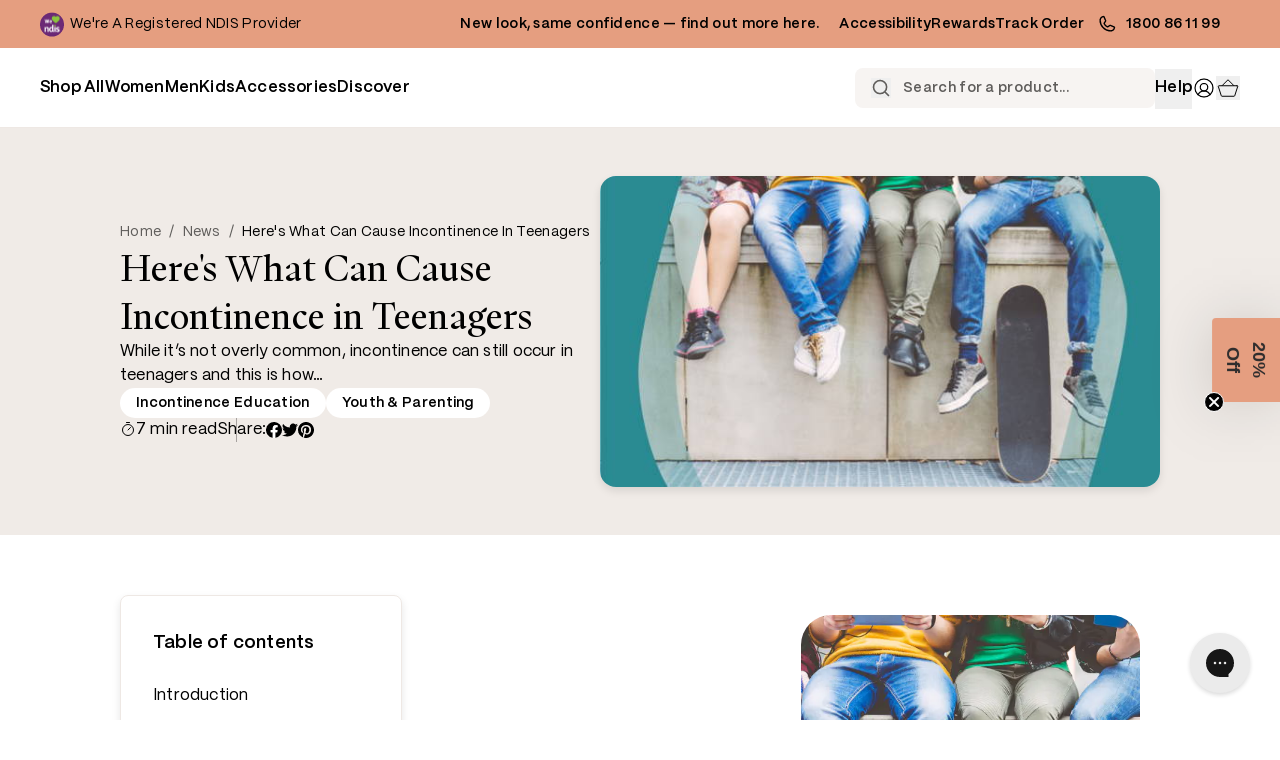

--- FILE ---
content_type: text/html; charset=utf-8
request_url: https://confidenceclub.com.au/blogs/news/what-can-cause-incontinence-in-teenagers
body_size: 81356
content:
<!doctype html>
<html class="no-js" lang="en">
  <head>
    <!-- Start of Shoplift scripts -->
    <!-- 2025-11-12T05:15:16.4979559Z -->
<style>.shoplift-hide { opacity: 0 !important; }</style>
<style id="sl-preview-bar-hide">#preview-bar-iframe, #PBarNextFrameWrapper { display: none !important; }</style>
<script type="text/javascript">(function(rootPath, template, themeRole, themeId, isThemePreview){ /* Generated on 2026-01-14T10:21:46.6127110Z */var gt=Object.defineProperty;var mt=(R,x,V)=>x in R?gt(R,x,{enumerable:!0,configurable:!0,writable:!0,value:V}):R[x]=V;var w=(R,x,V)=>mt(R,typeof x!="symbol"?x+"":x,V);(function(){"use strict";var R=document.createElement("style");R.textContent=`#shoplift-preview-control{position:fixed;max-width:332px;height:56px;background-color:#141414;z-index:9999;bottom:20px;display:flex;border-radius:8px;box-shadow:13px 22px 7px #0000,9px 14px 7px #00000003,5px 8px 6px #0000000d,2px 4px 4px #00000017,1px 1px 2px #0000001a,0 0 #0000001a;align-items:center;margin:0 auto;left:16px;right:16px;opacity:0;transform:translateY(20px);visibility:hidden;transition:opacity .4s ease-in-out,transform .4s ease-in-out,visibility 0s .4s}#shoplift-preview-control.visible{opacity:1;transform:translateY(0);visibility:visible;transition:opacity .4s ease-in-out,transform .4s ease-in-out,visibility 0s 0s}#shoplift-preview-control *{font-family:Inter,sans-serif;color:#fff;box-sizing:border-box;font-size:16px}#shoplift-preview-variant-title{font-weight:400;line-height:140%;font-size:16px;text-align:start;letter-spacing:-.16px;flex-grow:1;text-wrap:nowrap;overflow:hidden;text-overflow:ellipsis}#shoplift-preview-variant-selector{position:relative;display:block;padding:6px 0;height:100%;min-width:0;flex:1 1 auto}#shoplift-preview-variant-menu-trigger{border:none;cursor:pointer;width:100%;background-color:transparent;padding:0 16px;border-left:1px solid #333;border-right:1px solid #333;height:100%;display:flex;align-items:center;justify-content:start;gap:8px}#shoplift-preview-variant-selector .menu-variant-label{width:24px;height:24px;border-radius:50%;padding:6px;display:flex;justify-content:center;align-items:center;font-size:12px;font-style:normal;font-weight:600;line-height:100%;letter-spacing:-.12px;flex-shrink:0}#shoplift-preview-variant-selector .preview-variant-menu{position:absolute;bottom:110%;transform:translate3d(0,20px,0);visibility:hidden;pointer-events:none;opacity:0;cursor:pointer;background-color:#141414;border:1px solid #141414;border-radius:6px;width:100%;max-height:156px;overflow-y:auto;box-shadow:0 8px 16px #0003;z-index:1;transition:opacity .3s ease-in-out,transform .3s ease-in-out,visibility 0s .3s}#shoplift-preview-variant-selector .preview-variant-menu.preview-variant-menu__visible{visibility:visible;pointer-events:auto;opacity:100;transform:translateZ(0);transition:opacity .3s ease-in-out,transform .3s ease-in-out,visibility 0s 0s}@media screen and (max-width: 400px){#shoplift-preview-variant-selector .preview-variant-menu{position:fixed;left:0;right:0;width:auto;bottom:110%}}#shoplift-preview-variant-selector .preview-variant-menu .preview-variant-menu--item{padding:12px 16px;display:flex;overflow:hidden}#shoplift-preview-variant-selector .preview-variant-menu .preview-variant-menu--item .menu-variant-label{margin-right:6px}#shoplift-preview-variant-selector .preview-variant-menu .preview-variant-menu--item span{overflow:hidden;text-overflow:ellipsis;text-wrap:nowrap;white-space:nowrap;color:#f6f6f6;font-size:14px;font-style:normal;font-weight:500}#shoplift-preview-variant-selector .preview-variant-menu .preview-variant-menu--item:hover{background-color:#545454}#shoplift-preview-variant-selector .preview-variant-menu .preview-variant-menu--item:last-of-type{border-bottom-left-radius:6px;border-bottom-right-radius:6px}#shoplift-preview-variant-selector .preview-variant-menu .preview-variant-menu--item:first-of-type{border-top-left-radius:6px;border-top-right-radius:6px}#shoplift-preview-control div:has(#shoplift-exit-preview-button){padding:0 16px}#shoplift-exit-preview-button{padding:6px 8px;font-weight:500;line-height:75%;border-radius:4px;background-color:transparent;border:none;text-decoration:none}#shoplift-exit-preview-button:hover{cursor:pointer;background-color:#333}`,document.head.appendChild(R);var x=" daum[ /]| deusu/| yadirectfetcher|(?:^|[^g])news(?!sapphire)|(?<! (?:channel/|google/))google(?!(app|/google| pixel))|(?<! cu)bots?(?:\\b|_)|(?<!(?: ya| yandex|^job|inapp;) ?)search|(?<!(?:lib))http|(?<![hg]m)score|@[a-z][\\w-]+\\.|\\(\\)|\\.com|\\b\\d{13}\\b|^<|^[\\w \\.\\-\\(?:\\):]+(?:/v?\\d+(?:\\.\\d+)?(?:\\.\\d{1,10})*?)?(?:,|$)|^[^ ]{50,}$|^\\d+\\b|^\\w+/[\\w\\(\\)]*$|^active|^ad muncher|^amaya|^avsdevicesdk/|^biglotron|^bot|^bw/|^clamav[ /]|^client/|^cobweb/|^custom|^ddg[_-]android|^discourse|^dispatch/\\d|^downcast/|^duckduckgo|^facebook|^getright/|^gozilla/|^hobbit|^hotzonu|^hwcdn/|^jeode/|^jetty/|^jigsaw|^microsoft bits|^movabletype|^mozilla/\\d\\.\\d \\(compatible;?\\)$|^mozilla/\\d\\.\\d \\w*$|^navermailapp|^netsurf|^offline|^owler|^postman|^python|^rank|^read|^reed|^rest|^rss|^snapchat|^space bison|^svn|^swcd |^taringa|^thumbor/|^track|^valid|^w3c|^webbandit/|^webcopier|^wget|^whatsapp|^wordpress|^xenu link sleuth|^yahoo|^yandex|^zdm/\\d|^zoom marketplace/|^{{.*}}$|admin|analyzer|archive|ask jeeves/teoma|bit\\.ly/|bluecoat drtr|browsex|burpcollaborator|capture|catch|check|chrome-lighthouse|chromeframe|classifier|clean|cloud|crawl|cypress/|dareboost|datanyze|dejaclick|detect|dmbrowser|download|evc-batch/|feed|firephp|gomezagent|headless|httrack|hubspot marketing grader|hydra|ibisbrowser|images|insight|inspect|iplabel|ips-agent|java(?!;)|library|mail\\.ru/|manager|measure|neustar wpm|node|nutch|offbyone|optimize|pageburst|pagespeed|parser|perl|phantomjs|pingdom|powermarks|preview|proxy|ptst[ /]\\d|reputation|resolver|retriever|rexx;|rigor|rss\\b|scan|scrape|server|sogou|sparkler/|speedcurve|spider|splash|statuscake|synapse|synthetic|tools|torrent|trace|transcoder|url|virtuoso|wappalyzer|watch|webglance|webkit2png|whatcms/|zgrab",V=/bot|spider|crawl|http|lighthouse/i,D;function W(){if(D instanceof RegExp)return D;try{D=new RegExp(x,"i")}catch{D=V}return D}function J(c){return!!c&&W().test(c)}class M{constructor(){w(this,"timestamp");this.timestamp=new Date}}class Y extends M{constructor(e,i,s){super();w(this,"type");w(this,"testId");w(this,"hypothesisId");this.type=3,this.testId=e,this.hypothesisId=i,this.timestamp=s}}class Z extends M{constructor(e){super();w(this,"type");w(this,"path");this.type=4,this.path=e}}class Q extends M{constructor(e){super();w(this,"type");w(this,"cart");this.type=5,this.cart=e}}class N extends Error{constructor(){super();w(this,"isBot");this.isBot=!0}}function X(c,t,e){for(const i of t.selectors){const s=c.querySelectorAll(i.cssSelector);for(let r=0;r<s.length;r++)e(t.testId,t.hypothesisId)}q(c,t,(i,s,r,n,o)=>o(s,r),e)}function L(c,t,e){for(const i of t.selectors)U(c,t.testId,t.hypothesisId,i,e??(()=>{}));q(c,t,U,e??(()=>{}))}function F(c){return c.urlPatterns.reduce((t,e)=>{switch(e.operator){case"contains":return t+`.*${e}.*`;case"endsWith":return t+`.*${e}`;case"startsWith":return t+`${e}.*`}},"")}function q(c,t,e,i){new MutationObserver(()=>{for(const r of t.selectors)e(c,t.testId,t.hypothesisId,r,i)}).observe(c.documentElement,{childList:!0,subtree:!0})}function U(c,t,e,i,s){const r=c.querySelectorAll(i.cssSelector);for(let n=0;n<r.length;n++){let o=r.item(n);if(o instanceof HTMLElement&&o.dataset.shoplift!==""){o.dataset.shoplift="";for(const a of i.actions.sort(at))o=tt(c,i.cssSelector,o,a)}}return r.length>0&&s?(s(t,e),!0):!1}function tt(c,t,e,i){switch(i.type){case"innerHtml":e.innerHTML=i.value;break;case"attribute":et(e,i.scope,i.value);break;case"css":it(c,t,i.value);break;case"js":st(c,e,i);break;case"copy":return rt(e);case"remove":ot(e);break;case"move":nt(e,parseInt(i.value));break}return e}function et(c,t,e){c.setAttribute(t,e)}function it(c,t,e){var s;const i=c.createElement("style");i.innerHTML=`${t} { ${e} }`,(s=c.getElementsByTagName("head")[0])==null||s.appendChild(i)}function st(c,t,e){Function("document","element",`"use strict"; ${e.value}`)(c,t)}function rt(c){const t=c.cloneNode(!0);if(!c.parentNode)throw"Can't copy node outside of DOM";return c.parentNode.insertBefore(t,c.nextSibling),t}function ot(c){c.remove()}function nt(c,t){if(t===0)return;const e=Array.prototype.slice.call(c.parentElement.children).indexOf(c),i=Math.min(Math.max(e+t,0),c.parentElement.children.length-1);c.parentElement.children.item(i).insertAdjacentElement(t>0?"afterend":"beforebegin",c)}function at(c,t){return z(c)-z(t)}function z(c){return c.type==="copy"||c.type==="remove"?0:1}var k=(c=>(c[c.Template=0]="Template",c[c.Theme=1]="Theme",c[c.UrlRedirect=2]="UrlRedirect",c[c.Script=3]="Script",c[c.Dom=4]="Dom",c[c.Price=5]="Price",c))(k||{});const lt="data:image/svg+xml,%3csvg%20width='12'%20height='12'%20viewBox='0%200%2012%2012'%20fill='none'%20xmlns='http://www.w3.org/2000/svg'%3e%3cpath%20d='M9.96001%207.90004C9.86501%207.90004%209.77001%207.86504%209.69501%207.79004L6.43501%204.53004C6.19501%204.29004%205.80501%204.29004%205.56501%204.53004L2.30501%207.79004C2.16001%207.93504%201.92001%207.93504%201.77501%207.79004C1.63001%207.64504%201.63001%207.40504%201.77501%207.26004L5.03501%204.00004C5.56501%203.47004%206.43001%203.47004%206.96501%204.00004L10.225%207.26004C10.37%207.40504%2010.37%207.64504%2010.225%207.79004C10.15%207.86004%2010.055%207.90004%209.96001%207.90004Z'%20fill='white'/%3e%3c/svg%3e",ct="data:image/svg+xml,%3csvg%20width='14'%20height='24'%20viewBox='0%200%2014%2024'%20fill='none'%20xmlns='http://www.w3.org/2000/svg'%3e%3cpath%20d='M12.3976%2014.5255C12.2833%2013.8788%2012.0498%2013.3024%2011.6952%2012.7961C11.3416%2012.2898%2010.9209%2011.8353%2010.4353%2011.4317C9.94868%2011.0291%209.43546%2010.6488%208.89565%2010.292C8.48487%2010.049%208.09577%209.78565%207.72637%209.50402C7.35697%209.2224%207.08016%208.89503%206.89694%208.51987C6.71273%208.14471%206.67826%207.69533%206.79055%207.1697C6.86345%206.83216%206.97476%206.54647%207.12351%206.31162C7.27324%206.07778%207.47124%205.89986%207.7175%205.77684C7.96377%205.65483%208.21989%205.59383%208.48389%205.59383C8.88087%205.59383%209.17639%205.7016%209.3734%205.91714C9.56943%206.13268%209.68271%206.42345%209.71424%206.78946C9.74576%207.15547%209.72015%207.55401%209.63839%207.98509C9.55663%208.41617%209.43645%208.84724%209.27687%209.27934L13.5127%208.80149C13.9638%207.52656%2014.1017%206.42447%2013.9264%205.49725C13.751%204.56901%2013.2664%203.85122%2012.4724%203.34491C12.239%203.19648%2011.9779%203.07041%2011.6893%202.96569L12.0026%201.50979L9.86397%200L7.3875%201.50979L7.11169%202.78878C6.65166%202.8874%206.21724%203.01957%205.8114%203.19038C4.85292%203.594%204.06684%204.15115%203.45117%204.86385C2.83452%205.57655%202.42571%206.40108%202.22378%207.33847C2.06616%208.06947%202.04942%208.70796%202.17551%209.25087C2.30061%209.7948%202.52028%2010.2828%202.8355%2010.7139C3.14974%2011.145%203.51816%2011.5344%203.93977%2011.881C4.36039%2012.2288%204.782%2012.5521%205.20164%2012.851C5.68334%2013.1702%206.13844%2013.5169%206.56497%2013.8921C6.99052%2014.2672%207.31954%2014.7125%207.55004%2015.228C7.78055%2015.7445%207.81502%2016.3769%207.65347%2017.1262C7.56482%2017.5389%207.43676%2017.8765%207.27028%2018.1388C7.10381%2018.4011%206.89596%2018.5983%206.64772%2018.7295C6.3985%2018.8606%206.12071%2018.9267%205.8114%2018.9267C5.21641%2018.9267%204.79776%2018.6034%204.62833%2018.1632C4.4589%2017.7229%204.47367%2017.2583%204.60075%2016.5639C4.72782%2015.8705%205.05092%2015.1395%205.37107%2014.3699H1.17665C1.17665%2014.3699%200.207341%2016.1115%200.0310135%2017.6762C-0.0655232%2018.5302%200.0635208%2019.2653%200.41519%2019.8844C0.76686%2020.5036%201.33032%2020.9814%202.10655%2021.319C2.39222%2021.443%202.7104%2021.5447%203.05813%2021.623L2.54589%2024H7.17473L7.7047%2021.5386C8.08493%2021.442%208.43857%2021.3231%208.76562%2021.1787C9.73985%2020.7476%2010.52%2020.1427%2011.1071%2019.3649C11.6932%2018.5871%2012.0873%2017.7291%2012.2892%2016.7917C12.4744%2015.9295%2012.5099%2015.1741%2012.3966%2014.5275L12.3976%2014.5255Z'%20fill='white'/%3e%3c/svg%3e";async function dt(c){let t=c.replace(/-/g,"+").replace(/_/g,"/");for(;t.length%4;)t+="=";const e=atob(t),i=Uint8Array.from(e,n=>n.charCodeAt(0)),s=new Blob([i]).stream().pipeThrough(new DecompressionStream("gzip")),r=await new Response(s).text();return JSON.parse(r)}function O(c,t){return typeof t=="string"&&/\d{4}-\d{2}-\d{2}T\d{2}:\d{2}:\d{2}.\d+(?:Z|[+-]\d+)/.test(t)?new Date(t):t}function H(c,t){return t}function E(c,t=!1,e=!1,i=","){const s=c/100;if(e){const n=Math.round(s).toLocaleString("en-US");return i!==","?n.replace(/,/g,i):n}else{const r=t?",":".",n=s.toFixed(2).split("."),o=parseInt(n[0],10),a=n[1]??"00",l=o.toLocaleString("en-US");return i!==","?`${l.replace(/,/g,i)}${r}${a}`:t?`${l.replace(/,/g,".")}${r}${a}`:`${l}${r}${a}`}}function $(c,t,e,i){const s=t.replace("{{amount}}",E(c,!1,!1)).replace("{{amount_no_decimals}}",E(c,!1,!0)).replace("{{amount_with_comma_separator}}",E(c,!0,!1)).replace("{{amount_no_decimals_with_comma_separator}}",E(c,!0,!0)).replace("{{amount_with_space_separator}}",E(c,!1,!1," ")).replace("{{amount_no_decimals_with_space_separator}}",E(c,!1,!0," ")).replace("{{amount_with_apostrophe_separator}}",E(c,!1,!1,"'")).replace("{{amount_no_decimals_with_apostrophe_separator}}",E(c,!1,!0,"'")).replace("{{amount_with_period_and_space_separator}}",E(c,!1,!1,". ")).replace("{{amount_no_decimals_with_period_and_space_separator}}",E(c,!1,!0,". "));return i?`${s} ${e}`:s}function B(c){return c.replace(/[^\d.,\s-]/g,"").trim()}function ht(c){const t=new Map;for(const[e,i,s]of c.v)t.set(e,{priceInCents:i,compareAtPriceInCents:s});return t}function pt(c,t,e,i){const{priceInCents:s,compareAtPriceInCents:r}=e,{mf:n,c:o,cce:a}=i;if(c.getAttribute("data-sl-attribute-p")===t)c.innerHTML=$(s,n,o,a);else if(c.getAttribute("data-sl-attribute-cap")===t)r<=0||r<=s?c.remove():c.innerHTML=$(r,n,o,a);else if(c.getAttribute("data-sl-attribute-discount")===t&&!(r<=0||r<=s)){const h=Math.round((r-s)/r*100),u=B($(r-s,n,o,!1)),p=c.getAttribute("data-sl-format")||"percent";p==="percent"?c.textContent=`-${h}%`:p==="amount"?c.textContent=`-${u}`:p==="both"&&(c.textContent=`-${h}% (-${u})`)}}function ut(c){const t=[],e={id:"url-pattern",operator:"contains",value:"/"};for(const[i,s,r]of c.v){t.push({id:`p-${i}`,cssSelector:`[data-sl-attribute-p="${i}"]`,urlPatterns:[e],actions:[{id:`p-action-${i}`,type:"innerHtml",scope:"price",value:$(s,c.mf,c.c,c.cce)}]});const n=r<=0||r<=s;if(t.push({id:`cap-${i}`,cssSelector:`[data-sl-attribute-cap="${i}"]`,urlPatterns:[e],actions:[{id:`cap-action-${i}`,type:n?"remove":"innerHtml",scope:"compare-at-price",value:n?"":$(r,c.mf,c.c,c.cce)}]}),!n&&r>s){const o=Math.round((r-s)/r*100),a=B($(r-s,c.mf,c.c,!1));t.push({id:`d-${i}`,cssSelector:`[data-sl-attribute-discount="${i}"]`,urlPatterns:[e],actions:[{id:`d-action-${i}`,type:"js",scope:null,value:`(function(doc, el) {              var format = el.getAttribute('data-sl-format') || 'percent';              if (format === 'percent') {                el.textContent = '-${o}%';              } else if (format === 'amount') {                el.textContent = '-${a}';              } else if (format === 'both') {                el.textContent = '-${o}% (-${a})';              }            })`}]})}}return t}let G=!1;class ft{constructor(t,e,i,s,r,n,o,a,l,h,u){w(this,"DATA_SL_ATTRIBUTE_P","data-sl-attribute-p");w(this,"DATA_SL_TEST_ID","data-sl-test-id");w(this,"VIEWPORT_TRACK_THRESHOLD",.5);w(this,"temporarySessionKey","Shoplift_Session");w(this,"essentialSessionKey","Shoplift_Essential");w(this,"analyticsSessionKey","Shoplift_Analytics");w(this,"priceSelectorsSessionKey","Shoplift_PriceSelectors");w(this,"legacySessionKey");w(this,"cssHideClass");w(this,"testConfigs");w(this,"inactiveTestConfigs");w(this,"testsFilteredByAudience");w(this,"sendPageView");w(this,"shopliftDebug");w(this,"gaConfig");w(this,"getCountryTimeout");w(this,"state");w(this,"shopifyAnalyticsId");w(this,"cookie",document.cookie);w(this,"isSyncing",!1);w(this,"isSyncingGA",!1);w(this,"fetch");w(this,"localStorageSet");w(this,"localStorageGet");w(this,"sessionStorageSet",window.sessionStorage.setItem.bind(window.sessionStorage));w(this,"sessionStorageGet",window.sessionStorage.getItem.bind(window.sessionStorage));w(this,"urlParams",new URLSearchParams(window.location.search));w(this,"device");w(this,"logHistory");w(this,"activeViewportObservers",new Map);w(this,"_priceTestProductIds",null);this.shop=t,this.host=e,this.eventHost=i,this.disableReferrerOverride=a,this.logHistory=[],this.legacySessionKey=`SHOPLIFT_SESSION_${this.shop}`,this.cssHideClass=s?"shoplift-hide":"",this.testConfigs=h.map(d=>({...d,startAt:new Date(d.startAt),statusHistory:d.statusHistory.map(v=>({...v,createdAt:new Date(v.createdAt)}))})),this.inactiveTestConfigs=u,this.sendPageView=!!r,this.shopliftDebug=n===!0,this.gaConfig=o!=={"sendEvents":false,"mode":"gtag"}?o:{sendEvents:!1},this.fetch=window.fetch.bind(window),this.localStorageSet=window.localStorage.setItem.bind(window.localStorage),this.localStorageGet=window.localStorage.getItem.bind(window.localStorage);const p=this.getDeviceType();this.device=p!=="tablet"?p:"mobile",this.state=this.loadState(),this.shopifyAnalyticsId=this.getShopifyAnalyticsId(),this.testsFilteredByAudience=h.filter(d=>d.status=="active"),this.getCountryTimeout=l===1000?1e3:l,this.log("State Loaded",JSON.stringify(this.state))}deriveCategoryFromExistingTests(){if(!this.state.temporary.testCategory&&this.state.essential.visitorTests.length>0){const t=this.state.essential.visitorTests.some(e=>{if(!e.hypothesisId)return!1;const i=this.getHypothesis(e.hypothesisId);return i&&["theme","basicScript","price"].includes(i.type)});this.state.temporary.testCategory=t?"global":"conditional",this.persistTemporaryState(),this.log("Derived test category from existing visitorTests: %s",this.state.temporary.testCategory)}}async init(){var t;try{if(this.log("Shoplift script initializing"),window.Shopify&&window.Shopify.designMode){this.log("Skipping script for design mode");return}if(window.location.href.includes("slScreenshot=true")){this.log("Skipping script for screenshot");return}if(window.location.hostname.endsWith(".edgemesh.com")){this.log("Skipping script for preview");return}if(window.location.href.includes("isShopliftMerchant")){const i=this.urlParams.get("isShopliftMerchant")==="true";this.log("Setting merchant session to %s",i),this.state.temporary.isMerchant=i,this.persistTemporaryState()}if(this.state.temporary.isMerchant){this.log("Setting up preview for merchant"),typeof window.shoplift!="object"&&this.setShopliftStub(),this.state.temporary.previewConfig||this.hidePage(),await this.initPreview(),(t=document.querySelector("#sl-preview-bar-hide"))==null||t.remove();return}if(this.state.temporary.previewConfig=void 0,J(navigator.userAgent))return;if(navigator.userAgent.includes("Chrome/118")){this.log("Random: %o",[Math.random(),Math.random(),Math.random()]);const i=await this.makeRequest({url:`${this.eventHost}/api/v0/events/ip`,method:"get"}).then(s=>s==null?void 0:s.json());this.log(`IP: ${i}`),this.makeRequest({url:`${this.eventHost}/api/v0/logs`,method:"post",data:JSON.stringify(this.debugState(),H)}).catch()}if(this.shopifyAnalyticsId=this.getShopifyAnalyticsId(),this.monitorConsentChange(),this.checkForThemePreview())return;if(!this.disableReferrerOverride&&this.state.temporary.originalReferrer!=null){this.log(`Overriding referrer from '${document.referrer}' to '${this.state.temporary.originalReferrer}'`);const i=this.state.temporary.originalReferrer;delete this.state.temporary.originalReferrer,this.persistTemporaryState(),Object.defineProperty(document,"referrer",{get:()=>i,enumerable:!0,configurable:!0})}if(await this.refreshVisitor(this.shopifyAnalyticsId),await this.handleVisitorTest()){this.log("Redirecting for visitor test");return}this.setShoplift(),this.showPage(),this.ensureCartAttributesForExistingPriceTests(!1),await this.finalize(),console.log("SHOPLIFT SCRIPT INITIALIZED!")}catch(e){if(e instanceof N)return;throw e}finally{typeof window.shoplift!="object"&&this.setShopliftStub()}}getVariantColor(t){switch(t){case"a":return{text:"#141414",bg:"#E2E2E2"};case"b":return{text:"rgba(255, 255, 255, 1)",bg:"rgba(37, 99, 235, 1)"}}}getDefaultVariantTitle(t){return t.title?t.title:t.type==="price"?t.isControl?"Original prices":"Variant prices":t.isControl?"Original":"Untitled variant "+t.label.toUpperCase()}async initPreview(){const t=this.urlParams.get("previewConfig");if(t){this.state.temporary.previewConfig=void 0,this.log("Setting up the preview"),this.log("Found preview config, writing to temporary state");const e=await dt(t);if(this.state.temporary.previewConfig=e,this.state.temporary.previewConfig.testTypeCategory===k.Price){this.hidePage(!0);const s=this.state.temporary.previewConfig;let r=`${this.host}/api/dom-selectors/${s.storeId}/${s.testId}/${s.isDraft||!1}`;s.shopifyProductId&&(r+=`?productId=${s.shopifyProductId}`);const n=await this.makeJsonRequest({method:"get",url:r}).catch(o=>(this.log("Error getting domSelectors",o),null));s.variants.forEach(o=>{var a;return o.domSelectors=(a=n[o.id])==null?void 0:a.domSelectors})}this.persistTemporaryState();const i=new URL(window.location.toString());i.searchParams.delete("previewConfig"),this.queueRedirect(i)}else if(this.state.temporary.previewConfig){this.showPage();const e=this.state.temporary.previewConfig;e.testTypeCategory===k.Template&&this.handleTemplatePreview(e)&&this.initPreviewControls(e),e.testTypeCategory===k.UrlRedirect&&this.handleUrlPreview(e)&&this.initPreviewControls(e),e.testTypeCategory===k.Script&&this.handleScriptPreview(e)&&this.initPreviewControls(e),e.testTypeCategory===k.Price&&await this.handlePricePreview(e)&&this.initPreviewControls(e)}}initPreviewControls(t){document.addEventListener("DOMContentLoaded",()=>{const e=t.variants.find(v=>v.id===t.currentVariant),i=(e==null?void 0:e.label)||"a",s=t.variants,r=document.createElement("div");r.id="shoplift-preview-control";const n=document.createElement("div"),o=document.createElement("img");o.src=ct,o.height=24,o.width=14,n.style.padding="0 16px",n.style.lineHeight="100%",n.appendChild(o),r.appendChild(n);const a=document.createElement("div");a.id="shoplift-preview-variant-selector";const l=document.createElement("button");l.id="shoplift-preview-variant-menu-trigger";const h=document.createElement("div");h.className="menu-variant-label",h.style.backgroundColor=this.getVariantColor(i).bg,h.style.color=this.getVariantColor(i).text,h.innerText=i.toUpperCase(),l.appendChild(h);const u=document.createElement("span");if(u.id="shoplift-preview-variant-title",u.innerText=e?this.getDefaultVariantTitle(e):"Untitled variant "+i.toUpperCase(),l.appendChild(u),s.length>1){const v=document.createElement("img");v.src=lt,v.width=12,v.height=12,v.style.height="12px",v.style.width="12px",l.appendChild(v);const T=document.createElement("div");T.className="preview-variant-menu";for(const m of t.variants.filter(C=>C.id!==t.currentVariant)){const C=document.createElement("div");C.className="preview-variant-menu--item";const A=document.createElement("div");A.className="menu-variant-label",A.style.backgroundColor=this.getVariantColor(m.label).bg,A.style.color=this.getVariantColor(m.label).text,A.style.flexShrink="0",A.innerText=m.label.toUpperCase(),C.appendChild(A);const y=document.createElement("span");y.innerText=this.getDefaultVariantTitle(m),C.appendChild(y),C.addEventListener("click",()=>{this.pickVariant(m.id)}),T.appendChild(C)}a.appendChild(T),l.addEventListener("click",()=>{T.className!=="preview-variant-menu preview-variant-menu__visible"?T.classList.add("preview-variant-menu__visible"):T.classList.remove("preview-variant-menu__visible")}),document.addEventListener("click",m=>{m.target instanceof Element&&!l.contains(m.target)&&T.className==="preview-variant-menu preview-variant-menu__visible"&&T.classList.remove("preview-variant-menu__visible")})}else l.style.pointerEvents="none",h.style.margin="0";a.appendChild(l),r.appendChild(a);const p=document.createElement("div"),d=document.createElement("button");d.id="shoplift-exit-preview-button",d.innerText="Exit",p.appendChild(d),d.addEventListener("click",()=>{this.exitPreview()}),r.appendChild(p),document.body.appendChild(r),requestAnimationFrame(()=>{r.classList.add("visible")})}),this.ensureCartAttributesForExistingPriceTests(!0)}pickVariant(t){var e,i,s,r;if(this.state.temporary.previewConfig){const n=this.state.temporary.previewConfig,o=new URL(window.location.toString());if(n.testTypeCategory===k.UrlRedirect){const a=(e=n.variants.find(l=>l.id===n.currentVariant))==null?void 0:e.redirectUrl;if(o.pathname===a){const l=(i=n.variants.find(h=>h.id===t))==null?void 0:i.redirectUrl;l&&(o.pathname=l)}}if(n.testTypeCategory===k.Template){const a=(s=n.variants.find(l=>l.id===n.currentVariant))==null?void 0:s.pathName;if(a&&o.pathname===a){const l=(r=n.variants.find(h=>h.id===t))==null?void 0:r.pathName;l&&l!==a&&(o.pathname=l)}}n.currentVariant=t,this.persistTemporaryState(),this.queueRedirect(o)}}exitPreview(){var e,i,s,r;const t=new URL(window.location.toString());if(((e=this.state.temporary.previewConfig)==null?void 0:e.testTypeCategory)===k.Template&&t.searchParams.delete("view"),((i=this.state.temporary.previewConfig)==null?void 0:i.testTypeCategory)===k.Script&&t.searchParams.delete("slVariant"),((s=this.state.temporary.previewConfig)==null?void 0:s.testTypeCategory)===k.UrlRedirect){const o=this.state.temporary.previewConfig.variants.filter(l=>!l.isControl&&l.redirectUrl!==null).map(l=>l.redirectUrl),a=(r=this.state.temporary.previewConfig.variants.find(l=>l.label==="a"))==null?void 0:r.redirectUrl;o.includes(t.pathname)&&a&&(t.pathname=a)}this.state.temporary.previewConfig=void 0,this.persistTemporaryState(),this.hidePage(),this.queueRedirect(t)}handleTemplatePreview(t){const e=t.currentVariant,i=t.variants.find(a=>a.id===e);if(!i)return!1;const s=t.variants.find(a=>a.isControl);if(!s)return!1;this.log("Setting up template preview for type",s.type);const r=new URL(window.location.toString()),n=r.searchParams.get("view"),o=i.type===s.type;return!o&&!i.isControl&&template.suffix===s.affix&&this.typeFromTemplate()===s.type&&i.pathName!==null?(this.log("Hit control template type, redirecting to the variant url"),this.hidePage(),r.pathname=i.pathName,this.queueRedirect(r),!0):(!i.isControl&&this.typeFromTemplate()==i.type&&template.suffix===s.affix&&o&&n!==(i.affix||"__DEFAULT__")&&(this.log("Template type and affix match control, updating the view param"),r.searchParams.delete("view"),this.log("Setting the new viewParam to",i.affix||"__DEFAULT__"),this.hidePage(),r.searchParams.set("view",i.affix||"__DEFAULT__"),this.queueRedirect(r)),n!==null&&n!==i.affix&&(r.searchParams.delete("view"),this.hidePage(),this.queueRedirect(r)),!0)}handleUrlPreview(t){var n;const e=t.currentVariant,i=t.variants.find(o=>o.id===e),s=(n=t.variants.find(o=>o.isControl))==null?void 0:n.redirectUrl;if(!i)return!1;this.log("Setting up URL redirect preview");const r=new URL(window.location.toString());return r.pathname===s&&!i.isControl&&i.redirectUrl!==null&&(this.log("Url matches control, redirecting"),this.hidePage(),r.pathname=i.redirectUrl,this.queueRedirect(r)),!0}handleScriptPreview(t){const e=t.currentVariant,i=t.variants.find(n=>n.id===e);if(!i)return!1;this.log("Setting up script preview");const s=new URL(window.location.toString());return s.searchParams.get("slVariant")!==i.id&&(this.log("current id doesn't match the variant, redirecting"),s.searchParams.delete("slVariant"),this.log("Setting the new slVariantParam"),this.hidePage(),s.searchParams.set("slVariant",i.id),this.queueRedirect(s)),!0}async handlePricePreview(t){const e=t.currentVariant,i=t.variants.find(s=>s.id===e);return i?(this.log("Setting up price preview"),i.domSelectors&&i.domSelectors.length>0&&(L(document,{testId:t.testId,hypothesisId:i.id,selectors:i.domSelectors}),this.ensureCartAttributesForExistingPriceTests(!0)),!0):!1}async finalize(){const t=await this.getCartState();t!==null&&this.queueCartUpdate(t),this.pruneStateAndSave(),await this.syncAllEvents()}setShoplift(){this.log("Setting up public API");const e=this.urlParams.get("slVariant")==="true",i=e?null:this.urlParams.get("slVariant");window.shoplift={isHypothesisActive:async s=>{if(this.log("Script checking variant for hypothesis '%s'",s),e)return this.log("Forcing variant for hypothesis '%s'",s),!0;if(i!==null)return this.log("Forcing hypothesis '%s'",i),s===i;const r=this.testConfigs.find(o=>o.hypotheses.some(a=>a.id===s));if(!r)return this.log("No test found for hypothesis '%s'",s),!1;const n=this.state.essential.visitorTests.find(o=>o.testId===r.id);return n?(this.log("Active visitor test found",s),n.hypothesisId===s):(await this.manuallySplitVisitor(r),this.testConfigs.some(o=>o.hypotheses.some(a=>a.id===s&&this.state.essential.visitorTests.some(l=>l.hypothesisId===a.id))))},setAnalyticsConsent:async s=>{await this.onConsentChange(s,!0)},getVisitorData:()=>({visitor:this.state.analytics.visitor,visitorTests:this.state.essential.visitorTests.filter(s=>!s.isInvalid).map(s=>{const{shouldSendToGa:r,savedAt:n,...o}=s;return o})})}}setShopliftStub(){this.log("Setting up stubbed public API");const e=this.urlParams.get("slVariant")==="true",i=e?null:this.urlParams.get("slVariant");window.shoplift={isHypothesisActive:s=>Promise.resolve(e||s===i),setAnalyticsConsent:()=>Promise.resolve(),getVisitorData:()=>({visitor:null,visitorTests:[]})}}async manuallySplitVisitor(t){this.log("Starting manual split for test '%s'",t.id),await this.handleVisitorTest([t]),this.saveState(),this.syncAllEvents()}async handleVisitorTest(t){await this.filterTestsByAudience(this.testConfigs,this.state.analytics.visitor??this.buildBaseVisitor(),this.state.essential.visitorTests),this.deriveCategoryFromExistingTests(),this.clearStaleReservations();let e=t?t.filter(i=>this.testsFilteredByAudience.some(s=>s.id===i.id)):[...this.testsForUrl(this.testsFilteredByAudience),...this.domTestsForUrl(this.testsFilteredByAudience)];try{if(e.length===0)return this.log("No tests found"),!1;this.log("Checking for existing visitor test on page");const i=this.getCurrentVisitorHypothesis(e);if(i){this.log("Found current visitor test");const a=this.considerRedirect(i);return a&&(this.log("Redirecting for current visitor test"),this.redirect(i)),a}const s=this.getReservationForCurrentPage();if(s){this.log("Found matching reservation for current page: %s",s.testId);const a=this.getHypothesis(s.hypothesisId);if(a){a.type!=="price"&&this.realizeReservationForCriteria(s.entryCriteriaKey);const l=this.considerRedirect(a);return l&&this.redirect(a),l}}this.log("No active test relation for test page");const r=this.testsForUrl(this.inactiveTestConfigs.filter(a=>this.testIsPaused(a)&&a.hypotheses.some(l=>this.state.essential.visitorTests.some(h=>h.hypothesisId===l.id)))).map(a=>a.id);if(r.length>0)return this.log("Visitor has paused tests for test page, skipping test assignment: %o",r),!1;if(!this.state.temporary.testCategory){const a=this.testsFilteredByAudience.filter(h=>this.isGlobalEntryCriteria(this.getEntryCriteriaKey(h))),l=this.testsFilteredByAudience.filter(h=>!this.isGlobalEntryCriteria(this.getEntryCriteriaKey(h)));if(this.log("Category dice roll - global tests: %o, conditional tests: %o",a.map(h=>({id:h.id,title:h.title,criteria:this.getEntryCriteriaKey(h)})),l.map(h=>({id:h.id,title:h.title,criteria:this.getEntryCriteriaKey(h)}))),a.length>0&&l.length>0){const h=a.length,u=l.length,p=h+u,d=Math.random()*p;this.state.temporary.testCategory=d<h?"global":"conditional",this.log("Category dice roll: rolled %.2f of %d (global weight: %d, conditional weight: %d), selected '%s'",d,p,h,u,this.state.temporary.testCategory)}else a.length>0?(this.state.temporary.testCategory="global",this.log("Only global tests available, setting category to global")):(this.state.temporary.testCategory="conditional",this.log("Only conditional tests available, setting category to conditional"));this.persistTemporaryState()}const n=this.state.temporary.testCategory;if(this.log("Visitor test category: %s",n),n==="global"){const a=this.testsFilteredByAudience.filter(l=>!this.isGlobalEntryCriteria(this.getEntryCriteriaKey(l)));for(const l of a)this.markTestAsBlocked(l,"category:global");e=e.filter(l=>this.isGlobalEntryCriteria(this.getEntryCriteriaKey(l)))}else{const a=this.testsFilteredByAudience.filter(l=>this.isGlobalEntryCriteria(this.getEntryCriteriaKey(l)));for(const l of a)this.markTestAsBlocked(l,"category:conditional");e=e.filter(l=>!this.isGlobalEntryCriteria(this.getEntryCriteriaKey(l)))}if(e.length===0)return this.log("No tests remaining after category filter"),!1;this.createReservations(e);const o=this.getReservationForCurrentPage();if(o&&!o.isRealized){const a=this.getHypothesis(o.hypothesisId);if(a){a.type!=="price"&&this.realizeReservationForCriteria(o.entryCriteriaKey);const l=this.considerRedirect(a);return l&&(this.log("Redirecting for new test"),this.redirect(a)),l}}return!1}finally{this.includeInDomTests(),this.saveState()}}includeInDomTests(){this.applyControlForAudienceFilteredPriceTests();const t=this.getDomTestsForCurrentUrl(),e=this.getVisitorDomHypothesis(t);for(const i of t){this.log("Evaluating dom test '%s'",i.id);const s=i.hypotheses.some(d=>d.type==="price");if(this.state.essential.visitorTests.find(d=>d.testId===i.id&&d.isInvalid&&!d.hypothesisId)){if(this.log("Visitor is blocked from test '%s', applying control prices if price test",i.id),s){const d=i.hypotheses.find(v=>v.isControl);d!=null&&d.priceData&&(this.applyPriceTestWithMapLookup(i.id,d,[d],()=>{this.log("Control prices applied for blocked visitor, no metrics tracked")}),this.updatePriceTestHiddenInputs(i.id,"control",!1))}continue}const n=this.getReservationForTest(i.id);let o=null,a=!1;const l=e.find(d=>i.hypotheses.some(v=>d.id===v.id));if(n)o=this.getHypothesis(n.hypothesisId)??null,this.log("Using reserved hypothesis '%s' for test '%s'",n.hypothesisId,i.id);else if(l)o=l,this.log("Using existing hypothesis assignment for test '%s'",i.id);else if(s){const d=this.visitorActiveTestTypeWithReservations();d?(a=!0,this.log("Visitor already in test type '%s', treating as non-test for price test '%s'",d,i.id)):o=this.pickHypothesis(i)}else o=this.pickHypothesis(i);if(a&&s){const d=i.hypotheses.find(v=>v.isControl);d!=null&&d.priceData&&(this.log("Applying control prices for non-test visitor on price test '%s' (Map-based)",i.id),this.applyPriceTestWithMapLookup(i.id,d,[d],()=>{this.log("Control prices applied for non-test visitor, no metrics tracked")}),this.updatePriceTestHiddenInputs(i.id,"control",!1));continue}if(!o){this.log("Failed to pick hypothesis for test");continue}const h=i.bayesianRevision??4,u=o.type==="price",p=h>=5;if(u&&p){if(this.log(`Price test with Map-based lookup (v${h}): ${i.id}`),!o.priceData){this.log("No price data for hypothesis '%s', skipping",o.id);continue}const d=o.isControl?"control":"variant";this.log(`Setting up Map-based price test for ${d} (test: ${i.id})`),this.applyPriceTestWithMapLookup(i.id,o,i.hypotheses,v=>{const T=this.getReservationForTest(v);T&&!T.isRealized&&T.entryCriteriaKey?this.realizeReservationForCriteria(T.entryCriteriaKey):this.queueAddVisitorToTest(v,o),this.saveState(),this.queuePageView(window.location.pathname),this.syncAllEvents()});continue}if(u&&!p){this.log(`Price test without viewport tracking (v${h}): ${i.id}`);const d=this.getDomSelectorsForHypothesis(o);if(d.length===0)continue;L(document,{testId:i.id,hypothesisId:o.id,selectors:d},v=>{this.queueAddVisitorToTest(v,o),this.saveState(),this.queuePageView(window.location.pathname),this.syncAllEvents()});continue}if(!o.domSelectors||o.domSelectors.length===0){this.log("No selectors found, skipping hypothesis");continue}L(document,{testId:i.id,hypothesisId:o.id,selectors:o.domSelectors},d=>{this.queueAddVisitorToTest(d,o),this.saveState(),this.queuePageView(window.location.pathname),this.syncAllEvents()})}}considerRedirect(t){if(this.log("Considering redirect for hypothesis '%s'",t.id),t.isControl)return this.log("Skipping redirect for control"),!1;if(t.type==="basicScript"||t.type==="manualScript")return this.log("Skipping redirect for script test"),!1;const e=this.state.essential.visitorTests.find(n=>n.hypothesisId===t.id),i=new URL(window.location.toString()),r=new URLSearchParams(window.location.search).get("view");if(t.type==="theme"){if(!(t.themeId===themeId)){if(this.log("Theme id '%s' is not hypothesis theme ID '%s'",t.themeId,themeId),e&&e.themeId!==t.themeId&&(e.themeId===themeId||!this.isThemePreview()))this.log("On old theme, redirecting and updating local visitor"),e.themeId=t.themeId;else if(this.isThemePreview())return this.log("On non-test theme, skipping redirect"),!1;return this.log("Hiding page to redirect for theme test"),this.hidePage(),!0}return!1}else if(t.type!=="dom"&&t.type!=="price"&&t.affix!==template.suffix&&t.affix!==r||t.redirectPath&&!i.pathname.endsWith(t.redirectPath))return this.log("Hiding page to redirect for template test"),this.hidePage(),!0;return this.log("Not redirecting"),!1}redirect(t){if(this.log("Redirecting to hypothesis '%s'",t.id),t.isControl)return;const e=new URL(window.location.toString());if(e.searchParams.delete("view"),t.redirectPath){const i=RegExp("^(/w{2}-w{2})/").exec(e.pathname);if(i&&i.length>1){const s=i[1];e.pathname=`${s}${t.redirectPath}`}else e.pathname=t.redirectPath}else t.type==="theme"?(e.searchParams.set("_ab","0"),e.searchParams.set("_fd","0"),e.searchParams.set("_sc","1"),e.searchParams.set("preview_theme_id",t.themeId.toString())):t.type!=="urlRedirect"&&e.searchParams.set("view",t.affix);this.queueRedirect(e)}async refreshVisitor(t){if(t===null||!this.state.essential.isFirstLoad||!this.testConfigs.some(i=>i.visitorOption!=="all"))return;this.log("Refreshing visitor"),this.hidePage();const e=await this.getVisitor(t);e&&e.id&&this.updateLocalVisitor(e)}buildBaseVisitor(){return{shopifyAnalyticsId:this.shopifyAnalyticsId,device:this.device,country:null,...this.state.essential.initialState}}getInitialState(){const t=this.getUTMValue("utm_source")??"",e=this.getUTMValue("utm_medium")??"",i=this.getUTMValue("utm_campaign")??"",s=this.getUTMValue("utm_content")??"",r=window.document.referrer,n=this.device;return{createdAt:new Date,utmSource:t,utmMedium:e,utmCampaign:i,utmContent:s,referrer:r,device:n}}checkForThemePreview(){var t,e;return this.log("Checking for theme preview"),window.location.hostname.endsWith(".shopifypreview.com")?(this.log("on shopify preview domain"),this.clearThemeBar(!0,!1,this.state),(t=document.querySelector("#sl-preview-bar-hide"))==null||t.remove(),!1):this.isThemePreview()?this.state.essential.visitorTests.some(i=>i.isThemeTest&&i.hypothesisId!=null&&this.getHypothesis(i.hypothesisId)&&i.themeId===themeId)?(this.log("On active theme test, removing theme bar"),this.clearThemeBar(!1,!0,this.state),!1):this.state.essential.visitorTests.some(i=>i.isThemeTest&&i.hypothesisId!=null&&!this.getHypothesis(i.hypothesisId)&&i.themeId===themeId)?(this.log("Visitor is on an inactive theme test, redirecting to main theme"),this.redirectToMainTheme(),!0):this.state.essential.isFirstLoad?(this.log("No visitor found on theme preview, redirecting to main theme"),this.redirectToMainTheme(),!0):this.inactiveTestConfigs.some(i=>i.hypotheses.some(s=>s.themeId===themeId))?(this.log("Current theme is an inactive theme test, redirecting to main theme"),this.redirectToMainTheme(),!0):this.testConfigs.some(i=>i.hypotheses.some(s=>s.themeId===themeId))?(this.log("Falling back to clearing theme bar"),this.clearThemeBar(!1,!0,this.state),!1):(this.log("No tests on current theme, skipping script"),this.clearThemeBar(!0,!1,this.state),(e=document.querySelector("#sl-preview-bar-hide"))==null||e.remove(),!0):(this.log("Not on theme preview"),this.clearThemeBar(!0,!1,this.state),!1)}redirectToMainTheme(){this.hidePage();const t=new URL(window.location.toString());t.searchParams.set("preview_theme_id",""),this.queueRedirect(t)}testsForUrl(t){const e=new URL(window.location.href),i=this.typeFromTemplate();return t.filter(s=>s.hypotheses.some(r=>r.type!=="dom"&&r.type!=="price"&&(r.isControl&&r.type===i&&r.affix===template.suffix||r.type==="theme"||r.isControl&&r.type==="urlRedirect"&&r.redirectPath&&e.pathname.endsWith(r.redirectPath)||r.type==="basicScript"))&&(s.ignoreTestViewParameterEnforcement||!e.searchParams.has("view")||s.hypotheses.map(r=>r.affix).includes(e.searchParams.get("view")??"")))}domTestsForUrl(t){const e=new URL(window.location.href);return t.filter(i=>i.hypotheses.some(s=>s.type!=="dom"&&s.type!=="price"?!1:s.type==="price"&&s.priceData&&s.priceData.v.length>0?!0:s.domSelectors&&s.domSelectors.some(r=>new RegExp(F(r)).test(e.toString()))))}async filterTestsByAudience(t,e,i){const s=[];let r=e.country;!r&&t.some(n=>n.requiresCountry&&!i.some(o=>o.testId===n.id))&&(this.log("Hiding page to check geoip"),this.hidePage(),r=await this.makeJsonRequest({method:"get",url:`${this.eventHost}/api/v0/visitors/get-country`,signal:AbortSignal.timeout(this.getCountryTimeout)}).catch(n=>(this.log("Error getting country",n),null)));for(const n of t){if(this.log("Checking audience for test '%s'",n.id),this.state.essential.visitorTests.some(l=>l.testId===n.id&&l.hypothesisId==null)){console.log(`Skipping blocked test '${n.id}'`);continue}const o=this.visitorCreatedDuringTestActive(n.statusHistory);(i.some(l=>l.testId===n.id&&(n.device==="all"||n.device===e.device&&n.device===this.device))||this.isTargetAudience(n,e,o,r))&&(this.log("Visitor is in audience for test '%s'",n.id),s.push(n))}this.testsFilteredByAudience=s}isTargetAudience(t,e,i,s){const r=this.getChannel(e);return(t.device==="all"||t.device===e.device&&t.device===this.device)&&(t.visitorOption==="all"||t.visitorOption==="new"&&i||t.visitorOption==="returning"&&!i)&&(t.targetAudiences.length===0||t.targetAudiences.reduce((n,o)=>n||o.reduce((a,l)=>a&&l(e,i,r,s),!0),!1))}visitorCreatedDuringTestActive(t){let e="";for(const i of t){if(this.state.analytics.visitor!==null&&this.state.analytics.visitor.createdAt<i.createdAt||this.state.essential.initialState.createdAt<i.createdAt)break;e=i.status}return e==="active"}getDomTestsForCurrentUrl(){return this.domTestsForUrl(this.testsFilteredByAudience)}getCurrentVisitorHypothesis(t){return t.flatMap(e=>e.hypotheses).find(e=>e.type!=="dom"&&e.type!=="price"&&this.state.essential.visitorTests.some(i=>i.hypothesisId===e.id))}getVisitorDomHypothesis(t){return t.flatMap(e=>e.hypotheses).filter(e=>(e.type==="dom"||e.type==="price")&&this.state.essential.visitorTests.some(i=>i.hypothesisId===e.id))}getHypothesis(t){return this.testConfigs.filter(e=>e.hypotheses.some(i=>i.id===t)).map(e=>e.hypotheses.find(i=>i.id===t))[0]}getDomSelectorsForHypothesis(t){if(!t)return[];if(t.domSelectors&&t.domSelectors.length>0)return t.domSelectors;if(t.priceData){const e=`${this.priceSelectorsSessionKey}_${t.id}`;try{const s=sessionStorage.getItem(e);if(s){const r=JSON.parse(s);return t.domSelectors=r,this.log("Loaded %d price selectors from cache for hypothesis '%s'",r.length,t.id),r}}catch{}const i=ut(t.priceData);t.domSelectors=i;try{sessionStorage.setItem(e,JSON.stringify(i)),this.log("Generated and cached %d price selectors for hypothesis '%s'",i.length,t.id)}catch{this.log("Generated %d price selectors for hypothesis '%s' (cache unavailable)",i.length,t.id)}return i}return[]}hasThemeTest(t){return t.some(e=>e.hypotheses.some(i=>i.type==="theme"))}hasTestThatIsNotThemeTest(t){return t.some(e=>e.hypotheses.some(i=>i.type!=="theme"&&i.type!=="dom"&&i.type!=="price"))}hasThemeAndOtherTestTypes(t){return this.hasThemeTest(t)&&this.hasTestThatIsNotThemeTest(t)}testIsPaused(t){return t.status==="paused"||t.status==="incompatible"||t.status==="suspended"}visitorActiveTestType(){const t=this.state.essential.visitorTests.filter(e=>this.testConfigs.some(i=>i.hypotheses.some(s=>s.id==e.hypothesisId)));return t.length===0?null:t.some(e=>e.isThemeTest)?"theme":"templateOrUrlRedirect"}getReservationType(t){return t==="price"||this.isTemplateTestType(t)?"deferred":"immediate"}isTemplateTestType(t){return["product","collection","landing","index","cart","search","blog","article","collectionList"].includes(t)}getEntryCriteriaKey(t){const e=t.hypotheses.find(i=>i.isControl);if(!e)return`unknown:${t.id}`;switch(e.type){case"theme":return"global:theme";case"basicScript":return"global:autoApi";case"price":return"global:price";case"manualScript":return`conditional:manualApi:${t.id}`;case"urlRedirect":return`conditional:url:${e.redirectPath||"unknown"}`;default:return`conditional:template:${e.type}`}}isGlobalEntryCriteria(t){return t.startsWith("global:")}groupTestsByEntryCriteria(t){const e=new Map;for(const i of t){const s=this.getEntryCriteriaKey(i),r=e.get(s)||[];r.push(i),e.set(s,r)}return e}doesCurrentPageMatchEntryCriteria(t){if(this.isGlobalEntryCriteria(t))return!0;if(t==="conditional:manualApi")return!1;if(t.startsWith("conditional:url:")){const e=t.replace("conditional:url:","");return window.location.pathname.endsWith(e)}if(t.startsWith("conditional:template:")){const e=t.replace("conditional:template:","");return this.typeFromTemplate()===e}return!1}hasActiveReservation(){const t=this.getActiveReservations();return Object.values(t).some(e=>!e.isRealized)}getActiveReservation(){const t=this.getActiveReservations();return Object.values(t).find(e=>!e.isRealized)??null}clearStaleReservations(){const t=this.state.temporary.testReservations;if(!t)return;let e=!1;for(const[i,s]of Object.entries(t)){const r=this.testConfigs.find(o=>o.id===s.testId);if(!r){this.log("Test '%s' no longer in config, clearing reservation for criteria '%s'",s.testId,i),delete t[i],e=!0;continue}if(r.status!=="active"){this.log("Test '%s' status is '%s', clearing reservation for criteria '%s'",s.testId,r.status,i),delete t[i],e=!0;continue}this.testsFilteredByAudience.some(o=>o.id===s.testId)||(this.log("Visitor no longer passes audience for test '%s', clearing reservation for criteria '%s'",s.testId,i),delete t[i],e=!0)}e&&this.persistTemporaryState()}createReservations(t){if(this.state.temporary.testReservations||(this.state.temporary.testReservations={}),this.state.temporary.rolledEntryCriteria||(this.state.temporary.rolledEntryCriteria=[]),this.state.temporary.testCategory==="global"){this.createSingleReservation(t,"global");return}const i=t.filter(o=>this.doesCurrentPageMatchEntryCriteria(this.getEntryCriteriaKey(o))),s=t.filter(o=>!this.doesCurrentPageMatchEntryCriteria(this.getEntryCriteriaKey(o)));this.log("Conditional tests split - matching current page: %d, not matching: %d",i.length,s.length),i.length>0&&this.log("Tests matching current page (same pool): %o",i.map(o=>({id:o.id,title:o.title,criteria:this.getEntryCriteriaKey(o)})));const r="conditional:current-page";if(i.length>0&&!this.state.temporary.rolledEntryCriteria.includes(r)){this.createSingleReservation(i,r);for(const o of i){const a=this.getEntryCriteriaKey(o);this.state.temporary.rolledEntryCriteria.includes(a)||this.state.temporary.rolledEntryCriteria.push(a)}}const n=this.groupTestsByEntryCriteria(s);for(const[o,a]of n){if(this.state.temporary.rolledEntryCriteria.includes(o)){this.log("Already rolled for criteria '%s', skipping",o);continue}if(a.some(m=>this.state.essential.visitorTests.some(C=>C.testId===m.id))){this.log("Visitor already has VT for criteria '%s', skipping",o),this.state.temporary.rolledEntryCriteria.push(o);continue}const h=[...a].sort((m,C)=>m.id.localeCompare(C.id));this.log("Test dice roll for criteria '%s' - available tests: %o",o,h.map(m=>({id:m.id,title:m.title})));const u=Math.floor(Math.random()*h.length),p=h[u];this.log("Test dice roll: picked index %d of %d, selected test '%s' (%s)",u+1,a.length,p.id,p.title);const d=this.pickHypothesis(p);if(!d){this.log("No hypothesis picked for test '%s'",p.id);continue}const v=this.getReservationType(d.type),T={testId:p.id,hypothesisId:d.id,testType:d.type,reservationType:v,isThemeTest:d.type==="theme",themeId:d.themeId,createdAt:new Date,isRealized:!1,entryCriteriaKey:o};this.state.temporary.testReservations[o]=T,this.state.temporary.rolledEntryCriteria.push(o),this.log("Created %s reservation for test '%s' (criteria: %s)",v,p.id,o);for(const m of a)m.id!==p.id&&this.markTestAsBlocked(m,o)}this.persistTemporaryState()}createSingleReservation(t,e){if(this.state.temporary.rolledEntryCriteria.includes(e)){this.log("Already rolled for pool '%s', skipping",e);return}if(t.some(u=>this.state.essential.visitorTests.some(p=>p.testId===u.id&&!p.isInvalid))){this.log("Visitor already has VT for pool '%s', skipping",e),this.state.temporary.rolledEntryCriteria.push(e);return}if(t.length===0){this.log("No tests in pool '%s'",e);return}const s=[...t].sort((u,p)=>u.id.localeCompare(p.id));this.log("Test dice roll for pool '%s' - available tests: %o",e,s.map(u=>({id:u.id,title:u.title,criteria:this.getEntryCriteriaKey(u)})));const r=Math.floor(Math.random()*s.length),n=s[r];this.log("Test dice roll: picked index %d of %d, selected test '%s' (%s)",r,t.length,n.id,n.title);const o=this.pickHypothesis(n);if(!o){this.log("No hypothesis picked for test '%s'",n.id);return}const a=this.getReservationType(o.type),l=this.getEntryCriteriaKey(n),h={testId:n.id,hypothesisId:o.id,testType:o.type,reservationType:a,isThemeTest:o.type==="theme",themeId:o.themeId,createdAt:new Date,isRealized:!1,entryCriteriaKey:l};this.state.temporary.testReservations[l]=h,this.state.temporary.rolledEntryCriteria.push(e),this.log("Created %s reservation for test '%s' from pool '%s' (criteria: %s)",a,n.id,e,l);for(const u of t)u.id!==n.id&&this.markTestAsBlocked(u,`pool:${e}`);this.persistTemporaryState()}markTestAsBlocked(t,e){this.state.essential.visitorTests.some(i=>i.testId===t.id)||(this.log("Blocking visitor from test '%s' (reason: %s)",t.id,e),this.state.essential.visitorTests.push({createdAt:new Date,testId:t.id,hypothesisId:null,isThemeTest:t.hypotheses.some(i=>i.type==="theme"),shouldSendToGa:!1,isSaved:!0,isInvalid:!0,themeId:void 0}))}realizeReservationForCriteria(t){var s;const e=(s=this.state.temporary.testReservations)==null?void 0:s[t];if(!e)return this.log("No reservation found for criteria '%s'",t),!1;if(e.isRealized)return this.log("Reservation already realized for criteria '%s'",t),!1;if(this.state.essential.visitorTests.some(r=>r.testId===e.testId&&!r.isInvalid))return this.log("Visitor already assigned to test '%s'",e.testId),!1;const i=this.getHypothesis(e.hypothesisId);return i?(e.isRealized=!0,this.persistTemporaryState(),this.queueAddVisitorToTest(e.testId,i),this.saveState(),this.log("Realized reservation for test '%s' (criteria: %s)",e.testId,t),!0):(this.log("Hypothesis '%s' not found",e.hypothesisId),!1)}getActiveReservations(){return this.state.temporary.testReservations??{}}getReservationForCurrentPage(){const t=this.getActiveReservations();for(const[e,i]of Object.entries(t)){if(i.isRealized)continue;const s=this.testConfigs.find(r=>r.id===i.testId);if(!(!s||s.status!=="active")&&this.doesCurrentPageMatchEntryCriteria(e))return i}return null}getReservationForTest(t){const e=this.getActiveReservations();return Object.values(e).find(i=>i.testId===t)??null}getReservationTestType(){const t=this.getActiveReservations(),e=Object.values(t);if(e.length===0)return null;for(const i of e)if(i.isThemeTest)return"theme";for(const i of e)if(i.testType==="price")return"price";return e.some(i=>!i.isRealized)?"templateOrUrlRedirect":null}hasPriceTests(t){return t.some(e=>e.hypotheses.some(i=>i.type==="price"))}getPriceTestProductIds(){var e;if(this._priceTestProductIds)return this._priceTestProductIds;const t=new Set;for(const i of this.testConfigs)for(const s of i.hypotheses)if(s.type==="price"){for(const r of s.domSelectors||[]){const n=r.cssSelector.match(/data-sl-attribute-(?:p|cap)="(\d+)"/);n!=null&&n[1]&&t.add(n[1])}if((e=s.priceData)!=null&&e.v)for(const[r]of s.priceData.v)t.add(r)}return this._priceTestProductIds=t,this.log("Built price test product ID cache with %d products",t.size),t}isProductInAnyPriceTest(t){return this.getPriceTestProductIds().has(t)}visitorActiveTestTypeWithReservations(){const t=this.getActiveReservations();for(const r of Object.values(t)){if(r.isThemeTest)return"theme";if(r.testType==="price")return"price"}if(Object.values(t).some(r=>!r.isRealized)){if(this.state.temporary.testCategory==="global")for(const n of Object.values(t)){if(n.testType==="theme")return"theme";if(n.testType==="price")return"price";if(n.testType==="basicScript")return"theme"}return"templateOrUrlRedirect"}const i=this.state.essential.visitorTests.filter(r=>!r.isInvalid&&this.testConfigs.some(n=>n.hypotheses.some(o=>o.id===r.hypothesisId)));return i.length===0?null:i.some(r=>{const n=this.getHypothesis(r.hypothesisId);return(n==null?void 0:n.type)==="price"})?"price":i.some(r=>r.isThemeTest)?"theme":"templateOrUrlRedirect"}applyControlForAudienceFilteredPriceTests(){const t=this.testConfigs.filter(s=>s.status==="active"&&s.hypotheses.some(r=>r.type==="price"));if(t.length===0)return;const e=this.testsFilteredByAudience.filter(s=>s.hypotheses.some(r=>r.type==="price")),i=t.filter(s=>!e.some(r=>r.id===s.id));if(i.length!==0){this.log("Found %d price tests filtered by audience, applying control selectors",i.length);for(const s of i){const r=s.hypotheses.find(l=>l.isControl),n=this.getDomSelectorsForHypothesis(r);if(n.length===0){this.log("No control selectors for audience-filtered price test '%s'",s.id);continue}const o=new URL(window.location.href);n.some(l=>{try{return new RegExp(F(l)).test(o.toString())}catch{return!1}})&&(this.log("Applying control selectors for audience-filtered price test '%s'",s.id),L(document,{testId:s.id,hypothesisId:r.id,selectors:n},()=>{this.log("Control selectors applied for audience-filtered visitor, no metrics tracked")}),this.updatePriceTestHiddenInputs(s.id,"control",!1))}}}pickHypothesis(t){let e=Math.random();const i=t.hypotheses.reduce((r,n)=>r+n.visitorCount,0);return t.hypotheses.sort((r,n)=>r.isControl?n.isControl?0:-1:n.isControl?1:0).reduce((r,n)=>{if(r!==null)return r;const a=t.hypotheses.reduce((l,h)=>l&&h.visitorCount>20,!0)?n.visitorCount/i-n.trafficPercentage:0;return e<=n.trafficPercentage-a?n:(e-=n.trafficPercentage,null)},null)}typeFromTemplate(){switch(template.type){case"collection-list":return"collectionList";case"page":return"landing";case"article":case"blog":case"cart":case"collection":case"index":case"product":case"search":return template.type;default:return null}}queueRedirect(t){this.saveState(),this.disableReferrerOverride||(this.log(`Saving temporary referrer override '${document.referrer}'`),this.state.temporary.originalReferrer=document.referrer,this.persistTemporaryState()),window.setTimeout(()=>window.location.assign(t),0),window.setTimeout(()=>void this.syncAllEvents(),2e3)}async syncAllEvents(){const t=async()=>{if(this.isSyncing){window.setTimeout(()=>void(async()=>await t())(),500);return}try{this.isSyncing=!0,this.syncGAEvents(),await this.syncEvents()}finally{this.isSyncing=!1}};await t()}async syncEvents(){var i,s;if(!this.state.essential.consentApproved||!this.shopifyAnalyticsId||this.state.analytics.queue.length===0)return;const t=this.state.analytics.queue.length,e=this.state.analytics.queue.splice(0,t);this.log("Syncing %s events",t);try{const r={shop:this.shop,visitorDetails:{shopifyAnalyticsId:this.shopifyAnalyticsId,device:((i=this.state.analytics.visitor)==null?void 0:i.device)??this.device,country:((s=this.state.analytics.visitor)==null?void 0:s.country)??null,...this.state.essential.initialState},events:this.state.essential.visitorTests.filter(o=>!o.isInvalid&&!o.isSaved&&o.hypothesisId!=null).map(o=>new Y(o.testId,o.hypothesisId,o.createdAt)).concat(e)};await this.sendEvents(r);const n=await this.getVisitor(this.shopifyAnalyticsId);n!==null&&this.updateLocalVisitor(n);for(const o of this.state.essential.visitorTests.filter(a=>!a.isInvalid&&!a.isSaved))o.isSaved=!0,o.savedAt=Date.now()}catch{this.state.analytics.queue.splice(0,0,...e)}finally{this.saveState()}}syncGAEvents(){if(!this.gaConfig.sendEvents){if(G)return;G=!0,this.log("UseGtag is false — skipping GA Events");return}if(this.isSyncingGA){this.log("Already syncing GA - skipping GA events");return}const t=this.state.essential.visitorTests.filter(e=>e.shouldSendToGa);t.length!==0&&(this.isSyncingGA=!0,this.log("Syncing %s GA Events",t.length),Promise.allSettled(t.map(e=>this.sendGAEvent(e))).then(()=>this.log("All gtag events sent")).finally(()=>this.isSyncingGA=!1))}sendGAEvent(t){return new Promise(e=>{this.log("Sending GA Event for test %s, hypothesis %s",t.testId,t.hypothesisId);const i=()=>{this.log("GA acknowledged event for hypothesis %s",t.hypothesisId),t.shouldSendToGa=!1,this.persistEssentialState(),e()},s={exp_variant_string:`SL-${t.testId}-${t.hypothesisId}`};this.shopliftDebug&&Object.assign(s,{debug_mode:!0});function r(n,o,a){window.dataLayer=window.dataLayer||[],window.dataLayer.push(arguments)}this.gaConfig.mode==="gtag"?r("event","experience_impression",{...s,event_callback:i}):(window.dataLayer=window.dataLayer||[],window.dataLayer.push({event:"experience_impression",...s,eventCallback:i}))})}updateLocalVisitor(t){let e;({visitorTests:e,...this.state.analytics.visitor}=t),this.log("updateLocalVisitor - server returned %d tests: %o",e.length,e.map(s=>({testId:s.testId,hypothesisId:s.hypothesisId,isInvalid:s.isInvalid}))),this.log("updateLocalVisitor - local has %d tests: %o",this.state.essential.visitorTests.length,this.state.essential.visitorTests.map(s=>({testId:s.testId,hypothesisId:s.hypothesisId,isSaved:s.isSaved,isInvalid:s.isInvalid})));const i=5*60*1e3;for(const s of this.state.essential.visitorTests.filter(r=>r.isSaved&&(!r.savedAt||Date.now()-r.savedAt>i)&&!e.some(n=>n.testId===r.testId)))this.log("updateLocalVisitor - marking LOCAL test as INVALID (isSaved && not in server): testId=%s, hypothesisId=%s",s.testId,s.hypothesisId),s.isInvalid=!0;for(const s of e){const r=this.state.essential.visitorTests.findIndex(o=>o.testId===s.testId);if(!(r!==-1))this.log("updateLocalVisitor - ADDING server test (not found locally): testId=%s, hypothesisId=%s",s.testId,s.hypothesisId),this.state.essential.visitorTests.push(s);else{const o=this.state.essential.visitorTests.at(r);this.log("updateLocalVisitor - REPLACING local test with server test: testId=%s, local hypothesisId=%s -> server hypothesisId=%s, local isInvalid=%s -> false",s.testId,o==null?void 0:o.hypothesisId,s.hypothesisId,o==null?void 0:o.isInvalid),s.isInvalid=!1,s.shouldSendToGa=(o==null?void 0:o.shouldSendToGa)??!1,s.testType=o==null?void 0:o.testType,s.assignedTo=o==null?void 0:o.assignedTo,s.testTitle=o==null?void 0:o.testTitle,this.state.essential.visitorTests.splice(r,1,s)}}this.log("updateLocalVisitor - FINAL local tests: %o",this.state.essential.visitorTests.map(s=>({testId:s.testId,hypothesisId:s.hypothesisId,isSaved:s.isSaved,isInvalid:s.isInvalid}))),this.state.analytics.visitor.storedAt=new Date}async getVisitor(t){try{return await this.makeJsonRequest({method:"get",url:`${this.eventHost}/api/v0/visitors/by-key/${this.shop}/${t}`})}catch{return null}}async sendEvents(t){await this.makeRequest({method:"post",url:`${this.eventHost}/api/v0/events`,data:JSON.stringify(t)})}getUTMValue(t){const i=decodeURIComponent(window.location.search.substring(1)).split("&");for(let s=0;s<i.length;s++){const r=i[s].split("=");if(r[0]===t)return r[1]||null}return null}hidePage(t){this.log("Hiding page"),this.cssHideClass&&!window.document.documentElement.classList.contains(this.cssHideClass)&&(window.document.documentElement.classList.add(this.cssHideClass),t||setTimeout(this.removeAsyncHide(this.cssHideClass),2e3))}showPage(){this.cssHideClass&&this.removeAsyncHide(this.cssHideClass)()}getDeviceType(){function t(){let i=!1;return function(s){(/(android|bb\d+|meego).+mobile|avantgo|bada\/|blackberry|blazer|compal|elaine|fennec|hiptop|iemobile|ip(hone|od)|iris|kindle|lge |maemo|midp|mmp|mobile.+firefox|netfront|opera m(ob|in)i|palm( os)?|phone|p(ixi|re)\/|plucker|pocket|psp|series(4|6)0|symbian|treo|up\.(browser|link)|vodafone|wap|windows ce|xda|xiino/i.test(s)||/1207|6310|6590|3gso|4thp|50[1-6]i|770s|802s|a wa|abac|ac(er|oo|s\-)|ai(ko|rn)|al(av|ca|co)|amoi|an(ex|ny|yw)|aptu|ar(ch|go)|as(te|us)|attw|au(di|\-m|r |s )|avan|be(ck|ll|nq)|bi(lb|rd)|bl(ac|az)|br(e|v)w|bumb|bw\-(n|u)|c55\/|capi|ccwa|cdm\-|cell|chtm|cldc|cmd\-|co(mp|nd)|craw|da(it|ll|ng)|dbte|dc\-s|devi|dica|dmob|do(c|p)o|ds(12|\-d)|el(49|ai)|em(l2|ul)|er(ic|k0)|esl8|ez([4-7]0|os|wa|ze)|fetc|fly(\-|_)|g1 u|g560|gene|gf\-5|g\-mo|go(\.w|od)|gr(ad|un)|haie|hcit|hd\-(m|p|t)|hei\-|hi(pt|ta)|hp( i|ip)|hs\-c|ht(c(\-| |_|a|g|p|s|t)|tp)|hu(aw|tc)|i\-(20|go|ma)|i230|iac( |\-|\/)|ibro|idea|ig01|ikom|im1k|inno|ipaq|iris|ja(t|v)a|jbro|jemu|jigs|kddi|keji|kgt( |\/)|klon|kpt |kwc\-|kyo(c|k)|le(no|xi)|lg( g|\/(k|l|u)|50|54|\-[a-w])|libw|lynx|m1\-w|m3ga|m50\/|ma(te|ui|xo)|mc(01|21|ca)|m\-cr|me(rc|ri)|mi(o8|oa|ts)|mmef|mo(01|02|bi|de|do|t(\-| |o|v)|zz)|mt(50|p1|v )|mwbp|mywa|n10[0-2]|n20[2-3]|n30(0|2)|n50(0|2|5)|n7(0(0|1)|10)|ne((c|m)\-|on|tf|wf|wg|wt)|nok(6|i)|nzph|o2im|op(ti|wv)|oran|owg1|p800|pan(a|d|t)|pdxg|pg(13|\-([1-8]|c))|phil|pire|pl(ay|uc)|pn\-2|po(ck|rt|se)|prox|psio|pt\-g|qa\-a|qc(07|12|21|32|60|\-[2-7]|i\-)|qtek|r380|r600|raks|rim9|ro(ve|zo)|s55\/|sa(ge|ma|mm|ms|ny|va)|sc(01|h\-|oo|p\-)|sdk\/|se(c(\-|0|1)|47|mc|nd|ri)|sgh\-|shar|sie(\-|m)|sk\-0|sl(45|id)|sm(al|ar|b3|it|t5)|so(ft|ny)|sp(01|h\-|v\-|v )|sy(01|mb)|t2(18|50)|t6(00|10|18)|ta(gt|lk)|tcl\-|tdg\-|tel(i|m)|tim\-|t\-mo|to(pl|sh)|ts(70|m\-|m3|m5)|tx\-9|up(\.b|g1|si)|utst|v400|v750|veri|vi(rg|te)|vk(40|5[0-3]|\-v)|vm40|voda|vulc|vx(52|53|60|61|70|80|81|83|85|98)|w3c(\-| )|webc|whit|wi(g |nc|nw)|wmlb|wonu|x700|yas\-|your|zeto|zte\-/i.test(s.substr(0,4)))&&(i=!0)}(navigator.userAgent||navigator.vendor),i}function e(){let i=!1;return function(s){(/android|ipad|playbook|silk/i.test(s)||/1207|6310|6590|3gso|4thp|50[1-6]i|770s|802s|a wa|abac|ac(er|oo|s\-)|ai(ko|rn)|al(av|ca|co)|amoi|an(ex|ny|yw)|aptu|ar(ch|go)|as(te|us)|attw|au(di|\-m|r |s )|avan|be(ck|ll|nq)|bi(lb|rd)|bl(ac|az)|br(e|v)w|bumb|bw\-(n|u)|c55\/|capi|ccwa|cdm\-|cell|chtm|cldc|cmd\-|co(mp|nd)|craw|da(it|ll|ng)|dbte|dc\-s|devi|dica|dmob|do(c|p)o|ds(12|\-d)|el(49|ai)|em(l2|ul)|er(ic|k0)|esl8|ez([4-7]0|os|wa|ze)|fetc|fly(\-|_)|g1 u|g560|gene|gf\-5|g\-mo|go(\.w|od)|gr(ad|un)|haie|hcit|hd\-(m|p|t)|hei\-|hi(pt|ta)|hp( i|ip)|hs\-c|ht(c(\-| |_|a|g|p|s|t)|tp)|hu(aw|tc)|i\-(20|go|ma)|i230|iac( |\-|\/)|ibro|idea|ig01|ikom|im1k|inno|ipaq|iris|ja(t|v)a|jbro|jemu|jigs|kddi|keji|kgt( |\/)|klon|kpt |kwc\-|kyo(c|k)|le(no|xi)|lg( g|\/(k|l|u)|50|54|\-[a-w])|libw|lynx|m1\-w|m3ga|m50\/|ma(te|ui|xo)|mc(01|21|ca)|m\-cr|me(rc|ri)|mi(o8|oa|ts)|mmef|mo(01|02|bi|de|do|t(\-| |o|v)|zz)|mt(50|p1|v )|mwbp|mywa|n10[0-2]|n20[2-3]|n30(0|2)|n50(0|2|5)|n7(0(0|1)|10)|ne((c|m)\-|on|tf|wf|wg|wt)|nok(6|i)|nzph|o2im|op(ti|wv)|oran|owg1|p800|pan(a|d|t)|pdxg|pg(13|\-([1-8]|c))|phil|pire|pl(ay|uc)|pn\-2|po(ck|rt|se)|prox|psio|pt\-g|qa\-a|qc(07|12|21|32|60|\-[2-7]|i\-)|qtek|r380|r600|raks|rim9|ro(ve|zo)|s55\/|sa(ge|ma|mm|ms|ny|va)|sc(01|h\-|oo|p\-)|sdk\/|se(c(\-|0|1)|47|mc|nd|ri)|sgh\-|shar|sie(\-|m)|sk\-0|sl(45|id)|sm(al|ar|b3|it|t5)|so(ft|ny)|sp(01|h\-|v\-|v )|sy(01|mb)|t2(18|50)|t6(00|10|18)|ta(gt|lk)|tcl\-|tdg\-|tel(i|m)|tim\-|t\-mo|to(pl|sh)|ts(70|m\-|m3|m5)|tx\-9|up(\.b|g1|si)|utst|v400|v750|veri|vi(rg|te)|vk(40|5[0-3]|\-v)|vm40|voda|vulc|vx(52|53|60|61|70|80|81|83|85|98)|w3c(\-| )|webc|whit|wi(g |nc|nw)|wmlb|wonu|x700|yas\-|your|zeto|zte\-/i.test(s.substr(0,4)))&&(i=!0)}(navigator.userAgent||navigator.vendor),i}return t()?"mobile":e()?"tablet":"desktop"}removeAsyncHide(t){return()=>{t&&window.document.documentElement.classList.remove(t)}}async getCartState(){try{let t=await this.makeJsonRequest({method:"get",url:`${window.location.origin}/cart.js`});return t===null||(t.note===null&&(t=await this.makeJsonRequest({method:"post",url:`${window.location.origin}/cart/update.js`,data:JSON.stringify({note:""})})),t==null)?null:{token:t.token,total_price:t.total_price,total_discount:t.total_discount,currency:t.currency,items_subtotal_price:t.items_subtotal_price,items:t.items.map(e=>({quantity:e.quantity,variant_id:e.variant_id,key:e.key,price:e.price,final_line_price:e.final_line_price,sku:e.sku,product_id:e.product_id}))}}catch(t){return this.log("Error sending cart info",t),null}}ensureCartAttributesForExistingPriceTests(t){try{if(this.log("Checking visitor assignments for active price tests"),t&&this.state.temporary.previewConfig){const e=this.state.temporary.previewConfig;this.log("Using preview config for merchant:",e.testId);let i="variant";if(e.variants&&e.variants.length>0){const s=e.variants.find(r=>r.id===e.currentVariant);s&&s.isControl&&(i="control")}this.log("Merchant preview - updating hidden inputs:",e.testId,i),this.updatePriceTestHiddenInputs(e.testId,i,!0);return}for(const e of this.state.essential.visitorTests){const i=this.testConfigs.find(n=>n.id===e.testId);if(!i){this.log("Test config not found:",e.testId);continue}const s=i.hypotheses.find(n=>n.id===e.hypothesisId);if(!s||s.type!=="price")continue;const r=s.isControl?"control":"variant";this.log("Updating hidden inputs for price test:",e.testId,r),this.updatePriceTestHiddenInputs(e.testId,r,t)}}catch(e){this.log("Error ensuring cart attributes for existing price tests:",e)}}updatePriceTestHiddenInputs(t,e,i){try{this.cleanupPriceTestObservers();const s=`${t}:${e}:${i?"t":"f"}`,r=y=>{var g;const f=y.getAttribute("data-sl-pid");if(!f)return!0;if(i&&this.state.temporary.previewConfig){const S=this.state.temporary.previewConfig,I=e==="control"?"a":"b",P=S.variants.find(_=>_.label===I);if(!P)return!1;for(const _ of P.domSelectors||[]){const j=_.cssSelector.match(/data-sl-attribute-(?:p|cap)="(\d+)"/);if(j){const K=j[1];if(this.log(`Extracted ID from selector: ${K}, comparing to: ${f}`),K===f)return this.log("Product ID match found in preview config:",f,"variant:",P.label),!0}else this.log(`Could not extract ID from selector: ${_.cssSelector}`)}return this.log("No product ID match in preview config for:",f,"variant:",I),!1}const b=this.testConfigs.find(S=>S.id===t);if(!b)return this.log("Test config not found for testId:",t),!1;for(const S of b.hypotheses||[]){for(const I of S.domSelectors||[]){const P=I.cssSelector.match(/data-sl-attribute-(?:p|cap)="(\d+)"/);if(P&&P[1]===f)return this.log("Product ID match found in domSelectors:",f,"for test:",t),!0}if((g=S.priceData)!=null&&g.v){for(const I of S.priceData.v)if(I[0]===f)return this.log("Product ID match found in priceData:",f,"for test:",t),!0}}return this.log("No product ID match for:",f,"in test:",t),!1},n=new Set;let o=!1,a=null;const l=(y,f)=>{if(document.querySelectorAll("[data-sl-attribute-p]").forEach(g=>{if(g instanceof Element&&g.nodeType===Node.ELEMENT_NODE&&g.isConnected&&document.contains(g))try{y.observe(g,{childList:!0,subtree:!0,characterData:!0,characterDataOldValue:!0,attributes:!1})}catch(S){this.log(`Failed to observe element (${f}):`,S)}}),document.body&&document.body.isConnected)try{y.observe(document.body,{childList:!0,subtree:!0,characterData:!0,characterDataOldValue:!0,attributes:!1})}catch(g){this.log(`Failed to observe document.body (${f}):`,g)}},h=(y,f,b,g)=>{const S=y.filter(I=>{const P=I.cssSelector.match(/data-sl-attribute-(?:p|cap)="(\d+)"/);return P&&P[1]===g});this.log(`Applying ${b} DOM selectors, total: ${y.length}, filtered: ${S.length}`),S.length>0&&L(document,{testId:t,hypothesisId:f,selectors:S})},u=(y,f)=>{this.log(`Applying DOM selector changes for product ID: ${y}`),f.disconnect(),o=!0;try{if(i&&this.state.temporary.previewConfig){const b=e==="control"?"a":"b",g=this.state.temporary.previewConfig.variants.find(S=>S.label===b);if(!(g!=null&&g.domSelectors)){this.log(`No DOM selectors found for preview variant: ${b}`);return}h(g.domSelectors,g.id,"preview config",y)}else{const b=this.testConfigs.find(S=>S.id===t);if(!b){this.log(`No test config found for testId: ${t}`);return}const g=b.hypotheses.find(S=>e==="control"?S.isControl:!S.isControl);if(!(g!=null&&g.domSelectors)){this.log(`No DOM selectors found for assignment: ${e}`);return}h(g.domSelectors,g.id,"live config",y)}}finally{a!==null&&clearTimeout(a),a=window.setTimeout(()=>{o=!1,a=null,l(f,"reconnection"),this.log("Re-established innerHTML observer after DOM changes")},50)}},p=new MutationObserver(y=>{if(!o)for(const f of y){if(f.type!=="childList"&&f.type!=="characterData")continue;let b=f.target;f.type==="characterData"&&(b=f.target.parentElement||f.target.parentNode);let g=b,S=g.getAttribute("data-sl-attribute-p");for(;!S&&g.parentElement;)g=g.parentElement,S=g.getAttribute("data-sl-attribute-p");if(!S)continue;const I=g.innerHTML||g.textContent||"";let P="";f.type==="characterData"&&f.oldValue!==null&&(P=f.oldValue),this.log(`innerHTML changed on element with data-sl-attribute-p="${S}"`),P&&this.log(`Previous content: "${P}"`),this.log(`Current content: "${I}"`),u(S,p)}});l(p,"initial setup"),n.add(p);const d=new MutationObserver(y=>{y.forEach(f=>{f.addedNodes.forEach(b=>{if(b.nodeType===Node.ELEMENT_NODE){const g=b;T(g);const S=g.matches('input[name="properties[_slpt]"]')?[g]:g.querySelectorAll('input[name="properties[_slpt]"]');S.length>0&&this.log(`MutationObserver found ${S.length} new hidden input(s)`),S.forEach(I=>{const P=I.getAttribute("data-sl-pid");if(this.log(`MutationObserver checking new input with data-sl-pid="${P}"`),r(I))I.value!==s&&(I.value=s,this.log("Updated newly added hidden input:",s)),m(I);else{const _=I.getAttribute("data-sl-pid");_&&this.isProductInAnyPriceTest(_)?this.log("Preserving hidden input for product ID '%s' - belongs to a different price test",_):(I.remove(),this.log("Removed newly added non-matching hidden input for product ID:",_))}})}})})});n.add(d);const v=new MutationObserver(y=>{y.forEach(f=>{if(f.type==="attributes"&&f.attributeName==="data-sl-pid"){const b=f.target;if(this.log("AttributeObserver detected data-sl-pid attribute change on:",b.tagName),b.matches('input[name="properties[_slpt]"]')){const g=b,S=f.oldValue,I=g.getAttribute("data-sl-pid");this.log(`data-sl-pid changed from "${S}" to "${I}" - triggering payment placement updates`),r(g)?(g.value!==s&&(g.value=s,this.log("Updated hidden input after data-sl-pid change:",s)),I&&u(I,p),this.log("Re-running payment placement updates after variant change"),T(document.body)):I&&this.isProductInAnyPriceTest(I)?this.log("Preserving hidden input for product ID '%s' - belongs to a different price test",I):(g.remove(),this.log("Removed non-matching hidden input after data-sl-pid change:",I))}}})});n.add(v);const T=y=>{y.tagName==="SHOPIFY-PAYMENT-TERMS"&&(this.log("MutationObserver found new shopify-payment-terms element"),this.updateShopifyPaymentTerms(t,e));const f=y.querySelectorAll("shopify-payment-terms");f.length>0&&(this.log(`MutationObserver found ${f.length} shopify-payment-terms in added node`),this.updateShopifyPaymentTerms(t,e)),y.tagName==="AFTERPAY-PLACEMENT"&&(this.log("MutationObserver found new afterpay-placement element"),this.updateAfterpayPlacements(t,e,"afterpay"));const b=y.querySelectorAll("afterpay-placement");b.length>0&&(this.log(`MutationObserver found ${b.length} afterpay-placement in added node`),this.updateAfterpayPlacements(t,e,"afterpay")),y.tagName==="SQUARE-PLACEMENT"&&(this.log("MutationObserver found new square-placement element"),this.updateAfterpayPlacements(t,e,"square"));const g=y.querySelectorAll("square-placement");g.length>0&&(this.log(`MutationObserver found ${g.length} square-placement in added node`),this.updateAfterpayPlacements(t,e,"square")),y.tagName==="KLARNA-PLACEMENT"&&(this.log("MutationObserver found new klarna-placement element"),this.updateKlarnaPlacements(t,e));const S=y.querySelectorAll("klarna-placement");S.length>0&&(this.log(`MutationObserver found ${S.length} klarna-placement in added node`),this.updateKlarnaPlacements(t,e))},m=y=>{v.observe(y,{attributes:!0,attributeFilter:["data-sl-pid"],attributeOldValue:!0,subtree:!1});const f=y.getAttribute("data-sl-pid");this.log(`Started AttributeObserver on specific input with data-sl-pid="${f}"`)},C=()=>{const y=document.querySelectorAll('input[name="properties[_slpt]"]');this.log(`Found ${y.length} existing hidden inputs to check`),y.forEach(f=>{const b=f.getAttribute("data-sl-pid");this.log(`Checking existing input with data-sl-pid="${b}"`),r(f)?(f.value=s,this.log("Updated existing hidden input:",s),b&&(this.log("Applying initial DOM selector changes for existing product"),u(b,p)),m(f)):b&&this.isProductInAnyPriceTest(b)?this.log("Preserving hidden input for product ID '%s' - belongs to a different price test",b):(f.remove(),this.log("Removed non-matching hidden input for product ID:",b))})},A=()=>{document.body?(d.observe(document.body,{childList:!0,subtree:!0}),this.log("Started MutationObserver on document.body"),C(),T(document.body)):document.readyState==="loading"?document.addEventListener("DOMContentLoaded",()=>{document.body&&(d.observe(document.body,{childList:!0,subtree:!0}),this.log("Started MutationObserver after DOMContentLoaded"),C(),T(document.body))}):(this.log("Set timeout on observer"),setTimeout(A,10))};A(),window.__shopliftPriceTestObservers=n,window.__shopliftPriceTestValue=s,this.log("Set up DOM observer for price test hidden inputs")}catch(s){this.log("Error updating price test hidden inputs:",s)}}updateKlarnaPlacements(t,e){this.updatePlacementElements(t,e,"klarna-placement",(i,s)=>{i.setAttribute("data-purchase-amount",s.toString())})}cleanupPriceTestObservers(){const t=window.__shopliftPriceTestObservers;t&&(t.forEach(e=>{e.disconnect()}),t.clear(),this.log("Cleaned up existing price test observers")),delete window.__shopliftPriceTestObservers,delete window.__shopliftPriceTestValue}updateAfterpayPlacements(t,e,i="afterpay"){const s=i==="square"?"square-placement":"afterpay-placement";if(document.querySelectorAll(s).length===0){this.log(`No ${s} elements found on page - early return`);return}this.updatePlacementElements(t,e,s,(n,o)=>{if(i==="afterpay"){const a=(o/100).toFixed(2);n.setAttribute("data-amount",a)}else n.setAttribute("data-amount",o.toString())}),this.log("updateAfterpayPlacements completed")}updatePlacementElements(t,e,i,s){const r=document.querySelectorAll(i);if(r.length===0){this.log(`No ${i} elements found - early return`);return}let n;if(this.state.temporary.isMerchant&&this.state.temporary.previewConfig){const a=e==="control"?"a":"b",l=this.state.temporary.previewConfig.variants.find(h=>h.label===a);if(!(l!=null&&l.domSelectors)){this.log(`No variant found for label ${a} in preview config for ${i}`);return}n=l.domSelectors,this.log(`Using preview config for ${i} in merchant mode, variant: ${a}`)}else{const a=this.testConfigs.find(h=>h.id===t);if(!a){this.log(`No testConfig found for id: ${t} - early return`);return}const l=a.hypotheses.find(h=>e==="control"?h.isControl:!h.isControl);if(!(l!=null&&l.domSelectors)){this.log(`No hypothesis or domSelectors found for assignment: ${e} - early return`);return}n=l.domSelectors}const o=new RegExp(`${this.DATA_SL_ATTRIBUTE_P}=["'](\\d+)["']`);r.forEach(a=>{let l=null;const h=a.parentElement;if(h&&(l=h.querySelector('input[name="properties[_slpt]"]')),l||(l=a.querySelector('input[name="properties[_slpt]"]')),!l){this.log(`No hidden input found for ${i} element`);return}const u=l.getAttribute("data-sl-pid");if(!u){this.log("Hidden input has no data-sl-pid attribute - skipping");return}const p=n.find(m=>{const C=m.cssSelector.match(o);return C&&C[1]===u});if(!p){this.log(`No matching selector found for productId: ${u} - skipping element`);return}const d=p.actions.find(m=>m.scope==="price");if(!(d!=null&&d.value)){this.log("No price action or value found - skipping element");return}const v=parseFloat(d.value.replace(/[^0-9.]/g,""));if(Number.isNaN(v)){this.log(`Invalid price "${d.value}" for product ${u} - skipping`);return}const T=Math.round(v*100);s(a,T)}),this.log(`updatePlacementElements completed for ${i}`)}updateShopifyPaymentTerms(t,e){const i=document.querySelectorAll("shopify-payment-terms");if(i.length===0)return;this.log("Store using shopify payments");let s;if(this.state.temporary.isMerchant&&this.state.temporary.previewConfig){const n=e==="control"?"a":"b",o=this.state.temporary.previewConfig.variants.find(a=>a.label===n);if(!o||!o.domSelectors){this.log(`No variant found for label ${n} in preview config`);return}s=o.domSelectors,this.log(`Using preview config for shopify-payment-terms in merchant mode, variant: ${n}`)}else{const n=this.testConfigs.find(a=>a.id===t);if(!n)return;const o=n.hypotheses.find(a=>e==="control"?a.isControl===!0:a.isControl===!1);if(!o||!o.domSelectors)return;s=o.domSelectors}const r=new RegExp(`${this.DATA_SL_ATTRIBUTE_P}=["'](\\d+)["']`);i.forEach(n=>{const o=n.getAttribute("variant-id");if(!o)return;const a=s.find(l=>{const h=l.cssSelector.match(r);return h&&h[1]===o});if(a){const l=a.actions.find(h=>h.scope==="price");if(l&&l.value){const h=n.getAttribute("shopify-meta");if(h)try{const u=JSON.parse(h);if(u.variants&&Array.isArray(u.variants)){const p=u.variants.find(d=>{var v;return((v=d.id)==null?void 0:v.toString())===o});if(p){p.full_price=l.value;const d=parseFloat(l.value.replace(/[^0-9.]/g,""));if(p.number_of_payment_terms&&p.number_of_payment_terms>1){const v=d/p.number_of_payment_terms;p.price_per_term=`$${v.toFixed(2)}`}n.setAttribute("shopify-meta",JSON.stringify(u))}}}catch(u){this.log("Error parsing/updating shoplift-meta:",u)}}}})}async makeJsonRequest(t){const e=await this.makeRequest(t);return e===null?null:JSON.parse(await e.text(),O)}async makeRequest(t){const{url:e,method:i,headers:s,data:r,signal:n}=t,o=new Headers;if(s)for(const l in s)o.append(l,s[l]);(!s||!s.Accept)&&o.append("Accept","application/json"),(!s||!s["Content-Type"])&&o.append("Content-Type","application/json"),(this.eventHost.includes("ngrok.io")||this.eventHost.includes("ngrok-free.app"))&&o.append("ngrok-skip-browser-warning","1234");const a=await this.fetch(e,{method:i,headers:o,body:r,signal:n});if(!a.ok){if(a.status===204)return null;if(a.status===422){const l=await a.json();if(typeof l<"u"&&l.isBot)throw new N}throw new Error(`Error sending shoplift request ${a.status}`)}return a}queueAddVisitorToTest(t,e){if(this.state.essential.visitorTests.some(s=>s.testId===t))return;const i=this.testConfigs.find(s=>s.id===t);if(this.state.essential.visitorTests.push({createdAt:new Date,testId:t,hypothesisId:e.id,isThemeTest:e.type==="theme",themeId:e.themeId,isSaved:!1,isInvalid:!1,shouldSendToGa:!0,testType:e.type,assignedTo:e.isControl?"control":"variant",testTitle:i==null?void 0:i.title}),e.type==="price"){const s=e.isControl?"control":"variant";this.log("Price test assignment detected, updating cart attributes:",t,s),this.updatePriceTestHiddenInputs(t,s,!1)}}queueCartUpdate(t){this.queueEvent(new Q(t))}queuePageView(t){this.queueEvent(new Z(t))}queueEvent(t){!this.state.essential.consentApproved&&this.state.essential.hasConsentInteraction||this.state.analytics.queue.length>10||this.state.analytics.queue.push(t)}legacyGetLocalStorageVisitor(){const t=this.localStorageGet(this.legacySessionKey);if(t)try{return JSON.parse(t,O)}catch{}return null}pruneStateAndSave(){this.state.essential.visitorTests=this.state.essential.visitorTests.filter(t=>this.testConfigs.some(e=>e.id==t.testId)||this.inactiveTestConfigs.filter(e=>this.testIsPaused(e)).some(e=>e.id===t.testId)),this.saveState()}saveState(){this.persistEssentialState(),this.persistAnalyticsState()}loadState(){const t=this.loadAnalyticsState(),e={analytics:t,essential:this.loadEssentialState(t),temporary:this.loadTemporaryState()},i=this.legacyGetLocalStorageVisitor(),s=this.legacyGetCookieVisitor(),r=[i,s].filter(n=>n!==null).sort((n,o)=>+o.storedAt-+n.storedAt)[0];return e.analytics.visitor===null&&r&&({visitorTests:e.essential.visitorTests,...e.analytics.visitor}=r,e.essential.isFirstLoad=!1,e.essential.initialState={createdAt:r.createdAt,referrer:r.referrer,utmCampaign:r.utmCampaign,utmContent:r.utmContent,utmMedium:r.utmMedium,utmSource:r.utmSource,device:r.device},this.deleteCookie("SHOPLIFT"),this.deleteLocalStorage(this.legacySessionKey)),!e.essential.consentApproved&&e.essential.hasConsentInteraction&&this.deleteLocalStorage(this.analyticsSessionKey),e}loadEssentialState(t){var o;const e=this.loadLocalStorage(this.essentialSessionKey),i=this.loadCookie(this.essentialSessionKey),s=this.getInitialState();(o=t.visitor)!=null&&o.device&&(s.device=t.visitor.device);const r={timestamp:new Date,consentApproved:!1,hasConsentInteraction:!1,debugMode:!1,initialState:s,visitorTests:[],isFirstLoad:!0},n=[e,i].filter(a=>a!==null).sort((a,l)=>+l.timestamp-+a.timestamp)[0]??r;return n.initialState||(t.visitor!==null?n.initialState=t.visitor:(n.initialState=s,n.initialState.createdAt=n.timestamp)),n}loadAnalyticsState(){const t=this.loadLocalStorage(this.analyticsSessionKey),e=this.loadCookie(this.analyticsSessionKey),i={timestamp:new Date,visitor:null,queue:[]},s=[t,e].filter(r=>r!==null).sort((r,n)=>+n.timestamp-+r.timestamp)[0]??i;return s.queue.length===0&&t&&t.queue.length>1&&(s.queue=t.queue),s}loadTemporaryState(){const t=this.sessionStorageGet(this.temporarySessionKey),e=t?JSON.parse(t,O):null,i=this.loadCookie(this.temporarySessionKey);return e??i??{isMerchant:!1,timestamp:new Date}}persistEssentialState(){this.log("Persisting essential state"),this.state.essential.isFirstLoad=!1,this.state.essential.timestamp=new Date,this.persistLocalStorageState(this.essentialSessionKey,this.state.essential),this.persistCookieState(this.essentialSessionKey,this.state.essential)}persistAnalyticsState(){this.log("Persisting analytics state"),this.state.essential.consentApproved&&(this.state.analytics.timestamp=new Date,this.persistLocalStorageState(this.analyticsSessionKey,this.state.analytics),this.persistCookieState(this.analyticsSessionKey,{...this.state.analytics,queue:[]}))}persistTemporaryState(){this.log("Setting temporary session state"),this.state.temporary.timestamp=new Date,this.sessionStorageSet(this.temporarySessionKey,JSON.stringify(this.state.temporary)),this.persistCookieState(this.temporarySessionKey,this.state.temporary,!0)}loadLocalStorage(t){const e=this.localStorageGet(t);if(e===null)return null;try{return JSON.parse(e,O)}catch{return null}}loadCookie(t){const e=this.getCookie(t);if(e===null)return null;try{return JSON.parse(e,O)}catch{return null}}persistLocalStorageState(t,e){this.localStorageSet(t,JSON.stringify(e))}persistCookieState(t,e,i=!1){const s=JSON.stringify(e),r=i?"":`expires=${new Date(new Date().getTime()+864e5*365).toUTCString()};`;document.cookie=`${t}=${s};domain=.${window.location.hostname};path=/;SameSite=Strict;${r}`}deleteCookie(t){const e=new Date(0).toUTCString();document.cookie=`${t}=;domain=.${window.location.hostname};path=/;expires=${e};`}deleteLocalStorage(t){window.localStorage.removeItem(t)}getChannel(t){var i;return((i=[{"name":"cross-network","test":(v) => new RegExp(".*cross-network.*", "i").test(v.utmCampaign)},{"name":"direct","test":(v) => v.utmSource === "" && v.utmMedium === ""},{"name":"paid-shopping","test":(v) => (new RegExp("^(?:Google|IGShopping|aax-us-east\.amazon-adsystem\.com|aax\.amazon-adsystem\.com|alibaba|alibaba\.com|amazon|amazon\.co\.uk|amazon\.com|apps\.shopify\.com|checkout\.shopify\.com|checkout\.stripe\.com|cr\.shopping\.naver\.com|cr2\.shopping\.naver\.com|ebay|ebay\.co\.uk|ebay\.com|ebay\.com\.au|ebay\.de|etsy|etsy\.com|m\.alibaba\.com|m\.shopping\.naver\.com|mercadolibre|mercadolibre\.com|mercadolibre\.com\.ar|mercadolibre\.com\.mx|message\.alibaba\.com|msearch\.shopping\.naver\.com|nl\.shopping\.net|no\.shopping\.net|offer\.alibaba\.com|one\.walmart\.com|order\.shopping\.yahoo\.co\.jp|partners\.shopify\.com|s3\.amazonaws\.com|se\.shopping\.net|shop\.app|shopify|shopify\.com|shopping\.naver\.com|shopping\.yahoo\.co\.jp|shopping\.yahoo\.com|shopzilla|shopzilla\.com|simplycodes\.com|store\.shopping\.yahoo\.co\.jp|stripe|stripe\.com|uk\.shopping\.net|walmart|walmart\.com)$", "i").test(v.utmSource) || new RegExp("^(.*(([^a-df-z]|^)shop|shopping).*)$", "i").test(v.utmCampaign)) && new RegExp("^(.*cp.*|ppc|retargeting|paid.*)$", "i").test(v.utmMedium)},{"name":"paid-search","test":(v) => new RegExp("^(?:360\.cn|alice|aol|ar\.search\.yahoo\.com|ask|at\.search\.yahoo\.com|au\.search\.yahoo\.com|auone|avg|babylon|baidu|biglobe|biglobe\.co\.jp|biglobe\.ne\.jp|bing|br\.search\.yahoo\.com|ca\.search\.yahoo\.com|centrum\.cz|ch\.search\.yahoo\.com|cl\.search\.yahoo\.com|cn\.bing\.com|cnn|co\.search\.yahoo\.com|comcast|conduit|daum|daum\.net|de\.search\.yahoo\.com|dk\.search\.yahoo\.com|dogpile|dogpile\.com|duckduckgo|ecosia\.org|email\.seznam\.cz|eniro|es\.search\.yahoo\.com|espanol\.search\.yahoo\.com|exalead\.com|excite\.com|fi\.search\.yahoo\.com|firmy\.cz|fr\.search\.yahoo\.com|globo|go\.mail\.ru|google|google-play|hk\.search\.yahoo\.com|id\.search\.yahoo\.com|in\.search\.yahoo\.com|incredimail|it\.search\.yahoo\.com|kvasir|lens\.google\.com|lite\.qwant\.com|lycos|m\.baidu\.com|m\.naver\.com|m\.search\.naver\.com|m\.sogou\.com|mail\.rambler\.ru|mail\.yandex\.ru|malaysia\.search\.yahoo\.com|msn|msn\.com|mx\.search\.yahoo\.com|najdi|naver|naver\.com|news\.google\.com|nl\.search\.yahoo\.com|no\.search\.yahoo\.com|ntp\.msn\.com|nz\.search\.yahoo\.com|onet|onet\.pl|pe\.search\.yahoo\.com|ph\.search\.yahoo\.com|pl\.search\.yahoo\.com|play\.google\.com|qwant|qwant\.com|rakuten|rakuten\.co\.jp|rambler|rambler\.ru|se\.search\.yahoo\.com|search-results|search\.aol\.co\.uk|search\.aol\.com|search\.google\.com|search\.smt\.docomo\.ne\.jp|search\.ukr\.net|secureurl\.ukr\.net|seznam|seznam\.cz|sg\.search\.yahoo\.com|so\.com|sogou|sogou\.com|sp-web\.search\.auone\.jp|startsiden|startsiden\.no|suche\.aol\.de|terra|th\.search\.yahoo\.com|tr\.search\.yahoo\.com|tut\.by|tw\.search\.yahoo\.com|uk\.search\.yahoo\.com|ukr|us\.search\.yahoo\.com|virgilio|vn\.search\.yahoo\.com|wap\.sogou\.com|webmaster\.yandex\.ru|websearch\.rakuten\.co\.jp|yahoo|yahoo\.co\.jp|yahoo\.com|yandex|yandex\.by|yandex\.com|yandex\.com\.tr|yandex\.fr|yandex\.kz|yandex\.ru|yandex\.ua|yandex\.uz|zen\.yandex\.ru)$", "i").test(v.utmSource) && new RegExp("^(.*cp.*|ppc|retargeting|paid.*)$", "i").test(v.utmMedium)},{"name":"paid-social","test":(v) => new RegExp("^(?:43things|43things\.com|51\.com|5ch\.net|Hatena|ImageShack|academia\.edu|activerain|activerain\.com|activeworlds|activeworlds\.com|addthis|addthis\.com|airg\.ca|allnurses\.com|allrecipes\.com|alumniclass|alumniclass\.com|ameba\.jp|ameblo\.jp|americantowns|americantowns\.com|amp\.reddit\.com|ancestry\.com|anobii|anobii\.com|answerbag|answerbag\.com|answers\.yahoo\.com|aolanswers|aolanswers\.com|apps\.facebook\.com|ar\.pinterest\.com|artstation\.com|askubuntu|askubuntu\.com|asmallworld\.com|athlinks|athlinks\.com|away\.vk\.com|awe\.sm|b\.hatena\.ne\.jp|baby-gaga|baby-gaga\.com|babyblog\.ru|badoo|badoo\.com|bebo|bebo\.com|beforeitsnews|beforeitsnews\.com|bharatstudent|bharatstudent\.com|biip\.no|biswap\.org|bit\.ly|blackcareernetwork\.com|blackplanet|blackplanet\.com|blip\.fm|blog\.com|blog\.feedspot\.com|blog\.goo\.ne\.jp|blog\.naver\.com|blog\.yahoo\.co\.jp|blogg\.no|bloggang\.com|blogger|blogger\.com|blogher|blogher\.com|bloglines|bloglines\.com|blogs\.com|blogsome|blogsome\.com|blogspot|blogspot\.com|blogster|blogster\.com|blurtit|blurtit\.com|bookmarks\.yahoo\.co\.jp|bookmarks\.yahoo\.com|br\.pinterest\.com|brightkite|brightkite\.com|brizzly|brizzly\.com|business\.facebook\.com|buzzfeed|buzzfeed\.com|buzznet|buzznet\.com|cafe\.naver\.com|cafemom|cafemom\.com|camospace|camospace\.com|canalblog\.com|care\.com|care2|care2\.com|caringbridge\.org|catster|catster\.com|cbnt\.io|cellufun|cellufun\.com|centerblog\.net|chat\.zalo\.me|chegg\.com|chicagonow|chicagonow\.com|chiebukuro\.yahoo\.co\.jp|classmates|classmates\.com|classquest|classquest\.com|co\.pinterest\.com|cocolog-nifty|cocolog-nifty\.com|copainsdavant\.linternaute\.com|couchsurfing\.org|cozycot|cozycot\.com|cross\.tv|crunchyroll|crunchyroll\.com|cyworld|cyworld\.com|cz\.pinterest\.com|d\.hatena\.ne\.jp|dailystrength\.org|deluxe\.com|deviantart|deviantart\.com|dianping|dianping\.com|digg|digg\.com|diigo|diigo\.com|discover\.hubpages\.com|disqus|disqus\.com|dogster|dogster\.com|dol2day|dol2day\.com|doostang|doostang\.com|dopplr|dopplr\.com|douban|douban\.com|draft\.blogger\.com|draugiem\.lv|drugs-forum|drugs-forum\.com|dzone|dzone\.com|edublogs\.org|elftown|elftown\.com|epicurious\.com|everforo\.com|exblog\.jp|extole|extole\.com|facebook|facebook\.com|faceparty|faceparty\.com|fandom\.com|fanpop|fanpop\.com|fark|fark\.com|fb|fb\.me|fc2|fc2\.com|feedspot|feministing|feministing\.com|filmaffinity|filmaffinity\.com|flickr|flickr\.com|flipboard|flipboard\.com|folkdirect|folkdirect\.com|foodservice|foodservice\.com|forums\.androidcentral\.com|forums\.crackberry\.com|forums\.imore\.com|forums\.nexopia\.com|forums\.webosnation\.com|forums\.wpcentral\.com|fotki|fotki\.com|fotolog|fotolog\.com|foursquare|foursquare\.com|free\.facebook\.com|friendfeed|friendfeed\.com|fruehstueckstreff\.org|fubar|fubar\.com|gaiaonline|gaiaonline\.com|gamerdna|gamerdna\.com|gather\.com|geni\.com|getpocket\.com|glassboard|glassboard\.com|glassdoor|glassdoor\.com|godtube|godtube\.com|goldenline\.pl|goldstar|goldstar\.com|goo\.gl|gooblog|goodreads|goodreads\.com|google\+|googlegroups\.com|googleplus|govloop|govloop\.com|gowalla|gowalla\.com|gree\.jp|groups\.google\.com|gulli\.com|gutefrage\.net|habbo|habbo\.com|hi5|hi5\.com|hootsuite|hootsuite\.com|houzz|houzz\.com|hoverspot|hoverspot\.com|hr\.com|hu\.pinterest\.com|hubculture|hubculture\.com|hubpages\.com|hyves\.net|hyves\.nl|ibibo|ibibo\.com|id\.pinterest\.com|identi\.ca|ig|imageshack\.com|imageshack\.us|imvu|imvu\.com|in\.pinterest\.com|insanejournal|insanejournal\.com|instagram|instagram\.com|instapaper|instapaper\.com|internations\.org|interpals\.net|intherooms|intherooms\.com|irc-galleria\.net|is\.gd|italki|italki\.com|jammerdirect|jammerdirect\.com|jappy\.com|jappy\.de|kaboodle\.com|kakao|kakao\.com|kakaocorp\.com|kaneva|kaneva\.com|kin\.naver\.com|l\.facebook\.com|l\.instagram\.com|l\.messenger\.com|last\.fm|librarything|librarything\.com|lifestream\.aol\.com|line|line\.me|linkedin|linkedin\.com|listal|listal\.com|listography|listography\.com|livedoor\.com|livedoorblog|livejournal|livejournal\.com|lm\.facebook\.com|lnkd\.in|m\.blog\.naver\.com|m\.cafe\.naver\.com|m\.facebook\.com|m\.kin\.naver\.com|m\.vk\.com|m\.yelp\.com|mbga\.jp|medium\.com|meetin\.org|meetup|meetup\.com|meinvz\.net|meneame\.net|menuism\.com|messages\.google\.com|messages\.yahoo\.co\.jp|messenger|messenger\.com|mix\.com|mixi\.jp|mobile\.facebook\.com|mocospace|mocospace\.com|mouthshut|mouthshut\.com|movabletype|movabletype\.com|mubi|mubi\.com|my\.opera\.com|myanimelist\.net|myheritage|myheritage\.com|mylife|mylife\.com|mymodernmet|mymodernmet\.com|myspace|myspace\.com|netvibes|netvibes\.com|news\.ycombinator\.com|newsshowcase|nexopia|ngopost\.org|niconico|nicovideo\.jp|nightlifelink|nightlifelink\.com|ning|ning\.com|nl\.pinterest\.com|odnoklassniki\.ru|odnoklassniki\.ua|okwave\.jp|old\.reddit\.com|oneworldgroup\.org|onstartups|onstartups\.com|opendiary|opendiary\.com|oshiete\.goo\.ne\.jp|out\.reddit\.com|over-blog\.com|overblog\.com|paper\.li|partyflock\.nl|photobucket|photobucket\.com|pinboard|pinboard\.in|pingsta|pingsta\.com|pinterest|pinterest\.at|pinterest\.ca|pinterest\.ch|pinterest\.cl|pinterest\.co\.kr|pinterest\.co\.uk|pinterest\.com|pinterest\.com\.au|pinterest\.com\.mx|pinterest\.de|pinterest\.es|pinterest\.fr|pinterest\.it|pinterest\.jp|pinterest\.nz|pinterest\.ph|pinterest\.pt|pinterest\.ru|pinterest\.se|pixiv\.net|pl\.pinterest\.com|playahead\.se|plurk|plurk\.com|plus\.google\.com|plus\.url\.google\.com|pocket\.co|posterous|posterous\.com|pro\.homeadvisor\.com|pulse\.yahoo\.com|qapacity|qapacity\.com|quechup|quechup\.com|quora|quora\.com|qzone\.qq\.com|ravelry|ravelry\.com|reddit|reddit\.com|redux|redux\.com|renren|renren\.com|researchgate\.net|reunion|reunion\.com|reverbnation|reverbnation\.com|rtl\.de|ryze|ryze\.com|salespider|salespider\.com|scoop\.it|screenrant|screenrant\.com|scribd|scribd\.com|scvngr|scvngr\.com|secondlife|secondlife\.com|serverfault|serverfault\.com|shareit|sharethis|sharethis\.com|shvoong\.com|sites\.google\.com|skype|skyrock|skyrock\.com|slashdot\.org|slideshare\.net|smartnews\.com|snapchat|snapchat\.com|social|sociallife\.com\.br|socialvibe|socialvibe\.com|spaces\.live\.com|spoke|spoke\.com|spruz|spruz\.com|ssense\.com|stackapps|stackapps\.com|stackexchange|stackexchange\.com|stackoverflow|stackoverflow\.com|stardoll\.com|stickam|stickam\.com|studivz\.net|suomi24\.fi|superuser|superuser\.com|sweeva|sweeva\.com|t\.co|t\.me|tagged|tagged\.com|taggedmail|taggedmail\.com|talkbiznow|talkbiznow\.com|taringa\.net|techmeme|techmeme\.com|tencent|tencent\.com|tiktok|tiktok\.com|tinyurl|tinyurl\.com|toolbox|toolbox\.com|touch\.facebook\.com|tr\.pinterest\.com|travellerspoint|travellerspoint\.com|tripadvisor|tripadvisor\.com|trombi|trombi\.com|trustpilot|tudou|tudou\.com|tuenti|tuenti\.com|tumblr|tumblr\.com|tweetdeck|tweetdeck\.com|twitter|twitter\.com|twoo\.com|typepad|typepad\.com|unblog\.fr|urbanspoon\.com|ushareit\.com|ushi\.cn|vampirefreaks|vampirefreaks\.com|vampirerave|vampirerave\.com|vg\.no|video\.ibm\.com|vk\.com|vkontakte\.ru|wakoopa|wakoopa\.com|wattpad|wattpad\.com|web\.facebook\.com|web\.skype\.com|webshots|webshots\.com|wechat|wechat\.com|weebly|weebly\.com|weibo|weibo\.com|wer-weiss-was\.de|weread|weread\.com|whatsapp|whatsapp\.com|wiki\.answers\.com|wikihow\.com|wikitravel\.org|woot\.com|wordpress|wordpress\.com|wordpress\.org|xanga|xanga\.com|xing|xing\.com|yahoo-mbga\.jp|yammer|yammer\.com|yelp|yelp\.co\.uk|yelp\.com|youroom\.in|za\.pinterest\.com|zalo|zoo\.gr|zooppa|zooppa\.com)$", "i").test(v.utmSource) && new RegExp("^(.*cp.*|ppc|retargeting|paid.*)$", "i").test(v.utmMedium)},{"name":"paid-video","test":(v) => new RegExp("^(?:blog\.twitch\.tv|crackle|crackle\.com|curiositystream|curiositystream\.com|d\.tube|dailymotion|dailymotion\.com|dashboard\.twitch\.tv|disneyplus|disneyplus\.com|fast\.wistia\.net|help\.hulu\.com|help\.netflix\.com|hulu|hulu\.com|id\.twitch\.tv|iq\.com|iqiyi|iqiyi\.com|jobs\.netflix\.com|justin\.tv|m\.twitch\.tv|m\.youtube\.com|music\.youtube\.com|netflix|netflix\.com|player\.twitch\.tv|player\.vimeo\.com|ted|ted\.com|twitch|twitch\.tv|utreon|utreon\.com|veoh|veoh\.com|viadeo\.journaldunet\.com|vimeo|vimeo\.com|wistia|wistia\.com|youku|youku\.com|youtube|youtube\.com)$", "i").test(v.utmSource) && new RegExp("^(.*cp.*|ppc|retargeting|paid.*)$", "i").test(v.utmMedium)},{"name":"display","test":(v) => new RegExp("^(?:display|banner|expandable|interstitial|cpm)$", "i").test(v.utmMedium)},{"name":"paid-other","test":(v) => new RegExp("^(.*cp.*|ppc|retargeting|paid.*)$", "i").test(v.utmMedium)},{"name":"organic-shopping","test":(v) => new RegExp("^(?:360\.cn|alice|aol|ar\.search\.yahoo\.com|ask|at\.search\.yahoo\.com|au\.search\.yahoo\.com|auone|avg|babylon|baidu|biglobe|biglobe\.co\.jp|biglobe\.ne\.jp|bing|br\.search\.yahoo\.com|ca\.search\.yahoo\.com|centrum\.cz|ch\.search\.yahoo\.com|cl\.search\.yahoo\.com|cn\.bing\.com|cnn|co\.search\.yahoo\.com|comcast|conduit|daum|daum\.net|de\.search\.yahoo\.com|dk\.search\.yahoo\.com|dogpile|dogpile\.com|duckduckgo|ecosia\.org|email\.seznam\.cz|eniro|es\.search\.yahoo\.com|espanol\.search\.yahoo\.com|exalead\.com|excite\.com|fi\.search\.yahoo\.com|firmy\.cz|fr\.search\.yahoo\.com|globo|go\.mail\.ru|google|google-play|hk\.search\.yahoo\.com|id\.search\.yahoo\.com|in\.search\.yahoo\.com|incredimail|it\.search\.yahoo\.com|kvasir|lens\.google\.com|lite\.qwant\.com|lycos|m\.baidu\.com|m\.naver\.com|m\.search\.naver\.com|m\.sogou\.com|mail\.rambler\.ru|mail\.yandex\.ru|malaysia\.search\.yahoo\.com|msn|msn\.com|mx\.search\.yahoo\.com|najdi|naver|naver\.com|news\.google\.com|nl\.search\.yahoo\.com|no\.search\.yahoo\.com|ntp\.msn\.com|nz\.search\.yahoo\.com|onet|onet\.pl|pe\.search\.yahoo\.com|ph\.search\.yahoo\.com|pl\.search\.yahoo\.com|play\.google\.com|qwant|qwant\.com|rakuten|rakuten\.co\.jp|rambler|rambler\.ru|se\.search\.yahoo\.com|search-results|search\.aol\.co\.uk|search\.aol\.com|search\.google\.com|search\.smt\.docomo\.ne\.jp|search\.ukr\.net|secureurl\.ukr\.net|seznam|seznam\.cz|sg\.search\.yahoo\.com|so\.com|sogou|sogou\.com|sp-web\.search\.auone\.jp|startsiden|startsiden\.no|suche\.aol\.de|terra|th\.search\.yahoo\.com|tr\.search\.yahoo\.com|tut\.by|tw\.search\.yahoo\.com|uk\.search\.yahoo\.com|ukr|us\.search\.yahoo\.com|virgilio|vn\.search\.yahoo\.com|wap\.sogou\.com|webmaster\.yandex\.ru|websearch\.rakuten\.co\.jp|yahoo|yahoo\.co\.jp|yahoo\.com|yandex|yandex\.by|yandex\.com|yandex\.com\.tr|yandex\.fr|yandex\.kz|yandex\.ru|yandex\.ua|yandex\.uz|zen\.yandex\.ru)$", "i").test(v.utmSource) || new RegExp("^(.*(([^a-df-z]|^)shop|shopping).*)$", "i").test(v.utmCampaign)},{"name":"organic-social","test":(v) => new RegExp("^(?:43things|43things\.com|51\.com|5ch\.net|Hatena|ImageShack|academia\.edu|activerain|activerain\.com|activeworlds|activeworlds\.com|addthis|addthis\.com|airg\.ca|allnurses\.com|allrecipes\.com|alumniclass|alumniclass\.com|ameba\.jp|ameblo\.jp|americantowns|americantowns\.com|amp\.reddit\.com|ancestry\.com|anobii|anobii\.com|answerbag|answerbag\.com|answers\.yahoo\.com|aolanswers|aolanswers\.com|apps\.facebook\.com|ar\.pinterest\.com|artstation\.com|askubuntu|askubuntu\.com|asmallworld\.com|athlinks|athlinks\.com|away\.vk\.com|awe\.sm|b\.hatena\.ne\.jp|baby-gaga|baby-gaga\.com|babyblog\.ru|badoo|badoo\.com|bebo|bebo\.com|beforeitsnews|beforeitsnews\.com|bharatstudent|bharatstudent\.com|biip\.no|biswap\.org|bit\.ly|blackcareernetwork\.com|blackplanet|blackplanet\.com|blip\.fm|blog\.com|blog\.feedspot\.com|blog\.goo\.ne\.jp|blog\.naver\.com|blog\.yahoo\.co\.jp|blogg\.no|bloggang\.com|blogger|blogger\.com|blogher|blogher\.com|bloglines|bloglines\.com|blogs\.com|blogsome|blogsome\.com|blogspot|blogspot\.com|blogster|blogster\.com|blurtit|blurtit\.com|bookmarks\.yahoo\.co\.jp|bookmarks\.yahoo\.com|br\.pinterest\.com|brightkite|brightkite\.com|brizzly|brizzly\.com|business\.facebook\.com|buzzfeed|buzzfeed\.com|buzznet|buzznet\.com|cafe\.naver\.com|cafemom|cafemom\.com|camospace|camospace\.com|canalblog\.com|care\.com|care2|care2\.com|caringbridge\.org|catster|catster\.com|cbnt\.io|cellufun|cellufun\.com|centerblog\.net|chat\.zalo\.me|chegg\.com|chicagonow|chicagonow\.com|chiebukuro\.yahoo\.co\.jp|classmates|classmates\.com|classquest|classquest\.com|co\.pinterest\.com|cocolog-nifty|cocolog-nifty\.com|copainsdavant\.linternaute\.com|couchsurfing\.org|cozycot|cozycot\.com|cross\.tv|crunchyroll|crunchyroll\.com|cyworld|cyworld\.com|cz\.pinterest\.com|d\.hatena\.ne\.jp|dailystrength\.org|deluxe\.com|deviantart|deviantart\.com|dianping|dianping\.com|digg|digg\.com|diigo|diigo\.com|discover\.hubpages\.com|disqus|disqus\.com|dogster|dogster\.com|dol2day|dol2day\.com|doostang|doostang\.com|dopplr|dopplr\.com|douban|douban\.com|draft\.blogger\.com|draugiem\.lv|drugs-forum|drugs-forum\.com|dzone|dzone\.com|edublogs\.org|elftown|elftown\.com|epicurious\.com|everforo\.com|exblog\.jp|extole|extole\.com|facebook|facebook\.com|faceparty|faceparty\.com|fandom\.com|fanpop|fanpop\.com|fark|fark\.com|fb|fb\.me|fc2|fc2\.com|feedspot|feministing|feministing\.com|filmaffinity|filmaffinity\.com|flickr|flickr\.com|flipboard|flipboard\.com|folkdirect|folkdirect\.com|foodservice|foodservice\.com|forums\.androidcentral\.com|forums\.crackberry\.com|forums\.imore\.com|forums\.nexopia\.com|forums\.webosnation\.com|forums\.wpcentral\.com|fotki|fotki\.com|fotolog|fotolog\.com|foursquare|foursquare\.com|free\.facebook\.com|friendfeed|friendfeed\.com|fruehstueckstreff\.org|fubar|fubar\.com|gaiaonline|gaiaonline\.com|gamerdna|gamerdna\.com|gather\.com|geni\.com|getpocket\.com|glassboard|glassboard\.com|glassdoor|glassdoor\.com|godtube|godtube\.com|goldenline\.pl|goldstar|goldstar\.com|goo\.gl|gooblog|goodreads|goodreads\.com|google\+|googlegroups\.com|googleplus|govloop|govloop\.com|gowalla|gowalla\.com|gree\.jp|groups\.google\.com|gulli\.com|gutefrage\.net|habbo|habbo\.com|hi5|hi5\.com|hootsuite|hootsuite\.com|houzz|houzz\.com|hoverspot|hoverspot\.com|hr\.com|hu\.pinterest\.com|hubculture|hubculture\.com|hubpages\.com|hyves\.net|hyves\.nl|ibibo|ibibo\.com|id\.pinterest\.com|identi\.ca|ig|imageshack\.com|imageshack\.us|imvu|imvu\.com|in\.pinterest\.com|insanejournal|insanejournal\.com|instagram|instagram\.com|instapaper|instapaper\.com|internations\.org|interpals\.net|intherooms|intherooms\.com|irc-galleria\.net|is\.gd|italki|italki\.com|jammerdirect|jammerdirect\.com|jappy\.com|jappy\.de|kaboodle\.com|kakao|kakao\.com|kakaocorp\.com|kaneva|kaneva\.com|kin\.naver\.com|l\.facebook\.com|l\.instagram\.com|l\.messenger\.com|last\.fm|librarything|librarything\.com|lifestream\.aol\.com|line|line\.me|linkedin|linkedin\.com|listal|listal\.com|listography|listography\.com|livedoor\.com|livedoorblog|livejournal|livejournal\.com|lm\.facebook\.com|lnkd\.in|m\.blog\.naver\.com|m\.cafe\.naver\.com|m\.facebook\.com|m\.kin\.naver\.com|m\.vk\.com|m\.yelp\.com|mbga\.jp|medium\.com|meetin\.org|meetup|meetup\.com|meinvz\.net|meneame\.net|menuism\.com|messages\.google\.com|messages\.yahoo\.co\.jp|messenger|messenger\.com|mix\.com|mixi\.jp|mobile\.facebook\.com|mocospace|mocospace\.com|mouthshut|mouthshut\.com|movabletype|movabletype\.com|mubi|mubi\.com|my\.opera\.com|myanimelist\.net|myheritage|myheritage\.com|mylife|mylife\.com|mymodernmet|mymodernmet\.com|myspace|myspace\.com|netvibes|netvibes\.com|news\.ycombinator\.com|newsshowcase|nexopia|ngopost\.org|niconico|nicovideo\.jp|nightlifelink|nightlifelink\.com|ning|ning\.com|nl\.pinterest\.com|odnoklassniki\.ru|odnoklassniki\.ua|okwave\.jp|old\.reddit\.com|oneworldgroup\.org|onstartups|onstartups\.com|opendiary|opendiary\.com|oshiete\.goo\.ne\.jp|out\.reddit\.com|over-blog\.com|overblog\.com|paper\.li|partyflock\.nl|photobucket|photobucket\.com|pinboard|pinboard\.in|pingsta|pingsta\.com|pinterest|pinterest\.at|pinterest\.ca|pinterest\.ch|pinterest\.cl|pinterest\.co\.kr|pinterest\.co\.uk|pinterest\.com|pinterest\.com\.au|pinterest\.com\.mx|pinterest\.de|pinterest\.es|pinterest\.fr|pinterest\.it|pinterest\.jp|pinterest\.nz|pinterest\.ph|pinterest\.pt|pinterest\.ru|pinterest\.se|pixiv\.net|pl\.pinterest\.com|playahead\.se|plurk|plurk\.com|plus\.google\.com|plus\.url\.google\.com|pocket\.co|posterous|posterous\.com|pro\.homeadvisor\.com|pulse\.yahoo\.com|qapacity|qapacity\.com|quechup|quechup\.com|quora|quora\.com|qzone\.qq\.com|ravelry|ravelry\.com|reddit|reddit\.com|redux|redux\.com|renren|renren\.com|researchgate\.net|reunion|reunion\.com|reverbnation|reverbnation\.com|rtl\.de|ryze|ryze\.com|salespider|salespider\.com|scoop\.it|screenrant|screenrant\.com|scribd|scribd\.com|scvngr|scvngr\.com|secondlife|secondlife\.com|serverfault|serverfault\.com|shareit|sharethis|sharethis\.com|shvoong\.com|sites\.google\.com|skype|skyrock|skyrock\.com|slashdot\.org|slideshare\.net|smartnews\.com|snapchat|snapchat\.com|social|sociallife\.com\.br|socialvibe|socialvibe\.com|spaces\.live\.com|spoke|spoke\.com|spruz|spruz\.com|ssense\.com|stackapps|stackapps\.com|stackexchange|stackexchange\.com|stackoverflow|stackoverflow\.com|stardoll\.com|stickam|stickam\.com|studivz\.net|suomi24\.fi|superuser|superuser\.com|sweeva|sweeva\.com|t\.co|t\.me|tagged|tagged\.com|taggedmail|taggedmail\.com|talkbiznow|talkbiznow\.com|taringa\.net|techmeme|techmeme\.com|tencent|tencent\.com|tiktok|tiktok\.com|tinyurl|tinyurl\.com|toolbox|toolbox\.com|touch\.facebook\.com|tr\.pinterest\.com|travellerspoint|travellerspoint\.com|tripadvisor|tripadvisor\.com|trombi|trombi\.com|trustpilot|tudou|tudou\.com|tuenti|tuenti\.com|tumblr|tumblr\.com|tweetdeck|tweetdeck\.com|twitter|twitter\.com|twoo\.com|typepad|typepad\.com|unblog\.fr|urbanspoon\.com|ushareit\.com|ushi\.cn|vampirefreaks|vampirefreaks\.com|vampirerave|vampirerave\.com|vg\.no|video\.ibm\.com|vk\.com|vkontakte\.ru|wakoopa|wakoopa\.com|wattpad|wattpad\.com|web\.facebook\.com|web\.skype\.com|webshots|webshots\.com|wechat|wechat\.com|weebly|weebly\.com|weibo|weibo\.com|wer-weiss-was\.de|weread|weread\.com|whatsapp|whatsapp\.com|wiki\.answers\.com|wikihow\.com|wikitravel\.org|woot\.com|wordpress|wordpress\.com|wordpress\.org|xanga|xanga\.com|xing|xing\.com|yahoo-mbga\.jp|yammer|yammer\.com|yelp|yelp\.co\.uk|yelp\.com|youroom\.in|za\.pinterest\.com|zalo|zoo\.gr|zooppa|zooppa\.com)$", "i").test(v.utmSource) || new RegExp("^(?:social|social-network|social-media|sm|social network|social media)$", "i").test(v.utmMedium)},{"name":"organic-video","test":(v) => new RegExp("^(?:blog\.twitch\.tv|crackle|crackle\.com|curiositystream|curiositystream\.com|d\.tube|dailymotion|dailymotion\.com|dashboard\.twitch\.tv|disneyplus|disneyplus\.com|fast\.wistia\.net|help\.hulu\.com|help\.netflix\.com|hulu|hulu\.com|id\.twitch\.tv|iq\.com|iqiyi|iqiyi\.com|jobs\.netflix\.com|justin\.tv|m\.twitch\.tv|m\.youtube\.com|music\.youtube\.com|netflix|netflix\.com|player\.twitch\.tv|player\.vimeo\.com|ted|ted\.com|twitch|twitch\.tv|utreon|utreon\.com|veoh|veoh\.com|viadeo\.journaldunet\.com|vimeo|vimeo\.com|wistia|wistia\.com|youku|youku\.com|youtube|youtube\.com)$", "i").test(v.utmSource) || new RegExp("^(.*video.*)$", "i").test(v.utmMedium)},{"name":"organic-search","test":(v) => new RegExp("^(?:360\.cn|alice|aol|ar\.search\.yahoo\.com|ask|at\.search\.yahoo\.com|au\.search\.yahoo\.com|auone|avg|babylon|baidu|biglobe|biglobe\.co\.jp|biglobe\.ne\.jp|bing|br\.search\.yahoo\.com|ca\.search\.yahoo\.com|centrum\.cz|ch\.search\.yahoo\.com|cl\.search\.yahoo\.com|cn\.bing\.com|cnn|co\.search\.yahoo\.com|comcast|conduit|daum|daum\.net|de\.search\.yahoo\.com|dk\.search\.yahoo\.com|dogpile|dogpile\.com|duckduckgo|ecosia\.org|email\.seznam\.cz|eniro|es\.search\.yahoo\.com|espanol\.search\.yahoo\.com|exalead\.com|excite\.com|fi\.search\.yahoo\.com|firmy\.cz|fr\.search\.yahoo\.com|globo|go\.mail\.ru|google|google-play|hk\.search\.yahoo\.com|id\.search\.yahoo\.com|in\.search\.yahoo\.com|incredimail|it\.search\.yahoo\.com|kvasir|lens\.google\.com|lite\.qwant\.com|lycos|m\.baidu\.com|m\.naver\.com|m\.search\.naver\.com|m\.sogou\.com|mail\.rambler\.ru|mail\.yandex\.ru|malaysia\.search\.yahoo\.com|msn|msn\.com|mx\.search\.yahoo\.com|najdi|naver|naver\.com|news\.google\.com|nl\.search\.yahoo\.com|no\.search\.yahoo\.com|ntp\.msn\.com|nz\.search\.yahoo\.com|onet|onet\.pl|pe\.search\.yahoo\.com|ph\.search\.yahoo\.com|pl\.search\.yahoo\.com|play\.google\.com|qwant|qwant\.com|rakuten|rakuten\.co\.jp|rambler|rambler\.ru|se\.search\.yahoo\.com|search-results|search\.aol\.co\.uk|search\.aol\.com|search\.google\.com|search\.smt\.docomo\.ne\.jp|search\.ukr\.net|secureurl\.ukr\.net|seznam|seznam\.cz|sg\.search\.yahoo\.com|so\.com|sogou|sogou\.com|sp-web\.search\.auone\.jp|startsiden|startsiden\.no|suche\.aol\.de|terra|th\.search\.yahoo\.com|tr\.search\.yahoo\.com|tut\.by|tw\.search\.yahoo\.com|uk\.search\.yahoo\.com|ukr|us\.search\.yahoo\.com|virgilio|vn\.search\.yahoo\.com|wap\.sogou\.com|webmaster\.yandex\.ru|websearch\.rakuten\.co\.jp|yahoo|yahoo\.co\.jp|yahoo\.com|yandex|yandex\.by|yandex\.com|yandex\.com\.tr|yandex\.fr|yandex\.kz|yandex\.ru|yandex\.ua|yandex\.uz|zen\.yandex\.ru)$", "i").test(v.utmSource) || v.utmMedium.toLowerCase() === "organic"},{"name":"referral","test":(v) => new RegExp("^(?:referral|app|link)$", "i").test(v.utmMedium)},{"name":"email","test":(v) => new RegExp("^(?:email|e-mail|e_mail|e mail)$", "i").test(v.utmMedium) || new RegExp("^(?:email|e-mail|e_mail|e mail)$", "i").test(v.utmSource)},{"name":"affiliate","test":(v) => v.utmMedium.toLowerCase() === "affiliate"},{"name":"audio","test":(v) => v.utmMedium.toLowerCase() === "audio"},{"name":"sms","test":(v) => v.utmSource.toLowerCase() === "sms" || v.utmMedium.toLowerCase() === "sms"},{"name":"mobile-push-notification","test":(v) => v.utmSource.toLowerCase() === "firebase" || new RegExp("(?:.*mobile.*|.*notification.*|push$)", "i").test(v.utmMedium)}].find(s=>s.test(t)))==null?void 0:i.name)??"other"}getShopifyAnalyticsId(){return this.getCookie("_shopify_y")}legacyGetCookieVisitor(){const t=this.getCookie("SHOPLIFT");return t===null?null:JSON.parse(t,O)}getCookie(t){const e=this.cookie.split("; ").filter(i=>i.split("=").at(0)===t).at(0);return e===void 0?null:e.split("=").slice(1).join("=")}monitorConsentChange(){document.addEventListener("visitorConsentCollected",t=>void(async()=>await this.onConsentChange(t.detail.analyticsAllowed,!0))()),document.readyState==="loading"?document.addEventListener("DOMContentLoaded",()=>this.loadShopifyConsentApiWithRetry()):this.loadShopifyConsentApiWithRetry()}loadShopifyConsentApiWithRetry(){let t=0;const e=()=>{this.loadShopifyConsentApi()||t++<10&&window.setTimeout(e,100)};e()}loadShopifyConsentApi(){if(window.Shopify){this.log("Loading Shopify features");const t=async()=>{if(!window.Shopify){this.log("Shopify object missing... suddenly?");return}if(window.Shopify.customerPrivacy===void 0){this.log("Shopify CustomerPrivacy api still missing, trying again in 1000ms"),e=window.setTimeout(()=>void(async()=>await t())(),1e3);return}const i=window.Shopify.customerPrivacy.getTrackingConsent();await this.onConsentChange(window.Shopify.customerPrivacy.analyticsProcessingAllowed(),i==="yes")};let e=window.setTimeout(()=>void(async()=>await t())(),5e3);return window.Shopify.loadFeatures([{name:"consent-tracking-api",version:"0.1"}],i=>{(async()=>{if(window.clearTimeout(e),i){this.log("Error loading consent tracking",i);return}await t()})()}),!0}return!1}async onConsentChange(t,e){try{if(this.log("Consent change detected",t,e),this.state.essential.consentApproved=t,this.state.essential.hasConsentInteraction=e,!this.state.essential.consentApproved){this.state.essential.hasConsentInteraction&&(this.state.analytics.queue.length=0),this.saveState();return}this.cookie=document.cookie,this.shopifyAnalyticsId=this.getShopifyAnalyticsId();for(const i of this.state.analytics.queue.filter(s=>s.type===1||s.type===2)){const s=i;s.shopifyAnalyticsId=this.shopifyAnalyticsId}this.saveState(),await this.syncAllEvents()}catch(i){this.log("Error syncing on consent change",i)}}isThemePreview(){return isThemePreview||themeRole!=="main"}clearThemeBar(t,e,i){const s=structuredClone(i);this.log("Looking for theme bar"),this.waitForElement(null,"body").then(r=>this.waitForElement(r,"#preview-bar-iframe, #PBarNextFrameWrapper").then(n=>(this.log("Found theme bar"),e&&(this.log("Removing theme bar"),n.remove()),t?this.makeRequest({url:`${this.eventHost}/api/v0/logs`,method:"post",data:JSON.stringify({...this.debugState(),stateAtEvaluation:s},H)}):Promise.resolve(null)))).catch(r=>console.error(r))}waitForElement(t,e){return new Promise(i=>{const s=document.querySelector(e);if(s){i(s);return}const r=new MutationObserver(n=>{const o=document.querySelector(e);if(o){r.disconnect(),i(o);return}});r.observe(t??document.documentElement,{childList:!0})})}setDebug(t){this.state.essential.debugMode=t,this.saveState()}log(t,...e){let i=0;const s=t.replace(/%[sdoOfF]/g,r=>{if(i>=e.length)return r;const n=e[i++];return r==="%o"||r==="%O"?JSON.stringify(n):String(n)});this.logHistory.push(`[${new Date().toISOString()}][SL] ${s}`),!(!this.state.essential.debugMode&&!this.shopliftDebug)&&console.debug(`[SL] ${t}`,...e)}debugState(){return{state:this.state,storage:{essential:this.loadLocalStorage(this.essentialSessionKey),analytics:this.loadLocalStorage(this.analyticsSessionKey)},params:{shop:this.shop,host:this.host,eventHost:this.eventHost,cssHideClass:this.cssHideClass,testConfigs:this.testConfigs,inactiveTestConfigs:this.inactiveTestConfigs,sendPageView:this.sendPageView,isShopifyMerchantCookie:this.getCookie("is_shopify_merchant"),themeId,url:window.location.href,isThemePreview,themeRole,gaConfig:this.gaConfig},logHistory:this.logHistory}}createViewportObserver(t,e={}){const{threshold:i=this.VIEWPORT_TRACK_THRESHOLD,triggerOnce:s=!0}=e,r=new Set;return new IntersectionObserver(n=>{n.forEach(o=>{if(o.isIntersecting&&!r.has(o.target)){const a=o.target,l=a.getAttribute(this.DATA_SL_TEST_ID);l&&(t(l,a),s&&r.add(a))}})},{threshold:i})}applyChangesWithViewport(t,e,i,s){const r=e.selectorsForViewportTracking??e.selectors,n=o=>{if(this.state.essential.visitorTests.some(p=>p.testId===o)||this.activeViewportObservers.has(o))return;const a=[];if(r.forEach(p=>{t.querySelectorAll(p.cssSelector).forEach(v=>a.push(v))}),a.length===0)return;let l=!1;const h=()=>{l||(l=!0,i(o),u.disconnect(),this.activeViewportObservers.delete(o))},u=this.createViewportObserver(()=>{h()},{triggerOnce:!0,...s});this.activeViewportObservers.set(o,u),this.log(`Created viewport observer for test ${o}, observing ${a.length} elements`),a.forEach(p=>{p.setAttribute(this.DATA_SL_TEST_ID,String(o)),u.observe(p)}),setTimeout(()=>{l||a.forEach(p=>{const d=p.getBoundingClientRect(),v=(s==null?void 0:s.threshold)??this.VIEWPORT_TRACK_THRESHOLD,T=Math.min(d.bottom,window.innerHeight)-Math.max(d.top,0),m=Math.min(d.right,window.innerWidth)-Math.max(d.left,0);d.top<window.innerHeight&&d.bottom>0&&d.left<window.innerWidth&&d.right>0&&T>0&&m>0&&T>=d.height*v&&(this.log(`Price element already visible in viewport for test ${o}:`,p),h())})},100)};e.selectors.length>0&&L(t,e,()=>{}),X(t,{testId:e.testId,hypothesisId:e.hypothesisId,selectors:r},o=>{n(o)})}applyPriceTestWithMapLookup(t,e,i,s){if(!e.priceData){this.log("No price data for hypothesis '%s'",e.id);return}this.log("Hypothesis '%s' isControl=%s, priceData has %d variants",e.id,e.isControl,e.priceData.v.length);const r=e.priceData.v.slice(0,3);for(const[m,C,A]of r)this.log("  Sample priceData: variant=%s, price=%d, compareAt=%d",m,C,A);const n=ht(e.priceData),o=new Set;for(const m of i)if(m.priceData)for(const[C]of m.priceData.v)o.add(C);this.log("Price test Map lookup: %d products in hypothesis, %d total products to track",n.size,o.size);const a=e.priceData,l=new WeakSet;let h=!1;const u="[data-sl-attribute-p], [data-sl-attribute-cap], [data-sl-attribute-discount]",p=m=>{if(l.has(m))return;const C=m.getAttribute("data-sl-attribute-p"),A=m.getAttribute("data-sl-attribute-cap"),y=m.getAttribute("data-sl-attribute-discount"),f=C||A||y;if(!f||!o.has(f))return;l.add(m);const b=n.get(f);b&&(this.log("Applying price for product %s: %d cents (compare at: %d cents)",f,b.priceInCents,b.compareAtPriceInCents),pt(m,f,b,a),this.log("Applied price to element for product %s",f)),!h&&!this.state.essential.visitorTests.some(g=>g.testId===t)&&(m.setAttribute(this.DATA_SL_TEST_ID,String(t)),this.setupElementViewportTracking(m,t,()=>{h||(h=!0,s(t))}))},d=()=>{const m=document.querySelectorAll(u);this.log("Scanning for price elements, found: %d",m.length),m.forEach(p)},v=new MutationObserver(m=>{for(const C of m)C.type==="childList"&&C.addedNodes.forEach(A=>{if(A.nodeType===Node.ELEMENT_NODE){const y=A;(y.hasAttribute("data-sl-attribute-p")||y.hasAttribute("data-sl-attribute-cap")||y.hasAttribute("data-sl-attribute-discount"))&&p(y),y.querySelectorAll(u).forEach(p)}}),C.type==="attributes"&&C.target instanceof Element&&p(C.target)}),T=document.body||document.documentElement;v.observe(T,{childList:!0,subtree:!0,attributes:!0,attributeFilter:["data-sl-attribute-p","data-sl-attribute-cap","data-sl-attribute-discount"]}),this.log("MutationObserver started for price elements"),d(),document.readyState==="loading"&&document.addEventListener("DOMContentLoaded",()=>{this.log("DOMContentLoaded - rescanning for price elements"),d()}),setTimeout(()=>{this.log("Delayed rescan for price elements"),d()},100),setTimeout(()=>{this.log("Final rescan for price elements"),d()},500)}setupElementViewportTracking(t,e,i){const s=this.VIEWPORT_TRACK_THRESHOLD,r=t.getBoundingClientRect(),n=Math.min(r.bottom,window.innerHeight)-Math.max(r.top,0),o=Math.min(r.right,window.innerWidth)-Math.max(r.left,0);if(r.top<window.innerHeight&&r.bottom>0&&r.left<window.innerWidth&&r.right>0&&n>0&&o>0&&n>=r.height*s){this.log("Price element already visible for test %s",e),i();return}const l=new IntersectionObserver(h=>{for(const u of h)if(u.isIntersecting&&u.intersectionRatio>=s){this.log("Price element entered viewport for test %s",e),l.disconnect(),i();break}},{threshold:s});l.observe(t)}debug(){const t=this.debugState();console.log(JSON.stringify(t,H,2))}}(async function(){window.shopliftInstance||(window.shopliftInstance=new ft("direct-health-supplies.myshopify.com","https://app.shoplift.ai","https://events.shoplift.ai",true,false,false,{"sendEvents":false,"mode":"gtag"},false,1000,[{"id":"bf244858-4b67-4779-a1c8-f73fe68309b7","startAt":"2025-10-29T05:00:44.064592Z","requiresCountry":false,"bayesianRevision":4,"device":"all","status":"active","visitorOption":"all","ignoreTestViewParameterEnforcement":false,"statusHistory":[{"status":"active","createdAt":"2025-10-29T05:00:44.069838Z"}],"hypotheses":[{"visitorCount":11076,"trafficPercentage":0.5,"title":"Original","domSelectors":[],"priceData":null,"id":"68dfd7d8-b732-4f66-9de1-4b6fa2ab1982","type":"product","themeId":144304537670,"affix":"","isControl":true,"redirectPath":null},{"visitorCount":11112,"trafficPercentage":0.5,"title":"Subscribe & Save","domSelectors":[],"priceData":null,"id":"9238ed13-6c53-4f17-8e10-f0a18f6a0465","type":"product","themeId":144304537670,"affix":"subscribe-save","isControl":false,"redirectPath":null}],"targetAudiences":[],"title":"Subscribe & Save Test"}],[]),await window.shopliftInstance.init())})()})(); })("/", { suffix: "", type: "article" }, "main", 144304537670, false)</script>
    <!-- End of Shoplift scripts -->

    <meta charset="utf-8">
    <meta content="IE=edge" http-equiv="X-UA-Compatible">
    <link rel="canonical" href="https://confidenceclub.com.au/blogs/news/what-can-cause-incontinence-in-teenagers">
    <meta name="viewport" content="width=device-width, initial-scale=1.0, maximum-scale=1.0, minimum-scale=1.0, viewport-fit=cover">
    <meta name="google-site-verification" content="" />

    






<!-- Google Tag Manager -->
<script>(function(w,d,s,l,i){w[l]=w[l]||[];w[l].push({'gtm.start':
new Date().getTime(),event:'gtm.js'});var f=d.getElementsByTagName(s)[0],
j=d.createElement(s),dl=l!='dataLayer'?'&l='+l:'';j.async=true;j.src=
'https://www.googletagmanager.com/gtm.js?id='+i+dl;f.parentNode.insertBefore(j,f);
})(window,document,'script','dataLayer','GTM-MX6H3L5D');</script>
<!-- End Google Tag Manager --><link rel="preconnect" href="https://cdn.shopify.com" crossorigin>
<link rel="preconnect" href="https://use.typekit.net" crossorigin>

<link rel="preload" href="//confidenceclub.com.au/cdn/shop/t/291/assets/theme.css?v=113146312199775237601765845464" as="style"><link
  rel="apple-touch-icon"
  sizes="180x180"
  href="//confidenceclub.com.au/cdn/shop/files/favicon180x180.png?crop=center&height=180&v=1719378614&width=180"
>
<link rel="icon" type="image/png" sizes="32x32" href="//confidenceclub.com.au/cdn/shop/files/favicon32x32.png?crop=center&height=32&v=1719378614&width=32">
<link rel="icon" type="image/png" sizes="16x16" href="//confidenceclub.com.au/cdn/shop/files/favicon16x16.png?crop=center&height=16&v=1719378614&width=16">
<meta name="msapplication-TileColor" content="">
<meta name="theme-color" content="">
<title>Here&#39;s What Can Cause Incontinence in Teenagers | ConfidenceClub</title>


<meta name="description" content="While it’s not overly common, incontinence can still occur in teenagers and this is how…">
<meta property="og:url" content="https://confidenceclub.com.au/blogs/news/what-can-cause-incontinence-in-teenagers">
<meta property="og:site_name" content="ConfidenceClub">
<meta property="og:type" content="article">
<meta property="og:title" content="Here&amp;#39;s What Can Cause Incontinence in Teenagers">
<meta property="og:description" content="While it’s not overly common, incontinence can still occur in teenagers and this is how…">
<meta property="og:image" content="http:articles/unnamed_d25c0076-c09c-4bd0-9703-094e08d38012.jpg">
<meta property="og:image:secure_url" content="https:articles/unnamed_d25c0076-c09c-4bd0-9703-094e08d38012.jpg"><meta name="twitter:title" content="Here&amp;#39;s What Can Cause Incontinence in Teenagers">
<meta name="twitter:description" content="While it’s not overly common, incontinence can still occur in teenagers and this is how…">
<meta name="twitter:card" content="summary_large_image">
<meta name="twitter:image" content="https:articles/unnamed_d25c0076-c09c-4bd0-9703-094e08d38012.jpg">
<meta name="twitter:image:width" content="480">
<meta name="twitter:image:height" content="480">
<script type="application/ld+json">
    {
      "@context": "http://schema.org",
      "@type": "NewsArticle",
      "mainEntityOfPage": {
        "@type": "WebPage",
        "@id": "https://confidenceclub.com.au/blogs/news/what-can-cause-incontinence-in-teenagers"
      },
      "headline":"Here's What Can Cause Incontinence in Teenagers",
      "image": "https:articles/unnamed_d25c0076-c09c-4bd0-9703-094e08d38012.jpg",
      "datePublished":"Thursday, September 14, 2023 at 9:00 am +1000",
      "dateModified":"Thursday, September 14, 2023 at 9:00 am +1000",
      "author": {
        "@type": "Person",
        "name":"Celina Irwin"},
      "publisher": {
        "@type": "Organization",
        "name":"ConfidenceClub"},
      "description":"While it’s not overly common, incontinence can still occur in teenagers and this is how…"}
  </script><link
    rel="stylesheet"
    href="https://use.typekit.net/vme2yjd.css"
    media="print"
    onload="this.media='all'; this.onload=null;"
  ><style>
  @font-face {
    font-family: 'PP Writer';
    src: url(//confidenceclub.com.au/cdn/shop/t/291/assets/PPWriter-Regular.eot?v=93686410851477980991765845464);
    src: url(//confidenceclub.com.au/cdn/shop/t/291/assets/PPWriter-Regular.eot?%23iefix&v=93686410851477980991765845464) format('embedded-opentype'),
    url(//confidenceclub.com.au/cdn/shop/t/291/assets/PPWriter-Regular.woff2?v=86717880126299071001765845464) format('woff2'),
    url(//confidenceclub.com.au/cdn/shop/t/291/assets/PPWriter-Regular.woff?v=147986369840281007941765845464) format('woff'),
    url(//confidenceclub.com.au/cdn/shop/t/291/assets/PPWriter-Regular.ttf?v=4939568512544350821765845464) format('truetype');
    font-weight: normal;
    font-style: normal;
    font-display: swap;
  }
  @font-face {
    font-family: 'PP Mori';
    src: url(//confidenceclub.com.au/cdn/shop/t/291/assets/PPMori-Regular.eot?v=57802362736724777771765845464);
    src: url(//confidenceclub.com.au/cdn/shop/t/291/assets/PPMori-Regular.eot?%23iefix&v=57802362736724777771765845464) format('embedded-opentype'),
      url(//confidenceclub.com.au/cdn/shop/t/291/assets/PPMori-Regular.woff2?v=31978394258973971121765845464) format('woff2'),
      url(//confidenceclub.com.au/cdn/shop/t/291/assets/PPMori-Regular.woff?v=150646439332197865321765845464) format('woff'),
      url(//confidenceclub.com.au/cdn/shop/t/291/assets/PPMori-Regular.ttf?v=147893079611896677061765845464) format('truetype');
    font-weight: normal;
    font-style: normal;
    font-display: swap;
  }
  @font-face {
    font-family: 'PP Mori';
    src: url(//confidenceclub.com.au/cdn/shop/t/291/assets/PPMori-SemiBold.eot?v=134186085067819151271765845464);
    src: url(//confidenceclub.com.au/cdn/shop/t/291/assets/PPMori-SemiBold.eot?%23iefix&v=134186085067819151271765845464) format('embedded-opentype'),
      url(//confidenceclub.com.au/cdn/shop/t/291/assets/PPMori-SemiBold.woff2?v=51854730927877153791765845464) format('woff2'),
      url(//confidenceclub.com.au/cdn/shop/t/291/assets/PPMori-SemiBold.woff?v=157285331814694955241765845464) format('woff'),
      url(//confidenceclub.com.au/cdn/shop/t/291/assets/PPMori-SemiBold.ttf?v=74246958212619349391765845464) format('truetype');
    font-weight: bold;
    font-style: normal;
    font-display: swap;
  }
</style>

  
<link
    rel="preload"
    href="https://fonts.googleapis.com/css?&family=Comfortaa:400,500,700,800&display=swap"
    as="style"
    onload="this.onload=null;this.rel='stylesheet'"
  >
  <noscript>
    <link
      href="https://fonts.googleapis.com/css?&family=Comfortaa:400,500,700,800&display=swap"
      rel="stylesheet"
      type="text/css"
    >
  </noscript>


<style media="screen">@font-face {
  font-family: Inter;
  font-weight: 400;
  font-style: normal;
  src: url("//confidenceclub.com.au/cdn/fonts/inter/inter_n4.b2a3f24c19b4de56e8871f609e73ca7f6d2e2bb9.woff2") format("woff2"),
       url("//confidenceclub.com.au/cdn/fonts/inter/inter_n4.af8052d517e0c9ffac7b814872cecc27ae1fa132.woff") format("woff");
}
@font-face {
  font-family: Inter;
  font-weight: 700;
  font-style: normal;
  src: url("//confidenceclub.com.au/cdn/fonts/inter/inter_n7.02711e6b374660cfc7915d1afc1c204e633421e4.woff2") format("woff2"),
       url("//confidenceclub.com.au/cdn/fonts/inter/inter_n7.6dab87426f6b8813070abd79972ceaf2f8d3b012.woff") format("woff");
}
@font-face {
  font-family: Inter;
  font-weight: 400;
  font-style: italic;
  src: url("//confidenceclub.com.au/cdn/fonts/inter/inter_i4.feae1981dda792ab80d117249d9c7e0f1017e5b3.woff2") format("woff2"),
       url("//confidenceclub.com.au/cdn/fonts/inter/inter_i4.62773b7113d5e5f02c71486623cf828884c85c6e.woff") format("woff");
}
@font-face {
  font-family: Inter;
  font-weight: 700;
  font-style: italic;
  src: url("//confidenceclub.com.au/cdn/fonts/inter/inter_i7.b377bcd4cc0f160622a22d638ae7e2cd9b86ea4c.woff2") format("woff2"),
       url("//confidenceclub.com.au/cdn/fonts/inter/inter_i7.7c69a6a34e3bb44fcf6f975857e13b9a9b25beb4.woff") format("woff");
}
</style><style media="screen">@font-face {
  font-family: Montserrat;
  font-weight: 400;
  font-style: normal;
  src: url("//confidenceclub.com.au/cdn/fonts/montserrat/montserrat_n4.81949fa0ac9fd2021e16436151e8eaa539321637.woff2") format("woff2"),
       url("//confidenceclub.com.au/cdn/fonts/montserrat/montserrat_n4.a6c632ca7b62da89c3594789ba828388aac693fe.woff") format("woff");
}
@font-face {
  font-family: Montserrat;
  font-weight: 400;
  font-style: normal;
  src: url("//confidenceclub.com.au/cdn/fonts/montserrat/montserrat_n4.81949fa0ac9fd2021e16436151e8eaa539321637.woff2") format("woff2"),
       url("//confidenceclub.com.au/cdn/fonts/montserrat/montserrat_n4.a6c632ca7b62da89c3594789ba828388aac693fe.woff") format("woff");
}
@font-face {
  font-family: Montserrat;
  font-weight: 500;
  font-style: normal;
  src: url("//confidenceclub.com.au/cdn/fonts/montserrat/montserrat_n5.07ef3781d9c78c8b93c98419da7ad4fbeebb6635.woff2") format("woff2"),
       url("//confidenceclub.com.au/cdn/fonts/montserrat/montserrat_n5.adf9b4bd8b0e4f55a0b203cdd84512667e0d5e4d.woff") format("woff");
}
@font-face {
  font-family: Montserrat;
  font-weight: 600;
  font-style: normal;
  src: url("//confidenceclub.com.au/cdn/fonts/montserrat/montserrat_n6.1326b3e84230700ef15b3a29fb520639977513e0.woff2") format("woff2"),
       url("//confidenceclub.com.au/cdn/fonts/montserrat/montserrat_n6.652f051080eb14192330daceed8cd53dfdc5ead9.woff") format("woff");
}
@font-face {
  font-family: Montserrat;
  font-weight: 700;
  font-style: normal;
  src: url("//confidenceclub.com.au/cdn/fonts/montserrat/montserrat_n7.3c434e22befd5c18a6b4afadb1e3d77c128c7939.woff2") format("woff2"),
       url("//confidenceclub.com.au/cdn/fonts/montserrat/montserrat_n7.5d9fa6e2cae713c8fb539a9876489d86207fe957.woff") format("woff");
}
@font-face {
  font-family: Montserrat;
  font-weight: 400;
  font-style: italic;
  src: url("//confidenceclub.com.au/cdn/fonts/montserrat/montserrat_i4.5a4ea298b4789e064f62a29aafc18d41f09ae59b.woff2") format("woff2"),
       url("//confidenceclub.com.au/cdn/fonts/montserrat/montserrat_i4.072b5869c5e0ed5b9d2021e4c2af132e16681ad2.woff") format("woff");
}
@font-face {
  font-family: Montserrat;
  font-weight: 700;
  font-style: italic;
  src: url("//confidenceclub.com.au/cdn/fonts/montserrat/montserrat_i7.a0d4a463df4f146567d871890ffb3c80408e7732.woff2") format("woff2"),
       url("//confidenceclub.com.au/cdn/fonts/montserrat/montserrat_i7.f6ec9f2a0681acc6f8152c40921d2a4d2e1a2c78.woff") format("woff");
}
</style><script type="text/javascript" id="globals-script">
  var GM_STATE = {
    cart: {
      initCart:{
  "attributes": {},
  "cart_level_discount_applications": [],
  "currency": "AUD",
  "item_count": 0,
  "items": [],
  "items_subtotal_price": 0,
  "note": null,
  "original_total_price": 0,
  "requires_shipping": false,
  "token": null,
  "total_discount": 0,
  "total_price": 0,
  "total_weight": 0.0
}
,
      miniEnable:true,
      thresholdEnable:true,
      thresholdAmount:50,
      cartBanner: {
        image: {
          url:"//confidenceclub.com.au/cdn/shop/files/Image_98a153b9-c968-46ec-8adf-8eca73385cbf.png?v=1719204733",
          width:132,
          height:132},
        title:"Help Me Choose",
        description:"Let us help you find the products that meet your needs.",
        ctaText:"Take The Quiz",
        ctaUrl: "/pages/help-me-choose",
      },
      verbiage: {
        freeshippingText:"Free Delivery"},
      donationsApi:""},
    customer: {
      logged:false,
      id: ""
    },
    shopify: {
      market: "au",
      shop: "direct-health-supplies",
      templateName: "article",
      templateSuffix: null,
      noticeTranslate: "Please wait a few seconds to switch languages",
      defaultCurrency: "AUD",
      moneyFormat: "${{amount}}",
      redirectAU: "http:\/\/confidenceclub.com.au",
      redirectUK: "http:\/\/confidenceclub.co.uk",
      defaultImage:"//confidenceclub.com.au/cdn/shop/t/291/assets/image-placeholder.png?v=12215544333283297591765845464",
      ndisImage:"\/\/confidenceclub.com.au\/cdn\/shop\/t\/291\/assets\/image-ndis.png?v=183442404287499371491765845464",
      
      breadcrumbs:














{
  breadcrumb_title: '',
   breadcrumb_url: ''
}
,
      languages: [{
          name: "English",
          code: "en",
          title: "English",
          language_flag: "https:\/\/cdn.shopify.com\/static\/images\/flags\/gb.svg"
        }
      
      ]
    },
    routes: {
      cart_add_url: '/cart/add',
      cart_change_url: '/cart/change',
      cart_update_url: '/cart/update',
      cart_url: '/cart',
      predictive_search_url: '/search/suggest'
    },
    apis: {
      storefrontAccessToken: "be21aa756e9a37f25ae7d606a97a2622",
      graphQlEndpoint: "https://direct-health-supplies.myshopify.com/api/2023-01/graphql.json",
    },
    apps: {
      backInStock: {
        url: "https:\/\/a.klaviyo.com\/client\/back-in-stock-subscriptions",
        title: "Notify me when this is available",
        description: "Register to receive an email when this item is available.",
        message: "You\u0026#39;re in! we\u0026#39;ll let you know it\u0026#39;s back",
        selectVariant: "Select variant",
        selectLanguage: "Translation missing: en.general.back_in_stock.select_language",
        notifyMeWhenAvailable: "Notify me when available",
        languagePreference: "Language Preference*",
        notifyMe: "Notify me"
      },
      klaviyo: {
        publicKey: "HGyDVj",
        listId: "PNF7vv",
        subscription_url: "https:\/\/a.klaviyo.com\/client\/subscriptions\/"
      }
    },
    product: {
      shipsFreeThreshold: 50,
      subscription: {
        maxPiecesPerDay: 9,
        maxNumberOfCarton: 5
      },
      thresholdSaveMoney: 2,
      anchorSection: {
        joinToday: "Join Today",
        saveMore: "Save More"
      }
    },
    themeSettings: {
      "product_sticky_atc_label": "Add to Cart",
      "product_callout_font_weight": "",
      "product_callout_font_size": 12,
      "product_callout_radius": 5,
      "product_callout_bg_color_default": "#439ba2",
      "product_callout_text_color_default": "#ffffff",
      "product_callout_border_color_default": "#439ba2",
      "product_callout_bg_color_1": "#439ba2",
      "product_callout_text_color_1": "#ffffff",
      "product_callout_border_color_1": "#439ba2",
      "product_callout_bg_color_2": "#000000",
      "product_callout_text_color_2": "#ffffff",
      "product_callout_border_color_2": "#000000",
      "product_callout_bg_color_3": "#ff9900",
      "product_callout_text_color_3": "#ffffff",
      "product_callout_border_color_3": "#ff9900",
      "product_callout_bg_color_4": "#2c5282",
      "product_callout_text_color_4": "#ffffff",
      "product_callout_border_color_4": "#2c5282",
      "product_callout_bg_color_5": "#e53e3e",
      "product_callout_text_color_5": "#ffffff",
      "product_callout_border_color_5": "#e53e3e",
      "product_callout_bg_color_6": "#38a169",
      "product_callout_text_color_6": "#ffffff",
      "product_callout_border_color_6": "#38a169",
      "product_callout_bg_color_7": "#805ad5",
      "product_callout_text_color_7": "#ffffff",
      "product_callout_border_color_7": "#805ad5",
      "product_callout_bg_color_8": "#718096",
      "product_callout_text_color_8": "#ffffff",
      "product_callout_border_color_8": "#718096"
    },
    integrations: {
    },
    customs: {
      badge: {
  "items":[],
  "tags": null,
  "ignore": []
}

    }
  };
</script><script type="text/javascript">
    if (!document.querySelector('script[src="//confidenceclub.com.au/cdn/shop/t/291/assets/module-global-scripts.js?v=56176578049401884401765845464"]')) {
      const script = document.createElement('script');
      script.type = 'text/javascript';
      script.src = '//confidenceclub.com.au/cdn/shop/t/291/assets/module-global-scripts.js?v=56176578049401884401765845464';
      script.async = true;

      let element = document.body;const preload = document.createElement('link');
        preload.rel="preload";
        preload.href="//confidenceclub.com.au/cdn/shop/t/291/assets/module-global-scripts.js?v=56176578049401884401765845464";
        preload.as="script";
        document.head.appendChild(preload);
        element = document.head;element.appendChild(script);
    }
  </script><script type="text/javascript">
  var translate = {
    collection: {
      apllyFilter: "Apply Filters",
      filters: "Filters",
      clearSelections: "Clear selections",
      noOptionFilter: "No options filters",
      noProducts: "No product",
      noResults: "No results found for “{{ terms }}”. Check the spelling or use a different word or phrase.",
      previousPagination: "Previous",
      nextPagination: "next",
      showing: "Showing {{ showing }}",
      showItems: "Showing {{ pagination_end }} of {{ totalResults }} items",
      loadMore: "Load {{ result }} more",
      selectOption: "Select Options",
      selectSize: "Select size",
      soldOut: "Sold out",
      filterBy: "Filtering by:",
      clearAll: "Clear all",
      resetFilter: "Reset",
      collectionFilters: "Collection Filters",
      hideFilter: "Hide Filters",
      showFilter: "Show Filters",
      items: "Items",
      item: "Item",
      sortBy: "Sort by"
    },
    search: {
      didYouMean: "Did you mean",
      suggestionForSearch: "Suggested for your search",
      searchTopicOrKeyword: "Search by topic or keyword",
      whatAdviceCanWeHelpYouFindToday: "What advice can we help you find today?",
      searchFor: "Results for",
      filterByTopic: "Filter by Topic:",
      notFound: "Not found"
    },
    general: {
      addToCart: "Add to Cart",
      addToCartSticky: "Choose options",
      notifyMe: "Notify me",
      more: "[more]",
      emailPlaceholder: "Enter your email"
    },
    cart: {
      view_bag: "View Bag",
      myCart: "My Cart",
      subtotal: "Subtotal",
      total: "Total",
      hide_selections: "Checkout",
      view_selections: "Go to checkout",
      goToCheckout: "Go to Checkout",
      checkout: "Checkout",
      emptyCart: "Empty Cart",
      emptyDescription: "Your shopping cart is empty, click below to continue shopping.",
      continueShopping: "Continue shopping",
      my_bag: "My Bag",
      spend: "SPEND",
      to_receive_free_shipping: "TO RECEIVE FREE SHIPPING",
      get_free_shipping: "YOUR ORDER GETS FREE SHIPPING!",
      shippingAndReward: "Shipping and reward discounts are calculated at checkout.",
      emptyInfo: "Your shopping cart is currently empty.",
      discountCode: "Discount {{ code }} will be applied in checkout",
      update: "Update",
    },
    product: {
      notifyMe: "Notify me",
      notifyMeWhenAvailable: "Notify Me When Available",
      subtextNotifyMe: "Enter your email to be first notified when it’s available again.",
      soldOut: "Sold out",
      info: "Info",
      outStock: "Currently Sold Out",
      lowStock: "Low stock",
      inStock: "In stock and ready to deliver",
      availableForPreOrder: "Available for pre-order",
      selectOptions: "Select Options",
      preOrder: "Pre-order",
      carton: "Carton",
      cartons: "Cartons",
      pack: "Pack",
      packs: "Packs",
      save: "Save",
      packQuantity: "Pack Quantity",
      shipFree: "Ships FREE",
      only: "Only",
      from: "From",
      congrats: "Congrats",
      way: "away",
      size: "Size",
      select: "Select",
      sizeChart: "Size Chart",
      neverRunOut: "Never Run Out",
      subscribeSave: "Subscribe \u0026 Save",
      doneButton: "Done",
      easyAutoOrders: "Easy auto-orders!",
      easyAutoOrdersSubs: "Easy auto-orders and never run out!",
      noLockAutoOrders: "No lock-in auto-orders",
      howManyPerDay: "How many {{ type }} per day?",
      pieces: "pieces",
      receive: "Receive",
      extraSaleOff: "Extra {{ saleOff }}% Off",
      oneTimePurchase: "One-time Purchase",
      subscribeSaveOff: "Subscribe \u0026 Save {{ saleOff }}% off",
      cartonPrice: "Carton Price",
      payOnlyPricePerCarton: "Pay only {{ price }} per carton",
      saleOffOnEveryOrder: "Save {{ saleOff }}% on every order",
      pauseOrCancelAnytime: "Pause or cancel anytime, no lock-ins",
      learnMoreMoneyBack: "Learn more about Money-Back Guarantee",
      perDays: "per {{ days }} days",
      each: "ea"
    },
    article: {
      minRead: "{{ time }} min read",
      introduction: "Translation missing: en.general.article.introduction"
    }
  }

  // Function to replace regex with an apostrophe for each item
  const shopLocale = "en";

  function replaceApostrophes(obj) {
    const apostropheRegex = /&#39;/g
    const frTermRegex = /«\s*\{\{\s*terms\s*\}\}\s*»/;
    for (const [key, value] of Object.entries(obj)) {
      if (typeof value === 'string') {
        obj[key] = value.replace(apostropheRegex, "'");
        if (shopLocale === 'fr') {
          obj[key] = obj[key].replace(frTermRegex, "");
        }
      } else if (value && typeof value === 'object') {
        // If the value is an object or array, recursively call the function
        replaceApostrophes(value);
      }
    }
  }

  replaceApostrophes(translate);
</script>
<link rel="preload" href="//confidenceclub.com.au/cdn/shop/t/291/assets/theme.css?v=113146312199775237601765845464" as="style">
<link type="text/css" href="//confidenceclub.com.au/cdn/shop/t/291/assets/theme.css?v=113146312199775237601765845464" rel="stylesheet">

<!--<link type="text/css" href="//confidenceclub.com.au/cdn/shop/t/291/assets/template-article.css?66890" rel="stylesheet">-->
<script>
  window.SLS = window.SLS || {}
  window.SLS.asyncLoad = function (urls) {
    for (var i = 0; i < urls.length; i++) {
      var s = document.createElement('script')
      s.type = 'text/javascript'
      s.defer = true
      if (typeof urls[i] === 'string') {
        s.src = urls[i]
      } else {
        s.src = urls[i].url
        s.onload = urls[i].callback
      }
      var x = document.getElementsByTagName('script')[0]
      x.parentNode.insertBefore(s, x)
    }
  }
</script>
<script src="//confidenceclub.com.au/cdn/shop/t/291/assets/preact.js?v=936941772548888811765845464" async></script>
<!-- "snippets/shogun-head.liquid" was not rendered, the associated app was uninstalled --><script type="text/javascript">
    (function(c,l,a,r,i,t,y){
        c[a]=c[a]||function(){(c[a].q=c[a].q||[]).push(arguments)};
        t=l.createElement(r);t.async=1;t.src="https://www.clarity.ms/tag/"+i;
        y=l.getElementsByTagName(r)[0];y.parentNode.insertBefore(t,y);
    })(window, document, "clarity", "script", "okex6efz1n");
</script>
    <script>window.performance && window.performance.mark && window.performance.mark('shopify.content_for_header.start');</script><meta id="shopify-digital-wallet" name="shopify-digital-wallet" content="/18018113/digital_wallets/dialog">
<meta name="shopify-checkout-api-token" content="ba7e5e7f6e57d1aabbef6544b99505b0">
<meta id="in-context-paypal-metadata" data-shop-id="18018113" data-venmo-supported="false" data-environment="production" data-locale="en_US" data-paypal-v4="true" data-currency="AUD">
<link rel="alternate" type="application/atom+xml" title="Feed" href="/blogs/news.atom" />
<script async="async" src="/checkouts/internal/preloads.js?locale=en-AU"></script>
<link rel="preconnect" href="https://shop.app" crossorigin="anonymous">
<script async="async" src="https://shop.app/checkouts/internal/preloads.js?locale=en-AU&shop_id=18018113" crossorigin="anonymous"></script>
<script id="apple-pay-shop-capabilities" type="application/json">{"shopId":18018113,"countryCode":"AU","currencyCode":"AUD","merchantCapabilities":["supports3DS"],"merchantId":"gid:\/\/shopify\/Shop\/18018113","merchantName":"ConfidenceClub","requiredBillingContactFields":["postalAddress","email","phone"],"requiredShippingContactFields":["postalAddress","email","phone"],"shippingType":"shipping","supportedNetworks":["visa","masterCard","amex","jcb"],"total":{"type":"pending","label":"ConfidenceClub","amount":"1.00"},"shopifyPaymentsEnabled":true,"supportsSubscriptions":true}</script>
<script id="shopify-features" type="application/json">{"accessToken":"ba7e5e7f6e57d1aabbef6544b99505b0","betas":["rich-media-storefront-analytics"],"domain":"confidenceclub.com.au","predictiveSearch":true,"shopId":18018113,"locale":"en"}</script>
<script>var Shopify = Shopify || {};
Shopify.shop = "direct-health-supplies.myshopify.com";
Shopify.locale = "en";
Shopify.currency = {"active":"AUD","rate":"1.0"};
Shopify.country = "AU";
Shopify.theme = {"name":"v2.0.0 | 16 Dec | Bundle deployment - CCB0000-193","id":144304537670,"schema_name":null,"schema_version":null,"theme_store_id":null,"role":"main"};
Shopify.theme.handle = "null";
Shopify.theme.style = {"id":null,"handle":null};
Shopify.cdnHost = "confidenceclub.com.au/cdn";
Shopify.routes = Shopify.routes || {};
Shopify.routes.root = "/";</script>
<script type="module">!function(o){(o.Shopify=o.Shopify||{}).modules=!0}(window);</script>
<script>!function(o){function n(){var o=[];function n(){o.push(Array.prototype.slice.apply(arguments))}return n.q=o,n}var t=o.Shopify=o.Shopify||{};t.loadFeatures=n(),t.autoloadFeatures=n()}(window);</script>
<script>
  window.ShopifyPay = window.ShopifyPay || {};
  window.ShopifyPay.apiHost = "shop.app\/pay";
  window.ShopifyPay.redirectState = null;
</script>
<script id="shop-js-analytics" type="application/json">{"pageType":"article"}</script>
<script defer="defer" async type="module" src="//confidenceclub.com.au/cdn/shopifycloud/shop-js/modules/v2/client.init-shop-cart-sync_IZsNAliE.en.esm.js"></script>
<script defer="defer" async type="module" src="//confidenceclub.com.au/cdn/shopifycloud/shop-js/modules/v2/chunk.common_0OUaOowp.esm.js"></script>
<script type="module">
  await import("//confidenceclub.com.au/cdn/shopifycloud/shop-js/modules/v2/client.init-shop-cart-sync_IZsNAliE.en.esm.js");
await import("//confidenceclub.com.au/cdn/shopifycloud/shop-js/modules/v2/chunk.common_0OUaOowp.esm.js");

  window.Shopify.SignInWithShop?.initShopCartSync?.({"fedCMEnabled":true,"windoidEnabled":true});

</script>
<script>
  window.Shopify = window.Shopify || {};
  if (!window.Shopify.featureAssets) window.Shopify.featureAssets = {};
  window.Shopify.featureAssets['shop-js'] = {"shop-cart-sync":["modules/v2/client.shop-cart-sync_DLOhI_0X.en.esm.js","modules/v2/chunk.common_0OUaOowp.esm.js"],"init-fed-cm":["modules/v2/client.init-fed-cm_C6YtU0w6.en.esm.js","modules/v2/chunk.common_0OUaOowp.esm.js"],"shop-button":["modules/v2/client.shop-button_BCMx7GTG.en.esm.js","modules/v2/chunk.common_0OUaOowp.esm.js"],"shop-cash-offers":["modules/v2/client.shop-cash-offers_BT26qb5j.en.esm.js","modules/v2/chunk.common_0OUaOowp.esm.js","modules/v2/chunk.modal_CGo_dVj3.esm.js"],"init-windoid":["modules/v2/client.init-windoid_B9PkRMql.en.esm.js","modules/v2/chunk.common_0OUaOowp.esm.js"],"init-shop-email-lookup-coordinator":["modules/v2/client.init-shop-email-lookup-coordinator_DZkqjsbU.en.esm.js","modules/v2/chunk.common_0OUaOowp.esm.js"],"shop-toast-manager":["modules/v2/client.shop-toast-manager_Di2EnuM7.en.esm.js","modules/v2/chunk.common_0OUaOowp.esm.js"],"shop-login-button":["modules/v2/client.shop-login-button_BtqW_SIO.en.esm.js","modules/v2/chunk.common_0OUaOowp.esm.js","modules/v2/chunk.modal_CGo_dVj3.esm.js"],"avatar":["modules/v2/client.avatar_BTnouDA3.en.esm.js"],"pay-button":["modules/v2/client.pay-button_CWa-C9R1.en.esm.js","modules/v2/chunk.common_0OUaOowp.esm.js"],"init-shop-cart-sync":["modules/v2/client.init-shop-cart-sync_IZsNAliE.en.esm.js","modules/v2/chunk.common_0OUaOowp.esm.js"],"init-customer-accounts":["modules/v2/client.init-customer-accounts_DenGwJTU.en.esm.js","modules/v2/client.shop-login-button_BtqW_SIO.en.esm.js","modules/v2/chunk.common_0OUaOowp.esm.js","modules/v2/chunk.modal_CGo_dVj3.esm.js"],"init-shop-for-new-customer-accounts":["modules/v2/client.init-shop-for-new-customer-accounts_JdHXxpS9.en.esm.js","modules/v2/client.shop-login-button_BtqW_SIO.en.esm.js","modules/v2/chunk.common_0OUaOowp.esm.js","modules/v2/chunk.modal_CGo_dVj3.esm.js"],"init-customer-accounts-sign-up":["modules/v2/client.init-customer-accounts-sign-up_D6__K_p8.en.esm.js","modules/v2/client.shop-login-button_BtqW_SIO.en.esm.js","modules/v2/chunk.common_0OUaOowp.esm.js","modules/v2/chunk.modal_CGo_dVj3.esm.js"],"checkout-modal":["modules/v2/client.checkout-modal_C_ZQDY6s.en.esm.js","modules/v2/chunk.common_0OUaOowp.esm.js","modules/v2/chunk.modal_CGo_dVj3.esm.js"],"shop-follow-button":["modules/v2/client.shop-follow-button_XetIsj8l.en.esm.js","modules/v2/chunk.common_0OUaOowp.esm.js","modules/v2/chunk.modal_CGo_dVj3.esm.js"],"lead-capture":["modules/v2/client.lead-capture_DvA72MRN.en.esm.js","modules/v2/chunk.common_0OUaOowp.esm.js","modules/v2/chunk.modal_CGo_dVj3.esm.js"],"shop-login":["modules/v2/client.shop-login_ClXNxyh6.en.esm.js","modules/v2/chunk.common_0OUaOowp.esm.js","modules/v2/chunk.modal_CGo_dVj3.esm.js"],"payment-terms":["modules/v2/client.payment-terms_CNlwjfZz.en.esm.js","modules/v2/chunk.common_0OUaOowp.esm.js","modules/v2/chunk.modal_CGo_dVj3.esm.js"]};
</script>
<script>(function() {
  var isLoaded = false;
  function asyncLoad() {
    if (isLoaded) return;
    isLoaded = true;
    var urls = ["https:\/\/config.gorgias.chat\/bundle-loader\/01GYCBX2J7DHBA5NZ0W4JZN39G?source=shopify1click\u0026shop=direct-health-supplies.myshopify.com","https:\/\/static.rechargecdn.com\/assets\/js\/widget.min.js?shop=direct-health-supplies.myshopify.com","https:\/\/cdn.9gtb.com\/loader.js?g_cvt_id=100be546-7348-4b62-ad16-569c93f2cd11\u0026shop=direct-health-supplies.myshopify.com"];
    for (var i = 0; i < urls.length; i++) {
      var s = document.createElement('script');
      s.type = 'text/javascript';
      s.async = true;
      s.src = urls[i];
      var x = document.getElementsByTagName('script')[0];
      x.parentNode.insertBefore(s, x);
    }
  };
  if(window.attachEvent) {
    window.attachEvent('onload', asyncLoad);
  } else {
    window.addEventListener('load', asyncLoad, false);
  }
})();</script>
<script id="__st">var __st={"a":18018113,"offset":39600,"reqid":"b3de9767-1939-4b75-8166-eeb153abc81e-1768386869","pageurl":"confidenceclub.com.au\/blogs\/news\/what-can-cause-incontinence-in-teenagers","s":"articles-558172045382","u":"9b2f2519c420","p":"article","rtyp":"article","rid":558172045382};</script>
<script>window.ShopifyPaypalV4VisibilityTracking = true;</script>
<script id="form-persister">!function(){'use strict';const t='contact',e='new_comment',n=[[t,t],['blogs',e],['comments',e],[t,'customer']],o='password',r='form_key',c=['recaptcha-v3-token','g-recaptcha-response','h-captcha-response',o],s=()=>{try{return window.sessionStorage}catch{return}},i='__shopify_v',u=t=>t.elements[r],a=function(){const t=[...n].map((([t,e])=>`form[action*='/${t}']:not([data-nocaptcha='true']) input[name='form_type'][value='${e}']`)).join(',');var e;return e=t,()=>e?[...document.querySelectorAll(e)].map((t=>t.form)):[]}();function m(t){const e=u(t);a().includes(t)&&(!e||!e.value)&&function(t){try{if(!s())return;!function(t){const e=s();if(!e)return;const n=u(t);if(!n)return;const o=n.value;o&&e.removeItem(o)}(t);const e=Array.from(Array(32),(()=>Math.random().toString(36)[2])).join('');!function(t,e){u(t)||t.append(Object.assign(document.createElement('input'),{type:'hidden',name:r})),t.elements[r].value=e}(t,e),function(t,e){const n=s();if(!n)return;const r=[...t.querySelectorAll(`input[type='${o}']`)].map((({name:t})=>t)),u=[...c,...r],a={};for(const[o,c]of new FormData(t).entries())u.includes(o)||(a[o]=c);n.setItem(e,JSON.stringify({[i]:1,action:t.action,data:a}))}(t,e)}catch(e){console.error('failed to persist form',e)}}(t)}const f=t=>{if('true'===t.dataset.persistBound)return;const e=function(t,e){const n=function(t){return'function'==typeof t.submit?t.submit:HTMLFormElement.prototype.submit}(t).bind(t);return function(){let t;return()=>{t||(t=!0,(()=>{try{e(),n()}catch(t){(t=>{console.error('form submit failed',t)})(t)}})(),setTimeout((()=>t=!1),250))}}()}(t,(()=>{m(t)}));!function(t,e){if('function'==typeof t.submit&&'function'==typeof e)try{t.submit=e}catch{}}(t,e),t.addEventListener('submit',(t=>{t.preventDefault(),e()})),t.dataset.persistBound='true'};!function(){function t(t){const e=(t=>{const e=t.target;return e instanceof HTMLFormElement?e:e&&e.form})(t);e&&m(e)}document.addEventListener('submit',t),document.addEventListener('DOMContentLoaded',(()=>{const e=a();for(const t of e)f(t);var n;n=document.body,new window.MutationObserver((t=>{for(const e of t)if('childList'===e.type&&e.addedNodes.length)for(const t of e.addedNodes)1===t.nodeType&&'FORM'===t.tagName&&a().includes(t)&&f(t)})).observe(n,{childList:!0,subtree:!0,attributes:!1}),document.removeEventListener('submit',t)}))}()}();</script>
<script integrity="sha256-4kQ18oKyAcykRKYeNunJcIwy7WH5gtpwJnB7kiuLZ1E=" data-source-attribution="shopify.loadfeatures" defer="defer" src="//confidenceclub.com.au/cdn/shopifycloud/storefront/assets/storefront/load_feature-a0a9edcb.js" crossorigin="anonymous"></script>
<script crossorigin="anonymous" defer="defer" src="//confidenceclub.com.au/cdn/shopifycloud/storefront/assets/shopify_pay/storefront-65b4c6d7.js?v=20250812"></script>
<script data-source-attribution="shopify.dynamic_checkout.dynamic.init">var Shopify=Shopify||{};Shopify.PaymentButton=Shopify.PaymentButton||{isStorefrontPortableWallets:!0,init:function(){window.Shopify.PaymentButton.init=function(){};var t=document.createElement("script");t.src="https://confidenceclub.com.au/cdn/shopifycloud/portable-wallets/latest/portable-wallets.en.js",t.type="module",document.head.appendChild(t)}};
</script>
<script data-source-attribution="shopify.dynamic_checkout.buyer_consent">
  function portableWalletsHideBuyerConsent(e){var t=document.getElementById("shopify-buyer-consent"),n=document.getElementById("shopify-subscription-policy-button");t&&n&&(t.classList.add("hidden"),t.setAttribute("aria-hidden","true"),n.removeEventListener("click",e))}function portableWalletsShowBuyerConsent(e){var t=document.getElementById("shopify-buyer-consent"),n=document.getElementById("shopify-subscription-policy-button");t&&n&&(t.classList.remove("hidden"),t.removeAttribute("aria-hidden"),n.addEventListener("click",e))}window.Shopify?.PaymentButton&&(window.Shopify.PaymentButton.hideBuyerConsent=portableWalletsHideBuyerConsent,window.Shopify.PaymentButton.showBuyerConsent=portableWalletsShowBuyerConsent);
</script>
<script data-source-attribution="shopify.dynamic_checkout.cart.bootstrap">document.addEventListener("DOMContentLoaded",(function(){function t(){return document.querySelector("shopify-accelerated-checkout-cart, shopify-accelerated-checkout")}if(t())Shopify.PaymentButton.init();else{new MutationObserver((function(e,n){t()&&(Shopify.PaymentButton.init(),n.disconnect())})).observe(document.body,{childList:!0,subtree:!0})}}));
</script>
<link id="shopify-accelerated-checkout-styles" rel="stylesheet" media="screen" href="https://confidenceclub.com.au/cdn/shopifycloud/portable-wallets/latest/accelerated-checkout-backwards-compat.css" crossorigin="anonymous">
<style id="shopify-accelerated-checkout-cart">
        #shopify-buyer-consent {
  margin-top: 1em;
  display: inline-block;
  width: 100%;
}

#shopify-buyer-consent.hidden {
  display: none;
}

#shopify-subscription-policy-button {
  background: none;
  border: none;
  padding: 0;
  text-decoration: underline;
  font-size: inherit;
  cursor: pointer;
}

#shopify-subscription-policy-button::before {
  box-shadow: none;
}

      </style>

<script>window.performance && window.performance.mark && window.performance.mark('shopify.content_for_header.end');</script>
    <script type="text/javascript">
      function initializeClarity() {
        (function(c, l, a, r, i, t, y) {
            c[a] = c[a] || function() { (c[a].q = c[a].q || []).push(arguments) };
            t = l.createElement(r); t.async = 1; t.src = "https://www.clarity.ms/tag/" + i;
            y = l.getElementsByTagName(r)[0]; y.parentNode.insertBefore(t, y);
        })(window, document, "clarity", "script", "okex6efz1n");
        window.clarity('consent');
      }
      window.addEventListener("consentGranted", () => initializeClarity());
      window.addEventListener("consentRevoked", () => window.clarity('consent', false));
    </script>

  <!-- BEGIN app block: shopify://apps/okendo/blocks/theme-settings/bb689e69-ea70-4661-8fb7-ad24a2e23c29 --><!-- BEGIN app snippet: header-metafields -->




    <script id="okeReferralSettings" type="application/json">{"subscriberId":"b2621382-f891-4247-b24a-79603cd9ef45","matchCustomerLocale":false,"localeAndVariant":{"code":"en"},"referralSettings":{"rewardSet":{"sender":{"type":"coupon","description":"10% off your next order","value":10,"valueType":"percentage"},"recipient":{"type":"coupon","description":"10% off your next order","value":10,"valueType":"percentage"}},"terms":{"enabled":false},"textContentSet":{"recipient":{"titleText":"Enter your email to receive your coupon"},"sender":{"titleText":"Refer a friend to get a coupon"}},"style":{"button":{"hoverBackgroundColor":"#0c6b72","backgroundColor":"#0E7A82","hoverTextColor":"#272D45","textColor":"#FFFFFF","textTransform":"none"},"text":{"primaryColor":"#000000","secondaryColor":"#303030"},"hideOkendoBranding":true,"bubble":{"textColor":"#FFFFFF","backgroundColor":"#0E7A82"},"removeBorderRadius":false,"textField":{"border":{"color":"#E5E5EB","focusColor":"#0E7A82","focusShadowColor":"#87bdc1"}}}}}</script><script type="text/javascript" defer="" src="https://d3hw6dc1ow8pp2.cloudfront.net/referrals/js/referrals-api.js"></script>







    <style data-oke-reviews-version="0.83.14" type="text/css" data-href="https://d3hw6dc1ow8pp2.cloudfront.net/reviews-widget-plus/css/okendo-reviews-styles.18e725f4.css"></style><style data-oke-reviews-version="0.83.14" type="text/css" data-href="https://d3hw6dc1ow8pp2.cloudfront.net/reviews-widget-plus/css/modules/okendo-star-rating.4cb378a8.css"></style><style data-oke-reviews-version="0.83.14" type="text/css" data-href="https://d3hw6dc1ow8pp2.cloudfront.net/reviews-widget-plus/css/modules/okendo-reviews-keywords.0942444f.css"></style><style data-oke-reviews-version="0.83.14" type="text/css" data-href="https://d3hw6dc1ow8pp2.cloudfront.net/reviews-widget-plus/css/modules/okendo-reviews-summary.a0c9d7d6.css"></style><style type="text/css">.okeReviews[data-oke-container],div.okeReviews{font-size:14px;font-size:var(--oke-text-regular);font-weight:400;font-family:var(--oke-text-fontFamily);line-height:1.6}.okeReviews[data-oke-container] *,.okeReviews[data-oke-container] :after,.okeReviews[data-oke-container] :before,div.okeReviews *,div.okeReviews :after,div.okeReviews :before{box-sizing:border-box}.okeReviews[data-oke-container] h1,.okeReviews[data-oke-container] h2,.okeReviews[data-oke-container] h3,.okeReviews[data-oke-container] h4,.okeReviews[data-oke-container] h5,.okeReviews[data-oke-container] h6,div.okeReviews h1,div.okeReviews h2,div.okeReviews h3,div.okeReviews h4,div.okeReviews h5,div.okeReviews h6{font-size:1em;font-weight:400;line-height:1.4;margin:0}.okeReviews[data-oke-container] ul,div.okeReviews ul{padding:0;margin:0}.okeReviews[data-oke-container] li,div.okeReviews li{list-style-type:none;padding:0}.okeReviews[data-oke-container] p,div.okeReviews p{line-height:1.8;margin:0 0 4px}.okeReviews[data-oke-container] p:last-child,div.okeReviews p:last-child{margin-bottom:0}.okeReviews[data-oke-container] a,div.okeReviews a{text-decoration:none;color:inherit}.okeReviews[data-oke-container] button,div.okeReviews button{border-radius:0;border:0;box-shadow:none;margin:0;width:auto;min-width:auto;padding:0;background-color:transparent;min-height:auto}.okeReviews[data-oke-container] button,.okeReviews[data-oke-container] input,.okeReviews[data-oke-container] select,.okeReviews[data-oke-container] textarea,div.okeReviews button,div.okeReviews input,div.okeReviews select,div.okeReviews textarea{font-family:inherit;font-size:1em}.okeReviews[data-oke-container] label,.okeReviews[data-oke-container] select,div.okeReviews label,div.okeReviews select{display:inline}.okeReviews[data-oke-container] select,div.okeReviews select{width:auto}.okeReviews[data-oke-container] article,.okeReviews[data-oke-container] aside,div.okeReviews article,div.okeReviews aside{margin:0}.okeReviews[data-oke-container] table,div.okeReviews table{background:transparent;border:0;border-collapse:collapse;border-spacing:0;font-family:inherit;font-size:1em;table-layout:auto}.okeReviews[data-oke-container] table td,.okeReviews[data-oke-container] table th,.okeReviews[data-oke-container] table tr,div.okeReviews table td,div.okeReviews table th,div.okeReviews table tr{border:0;font-family:inherit;font-size:1em}.okeReviews[data-oke-container] table td,.okeReviews[data-oke-container] table th,div.okeReviews table td,div.okeReviews table th{background:transparent;font-weight:400;letter-spacing:normal;padding:0;text-align:left;text-transform:none;vertical-align:middle}.okeReviews[data-oke-container] table tr:hover td,.okeReviews[data-oke-container] table tr:hover th,div.okeReviews table tr:hover td,div.okeReviews table tr:hover th{background:transparent}.okeReviews[data-oke-container] fieldset,div.okeReviews fieldset{border:0;padding:0;margin:0;min-width:0}.okeReviews[data-oke-container] img,.okeReviews[data-oke-container] svg,div.okeReviews img,div.okeReviews svg{max-width:none}.okeReviews[data-oke-container] div:empty,div.okeReviews div:empty{display:block}.okeReviews[data-oke-container] .oke-icon:before,div.okeReviews .oke-icon:before{font-family:oke-widget-icons!important;font-style:normal;font-weight:400;font-variant:normal;text-transform:none;line-height:1;-webkit-font-smoothing:antialiased;-moz-osx-font-smoothing:grayscale;color:inherit}.okeReviews[data-oke-container] .oke-icon--select-arrow:before,div.okeReviews .oke-icon--select-arrow:before{content:""}.okeReviews[data-oke-container] .oke-icon--loading:before,div.okeReviews .oke-icon--loading:before{content:""}.okeReviews[data-oke-container] .oke-icon--pencil:before,div.okeReviews .oke-icon--pencil:before{content:""}.okeReviews[data-oke-container] .oke-icon--filter:before,div.okeReviews .oke-icon--filter:before{content:""}.okeReviews[data-oke-container] .oke-icon--play:before,div.okeReviews .oke-icon--play:before{content:""}.okeReviews[data-oke-container] .oke-icon--tick-circle:before,div.okeReviews .oke-icon--tick-circle:before{content:""}.okeReviews[data-oke-container] .oke-icon--chevron-left:before,div.okeReviews .oke-icon--chevron-left:before{content:""}.okeReviews[data-oke-container] .oke-icon--chevron-right:before,div.okeReviews .oke-icon--chevron-right:before{content:""}.okeReviews[data-oke-container] .oke-icon--thumbs-down:before,div.okeReviews .oke-icon--thumbs-down:before{content:""}.okeReviews[data-oke-container] .oke-icon--thumbs-up:before,div.okeReviews .oke-icon--thumbs-up:before{content:""}.okeReviews[data-oke-container] .oke-icon--close:before,div.okeReviews .oke-icon--close:before{content:""}.okeReviews[data-oke-container] .oke-icon--chevron-up:before,div.okeReviews .oke-icon--chevron-up:before{content:""}.okeReviews[data-oke-container] .oke-icon--chevron-down:before,div.okeReviews .oke-icon--chevron-down:before{content:""}.okeReviews[data-oke-container] .oke-icon--star:before,div.okeReviews .oke-icon--star:before{content:""}.okeReviews[data-oke-container] .oke-icon--magnifying-glass:before,div.okeReviews .oke-icon--magnifying-glass:before{content:""}@font-face{font-family:oke-widget-icons;src:url(https://d3hw6dc1ow8pp2.cloudfront.net/reviews-widget-plus/fonts/oke-widget-icons.ttf) format("truetype"),url(https://d3hw6dc1ow8pp2.cloudfront.net/reviews-widget-plus/fonts/oke-widget-icons.woff) format("woff"),url(https://d3hw6dc1ow8pp2.cloudfront.net/reviews-widget-plus/img/oke-widget-icons.bc0d6b0a.svg) format("svg");font-weight:400;font-style:normal;font-display:swap}.okeReviews[data-oke-container] .oke-button,div.okeReviews .oke-button{display:inline-block;border-style:solid;border-color:var(--oke-button-borderColor);border-width:var(--oke-button-borderWidth);background-color:var(--oke-button-backgroundColor);line-height:1;padding:12px 24px;margin:0;border-radius:var(--oke-button-borderRadius);color:var(--oke-button-textColor);text-align:center;position:relative;font-weight:var(--oke-button-fontWeight);font-size:var(--oke-button-fontSize);font-family:var(--oke-button-fontFamily);outline:0}.okeReviews[data-oke-container] .oke-button-text,.okeReviews[data-oke-container] .oke-button .oke-icon,div.okeReviews .oke-button-text,div.okeReviews .oke-button .oke-icon{line-height:1}.okeReviews[data-oke-container] .oke-button.oke-is-loading,div.okeReviews .oke-button.oke-is-loading{position:relative}.okeReviews[data-oke-container] .oke-button.oke-is-loading:before,div.okeReviews .oke-button.oke-is-loading:before{font-family:oke-widget-icons!important;font-style:normal;font-weight:400;font-variant:normal;text-transform:none;line-height:1;-webkit-font-smoothing:antialiased;-moz-osx-font-smoothing:grayscale;content:"";color:undefined;font-size:12px;display:inline-block;animation:oke-spin 1s linear infinite;position:absolute;width:12px;height:12px;top:0;left:0;bottom:0;right:0;margin:auto}.okeReviews[data-oke-container] .oke-button.oke-is-loading>*,div.okeReviews .oke-button.oke-is-loading>*{opacity:0}.okeReviews[data-oke-container] .oke-button.oke-is-active,div.okeReviews .oke-button.oke-is-active{background-color:var(--oke-button-backgroundColorActive);color:var(--oke-button-textColorActive);border-color:var(--oke-button-borderColorActive)}.okeReviews[data-oke-container] .oke-button:not(.oke-is-loading),div.okeReviews .oke-button:not(.oke-is-loading){cursor:pointer}.okeReviews[data-oke-container] .oke-button:not(.oke-is-loading):not(.oke-is-active):hover,div.okeReviews .oke-button:not(.oke-is-loading):not(.oke-is-active):hover{background-color:var(--oke-button-backgroundColorHover);color:var(--oke-button-textColorHover);border-color:var(--oke-button-borderColorHover);box-shadow:0 0 0 2px var(--oke-button-backgroundColorHover)}.okeReviews[data-oke-container] .oke-button:not(.oke-is-loading):not(.oke-is-active):active,.okeReviews[data-oke-container] .oke-button:not(.oke-is-loading):not(.oke-is-active):hover:active,div.okeReviews .oke-button:not(.oke-is-loading):not(.oke-is-active):active,div.okeReviews .oke-button:not(.oke-is-loading):not(.oke-is-active):hover:active{background-color:var(--oke-button-backgroundColorActive);color:var(--oke-button-textColorActive);border-color:var(--oke-button-borderColorActive)}.okeReviews[data-oke-container] .oke-title,div.okeReviews .oke-title{font-weight:var(--oke-title-fontWeight);font-size:var(--oke-title-fontSize);font-family:var(--oke-title-fontFamily)}.okeReviews[data-oke-container] .oke-bodyText,div.okeReviews .oke-bodyText{font-weight:var(--oke-bodyText-fontWeight);font-size:var(--oke-bodyText-fontSize);font-family:var(--oke-bodyText-fontFamily)}.okeReviews[data-oke-container] .oke-linkButton,div.okeReviews .oke-linkButton{cursor:pointer;font-weight:700;pointer-events:auto;text-decoration:underline}.okeReviews[data-oke-container] .oke-linkButton:hover,div.okeReviews .oke-linkButton:hover{text-decoration:none}.okeReviews[data-oke-container] .oke-readMore,div.okeReviews .oke-readMore{cursor:pointer;color:inherit;text-decoration:underline}.okeReviews[data-oke-container] .oke-select,div.okeReviews .oke-select{cursor:pointer;background-repeat:no-repeat;background-position-x:100%;background-position-y:50%;border:none;padding:0 24px 0 12px;-moz-appearance:none;appearance:none;color:inherit;-webkit-appearance:none;background-color:transparent;background-image:url("data:image/svg+xml;charset=utf-8,%3Csvg fill='currentColor' xmlns='http://www.w3.org/2000/svg' viewBox='0 0 24 24'%3E%3Cpath d='M7 10l5 5 5-5z'/%3E%3Cpath d='M0 0h24v24H0z' fill='none'/%3E%3C/svg%3E");outline-offset:4px}.okeReviews[data-oke-container] .oke-select:disabled,div.okeReviews .oke-select:disabled{background-color:transparent;background-image:url("data:image/svg+xml;charset=utf-8,%3Csvg fill='%239a9db1' xmlns='http://www.w3.org/2000/svg' viewBox='0 0 24 24'%3E%3Cpath d='M7 10l5 5 5-5z'/%3E%3Cpath d='M0 0h24v24H0z' fill='none'/%3E%3C/svg%3E")}.okeReviews[data-oke-container] .oke-loader,div.okeReviews .oke-loader{position:relative}.okeReviews[data-oke-container] .oke-loader:before,div.okeReviews .oke-loader:before{font-family:oke-widget-icons!important;font-style:normal;font-weight:400;font-variant:normal;text-transform:none;line-height:1;-webkit-font-smoothing:antialiased;-moz-osx-font-smoothing:grayscale;content:"";color:var(--oke-text-secondaryColor);font-size:12px;display:inline-block;animation:oke-spin 1s linear infinite;position:absolute;width:12px;height:12px;top:0;left:0;bottom:0;right:0;margin:auto}.okeReviews[data-oke-container] .oke-a11yText,div.okeReviews .oke-a11yText{border:0;clip:rect(0 0 0 0);height:1px;margin:-1px;overflow:hidden;padding:0;position:absolute;width:1px}.okeReviews[data-oke-container] .oke-hidden,div.okeReviews .oke-hidden{display:none}.okeReviews[data-oke-container] .oke-modal,div.okeReviews .oke-modal{bottom:0;left:0;overflow:auto;position:fixed;right:0;top:0;z-index:2147483647;max-height:100%;background-color:rgba(0,0,0,.5);padding:40px 0 32px}@media only screen and (min-width:1024px){.okeReviews[data-oke-container] .oke-modal,div.okeReviews .oke-modal{display:flex;align-items:center;padding:48px 0}}.okeReviews[data-oke-container] .oke-modal ::-moz-selection,div.okeReviews .oke-modal ::-moz-selection{background-color:rgba(39,45,69,.2)}.okeReviews[data-oke-container] .oke-modal ::selection,div.okeReviews .oke-modal ::selection{background-color:rgba(39,45,69,.2)}.okeReviews[data-oke-container] .oke-modal,.okeReviews[data-oke-container] .oke-modal p,div.okeReviews .oke-modal,div.okeReviews .oke-modal p{color:#272d45}.okeReviews[data-oke-container] .oke-modal-content,div.okeReviews .oke-modal-content{background-color:#fff;margin:auto;position:relative;will-change:transform,opacity;width:calc(100% - 64px)}@media only screen and (min-width:1024px){.okeReviews[data-oke-container] .oke-modal-content,div.okeReviews .oke-modal-content{max-width:1000px}}.okeReviews[data-oke-container] .oke-modal-close,div.okeReviews .oke-modal-close{cursor:pointer;position:absolute;width:32px;height:32px;top:-32px;padding:4px;right:-4px;line-height:1}.okeReviews[data-oke-container] .oke-modal-close:before,div.okeReviews .oke-modal-close:before{font-family:oke-widget-icons!important;font-style:normal;font-weight:400;font-variant:normal;text-transform:none;line-height:1;-webkit-font-smoothing:antialiased;-moz-osx-font-smoothing:grayscale;content:"";color:#fff;font-size:24px;display:inline-block;width:24px;height:24px}.okeReviews[data-oke-container] .oke-modal-overlay,div.okeReviews .oke-modal-overlay{background-color:rgba(43,46,56,.9)}@media only screen and (min-width:1024px){.okeReviews[data-oke-container] .oke-modal--large .oke-modal-content,div.okeReviews .oke-modal--large .oke-modal-content{max-width:1200px}}.okeReviews[data-oke-container] .oke-modal .oke-helpful,.okeReviews[data-oke-container] .oke-modal .oke-helpful-vote-button,.okeReviews[data-oke-container] .oke-modal .oke-reviewContent-date,div.okeReviews .oke-modal .oke-helpful,div.okeReviews .oke-modal .oke-helpful-vote-button,div.okeReviews .oke-modal .oke-reviewContent-date{color:#676986}.oke-modal .okeReviews[data-oke-container].oke-w,.oke-modal div.okeReviews.oke-w{color:#272d45}.okeReviews[data-oke-container] .oke-tag,div.okeReviews .oke-tag{align-items:center;color:#272d45;display:flex;font-size:var(--oke-text-small);font-weight:600;text-align:left;position:relative;z-index:2;background-color:#f4f4f6;padding:4px 6px;border:none;border-radius:4px;gap:6px;line-height:1}.okeReviews[data-oke-container] .oke-tag svg,div.okeReviews .oke-tag svg{fill:currentColor;height:1rem}.okeReviews[data-oke-container] .hooper,div.okeReviews .hooper{height:auto}.okeReviews--left{text-align:left}.okeReviews--right{text-align:right}.okeReviews--center{text-align:center}.okeReviews :not([tabindex="-1"]):focus-visible{outline:5px auto highlight;outline:5px auto -webkit-focus-ring-color}.is-oke-modalOpen{overflow:hidden!important}img.oke-is-error{background-color:var(--oke-shadingColor);background-size:cover;background-position:50% 50%;box-shadow:inset 0 0 0 1px var(--oke-border-color)}@keyframes oke-spin{0%{transform:rotate(0deg)}to{transform:rotate(1turn)}}@keyframes oke-fade-in{0%{opacity:0}to{opacity:1}}
.oke-stars{line-height:1;position:relative;display:inline-block}.oke-stars-background svg{overflow:visible}.oke-stars-foreground{overflow:hidden;position:absolute;top:0;left:0}.oke-sr{display:inline-block;padding-top:var(--oke-starRating-spaceAbove);padding-bottom:var(--oke-starRating-spaceBelow)}.oke-sr .oke-is-clickable{cursor:pointer}.oke-sr--hidden{display:none}.oke-sr-count,.oke-sr-rating,.oke-sr-stars{display:inline-block;vertical-align:middle}.oke-sr-stars{line-height:1;margin-right:8px}.oke-sr-rating{display:none}.oke-sr-count--brackets:before{content:"("}.oke-sr-count--brackets:after{content:")"}
.oke-rk{display:block}.okeReviews[data-oke-container] .oke-reviewsKeywords-heading,div.okeReviews .oke-reviewsKeywords-heading{font-weight:700;margin-bottom:8px}.okeReviews[data-oke-container] .oke-reviewsKeywords-heading-skeleton,div.okeReviews .oke-reviewsKeywords-heading-skeleton{height:calc(var(--oke-button-fontSize) + 4px);width:150px}.okeReviews[data-oke-container] .oke-reviewsKeywords-list,div.okeReviews .oke-reviewsKeywords-list{display:inline-flex;align-items:center;flex-wrap:wrap;gap:4px}.okeReviews[data-oke-container] .oke-reviewsKeywords-list-category,div.okeReviews .oke-reviewsKeywords-list-category{background-color:var(--oke-filter-backgroundColor);color:var(--oke-filter-textColor);border:1px solid var(--oke-filter-borderColor);border-radius:var(--oke-filter-borderRadius);padding:6px 16px;transition:background-color .1s ease-out,border-color .1s ease-out;white-space:nowrap}.okeReviews[data-oke-container] .oke-reviewsKeywords-list-category.oke-is-clickable,div.okeReviews .oke-reviewsKeywords-list-category.oke-is-clickable{cursor:pointer}.okeReviews[data-oke-container] .oke-reviewsKeywords-list-category.oke-is-active,div.okeReviews .oke-reviewsKeywords-list-category.oke-is-active{background-color:var(--oke-filter-backgroundColorActive);color:var(--oke-filter-textColorActive);border-color:var(--oke-filter-borderColorActive)}.okeReviews[data-oke-container] .oke-reviewsKeywords .oke-translateButton,div.okeReviews .oke-reviewsKeywords .oke-translateButton{margin-top:12px}
.oke-rs{display:block}.oke-rs .oke-reviewsSummary.oke-is-preRender .oke-reviewsSummary-summary{-webkit-mask:linear-gradient(180deg,#000 0,#000 40%,transparent 95%,transparent 0) 100% 50%/100% 100% repeat-x;mask:linear-gradient(180deg,#000 0,#000 40%,transparent 95%,transparent 0) 100% 50%/100% 100% repeat-x;max-height:150px}.okeReviews[data-oke-container] .oke-reviewsSummary .oke-tooltip,div.okeReviews .oke-reviewsSummary .oke-tooltip{display:inline-block;font-weight:400}.okeReviews[data-oke-container] .oke-reviewsSummary .oke-tooltip-trigger,div.okeReviews .oke-reviewsSummary .oke-tooltip-trigger{height:15px;width:15px;overflow:hidden;transform:translateY(-10%)}.okeReviews[data-oke-container] .oke-reviewsSummary-heading,div.okeReviews .oke-reviewsSummary-heading{align-items:center;-moz-column-gap:4px;column-gap:4px;display:inline-flex;font-weight:700;margin-bottom:8px}.okeReviews[data-oke-container] .oke-reviewsSummary-heading-skeleton,div.okeReviews .oke-reviewsSummary-heading-skeleton{height:calc(var(--oke-button-fontSize) + 4px);width:150px}.okeReviews[data-oke-container] .oke-reviewsSummary-icon,div.okeReviews .oke-reviewsSummary-icon{fill:currentColor;font-size:14px}.okeReviews[data-oke-container] .oke-reviewsSummary-icon svg,div.okeReviews .oke-reviewsSummary-icon svg{vertical-align:baseline}.okeReviews[data-oke-container] .oke-reviewsSummary-summary.oke-is-truncated,div.okeReviews .oke-reviewsSummary-summary.oke-is-truncated{display:-webkit-box;-webkit-box-orient:vertical;overflow:hidden;text-overflow:ellipsis}</style>

    <script type="application/json" id="oke-reviews-settings">{"subscriberId":"b2621382-f891-4247-b24a-79603cd9ef45","analyticsSettings":{"isWidgetOnScreenTrackingEnabled":true,"provider":"gtm"},"locale":"en","localeAndVariant":{"code":"en"},"matchCustomerLocale":false,"widgetSettings":{"global":{"dateSettings":{"format":{"type":"relative"}},"hideOkendoBranding":true,"reviewTranslationsMode":"on-load","showIncentiveIndicator":false,"searchEnginePaginationEnabled":false,"stars":{"backgroundColor":"#E5E5E5","foregroundColor":"#F59E0B","interspace":2,"shape":{"type":"default"},"showBorder":false},"font":{"fontType":"inherit-from-page"}},"homepageCarousel":{"slidesPerPage":{"large":3,"medium":1},"totalSlides":12,"scrollBehaviour":"slide","style":{"showDates":false,"border":{"color":"#E5E5E5","width":{"value":1,"unit":"px"}},"bodyFont":{"hasCustomFontSettings":false},"headingFont":{"hasCustomFontSettings":false},"arrows":{"color":"#000000","size":{"value":32,"unit":"px"},"enabled":true},"avatar":{"backgroundColor":"#E5E5EB","placeholderTextColor":"#2C3E50","size":{"value":48,"unit":"px"},"enabled":false},"media":{"size":{"value":80,"unit":"px"},"imageGap":{"value":4,"unit":"px"},"enabled":false},"stars":{"height":{"value":24,"unit":"px"}},"productImageSize":{"value":48,"unit":"px"},"layout":{"name":"minimal-centered","reviewDetailsPosition":"below","showProductName":true,"showAttributeBars":false,"showProductDetails":"only-when-grouped"},"highlightColor":"#0E7A82","spaceAbove":{"value":20,"unit":"px"},"text":{"primaryColor":"#282829","fontSizeRegular":{"value":18,"unit":"px"},"fontSizeSmall":{"value":14,"unit":"px"},"secondaryColor":"#3F3F3F"},"spaceBelow":{"value":20,"unit":"px"}},"defaultSort":"rating desc","autoPlay":false,"truncation":{"bodyMaxLines":4,"truncateAll":false,"enabled":true}},"mediaCarousel":{"minimumImages":1,"linkText":"Read More","autoPlay":false,"slideSize":"medium","arrowPosition":"outside"},"mediaGrid":{"gridStyleDesktop":{"layout":"default-desktop"},"gridStyleMobile":{"layout":"default-mobile"},"showMoreArrow":{"arrowColor":"#676986","enabled":true,"backgroundColor":"#f4f4f6"},"linkText":"Read More","infiniteScroll":false,"gapSize":{"value":10,"unit":"px"}},"questions":{"initialPageSize":6,"loadMorePageSize":6},"reviewsBadge":{"layout":"large","colorScheme":"dark"},"reviewsTab":{"enabled":false},"reviewsWidget":{"tabs":{"reviews":true,"questions":false},"header":{"columnDistribution":"left","verticalAlignment":"top","blocks":[{"columnWidth":"full","modules":[{"name":"attributes","layout":"stacked","stretchMode":"contain"},{"name":"reviews-summary","heading":"Reviews Summary","maxTextLines":5}],"textAlignment":"left"}]},"style":{"showDates":true,"border":{"color":"#E5E5EB","width":{"value":1,"unit":"px"}},"bodyFont":{"hasCustomFontSettings":false},"headingFont":{"hasCustomFontSettings":false},"filters":{"backgroundColorActive":"#676986","backgroundColor":"#FFFFFF","borderColor":"#DBDDE4","borderRadius":{"value":100,"unit":"px"},"borderColorActive":"#676986","textColorActive":"#FFFFFF","textColor":"#2C3E50","searchHighlightColor":"#9fcacd"},"avatar":{"enabled":false},"stars":{"height":{"value":15,"unit":"px"}},"shadingColor":"#F7F7F8","productImageSize":{"value":48,"unit":"px"},"button":{"backgroundColorActive":"#E5B6A2","borderColorHover":"#E5B6A2","backgroundColor":"#E59E80","borderColor":"#DBDDE4","backgroundColorHover":"#E5B6A2","textColorHover":"#000000","borderRadius":{"value":100,"unit":"px"},"borderWidth":{"value":1,"unit":"px"},"borderColorActive":"#E5B6A2","textColorActive":"#FFFFFF","textColor":"#000000","font":{"hasCustomFontSettings":false}},"highlightColor":"#E59E80","spaceAbove":{"value":20,"unit":"px"},"text":{"primaryColor":"#000000","fontSizeRegular":{"value":16,"unit":"px"},"fontSizeLarge":{"value":16,"unit":"px"},"fontSizeSmall":{"value":14,"unit":"px"},"secondaryColor":"#303030"},"spaceBelow":{"value":20,"unit":"px"},"attributeBar":{"style":"outlined","borderColor":"#000000","backgroundColor":"#D6D6D6","shadingColor":"#E59E80"}},"showWhenEmpty":true,"reviews":{"list":{"layout":{"collapseReviewerDetails":false,"columnAmount":4,"name":"default","showAttributeBars":false,"borderStyle":"minimal","showProductVariantName":false,"showProductDetails":"never"},"loyalty":{"maxInitialAchievements":3,"showVipTiers":false,"showAchievements":false},"initialPageSize":3,"replyTruncation":{"bodyMaxLines":4,"enabled":true},"media":{"layout":"hidden"},"truncation":{"bodyMaxLines":4,"truncateAll":false,"enabled":true},"loadMorePageSize":5},"controls":{"filterMode":"off","freeTextSearchEnabled":false,"writeReviewButtonEnabled":true,"defaultSort":"date desc"}}},"starRatings":{"showWhenEmpty":true,"style":{"spaceAbove":{"value":0,"unit":"px"},"text":{"content":"review-count","style":"number-only","brackets":true},"singleStar":false,"height":{"value":16,"unit":"px"},"spaceBelow":{"value":0,"unit":"px"}},"clickBehavior":"none"}},"features":{"attributeFiltersEnabled":true,"recorderPlusEnabled":true,"recorderQandaPlusEnabled":true,"reviewsKeywordsEnabled":true,"reviewsSummariesEnabled":true}}</script>
            <style id="oke-css-vars">:root{--oke-widget-spaceAbove:20px;--oke-widget-spaceBelow:20px;--oke-starRating-spaceAbove:0;--oke-starRating-spaceBelow:0;--oke-button-backgroundColor:#e59e80;--oke-button-backgroundColorHover:#e5b6a2;--oke-button-backgroundColorActive:#e5b6a2;--oke-button-textColor:#000;--oke-button-textColorHover:#000;--oke-button-textColorActive:#fff;--oke-button-borderColor:#dbdde4;--oke-button-borderColorHover:#e5b6a2;--oke-button-borderColorActive:#e5b6a2;--oke-button-borderRadius:100px;--oke-button-borderWidth:1px;--oke-button-fontWeight:700;--oke-button-fontSize:var(--oke-text-regular,14px);--oke-button-fontFamily:inherit;--oke-border-color:#e5e5eb;--oke-border-width:1px;--oke-text-primaryColor:#000;--oke-text-secondaryColor:#303030;--oke-text-small:14px;--oke-text-regular:16px;--oke-text-large:16px;--oke-text-fontFamily:inherit;--oke-avatar-size:undefined;--oke-avatar-backgroundColor:undefined;--oke-avatar-placeholderTextColor:undefined;--oke-highlightColor:#e59e80;--oke-shadingColor:#f7f7f8;--oke-productImageSize:48px;--oke-attributeBar-shadingColor:#e59e80;--oke-attributeBar-borderColor:#000;--oke-attributeBar-backgroundColor:#d6d6d6;--oke-attributeBar-markerColor:undefined;--oke-filter-backgroundColor:#fff;--oke-filter-backgroundColorActive:#676986;--oke-filter-borderColor:#dbdde4;--oke-filter-borderColorActive:#676986;--oke-filter-textColor:#2c3e50;--oke-filter-textColorActive:#fff;--oke-filter-borderRadius:100px;--oke-filter-searchHighlightColor:#9fcacd;--oke-mediaGrid-chevronColor:#676986;--oke-stars-foregroundColor:#f59e0b;--oke-stars-backgroundColor:#e5e5e5;--oke-stars-borderWidth:0}.oke-w,oke-modal{--oke-title-fontWeight:600;--oke-title-fontSize:var(--oke-text-regular,14px);--oke-title-fontFamily:inherit;--oke-bodyText-fontWeight:400;--oke-bodyText-fontSize:var(--oke-text-regular,14px);--oke-bodyText-fontFamily:inherit}</style>
            <style id="oke-reviews-custom-css">.okeLoyalty .c-embeddedProfile,.okeLoyalty .c-embeddedWidget--legacy,.okeLoyalty .c-embeddedEarningRules,.okeLoyalty .c-embeddedRedeem,.okeLoyalty .c-embeddedVipTiers{max-width:1440px !important}.okeLoyalty .c-app--bottomLeftAligned.is-floating{bottom:26px !important;left:16px !important}.c-launchBubble{background:transparent !important;backdrop-filter:unset !important;box-shadow:unset !important}@media(max-width:767px){.okeLoyalty.okeLoyalty--embeddedWidget{padding:0 8px !important}}@media(min-width:768px){.okeLoyalty .c-embeddedWidget--legacy{padding-left:24px !important;padding-right:24px !important}}@media(min-width:1280px){.okeLoyalty .c-embeddedWidget--legacy{padding-left:120px !important;padding-right:120px !important}}.okeLoyalty--embeddedWidget{margin-bottom:40px !important}.okeLoyalty .c-embeddedEarningRules .c-actionCard,.okeLoyalty .c-embeddedEarningRules .c-couponCard,.okeLoyalty .c-embeddedEarningRules .c-skeletonCard,.okeLoyalty .c-embeddedRedeem .c-actionCard,.okeLoyalty .c-embeddedRedeem .c-couponCard,.okeLoyalty .c-embeddedRedeem .c-skeletonCard,.okeLoyalty .c-card{box-shadow:0 5px 15px 2px #0000001c !important;border-radius:1rem !important}.okeLoyalty--embeddedWidget{font-family:Comfortaa,sans-serif}.okeLoyalty .c-tabs-list-item-link,.okeLoyalty .c-tabs-list-item-link,.okeLoyalty .c-tabs-list-item-link,.okeLoyalty .c-tabs-list-item-link{padding-left:1.2rem !important;padding-right:1.2rem !important}.okeLoyalty .c-tabs-list-item-link,.okeLoyalty .c-button{border-radius:100px !important;min-height:3rem !important;font-weight:700 !important;font-size:15px !important}.product-reviews div.okeReviews[data-oke-container] .oke-is-small .oke-w-review--minimalBorders .oke-w-review-side{border-width:0}.product-reviews div.okeReviews[data-oke-container] .oke-is-small .oke-w-review-main{padding:0}.product-reviews div.okeReviews[data-oke-container] .oke-reviewContent-title{margin-top:8px !important}.product-reviews div.okeReviews[data-oke-container] .oke-is-small .oke-reviewContent-date{position:relative;top:23px;right:0}.product-reviews div.okeReviews[data-oke-container] .oke-reviewContent-body.oke-bodyText{margin-top:8px !important}.product-reviews div.okeReviews[data-oke-container] .oke-w-review-recommendation{display:none}@media screen and (max-width:767px){.product-reviews.js-product-review [data-oke-container] .oke-reviewContent-body.oke-bodyText{margin-top:8.5rem !important}.product-reviews [data-oke-container] .oke-w-reviewMinimal-reviewerAttributes{top:6.5rem !important}}@media(min-width:768px){.product-reviews [data-oke-container] .oke-w-header-content-block{width:100% !important}.oke-w-barAttributes.oke-w-barAttributes--align-left.oke-w-barAttributes--stacked{max-width:480px}}.oke-barOutlined-shading{background:#e59e7f !important}.okeReviews[data-oke-container] .oke-w-reviewer-verified,div.okeReviews .oke-w-reviewer-verified{color:#000 !important}.okeReviews[data-oke-container] .oke-w-reviewer-verified-icon:before,div.okeReviews .oke-w-reviewer-verified-icon:before{color:#e59e7f !important}.okeLoyalty .c-widget{top:80px}.c-launchBubble-button.c-button{opacity:0;bottom:-44px !important}#chat-button,.c-app--bottomLeftAligned.is-floating.c-app{z-index:9999999 !important}</style>
            <template id="oke-reviews-body-template"><svg id="oke-star-symbols" style="display:none!important" data-oke-id="oke-star-symbols"><symbol id="oke-star-empty" style="overflow:visible;"><path id="star-default--empty" fill="var(--oke-stars-backgroundColor)" stroke="var(--oke-stars-borderColor)" stroke-width="var(--oke-stars-borderWidth)" d="M3.34 13.86c-.48.3-.76.1-.63-.44l1.08-4.56L.26 5.82c-.42-.36-.32-.7.24-.74l4.63-.37L6.92.39c.2-.52.55-.52.76 0l1.8 4.32 4.62.37c.56.05.67.37.24.74l-3.53 3.04 1.08 4.56c.13.54-.14.74-.63.44L7.3 11.43l-3.96 2.43z"/></symbol><symbol id="oke-star-filled" style="overflow:visible;"><path id="star-default--filled" fill="var(--oke-stars-foregroundColor)" stroke="var(--oke-stars-borderColor)" stroke-width="var(--oke-stars-borderWidth)" d="M3.34 13.86c-.48.3-.76.1-.63-.44l1.08-4.56L.26 5.82c-.42-.36-.32-.7.24-.74l4.63-.37L6.92.39c.2-.52.55-.52.76 0l1.8 4.32 4.62.37c.56.05.67.37.24.74l-3.53 3.04 1.08 4.56c.13.54-.14.74-.63.44L7.3 11.43l-3.96 2.43z"/></symbol></svg></template><script>document.addEventListener('readystatechange',() =>{Array.from(document.getElementById('oke-reviews-body-template')?.content.children)?.forEach(function(child){if(!Array.from(document.body.querySelectorAll('[data-oke-id='.concat(child.getAttribute('data-oke-id'),']'))).length){document.body.prepend(child)}})},{once:true});</script>




    
        <script type="application/json" id="oke-surveys-settings">{"subscriberId":"b2621382-f891-4247-b24a-79603cd9ef45","style":{}}</script><script src="https://surveys.okendo.io/js/client-setup.js" async></script>
    
    <script type="application/json" id="oke-surveys-settings">{"subscriberId":"b2621382-f891-4247-b24a-79603cd9ef45","style":{}}</script><script src="https://surveys.okendo.io/js/client-setup.js" async></script>







    <script type="application/json" id="oke-loyalty-settings">{"subscriberId":"b2621382-f891-4247-b24a-79603cd9ef45","countryCode":"AU","currency":"AUD","general":{"pointName":"Point","pointNamePlural":"Points","programName":"Loyalty","postLoginRedirect":"account-page"},"isLaunched":true,"isVipTiersEnabled":true,"locale":"en","localeAndVariant":{"code":"en"},"storefrontAccessToken":"7b1fbca3a02c674e7b16e055fa5eae29","style":{"embeddedWidget":{"customisableModules":[{"isOnLoyaltyPage":true,"styleVariant":"cards","type":"customisable-profile","background":{"style":"none"},"titleAlign":"left"},{"layout":"grid","isOnLoyaltyPage":true,"background":{"style":"none"},"hasCards":true,"styleVariant":"icons-in-circles","type":"customisable-earn","titleAlign":"left"},{"layout":"grid","isOnLoyaltyPage":true,"background":{"style":"none"},"hasCards":true,"styleVariant":"icons-in-circles","type":"customisable-redeem","titleAlign":"left"},{"isOnLoyaltyPage":true,"styleVariant":"table","type":"customisable-vip-tiers","background":{"style":"none"},"imagePosition":"none","titleAlign":"left"},{"hasCards":true,"isOnLoyaltyPage":false,"styleVariant":"grid","type":"customisable-achievements","background":{"style":"none"},"titleAlign":"left"},{"isOnLoyaltyPage":false,"styleVariant":"plain","type":"customisable-faq","background":{"style":"none"},"imagePosition":"none","titleAlign":"left"},{"layout":"grid","isOnLoyaltyPage":false,"background":{"style":"none"},"hasCards":true,"styleVariant":"icons-in-circles","type":"customisable-free-product-showcase","titleAlign":"left"},{"alignContent":"center","isOnLoyaltyPage":false,"background":{"style":"none"},"imagePosition":"none","expandToFullWidth":false,"type":"customisable-refer-friends","justifyContent":"center"},{"isOnLoyaltyPage":false,"styleVariant":"numbers-only","type":"customisable-how-it-works","steps":[{"title":"Join","body":"Create an account and start earning"},{"title":"Earn","body":"Earn points every time you shop"},{"title":"Redeem","body":"Redeem points for discounts"}],"background":{"style":"none"},"titleAlign":"center"},{"isOnLoyaltyPage":false,"type":"customisable-join-program","title":"Join Our Loyalty Program","body":"Join now and start earning rewards","background":{"style":"none"}},{"isOnLoyaltyPage":false,"type":"customisable-promotions","background":{"style":"none"},"upcomingPromotionsRange":"none","titleAlign":"left"},{"alignContent":"center","isOnLoyaltyPage":false,"containerAroundText":false,"expandToFullWidth":true,"styleVariant":"full-width-image","imageSize":{"fit":"custom","cropPosition":"center","height":720},"type":"customisable-welcome-header","title":"Welcome To Our Loyalty Program","body":"Join now and start earning rewards","dynamicKey":"b2621382-f891-4247-b24a-79603cd9ef45/36b0637d-eff9-42b9-a941-d4bacd9b2db7-photo-01","justifyContent":"center"}],"hideOkendoBranding":true,"modules":[{"type":"profile"},{"type":"earn"},{"type":"redeem"},{"type":"vip-tiers"}],"style":{"brandSecondaryColor":"#f5cab4","buttonBackgroundColor":"#E77B44","buttonBorderColor":"#E77B44","buttonBorderHoverColor":"#b05d34","primaryTextColor":"#000000","brandPrimaryColor":"#E77B44","linkTextColor":"#000000","buttonTextColor":"#FFFFFF","secondaryTextColor":"#000000","buttonTextHoverColor":"#FFFFFF","buttonBackgroundHoverColor":"#b05d34"},"styleSettings":{"button":{"secondary":{"backgroundColor":"#FFFFFF","borderColor":"#000000","hoverTextColor":"#000000","borderRadius":{"value":8,"unit":"px"},"borderWidth":{"value":1,"unit":"px"},"hoverBorderColor":"#000000","hoverBackgroundColor":"#000000","textColor":"#000000"},"primary":{"backgroundColor":"#E77B44","borderColor":"#E77B44","hoverTextColor":"#000000","borderRadius":{"value":8,"unit":"px"},"borderWidth":{"value":1,"unit":"px"},"hoverBorderColor":"#b05d34","hoverBackgroundColor":"#NaNe988","textColor":"#FFFFFF"}},"general":{"blockSpacing":{"value":96,"unit":"px"},"accentColor":"#E77B44","imageBorderRadius":{"value":8,"unit":"px"},"iconColor":"#000000","iconSize":{"value":24,"unit":"px"},"shadingColor":"#f5cab4","innerPageMaxWidth":{"value":1200,"unit":"px"}},"text":{"secondary":{"color":"#000000","font":{"type":"inherit-from-page"}},"h1":{"fontWeight":700,"fontSize":{"value":56,"unit":"px"}},"h2":{"fontWeight":700,"fontSize":{"value":32,"unit":"px"}},"h3":{"fontWeight":700,"fontSize":{"value":18,"unit":"px"}},"body":{"emphasisFontWeight":700,"fontWeight":400,"fontSize":{"value":14,"unit":"px"}},"primary":{"color":"#000000","font":{"type":"inherit-from-page"}}},"card":{"fillColor":"#FFFFFF","borderColor":"#f5cab4","borderRadius":{"value":8,"unit":"px"},"textColor":"#000000","borderWidth":{"value":1,"unit":"px"}}}},"floatingWidget":{"expanded":{"headerTextColor":"#000000","brandSecondaryColor":"#0D0C0C","buttonBackgroundColor":"#E59E80","buttonBorderColor":"#E59E80","buttonBorderHoverColor":"#E9AA8F","primaryTextColor":"#000000","brandPrimaryColor":"#E59E80","linkTextColor":"#000000","buttonTextColor":"#000000","secondaryTextColor":"#000000","buttonTextHoverColor":"#000000","buttonBackgroundHoverColor":"#E9AA8F"},"hideOkendoBranding":true,"bubble":{"backgroundColor":"#E59E80","bubbleColor":"#000000","mobileStyle":"floating","icon":"gift","textHoverColor":"#000000","textColor":"#000000","desktopStyle":"floating","backgroundHoverColor":"#F0AF94"},"textContent":{"headerFirstLine":"Welcome to","headerSecondLine":"The Rewards Club"},"position":"bottom-left","showFloatingWidget":true,"modules":[{"type":"earn-and-redeem"},{"type":"vip-tiers","featureFlag":"loyaltyVIPTiers"}]}}}</script><script src="https://d3hw6dc1ow8pp2.cloudfront.net/loyalty/js/init-onsite.js" defer></script>

    

      

  



<!-- END app snippet -->

<!-- BEGIN app snippet: widget-plus-initialisation-script -->




    <script async id="okendo-reviews-script" src="https://d3hw6dc1ow8pp2.cloudfront.net/reviews-widget-plus/js/okendo-reviews.js"></script>

<!-- END app snippet -->


<!-- END app block --><!-- BEGIN app block: shopify://apps/hreflang-manager/blocks/gwa-hreflang/35dc0b05-d599-4c8e-8584-8cd17768854a --><!-- BEGIN app snippet: gwa-hreflang-article --><link rel="alternate" hreflang="en-GB" href="https://confidenceclub.co.uk/blogs/news/what-can-cause-incontinence-in-teenagers"><link rel="alternate" hreflang="en-AU" href="https://confidenceclub.com.au/blogs/news/what-can-cause-incontinence-in-teenagers"><link rel="alternate" hreflang="en-IE" href="https://invizi-eu.myshopify.com/blogs/news/what-can-cause-incontinence-in-teenagers"><link rel="alternate" hreflang="de-IE" href="https://invizi-eu.myshopify.com/de/blogs/neuigkeiten/what-can-cause-incontinence-in-teenagers"><link rel="alternate" hreflang="fr-IE" href="https://invizi-eu.myshopify.com/fr/blogs/news/les-causes-de-lincontinence-chez-les-adolescents"><link rel="alternate" hreflang="en-IE" href="https://invizi.eu/blogs/news/what-can-cause-incontinence-in-teenagers"><link rel="alternate" hreflang="de-IE" href="https://invizi.eu/de/blogs/neuigkeiten/what-can-cause-incontinence-in-teenagers"><link rel="alternate" hreflang="fr-IE" href="https://invizi.eu/fr/blogs/news/les-causes-de-lincontinence-chez-les-adolescents"><link rel="alternate" hreflang="de-DE" href="https://invizi.de/blogs/neuigkeiten/what-can-cause-incontinence-in-teenagers"><link rel="alternate" hreflang="en-DE" href="https://invizi.de/en/blogs/news/what-can-cause-incontinence-in-teenagers"><link rel="alternate" hreflang="fr-DE" href="https://invizi.de/fr/blogs/news/les-causes-de-lincontinence-chez-les-adolescents"><link rel="alternate" hreflang="it-IT" href="https://invizi.it/blogs/notizia/cosa-puo-causare-l-39-incontinenza-negli-adolescenti"><link rel="alternate" hreflang="de-IT" href="https://invizi.it/de/blogs/neuigkeiten/what-can-cause-incontinence-in-teenagers"><link rel="alternate" hreflang="en-IT" href="https://invizi.it/en/blogs/news/what-can-cause-incontinence-in-teenagers"><link rel="alternate" hreflang="es-IT" href="https://invizi.it/es/blogs/noticias/que-puede-causar-la-incontinencia-en-adolescentes"><link rel="alternate" hreflang="fr-IT" href="https://invizi.it/fr/blogs/news/les-causes-de-lincontinence-chez-les-adolescents"><link rel="alternate" hreflang="es-ES" href="https://invizi.es/blogs/noticias/que-puede-causar-la-incontinencia-en-adolescentes"><link rel="alternate" hreflang="de-ES" href="https://invizi.es/de/blogs/neuigkeiten/what-can-cause-incontinence-in-teenagers"><link rel="alternate" hreflang="en-ES" href="https://invizi.es/en/blogs/news/what-can-cause-incontinence-in-teenagers"><link rel="alternate" hreflang="fr-ES" href="https://invizi.es/fr/blogs/news/les-causes-de-lincontinence-chez-les-adolescents"><link rel="alternate" hreflang="it-ES" href="https://invizi.es/it/blogs/notizia/cosa-puo-causare-l-39-incontinenza-negli-adolescenti"><link rel="alternate" hreflang="fr-FR" href="https://invizi.fr/blogs/news/les-causes-de-lincontinence-chez-les-adolescents"><link rel="alternate" hreflang="de-FR" href="https://invizi.fr/de/blogs/neuigkeiten/what-can-cause-incontinence-in-teenagers"><link rel="alternate" hreflang="en-FR" href="https://invizi.fr/en/blogs/news/what-can-cause-incontinence-in-teenagers"><link rel="alternate" hreflang="en-IE" href="https://nundies.eu/blogs/news/what-can-cause-incontinence-in-teenagers"><link rel="alternate" hreflang="de-IE" href="https://nundies.eu/de/blogs/neuigkeiten/what-can-cause-incontinence-in-teenagers"><link rel="alternate" hreflang="fr-IE" href="https://nundies.eu/fr/blogs/news/les-causes-de-lincontinence-chez-les-adolescents"><link rel="alternate" hreflang="it-IE" href="https://invizi.eu/it/blogs/notizia/cosa-puo-causare-l-39-incontinenza-negli-adolescenti"><link rel="alternate" hreflang="it-DE" href="https://invizi.de/it/blogs/notizia/cosa-puo-causare-l-39-incontinenza-negli-adolescenti"><link rel="alternate" hreflang="it-FR" href="https://invizi.fr/it/blogs/notizia/cosa-puo-causare-l-39-incontinenza-negli-adolescenti"><link rel="alternate" hreflang="it-IE" href="https://nundies.eu/it/blogs/notizia/cosa-puo-causare-l-39-incontinenza-negli-adolescenti"><link rel="alternate" hreflang="es-IE" href="https://invizi.eu/es/blogs/noticias/que-puede-causar-la-incontinencia-en-adolescentes"><link rel="alternate" hreflang="es-DE" href="https://invizi.de/es/blogs/noticias/que-puede-causar-la-incontinencia-en-adolescentes"><link rel="alternate" hreflang="es-FR" href="https://invizi.fr/es/blogs/noticias/que-puede-causar-la-incontinencia-en-adolescentes"><link rel="alternate" hreflang="es-IE" href="https://nundies.eu/es/blogs/noticias/que-puede-causar-la-incontinencia-en-adolescentes"><!-- END app snippet --><!-- END app block --><!-- BEGIN app block: shopify://apps/klaviyo-email-marketing-sms/blocks/klaviyo-onsite-embed/2632fe16-c075-4321-a88b-50b567f42507 -->












  <script async src="https://static.klaviyo.com/onsite/js/HGyDVj/klaviyo.js?company_id=HGyDVj"></script>
  <script>!function(){if(!window.klaviyo){window._klOnsite=window._klOnsite||[];try{window.klaviyo=new Proxy({},{get:function(n,i){return"push"===i?function(){var n;(n=window._klOnsite).push.apply(n,arguments)}:function(){for(var n=arguments.length,o=new Array(n),w=0;w<n;w++)o[w]=arguments[w];var t="function"==typeof o[o.length-1]?o.pop():void 0,e=new Promise((function(n){window._klOnsite.push([i].concat(o,[function(i){t&&t(i),n(i)}]))}));return e}}})}catch(n){window.klaviyo=window.klaviyo||[],window.klaviyo.push=function(){var n;(n=window._klOnsite).push.apply(n,arguments)}}}}();</script>

  




  <script>
    window.klaviyoReviewsProductDesignMode = false
  </script>







<!-- END app block --><!-- BEGIN app block: shopify://apps/elevar-conversion-tracking/blocks/dataLayerEmbed/bc30ab68-b15c-4311-811f-8ef485877ad6 -->



<script type="module" dynamic>
  const configUrl = "/a/elevar/static/configs/5b7c2fd507ff7d914431e1bf6678710746c5c7ef/config.js";
  const config = (await import(configUrl)).default;
  const scriptUrl = config.script_src_app_theme_embed;

  if (scriptUrl) {
    const { handler } = await import(scriptUrl);

    await handler(
      config,
      {
        cartData: {
  marketId: "1718550598",
  attributes:{},
  cartTotal: "0.0",
  currencyCode:"AUD",
  items: []
}
,
        user: {cartTotal: "0.0",
    currencyCode:"AUD",customer: {},
}
,
        isOnCartPage:false,
        collectionView:null,
        searchResultsView:null,
        productView:null,
        checkoutComplete: null
      }
    );
  }
</script>


<!-- END app block --><link href="https://monorail-edge.shopifysvc.com" rel="dns-prefetch">
<script>(function(){if ("sendBeacon" in navigator && "performance" in window) {try {var session_token_from_headers = performance.getEntriesByType('navigation')[0].serverTiming.find(x => x.name == '_s').description;} catch {var session_token_from_headers = undefined;}var session_cookie_matches = document.cookie.match(/_shopify_s=([^;]*)/);var session_token_from_cookie = session_cookie_matches && session_cookie_matches.length === 2 ? session_cookie_matches[1] : "";var session_token = session_token_from_headers || session_token_from_cookie || "";function handle_abandonment_event(e) {var entries = performance.getEntries().filter(function(entry) {return /monorail-edge.shopifysvc.com/.test(entry.name);});if (!window.abandonment_tracked && entries.length === 0) {window.abandonment_tracked = true;var currentMs = Date.now();var navigation_start = performance.timing.navigationStart;var payload = {shop_id: 18018113,url: window.location.href,navigation_start,duration: currentMs - navigation_start,session_token,page_type: "article"};window.navigator.sendBeacon("https://monorail-edge.shopifysvc.com/v1/produce", JSON.stringify({schema_id: "online_store_buyer_site_abandonment/1.1",payload: payload,metadata: {event_created_at_ms: currentMs,event_sent_at_ms: currentMs}}));}}window.addEventListener('pagehide', handle_abandonment_event);}}());</script>
<script id="web-pixels-manager-setup">(function e(e,d,r,n,o){if(void 0===o&&(o={}),!Boolean(null===(a=null===(i=window.Shopify)||void 0===i?void 0:i.analytics)||void 0===a?void 0:a.replayQueue)){var i,a;window.Shopify=window.Shopify||{};var t=window.Shopify;t.analytics=t.analytics||{};var s=t.analytics;s.replayQueue=[],s.publish=function(e,d,r){return s.replayQueue.push([e,d,r]),!0};try{self.performance.mark("wpm:start")}catch(e){}var l=function(){var e={modern:/Edge?\/(1{2}[4-9]|1[2-9]\d|[2-9]\d{2}|\d{4,})\.\d+(\.\d+|)|Firefox\/(1{2}[4-9]|1[2-9]\d|[2-9]\d{2}|\d{4,})\.\d+(\.\d+|)|Chrom(ium|e)\/(9{2}|\d{3,})\.\d+(\.\d+|)|(Maci|X1{2}).+ Version\/(15\.\d+|(1[6-9]|[2-9]\d|\d{3,})\.\d+)([,.]\d+|)( \(\w+\)|)( Mobile\/\w+|) Safari\/|Chrome.+OPR\/(9{2}|\d{3,})\.\d+\.\d+|(CPU[ +]OS|iPhone[ +]OS|CPU[ +]iPhone|CPU IPhone OS|CPU iPad OS)[ +]+(15[._]\d+|(1[6-9]|[2-9]\d|\d{3,})[._]\d+)([._]\d+|)|Android:?[ /-](13[3-9]|1[4-9]\d|[2-9]\d{2}|\d{4,})(\.\d+|)(\.\d+|)|Android.+Firefox\/(13[5-9]|1[4-9]\d|[2-9]\d{2}|\d{4,})\.\d+(\.\d+|)|Android.+Chrom(ium|e)\/(13[3-9]|1[4-9]\d|[2-9]\d{2}|\d{4,})\.\d+(\.\d+|)|SamsungBrowser\/([2-9]\d|\d{3,})\.\d+/,legacy:/Edge?\/(1[6-9]|[2-9]\d|\d{3,})\.\d+(\.\d+|)|Firefox\/(5[4-9]|[6-9]\d|\d{3,})\.\d+(\.\d+|)|Chrom(ium|e)\/(5[1-9]|[6-9]\d|\d{3,})\.\d+(\.\d+|)([\d.]+$|.*Safari\/(?![\d.]+ Edge\/[\d.]+$))|(Maci|X1{2}).+ Version\/(10\.\d+|(1[1-9]|[2-9]\d|\d{3,})\.\d+)([,.]\d+|)( \(\w+\)|)( Mobile\/\w+|) Safari\/|Chrome.+OPR\/(3[89]|[4-9]\d|\d{3,})\.\d+\.\d+|(CPU[ +]OS|iPhone[ +]OS|CPU[ +]iPhone|CPU IPhone OS|CPU iPad OS)[ +]+(10[._]\d+|(1[1-9]|[2-9]\d|\d{3,})[._]\d+)([._]\d+|)|Android:?[ /-](13[3-9]|1[4-9]\d|[2-9]\d{2}|\d{4,})(\.\d+|)(\.\d+|)|Mobile Safari.+OPR\/([89]\d|\d{3,})\.\d+\.\d+|Android.+Firefox\/(13[5-9]|1[4-9]\d|[2-9]\d{2}|\d{4,})\.\d+(\.\d+|)|Android.+Chrom(ium|e)\/(13[3-9]|1[4-9]\d|[2-9]\d{2}|\d{4,})\.\d+(\.\d+|)|Android.+(UC? ?Browser|UCWEB|U3)[ /]?(15\.([5-9]|\d{2,})|(1[6-9]|[2-9]\d|\d{3,})\.\d+)\.\d+|SamsungBrowser\/(5\.\d+|([6-9]|\d{2,})\.\d+)|Android.+MQ{2}Browser\/(14(\.(9|\d{2,})|)|(1[5-9]|[2-9]\d|\d{3,})(\.\d+|))(\.\d+|)|K[Aa][Ii]OS\/(3\.\d+|([4-9]|\d{2,})\.\d+)(\.\d+|)/},d=e.modern,r=e.legacy,n=navigator.userAgent;return n.match(d)?"modern":n.match(r)?"legacy":"unknown"}(),u="modern"===l?"modern":"legacy",c=(null!=n?n:{modern:"",legacy:""})[u],f=function(e){return[e.baseUrl,"/wpm","/b",e.hashVersion,"modern"===e.buildTarget?"m":"l",".js"].join("")}({baseUrl:d,hashVersion:r,buildTarget:u}),m=function(e){var d=e.version,r=e.bundleTarget,n=e.surface,o=e.pageUrl,i=e.monorailEndpoint;return{emit:function(e){var a=e.status,t=e.errorMsg,s=(new Date).getTime(),l=JSON.stringify({metadata:{event_sent_at_ms:s},events:[{schema_id:"web_pixels_manager_load/3.1",payload:{version:d,bundle_target:r,page_url:o,status:a,surface:n,error_msg:t},metadata:{event_created_at_ms:s}}]});if(!i)return console&&console.warn&&console.warn("[Web Pixels Manager] No Monorail endpoint provided, skipping logging."),!1;try{return self.navigator.sendBeacon.bind(self.navigator)(i,l)}catch(e){}var u=new XMLHttpRequest;try{return u.open("POST",i,!0),u.setRequestHeader("Content-Type","text/plain"),u.send(l),!0}catch(e){return console&&console.warn&&console.warn("[Web Pixels Manager] Got an unhandled error while logging to Monorail."),!1}}}}({version:r,bundleTarget:l,surface:e.surface,pageUrl:self.location.href,monorailEndpoint:e.monorailEndpoint});try{o.browserTarget=l,function(e){var d=e.src,r=e.async,n=void 0===r||r,o=e.onload,i=e.onerror,a=e.sri,t=e.scriptDataAttributes,s=void 0===t?{}:t,l=document.createElement("script"),u=document.querySelector("head"),c=document.querySelector("body");if(l.async=n,l.src=d,a&&(l.integrity=a,l.crossOrigin="anonymous"),s)for(var f in s)if(Object.prototype.hasOwnProperty.call(s,f))try{l.dataset[f]=s[f]}catch(e){}if(o&&l.addEventListener("load",o),i&&l.addEventListener("error",i),u)u.appendChild(l);else{if(!c)throw new Error("Did not find a head or body element to append the script");c.appendChild(l)}}({src:f,async:!0,onload:function(){if(!function(){var e,d;return Boolean(null===(d=null===(e=window.Shopify)||void 0===e?void 0:e.analytics)||void 0===d?void 0:d.initialized)}()){var d=window.webPixelsManager.init(e)||void 0;if(d){var r=window.Shopify.analytics;r.replayQueue.forEach((function(e){var r=e[0],n=e[1],o=e[2];d.publishCustomEvent(r,n,o)})),r.replayQueue=[],r.publish=d.publishCustomEvent,r.visitor=d.visitor,r.initialized=!0}}},onerror:function(){return m.emit({status:"failed",errorMsg:"".concat(f," has failed to load")})},sri:function(e){var d=/^sha384-[A-Za-z0-9+/=]+$/;return"string"==typeof e&&d.test(e)}(c)?c:"",scriptDataAttributes:o}),m.emit({status:"loading"})}catch(e){m.emit({status:"failed",errorMsg:(null==e?void 0:e.message)||"Unknown error"})}}})({shopId: 18018113,storefrontBaseUrl: "https://confidenceclub.com.au",extensionsBaseUrl: "https://extensions.shopifycdn.com/cdn/shopifycloud/web-pixels-manager",monorailEndpoint: "https://monorail-edge.shopifysvc.com/unstable/produce_batch",surface: "storefront-renderer",enabledBetaFlags: ["2dca8a86","a0d5f9d2"],webPixelsConfigList: [{"id":"1583906886","configuration":"{\"shop\":\"direct-health-supplies.myshopify.com\", \"shopliftUrl\":\"https:\/\/events.shoplift.ai\/api\/events\"}","eventPayloadVersion":"v1","runtimeContext":"STRICT","scriptVersion":"27baf6c866b53a6892b5de26ecda141b","type":"APP","apiClientId":7521861633,"privacyPurposes":["ANALYTICS"],"dataSharingAdjustments":{"protectedCustomerApprovalScopes":["read_customer_personal_data"]}},{"id":"1434910790","configuration":"{\"config\":\"{\\\"google_tag_ids\\\":[\\\"G-G7236FVSC7\\\",\\\"AW-826711521\\\"],\\\"target_country\\\":\\\"ZZ\\\",\\\"gtag_events\\\":[{\\\"type\\\":\\\"search\\\",\\\"action_label\\\":[\\\"G-G7236FVSC7\\\",\\\"AW-826711521\\\/GDYtCIjdwZ8bEOG7mooD\\\"]},{\\\"type\\\":\\\"begin_checkout\\\",\\\"action_label\\\":[\\\"G-G7236FVSC7\\\",\\\"AW-826711521\\\/LbPDCPzcwZ8bEOG7mooD\\\"]},{\\\"type\\\":\\\"view_item\\\",\\\"action_label\\\":[\\\"G-G7236FVSC7\\\",\\\"AW-826711521\\\/dP8FCIXdwZ8bEOG7mooD\\\"]},{\\\"type\\\":\\\"purchase\\\",\\\"action_label\\\":[\\\"G-G7236FVSC7\\\",\\\"AW-826711521\\\/vGAuCLfZwZ8bEOG7mooD\\\"]},{\\\"type\\\":\\\"page_view\\\",\\\"action_label\\\":[\\\"G-G7236FVSC7\\\",\\\"AW-826711521\\\/SJjvCILdwZ8bEOG7mooD\\\"]},{\\\"type\\\":\\\"add_payment_info\\\",\\\"action_label\\\":[\\\"G-G7236FVSC7\\\",\\\"AW-826711521\\\/sbPaCIvdwZ8bEOG7mooD\\\"]},{\\\"type\\\":\\\"add_to_cart\\\",\\\"action_label\\\":[\\\"G-G7236FVSC7\\\",\\\"AW-826711521\\\/NJ7ECP_cwZ8bEOG7mooD\\\"]}],\\\"enable_monitoring_mode\\\":false}\"}","eventPayloadVersion":"v1","runtimeContext":"OPEN","scriptVersion":"b2a88bafab3e21179ed38636efcd8a93","type":"APP","apiClientId":1780363,"privacyPurposes":[],"dataSharingAdjustments":{"protectedCustomerApprovalScopes":["read_customer_address","read_customer_email","read_customer_name","read_customer_personal_data","read_customer_phone"]}},{"id":"1306820678","configuration":"{\"hashed_organization_id\":\"f90a04305d56f9a7481eef134098a58f_v1\",\"app_key\":\"direct-health-supplies\",\"allow_collect_personal_data\":\"true\"}","eventPayloadVersion":"v1","runtimeContext":"STRICT","scriptVersion":"c3e64302e4c6a915b615bb03ddf3784a","type":"APP","apiClientId":111542,"privacyPurposes":["ANALYTICS","MARKETING","SALE_OF_DATA"],"dataSharingAdjustments":{"protectedCustomerApprovalScopes":["read_customer_address","read_customer_email","read_customer_name","read_customer_personal_data","read_customer_phone"]}},{"id":"691765318","configuration":"{\"accountID\":\"HGyDVj\",\"webPixelConfig\":\"eyJlbmFibGVBZGRlZFRvQ2FydEV2ZW50cyI6IHRydWV9\"}","eventPayloadVersion":"v1","runtimeContext":"STRICT","scriptVersion":"524f6c1ee37bacdca7657a665bdca589","type":"APP","apiClientId":123074,"privacyPurposes":["ANALYTICS","MARKETING"],"dataSharingAdjustments":{"protectedCustomerApprovalScopes":["read_customer_address","read_customer_email","read_customer_name","read_customer_personal_data","read_customer_phone"]}},{"id":"227115078","configuration":"{\"octaneDomain\":\"https:\\\/\\\/app.octaneai.com\",\"botID\":\"p0guux0z0v7ffgaz\"}","eventPayloadVersion":"v1","runtimeContext":"STRICT","scriptVersion":"f92ca4a76c55b3f762ad9c59eb7456bb","type":"APP","apiClientId":2012438,"privacyPurposes":["ANALYTICS","MARKETING","SALE_OF_DATA"],"dataSharingAdjustments":{"protectedCustomerApprovalScopes":["read_customer_personal_data"]}},{"id":"76480582","configuration":"{\"tagID\":\"2612594839061\"}","eventPayloadVersion":"v1","runtimeContext":"STRICT","scriptVersion":"18031546ee651571ed29edbe71a3550b","type":"APP","apiClientId":3009811,"privacyPurposes":["ANALYTICS","MARKETING","SALE_OF_DATA"],"dataSharingAdjustments":{"protectedCustomerApprovalScopes":["read_customer_address","read_customer_email","read_customer_name","read_customer_personal_data","read_customer_phone"]}},{"id":"8126534","configuration":"{\"myshopifyDomain\":\"direct-health-supplies.myshopify.com\"}","eventPayloadVersion":"v1","runtimeContext":"STRICT","scriptVersion":"23b97d18e2aa74363140dc29c9284e87","type":"APP","apiClientId":2775569,"privacyPurposes":["ANALYTICS","MARKETING","SALE_OF_DATA"],"dataSharingAdjustments":{"protectedCustomerApprovalScopes":["read_customer_address","read_customer_email","read_customer_name","read_customer_phone","read_customer_personal_data"]}},{"id":"426054","configuration":"{\"config_url\": \"\/a\/elevar\/static\/configs\/5b7c2fd507ff7d914431e1bf6678710746c5c7ef\/config.js\"}","eventPayloadVersion":"v1","runtimeContext":"STRICT","scriptVersion":"ab86028887ec2044af7d02b854e52653","type":"APP","apiClientId":2509311,"privacyPurposes":[],"dataSharingAdjustments":{"protectedCustomerApprovalScopes":["read_customer_address","read_customer_email","read_customer_name","read_customer_personal_data","read_customer_phone"]}},{"id":"28966982","eventPayloadVersion":"1","runtimeContext":"LAX","scriptVersion":"1","type":"CUSTOM","privacyPurposes":["ANALYTICS","MARKETING","SALE_OF_DATA"],"name":"Elevar - Conversion Tracking"},{"id":"29917254","eventPayloadVersion":"1","runtimeContext":"LAX","scriptVersion":"19","type":"CUSTOM","privacyPurposes":[],"name":"CD | Repeat Customer Tracking"},{"id":"shopify-app-pixel","configuration":"{}","eventPayloadVersion":"v1","runtimeContext":"STRICT","scriptVersion":"0450","apiClientId":"shopify-pixel","type":"APP","privacyPurposes":["ANALYTICS","MARKETING"]},{"id":"shopify-custom-pixel","eventPayloadVersion":"v1","runtimeContext":"LAX","scriptVersion":"0450","apiClientId":"shopify-pixel","type":"CUSTOM","privacyPurposes":["ANALYTICS","MARKETING"]}],isMerchantRequest: false,initData: {"shop":{"name":"ConfidenceClub","paymentSettings":{"currencyCode":"AUD"},"myshopifyDomain":"direct-health-supplies.myshopify.com","countryCode":"AU","storefrontUrl":"https:\/\/confidenceclub.com.au"},"customer":null,"cart":null,"checkout":null,"productVariants":[],"purchasingCompany":null},},"https://confidenceclub.com.au/cdn","7cecd0b6w90c54c6cpe92089d5m57a67346",{"modern":"","legacy":""},{"shopId":"18018113","storefrontBaseUrl":"https:\/\/confidenceclub.com.au","extensionBaseUrl":"https:\/\/extensions.shopifycdn.com\/cdn\/shopifycloud\/web-pixels-manager","surface":"storefront-renderer","enabledBetaFlags":"[\"2dca8a86\", \"a0d5f9d2\"]","isMerchantRequest":"false","hashVersion":"7cecd0b6w90c54c6cpe92089d5m57a67346","publish":"custom","events":"[[\"page_viewed\",{}]]"});</script><script>
  window.ShopifyAnalytics = window.ShopifyAnalytics || {};
  window.ShopifyAnalytics.meta = window.ShopifyAnalytics.meta || {};
  window.ShopifyAnalytics.meta.currency = 'AUD';
  var meta = {"page":{"pageType":"article","resourceType":"article","resourceId":558172045382,"requestId":"b3de9767-1939-4b75-8166-eeb153abc81e-1768386869"}};
  for (var attr in meta) {
    window.ShopifyAnalytics.meta[attr] = meta[attr];
  }
</script>
<script class="analytics">
  (function () {
    var customDocumentWrite = function(content) {
      var jquery = null;

      if (window.jQuery) {
        jquery = window.jQuery;
      } else if (window.Checkout && window.Checkout.$) {
        jquery = window.Checkout.$;
      }

      if (jquery) {
        jquery('body').append(content);
      }
    };

    var hasLoggedConversion = function(token) {
      if (token) {
        return document.cookie.indexOf('loggedConversion=' + token) !== -1;
      }
      return false;
    }

    var setCookieIfConversion = function(token) {
      if (token) {
        var twoMonthsFromNow = new Date(Date.now());
        twoMonthsFromNow.setMonth(twoMonthsFromNow.getMonth() + 2);

        document.cookie = 'loggedConversion=' + token + '; expires=' + twoMonthsFromNow;
      }
    }

    var trekkie = window.ShopifyAnalytics.lib = window.trekkie = window.trekkie || [];
    if (trekkie.integrations) {
      return;
    }
    trekkie.methods = [
      'identify',
      'page',
      'ready',
      'track',
      'trackForm',
      'trackLink'
    ];
    trekkie.factory = function(method) {
      return function() {
        var args = Array.prototype.slice.call(arguments);
        args.unshift(method);
        trekkie.push(args);
        return trekkie;
      };
    };
    for (var i = 0; i < trekkie.methods.length; i++) {
      var key = trekkie.methods[i];
      trekkie[key] = trekkie.factory(key);
    }
    trekkie.load = function(config) {
      trekkie.config = config || {};
      trekkie.config.initialDocumentCookie = document.cookie;
      var first = document.getElementsByTagName('script')[0];
      var script = document.createElement('script');
      script.type = 'text/javascript';
      script.onerror = function(e) {
        var scriptFallback = document.createElement('script');
        scriptFallback.type = 'text/javascript';
        scriptFallback.onerror = function(error) {
                var Monorail = {
      produce: function produce(monorailDomain, schemaId, payload) {
        var currentMs = new Date().getTime();
        var event = {
          schema_id: schemaId,
          payload: payload,
          metadata: {
            event_created_at_ms: currentMs,
            event_sent_at_ms: currentMs
          }
        };
        return Monorail.sendRequest("https://" + monorailDomain + "/v1/produce", JSON.stringify(event));
      },
      sendRequest: function sendRequest(endpointUrl, payload) {
        // Try the sendBeacon API
        if (window && window.navigator && typeof window.navigator.sendBeacon === 'function' && typeof window.Blob === 'function' && !Monorail.isIos12()) {
          var blobData = new window.Blob([payload], {
            type: 'text/plain'
          });

          if (window.navigator.sendBeacon(endpointUrl, blobData)) {
            return true;
          } // sendBeacon was not successful

        } // XHR beacon

        var xhr = new XMLHttpRequest();

        try {
          xhr.open('POST', endpointUrl);
          xhr.setRequestHeader('Content-Type', 'text/plain');
          xhr.send(payload);
        } catch (e) {
          console.log(e);
        }

        return false;
      },
      isIos12: function isIos12() {
        return window.navigator.userAgent.lastIndexOf('iPhone; CPU iPhone OS 12_') !== -1 || window.navigator.userAgent.lastIndexOf('iPad; CPU OS 12_') !== -1;
      }
    };
    Monorail.produce('monorail-edge.shopifysvc.com',
      'trekkie_storefront_load_errors/1.1',
      {shop_id: 18018113,
      theme_id: 144304537670,
      app_name: "storefront",
      context_url: window.location.href,
      source_url: "//confidenceclub.com.au/cdn/s/trekkie.storefront.55c6279c31a6628627b2ba1c5ff367020da294e2.min.js"});

        };
        scriptFallback.async = true;
        scriptFallback.src = '//confidenceclub.com.au/cdn/s/trekkie.storefront.55c6279c31a6628627b2ba1c5ff367020da294e2.min.js';
        first.parentNode.insertBefore(scriptFallback, first);
      };
      script.async = true;
      script.src = '//confidenceclub.com.au/cdn/s/trekkie.storefront.55c6279c31a6628627b2ba1c5ff367020da294e2.min.js';
      first.parentNode.insertBefore(script, first);
    };
    trekkie.load(
      {"Trekkie":{"appName":"storefront","development":false,"defaultAttributes":{"shopId":18018113,"isMerchantRequest":null,"themeId":144304537670,"themeCityHash":"16603718136235613501","contentLanguage":"en","currency":"AUD"},"isServerSideCookieWritingEnabled":true,"monorailRegion":"shop_domain","enabledBetaFlags":["65f19447"]},"Session Attribution":{},"S2S":{"facebookCapiEnabled":false,"source":"trekkie-storefront-renderer","apiClientId":580111}}
    );

    var loaded = false;
    trekkie.ready(function() {
      if (loaded) return;
      loaded = true;

      window.ShopifyAnalytics.lib = window.trekkie;

      var originalDocumentWrite = document.write;
      document.write = customDocumentWrite;
      try { window.ShopifyAnalytics.merchantGoogleAnalytics.call(this); } catch(error) {};
      document.write = originalDocumentWrite;

      window.ShopifyAnalytics.lib.page(null,{"pageType":"article","resourceType":"article","resourceId":558172045382,"requestId":"b3de9767-1939-4b75-8166-eeb153abc81e-1768386869","shopifyEmitted":true});

      var match = window.location.pathname.match(/checkouts\/(.+)\/(thank_you|post_purchase)/)
      var token = match? match[1]: undefined;
      if (!hasLoggedConversion(token)) {
        setCookieIfConversion(token);
        
      }
    });


        var eventsListenerScript = document.createElement('script');
        eventsListenerScript.async = true;
        eventsListenerScript.src = "//confidenceclub.com.au/cdn/shopifycloud/storefront/assets/shop_events_listener-3da45d37.js";
        document.getElementsByTagName('head')[0].appendChild(eventsListenerScript);

})();</script>
  <script>
  if (!window.ga || (window.ga && typeof window.ga !== 'function')) {
    window.ga = function ga() {
      (window.ga.q = window.ga.q || []).push(arguments);
      if (window.Shopify && window.Shopify.analytics && typeof window.Shopify.analytics.publish === 'function') {
        window.Shopify.analytics.publish("ga_stub_called", {}, {sendTo: "google_osp_migration"});
      }
      console.error("Shopify's Google Analytics stub called with:", Array.from(arguments), "\nSee https://help.shopify.com/manual/promoting-marketing/pixels/pixel-migration#google for more information.");
    };
    if (window.Shopify && window.Shopify.analytics && typeof window.Shopify.analytics.publish === 'function') {
      window.Shopify.analytics.publish("ga_stub_initialized", {}, {sendTo: "google_osp_migration"});
    }
  }
</script>
<script
  defer
  src="https://confidenceclub.com.au/cdn/shopifycloud/perf-kit/shopify-perf-kit-3.0.3.min.js"
  data-application="storefront-renderer"
  data-shop-id="18018113"
  data-render-region="gcp-us-central1"
  data-page-type="article"
  data-theme-instance-id="144304537670"
  data-theme-name=""
  data-theme-version=""
  data-monorail-region="shop_domain"
  data-resource-timing-sampling-rate="10"
  data-shs="true"
  data-shs-beacon="true"
  data-shs-export-with-fetch="true"
  data-shs-logs-sample-rate="1"
  data-shs-beacon-endpoint="https://confidenceclub.com.au/api/collect"
></script>
</head>
  <body id="here-39-s-what-can-cause-incontinence-in-teenagers" class="no-touch template template-article">
    <a class="skip_link fixed -top-24 left-12 opacity-0 transition-all z-99 [.user-is-tabbing_&]:focus:top-12 [.user-is-tabbing_&]:focus:opacity-100" id="skip_to_content" href="#MainContent">Skip to Main Content</a>
    <div id="page">
      <div class="page-header js-page-header "
           
      ><div id="shopify-section-topbar" class="shopify-section shopify-section--topbar relative z-50">
  <top-bar class="relative z-50" data-carousel-delay="10000">
    <div class= "topbar js-sticky-topbar py-2 lg:py-3" style="background-color: #e59e80;">
      <div class="flex justify-between w-full lg:gap-3 lg:px-6 xl:px-10">
        
          <div class="hidden lg:block lg:w-1/6 xl:w-1/3"><div class="flex items-center h-full">
      <a class="flex items-center text-xs font-medium hover:underline hover:underline-offset-2" href="/pages/ndis-ordering" style="color:#000000;"><div class="relative w-6 h-6 aspect-1 mr-1.5">
              <img width="24" height="24" fetchpriority="high" src="//confidenceclub.com.au/cdn/shop/files/image_-_2024-01-29T105529_1.svg?v=1719204703" alt="We're A Registered NDIS Provider">
            </div>We're A Registered NDIS Provider</a>
    </div></div>
        
        <div class="flex-1 overflow-hidden"><div class="relative mx-auto flex overflow-hidden lg:hidden"><div class="relative flex" style="animation: translate-infinite 30s linear infinite;"><a href="/pages/site-changes-faq" class="block px-3 whitespace-nowrap text-xs font-semibold h-fit" style="color:#000000;">New look, same confidence — find out more here.</a><a href="/pages/delivery" class="block px-3 whitespace-nowrap text-xs font-semibold h-fit" style="color:#000000;">Free Delivery On Orders Over $50</a></div><div class="relative flex" style="animation: translate-infinite 30s linear infinite;"><a href="/pages/site-changes-faq" class="block px-3 whitespace-nowrap text-xs font-semibold h-fit" style="color:#000000;">New look, same confidence — find out more here.</a><a href="/pages/delivery" class="block px-3 whitespace-nowrap text-xs font-semibold h-fit" style="color:#000000;">Free Delivery On Orders Over $50</a></div><div class="relative flex" style="animation: translate-infinite 30s linear infinite;"><a href="/pages/site-changes-faq" class="block px-3 whitespace-nowrap text-xs font-semibold h-fit" style="color:#000000;">New look, same confidence — find out more here.</a><a href="/pages/delivery" class="block px-3 whitespace-nowrap text-xs font-semibold h-fit" style="color:#000000;">Free Delivery On Orders Over $50</a></div><div class="relative flex" style="animation: translate-infinite 30s linear infinite;"><a href="/pages/site-changes-faq" class="block px-3 whitespace-nowrap text-xs font-semibold h-fit" style="color:#000000;">New look, same confidence — find out more here.</a><a href="/pages/delivery" class="block px-3 whitespace-nowrap text-xs font-semibold h-fit" style="color:#000000;">Free Delivery On Orders Over $50</a></div><div class="relative flex" style="animation: translate-infinite 30s linear infinite;"><a href="/pages/site-changes-faq" class="block px-3 whitespace-nowrap text-xs font-semibold h-fit" style="color:#000000;">New look, same confidence — find out more here.</a><a href="/pages/delivery" class="block px-3 whitespace-nowrap text-xs font-semibold h-fit" style="color:#000000;">Free Delivery On Orders Over $50</a></div><div class="relative flex" style="animation: translate-infinite 30s linear infinite;"><a href="/pages/site-changes-faq" class="block px-3 whitespace-nowrap text-xs font-semibold h-fit" style="color:#000000;">New look, same confidence — find out more here.</a><a href="/pages/delivery" class="block px-3 whitespace-nowrap text-xs font-semibold h-fit" style="color:#000000;">Free Delivery On Orders Over $50</a></div></div>
  <div class="direct-health-supplies.myshopify.com relative hidden text-center lg:block">

        <p class="js-top-bar-message  absolute left-0 right-0 mx-auto [&_+_p]:opacity-0 [&_+_p]:invisible transition-[opacity,_visibility] duration-500">
          <a href="/pages/site-changes-faq" class="inline-block whitespace-nowrap text-xs font-semibold hover:underline hover:underline-offset-2 " style="color:#000000;">New look, same confidence — find out more here.</a>
        </p>

        <p class="js-top-bar-message  absolute left-0 right-0 mx-auto [&_+_p]:opacity-0 [&_+_p]:invisible transition-[opacity,_visibility] duration-500">
          <a href="/pages/delivery" class="inline-block whitespace-nowrap text-xs font-semibold hover:underline hover:underline-offset-2 " style="color:#000000;">Free Delivery On Orders Over $50</a>
        </p></div></div>
        <div class="hidden lg:flex lg:justify-end lg:items-center lg:gap-4 lg:w-1/6 xl:w-1/3">
  <a
      title="Accessibility"
      data-acsb-custom-trigger="true"
      role="button"
      class="font-semibold whitespace-nowrap text-xs hover:underline hover:underline-offset-2" style="color:#000000;"
  >Accessibility</a>
      <a class="font-semibold whitespace-nowrap text-xs hover:underline hover:underline-offset-2" style="color:#000000;" href="javascript:void(0)" onclick="openLoyalty()">Rewards</a>
    
<a href="/apps/aftership" class="font-semibold whitespace-nowrap text-xs hover:underline hover:underline-offset-2 hidden xl:block" style="color:#000000;">Track Order</a><a href="tel:1800 86 11 99" class="font-semibold whitespace-nowrap text-primary-black text-xs hidden xl:block -my-3 pr-5 pl-3 h-12 leading-[48px] no-underline">
      <svg class="inline-block align-middle mr-1.5" xmlns="http://www.w3.org/2000/svg" width="20" height="20" viewBox="0 0 20 20" fill="none">
        <path d="M7.22656 9.75015C7.8697 11.0783 8.94366 12.1495 10.2734 12.7892C10.3715 12.8357 10.48 12.8558 10.5882 12.8475C10.6965 12.8393 10.8007 12.8031 10.8906 12.7423L12.8437 11.4376C12.93 11.3791 13.0298 11.3434 13.1336 11.3338C13.2374 11.3243 13.342 11.3412 13.4375 11.383L17.0938 12.9533C17.2187 13.0053 17.3231 13.0969 17.3909 13.2141C17.4586 13.3313 17.486 13.4675 17.4688 13.6017C17.3529 14.5062 16.9114 15.3375 16.2269 15.94C15.5424 16.5425 14.6619 16.8749 13.75 16.8751C10.9321 16.8751 8.22956 15.7557 6.23699 13.7632C4.24442 11.7706 3.125 9.06807 3.125 6.25015C3.12521 5.33827 3.45767 4.45771 4.06018 3.77324C4.66269 3.08877 5.49395 2.64728 6.39844 2.5314C6.53269 2.51415 6.66888 2.54152 6.78605 2.60928C6.90322 2.67704 6.99487 2.78144 7.04687 2.9064L8.61719 6.57046C8.65802 6.66448 8.67511 6.7671 8.66693 6.86928C8.65876 6.97146 8.62558 7.07006 8.57031 7.1564L7.26562 9.14077C7.20754 9.23053 7.17345 9.33368 7.16661 9.44037C7.15977 9.54705 7.18041 9.65371 7.22656 9.75015V9.75015Z" stroke="black" stroke-width="1.4" stroke-linecap="round" stroke-linejoin="round"/>
      </svg>
      <span class="inline-block align-middle font-semibold">1800 86 11 99</span>
    </a>
</div>
      </div>
    </div>
  </top-bar>



  <script>
    const topbarEl = document.querySelector('#shopify-section-topbar')

    if (topbarEl) {
      document.body.style.setProperty('--topbar-height', `${topbarEl.clientHeight}px`)
    }
  </script><script type="text/javascript">
    if (!document.querySelector('script[src="//confidenceclub.com.au/cdn/shop/t/291/assets/module-topbar.js?v=15805651222465362151765845464"]')) {
      const script = document.createElement('script');
      script.type = 'text/javascript';
      script.src = '//confidenceclub.com.au/cdn/shop/t/291/assets/module-topbar.js?v=15805651222465362151765845464';
      script.async = true;

      let element = document.body;script.defer = true;element.appendChild(script);
    }
  </script>
<script>
  function openLoyalty() {
    if (window.okeLoyaltyApi) {
      window.okeLoyaltyApi.open();
    } else {
      document.addEventListener('oke-loyalty-widget-loaded', () => {
        window.okeLoyaltyApi.open();
      }, { once: true });
    }
  }

  function clearRewardsHash() {
    if (location.hash === '#rewards') {
      history.replaceState(
        null,
        '',
        location.pathname + location.search 
      );
    }
  }

  window.addEventListener('hashchange', function () {
    if (location.hash === '#rewards') {
      openLoyalty();
    }
  });

  if (location.hash === '#rewards') {
    openLoyalty();
  }

  document.addEventListener('click', function (evt) {
    const closeBtn = evt.target.closest('.svg-inline--fa.fa-xmark');
    if (closeBtn) {
      clearRewardsHash();
    }
  });

  document.addEventListener('oke-loyalty-widget-closed', clearRewardsHash);
</script>
</div><div id="shopify-section-site-header" class="shopify-section shopify-section-site-header transition-all duration-300 relative z-40"><script type="text/javascript">
    if (!document.querySelector('link[href="//confidenceclub.com.au/cdn/shop/t/291/assets/section-site-header.css?v=95942724908491329631765845464"]')) {
      const link = document.createElement('link');
      link.rel = 'preload';
      link.as = 'style';
      link.href = '//confidenceclub.com.au/cdn/shop/t/291/assets/section-site-header.css?v=95942724908491329631765845464';
      link.setAttribute('onload', "this.onload=null;this.rel='stylesheet'");
      document.head.appendChild(link);
    }
  </script><site-header id="site-header" class="relative z-40">
<div class="header-main  js-header-content">
    <div class="p-4 border-b border-grey-200 transition-[border-color] lg:py-5 lg:px-6 [.header-seacondary_&]:border-primary-500 lg:[.is-open-dropdown-menu_&]:!border-grey-200  xl:px-10 xl:py-0">
      <div class="flex items-center justify-between -mb-px xl:justify-between lg-max:gap-x-2">
        <div class="text-left lg-max:flex lg:flex-1 z-1">
          <div class="site-header-left-mobile flex justify-center items-center gap-4 xl:hidden">
            <button class="relative flex flex-col justify-between w-6 h-6 text-primary-black js-menu-trigger" type="button" aria-label="open menu"><svg viewBox="0 0 24 24" fill="none" class="icon absolute fit w-ful h-full opacity-100 transition [.active>&]:opacity-0" xmlns="http://www.w3.org/2000/svg">
      <path id="icon-menu" d="M3.75 12h16.5M3.75 6h16.5M3.75 18h16.5" stroke="currentColor" stroke-linecap="round" stroke-linejoin="round"/>
    </svg><svg viewBox="0 0 20 20" fill="none" class="icon absolute fit w-ful h-full opacity-0 transition [.active>&]:opacity-100 " xmlns="http://www.w3.org/2000/svg">
      <path id="icon-close" d="m15.625 4.375-11.25 11.25m11.25 0L4.375 4.375" stroke="currentColor" stroke-linecap="round" stroke-linejoin="round"/>
    </svg></button>
          </div><div class="relative z-40 block ">
  <div class="relative z-[60] hidden xl:block">
    <nav class="menu-navigation-wrapper flex gap-4 xl:gap-5 js-menu-navigation"><a
          href="/collections/all-incontinence-products"
          class="relative inline-flex items-center py-7 no-underline whitespace-nowrap text-primary-black text-sm font-semibold capitalize after:absolute after:left-0 after:right-0 after:bottom-6 after:block after:h-0.5 after:bg-primary-black after:origin-[0_50%] after:scale-0 after:transition-transform after:duration-500 hover:after:scale-100 lg:last:hidden [&.active]:after:scale-100 [.header-seacondary_&]:text-white [.header-seacondary_&]:after:bg-white js-menu-item "
          title="Shop All"
          data-title="0"
        >Shop All</a><a
          href="/collections/womens-incontinence-products"
          class="relative inline-flex items-center py-7 no-underline whitespace-nowrap text-primary-black text-sm font-semibold capitalize after:absolute after:left-0 after:right-0 after:bottom-6 after:block after:h-0.5 after:bg-primary-black after:origin-[0_50%] after:scale-0 after:transition-transform after:duration-500 hover:after:scale-100 lg:last:hidden [&.active]:after:scale-100 [.header-seacondary_&]:text-white [.header-seacondary_&]:after:bg-white js-menu-item "
          title="Women"
          data-title="1"
        >Women</a><a
          href="/collections/mens-incontinence-products"
          class="relative inline-flex items-center py-7 no-underline whitespace-nowrap text-primary-black text-sm font-semibold capitalize after:absolute after:left-0 after:right-0 after:bottom-6 after:block after:h-0.5 after:bg-primary-black after:origin-[0_50%] after:scale-0 after:transition-transform after:duration-500 hover:after:scale-100 lg:last:hidden [&.active]:after:scale-100 [.header-seacondary_&]:text-white [.header-seacondary_&]:after:bg-white js-menu-item "
          title="Men"
          data-title="2"
        >Men</a><a
          href="/collections/big-kids-and-teens-incontinence-products"
          class="relative inline-flex items-center py-7 no-underline whitespace-nowrap text-primary-black text-sm font-semibold capitalize after:absolute after:left-0 after:right-0 after:bottom-6 after:block after:h-0.5 after:bg-primary-black after:origin-[0_50%] after:scale-0 after:transition-transform after:duration-500 hover:after:scale-100 lg:last:hidden [&.active]:after:scale-100 [.header-seacondary_&]:text-white [.header-seacondary_&]:after:bg-white js-menu-item "
          title="Kids"
          data-title="3"
        >Kids</a><a
          href="/collections/all-incontinence-accessories"
          class="relative inline-flex items-center py-7 no-underline whitespace-nowrap text-primary-black text-sm font-semibold capitalize after:absolute after:left-0 after:right-0 after:bottom-6 after:block after:h-0.5 after:bg-primary-black after:origin-[0_50%] after:scale-0 after:transition-transform after:duration-500 hover:after:scale-100 lg:last:hidden [&.active]:after:scale-100 [.header-seacondary_&]:text-white [.header-seacondary_&]:after:bg-white js-menu-item "
          title="Accessories"
          data-title="4"
        >Accessories</a><a
          href="/blogs/news"
          class="relative inline-flex items-center py-7 no-underline whitespace-nowrap text-primary-black text-sm font-semibold capitalize after:absolute after:left-0 after:right-0 after:bottom-6 after:block after:h-0.5 after:bg-primary-black after:origin-[0_50%] after:scale-0 after:transition-transform after:duration-500 hover:after:scale-100 lg:last:hidden [&.active]:after:scale-100 [.header-seacondary_&]:text-white [.header-seacondary_&]:after:bg-white js-menu-item "
          title="Discover"
          data-title="5"
        >Discover</a><a
          href="#"
          class="relative inline-flex items-center py-7 no-underline whitespace-nowrap text-primary-black text-sm font-semibold capitalize after:absolute after:left-0 after:right-0 after:bottom-6 after:block after:h-0.5 after:bg-primary-black after:origin-[0_50%] after:scale-0 after:transition-transform after:duration-500 hover:after:scale-100 lg:last:hidden [&.active]:after:scale-100 [.header-seacondary_&]:text-white [.header-seacondary_&]:after:bg-white js-menu-item "
          title="Help"
          data-title="6"
        >Help</a></nav>
  </div>
</div>
</div>
        <div class="text-center w-3/5 lg:text-left lg:w-[calc(40%_-_24px)] lg:pl-6 xl:w-2/12 xl:pl-0"><div class="flex justify-center truncate lg:flex-1 relative max-w-46 mx-auto aspect-[92/13] lg:aspect-[113/16] lg:mx-0 text-primary-700 lg:max-w-56.5 xl:mx-auto ">
  <a href="/" title="ConfidenceClub"><img src="//confidenceclub.com.au/cdn/shop/files/CCB_Logo_2024.svg?v=1761099413&amp;width=452" alt="ConfidenceClub" srcset="//confidenceclub.com.au/cdn/shop/files/CCB_Logo_2024.svg?v=1761099413&amp;width=226 226w, //confidenceclub.com.au/cdn/shop/files/CCB_Logo_2024.svg?v=1761099413&amp;width=352 352w" width="226" class="absolute inset-0 header-logo">

      
<img src="//confidenceclub.com.au/cdn/shop/files/CCB_Logo_2024.svg?v=1761099413&amp;width=452" alt="ConfidenceClub" srcset="//confidenceclub.com.au/cdn/shop/files/CCB_Logo_2024.svg?v=1761099413&amp;width=226 226w, //confidenceclub.com.au/cdn/shop/files/CCB_Logo_2024.svg?v=1761099413&amp;width=352 352w" width="226" class="absolute inset-0 header-logo"><img src="//confidenceclub.com.au/cdn/shop/files/header_transparent_logo.svg?v=1756777655&amp;width=452" alt="ConfidenceClub" srcset="//confidenceclub.com.au/cdn/shop/files/header_transparent_logo.svg?v=1756777655&amp;width=226 226w, //confidenceclub.com.au/cdn/shop/files/header_transparent_logo.svg?v=1756777655&amp;width=352 352w" width="226" class="header-transparent-logo hidden"></a>
</div>
</div>
        <div class="left-header text-right lg:w-3/5 lg:pr-4 xl:w-5/12 xl:pr-0">
          <div class="left-header-inner flex items-center justify-end gap-4 lg:gap-6"><script type="text/javascript">
    if (!document.querySelector('link[href="//confidenceclub.com.au/cdn/shop/t/291/assets/module-predictive-search-bar.css?v=162321220436784252051765845464"]')) {
      const link = document.createElement('link');
      link.rel = 'preload';
      link.as = 'style';
      link.href = '//confidenceclub.com.au/cdn/shop/t/291/assets/module-predictive-search-bar.css?v=162321220436784252051765845464';
      link.setAttribute('onload', "this.onload=null;this.rel='stylesheet'");
      document.head.appendChild(link);
    }
  </script><div class="hidden lg:block relative predictive-search-bar z-10 js-predictive-search-bar">
  <predictive-search>
    <form action="/search" method="get" role="search" id="SearchSuggestionForm" class="w-full h-full flex justify-center items-center">
      <div class="relative flex items-center overflow-hidden h-full lg:w-60 xl:w-75 lg-max:w-full">
        <button type="submit" class="absolute left-4 top-1/2 -translate-y-1/2 z-30 js-predictive-search-icon" aria-label="Search"><svg viewBox="0 0 20 20" fill="none" class="icon w-5 h-5 text-grey-500" xmlns="http://www.w3.org/2000/svg">
      <path id="icon-search" d="M9.063 15.625a6.562 6.562 0 1 0 0-13.125 6.562 6.562 0 0 0 0 13.125Zm4.64-1.922L17.5 17.5" stroke="currentColor" stroke-width="1.6" stroke-linecap="round" stroke-linejoin="round"/>
    </svg></button>
        <label id="searchLabelDesktop" for="SearchSuggestionDesktop" class="hidden">Search</label>
        <style>
          
          .is-transparent .header-main:not(:hover, .is-search-active, .mega-menu-active) .js-predictive-search-input {
            background-color: rgba(246, 246, 246, 0.6);
          }
          
          
          .is-transparent .header-main:not(:hover, .is-search-active, .mega-menu-active) .js-predictive-search-input,
          .is-transparent .header-main:not(:hover, .is-search-active, .mega-menu-active) .js-predictive-search-input::placeholder,
          .is-transparent .header-main:not(:hover, .is-search-active, .mega-menu-active) .js-predictive-search-icon svg {
            color: #FFFFFF;
          }
          
        </style>
        
        <input
          class="js-predictive-search-input w-full h-11.5 pl-12 pr-12 bg-grey-100 border-none outline-none shadow-none font-semibold text-xs rounded-lg text-primary-black placeholder-grey-500 focus:ring-0 lg:h-10"
          id="SearchSuggestionDesktop"
          type="text"
          name="q"
          autocomplete="off"
          autocapitalize="off"
          placeholder="Search for a product..."
          aria-labelledby="searchLabelDesktop"
        />
        <button type="button" class="absolute w-6 h-6 right-2 top-1/2 -translate-y-1/2 z-30  js-search-close" aria-label="Clear"><svg viewBox="0 0 20 20" fill="none" class="icon w-4 h-4 text-grey-500 stroke-2" xmlns="http://www.w3.org/2000/svg">
      <path id="icon-close" d="m15.625 4.375-11.25 11.25m11.25 0L4.375 4.375" stroke="currentColor" stroke-linecap="round" stroke-linejoin="round"/>
    </svg></button>
      </div>
      <div class="absolute left-0 hidden shadow-base top-full lg-max:w-full lg:top-[calc(100%_+_12px)] lg:w-[796px] lg:right-0 lg:left-auto predictive-search-result js-predictive-search-result" tabindex="-1"></div>
      <div class="absolute left-0 hidden shadow-base top-full lg-max:w-full lg:top-[calc(100%_+_12px)] lg:w-[796px] lg:right-0 lg:left-auto search-dropdown-skeleton js-search-dropdown-skeleton" tabindex="-1">
        <div class="overflow-auto text-left max-h-[calc(100vh_-_var(--search-dropdown-offset-top))] lg:p-0 js-search-dropdown-skeleton-content"><div class="overflow-auto text-left max-h-[calc(100vh_-_var(--search-dropdown-offset-top))] lg:p-0">
    <div class="lg:flex lg:border lg:border-grey-200 shadow-base rounded-lg bg-white lg:overflow-hidden">
      <div class="w-full lg:w-[376px]">
        <div>
          <h3 class="text-sm text-grey-900 font-semibold py-3 px-4 bg-grey-100 lg:py-5 lg:px-6">Related to Your Search</h3>
          <ul class="py-6 px-4 lg:p-6"><li class="mt-2 py-[3px] w-50 h-[18px] bg-grey-100 animate-pulse first:mt-0 lg:mt-6">
              </li><li class="mt-2 py-[3px] w-50 h-[18px] bg-grey-100 animate-pulse first:mt-0 lg:mt-6">
              </li><li class="mt-2 py-[3px] w-50 h-[18px] bg-grey-100 animate-pulse first:mt-0 lg:mt-6">
              </li><li class="mt-2 py-[3px] w-50 h-[18px] bg-grey-100 animate-pulse first:mt-0 lg:mt-6">
              </li></ul>
        </div>
        <div class="hidden lg:block"><div class="flex flex-col p-4 bg-grey-100 lg:px-6 lg:pt-5 lg:pb-4">
    <h3 class="text-sm text-grey-900 font-semibold">Related Articles</h3>
  </div>
  <ul class="mt-4 lg:px-6 lg:pb-5 lg:mt-1 lg:pt-0"><div class="flex items-center gap-4 p-4">
          <div class="pr-2 flex-1"><div class="w-full h-[22px] bg-grey-100 animate-pulse mt-1 first:mt-0"></div><div class="w-full h-[22px] bg-grey-100 animate-pulse mt-1 first:mt-0"></div></div>
          <div class="w-[92px] aspect-[92/66] rounded overflow-hidden bg-grey-100 animate-pulse"></div>
        </div><div class="flex items-center gap-4 p-4">
          <div class="pr-2 flex-1"><div class="w-full h-[22px] bg-grey-100 animate-pulse mt-1 first:mt-0"></div><div class="w-full h-[22px] bg-grey-100 animate-pulse mt-1 first:mt-0"></div></div>
          <div class="w-[92px] aspect-[92/66] rounded overflow-hidden bg-grey-100 animate-pulse"></div>
        </div></ul></div>
      </div>
      <div class="w-full lg:w-[420px] lg:border-l lg:border-default">
        <div class="flex items-center justify-between py-3 px-4 bg-grey-100 lg:py-5 lg:px-6">
          <h3 class="text-sm text-grey-900 font-semibold">Related Products</h3>
        </div>
        <div class="py-6 px-4 lg:p-6 "><div class="flex gap-5 items-center mt-4 first:mt-0 lg:mt-5">
              <div class="relative w-[54px] h-[54px] block overflow-hidden flex-shrink-0 bg-grey-100 animate-pulse md:w-20 md:h-20"></div>
              <div>
                <div class="py-0.5 bg-grey-100 animate-pulse h-[18px] w-[250px]"></div>
                <div class="py-0.5 bg-grey-100 animate-pulse h-[18px] w-50 mt-1"></div>
              </div>
            </div><div class="flex gap-5 items-center mt-4 first:mt-0 lg:mt-5">
              <div class="relative w-[54px] h-[54px] block overflow-hidden flex-shrink-0 bg-grey-100 animate-pulse md:w-20 md:h-20"></div>
              <div>
                <div class="py-0.5 bg-grey-100 animate-pulse h-[18px] w-[250px]"></div>
                <div class="py-0.5 bg-grey-100 animate-pulse h-[18px] w-50 mt-1"></div>
              </div>
            </div><div class="flex gap-5 items-center mt-4 first:mt-0 lg:mt-5">
              <div class="relative w-[54px] h-[54px] block overflow-hidden flex-shrink-0 bg-grey-100 animate-pulse md:w-20 md:h-20"></div>
              <div>
                <div class="py-0.5 bg-grey-100 animate-pulse h-[18px] w-[250px]"></div>
                <div class="py-0.5 bg-grey-100 animate-pulse h-[18px] w-50 mt-1"></div>
              </div>
            </div><div class="flex gap-5 items-center mt-4 first:mt-0 lg:mt-5">
              <div class="relative w-[54px] h-[54px] block overflow-hidden flex-shrink-0 bg-grey-100 animate-pulse md:w-20 md:h-20"></div>
              <div>
                <div class="py-0.5 bg-grey-100 animate-pulse h-[18px] w-[250px]"></div>
                <div class="py-0.5 bg-grey-100 animate-pulse h-[18px] w-50 mt-1"></div>
              </div>
            </div></div>
      </div>
      <div class="lg:hidden"><div class="flex flex-col p-4 bg-grey-100 lg:px-6 lg:pt-5 lg:pb-4">
    <h3 class="text-sm text-grey-900 font-semibold">Related Articles</h3>
  </div>
  <ul class="mt-4 lg:px-6 lg:pb-5 lg:mt-1 lg:pt-0"><div class="flex items-center gap-4 p-4">
          <div class="pr-2 flex-1"><div class="w-full h-[22px] bg-grey-100 animate-pulse mt-1 first:mt-0"></div><div class="w-full h-[22px] bg-grey-100 animate-pulse mt-1 first:mt-0"></div></div>
          <div class="w-[92px] aspect-[92/66] rounded overflow-hidden bg-grey-100 animate-pulse"></div>
        </div><div class="flex items-center gap-4 p-4">
          <div class="pr-2 flex-1"><div class="w-full h-[22px] bg-grey-100 animate-pulse mt-1 first:mt-0"></div><div class="w-full h-[22px] bg-grey-100 animate-pulse mt-1 first:mt-0"></div></div>
          <div class="w-[92px] aspect-[92/66] rounded overflow-hidden bg-grey-100 animate-pulse"></div>
        </div></ul></div>
    </div>
  </div></div>
      </div>
    </form>
  </predictive-search>
</div><script type="text/javascript">
    if (!document.querySelector('script[src="//confidenceclub.com.au/cdn/shop/t/291/assets/module-predictive-search-bar.js?v=80319297708127819721765845464"]')) {
      const script = document.createElement('script');
      script.type = 'text/javascript';
      script.src = '//confidenceclub.com.au/cdn/shop/t/291/assets/module-predictive-search-bar.js?v=80319297708127819721765845464';
      script.async = true;

      let element = document.body;const preload = document.createElement('link');
        preload.rel="preload";
        preload.href="//confidenceclub.com.au/cdn/shop/t/291/assets/module-predictive-search-bar.js?v=80319297708127819721765845464";
        preload.as="script";
        document.head.appendChild(preload);
        element = document.head;element.appendChild(script);
    }
  </script>
<div class="relative hidden md:block">
                <button class="mt-0.5 border-b-2 border-solid border-transparent [.is-open-dropdown-menu_&]:border-black leading-[38px] text-sm font-semibold text-black hidden lg:block  js-button-dropdown-menu">Help</button><div class="js-content-dropdown-menu fixed top-32 left-0 right-0 h-screen z-50 transition-all duration-300 opacity-0 invisible [.is-open-dropdown-menu_&]:opacity-100 [.is-open-dropdown-menu_&]:visible [.is-open-dropdown-menu_&]:backdrop-blur-5">
                    <div class="absolute inset-0 w-full h-screen bg-dark-overlay z-30"></div>
                    <ul class="absolute top-0 right-6 xl:right-10 z-40 flex flex-col gap-4 w-96 p-8 bg-white rounded-b-2xl overflow-hidden text-left"><li>
                          <a
                              href="/pages/contact-us"
                              class="text-base font-semibold text-grey-900 hover:underline hover:underline-offset-2"
                              title="Contact Us"
                              data-title="contact-us"
                          >Contact Us</a>
                        </li><li>
                          <a
                              href="/pages/payments"
                              class="text-base font-semibold text-grey-900 hover:underline hover:underline-offset-2"
                              title="Ordering and Payment"
                              data-title="ordering-and-payment"
                          >Ordering and Payment</a>
                        </li><li>
                          <a
                              href="/pages/delivery"
                              class="text-base font-semibold text-grey-900 hover:underline hover:underline-offset-2"
                              title="Delivery"
                              data-title="delivery"
                          >Delivery</a>
                        </li><li>
                          <a
                              href="/pages/returns"
                              class="text-base font-semibold text-grey-900 hover:underline hover:underline-offset-2"
                              title="Returns"
                              data-title="returns"
                          >Returns</a>
                        </li><li>
                          <a
                              href="https://confidenceclub.com.au/account/"
                              class="text-base font-semibold text-grey-900 hover:underline hover:underline-offset-2"
                              title="Account Login"
                              data-title="account-login"
                          >Account Login</a>
                        </li></ul>
                  </div></div><a href="/account" title="Account" class="relative hidden lg:block"><svg viewBox="0 0 20 20" fill="none" class="icon w-6 h-6 text-primary-black" xmlns="http://www.w3.org/2000/svg">
      <g id="icon-user-circle" stroke="currentColor" stroke-linecap="round" stroke-linejoin="round">
        <path d="M10 17.5a7.5 7.5 0 1 0 0-15 7.5 7.5 0 0 0 0 15Z"/>
        <path d="M10 12.5a3.125 3.125 0 1 0 0-6.25 3.125 3.125 0 0 0 0 6.25Z"/>
        <path d="M4.984 15.578a5.625 5.625 0 0 1 10.032 0"/>
      </g>
    </svg></a><button is="cart-count" type="button" class="js-modal-dialog-trigger relative" id="MiniCart" aria-label="open mini cart"><svg viewBox="0 0 24 24" fill="none" class="icon w-6 h-6 text-primary-black" xmlns="http://www.w3.org/2000/svg">
      <g id="icon-shopping-bag" stroke="currentColor" stroke-linejoin="round">
        <path d="M21 9.75H3c-.414 0-.75.261-.75.583l3 9.334c0 .322.336.583.75.583h12c.414 0 .75-.261.75-.583l3-9.334c0-.322-.336-.583-.75-.583Z" stroke-linecap="round"/>
        <path d="m18 9.75-6-6-6 6"/>
      </g>
    </svg><span
        id="CartCount"
        class="absolute -top-0.5 p-0.5 -right-1.5 hidden h-5 min-w-5 items-center justify-center rounded-full bg-primary-black text-xs font-semibold text-white md:top-0.5 md:-right-2"
      >0</span></button><script type="text/javascript">
    if (!document.querySelector('script[src="//confidenceclub.com.au/cdn/shop/t/291/assets/module-cart-count.js?v=23246999885888769301765845464"]')) {
      const script = document.createElement('script');
      script.type = 'text/javascript';
      script.src = '//confidenceclub.com.au/cdn/shop/t/291/assets/module-cart-count.js?v=23246999885888769301765845464';
      script.async = true;

      let element = document.body;script.defer = true;element.appendChild(script);
    }
  </script></div>
        </div>
      </div>
    </div><script type="text/javascript">
    if (!document.querySelector('link[href="//confidenceclub.com.au/cdn/shop/t/291/assets/module-predictive-search-bar.css?v=162321220436784252051765845464"]')) {
      const link = document.createElement('link');
      link.rel = 'preload';
      link.as = 'style';
      link.href = '//confidenceclub.com.au/cdn/shop/t/291/assets/module-predictive-search-bar.css?v=162321220436784252051765845464';
      link.setAttribute('onload', "this.onload=null;this.rel='stylesheet'");
      document.head.appendChild(link);
    }
  </script><div class="p-3 lg:hidden  relative predictive-search-bar z-10 js-predictive-search-bar">
  <predictive-search>
    <form action="/search" method="get" role="search" id="SearchSuggestionForm" class="w-full h-full flex justify-center items-center">
      <div class="relative flex items-center overflow-hidden h-full lg:w-60 xl:w-75 lg-max:w-full">
        <button type="submit" class="absolute left-4 top-1/2 -translate-y-1/2 z-30 js-predictive-search-icon" aria-label="Search"><svg viewBox="0 0 20 20" fill="none" class="icon w-5 h-5 text-grey-500" xmlns="http://www.w3.org/2000/svg">
      <path id="icon-search" d="M9.063 15.625a6.562 6.562 0 1 0 0-13.125 6.562 6.562 0 0 0 0 13.125Zm4.64-1.922L17.5 17.5" stroke="currentColor" stroke-width="1.6" stroke-linecap="round" stroke-linejoin="round"/>
    </svg></button>
        <label id="searchLabel" for="SearchSuggestion" class="hidden">Search</label>
        <style>
          
          .is-transparent .header-main:not(:hover, .is-search-active, .mega-menu-active) .js-predictive-search-input {
            background-color: rgba(246, 246, 246, 0.6);
          }
          
          
          .is-transparent .header-main:not(:hover, .is-search-active, .mega-menu-active) .js-predictive-search-input,
          .is-transparent .header-main:not(:hover, .is-search-active, .mega-menu-active) .js-predictive-search-input::placeholder,
          .is-transparent .header-main:not(:hover, .is-search-active, .mega-menu-active) .js-predictive-search-icon svg {
            color: #FFFFFF;
          }
          
        </style>
        
        <input
          class="js-predictive-search-input w-full h-11.5 pl-12 pr-12 bg-grey-100 border-none outline-none shadow-none font-semibold text-xs rounded-lg text-primary-black placeholder-grey-500 focus:ring-0 lg:h-10"
          id="SearchSuggestion"
          type="text"
          name="q"
          autocomplete="off"
          autocapitalize="off"
          placeholder="Search for a product..."
          aria-labelledby="searchLabel"
        />
        <button type="button" class="absolute w-6 h-6 right-2 top-1/2 -translate-y-1/2 z-30  js-search-close" aria-label="Clear"><svg viewBox="0 0 20 20" fill="none" class="icon w-4 h-4 text-grey-500 stroke-2" xmlns="http://www.w3.org/2000/svg">
      <path id="icon-close" d="m15.625 4.375-11.25 11.25m11.25 0L4.375 4.375" stroke="currentColor" stroke-linecap="round" stroke-linejoin="round"/>
    </svg></button>
      </div>
      <div class="absolute left-0 hidden shadow-base top-full lg-max:w-full lg:top-[calc(100%_+_12px)] lg:w-[796px] lg:right-0 lg:left-auto predictive-search-result js-predictive-search-result" tabindex="-1"></div>
      <div class="absolute left-0 hidden shadow-base top-full lg-max:w-full lg:top-[calc(100%_+_12px)] lg:w-[796px] lg:right-0 lg:left-auto search-dropdown-skeleton js-search-dropdown-skeleton" tabindex="-1">
        <div class="overflow-auto text-left max-h-[calc(100vh_-_var(--search-dropdown-offset-top))] lg:p-0 js-search-dropdown-skeleton-content"><div class="overflow-auto text-left max-h-[calc(100vh_-_var(--search-dropdown-offset-top))] lg:p-0">
    <div class="lg:flex lg:border lg:border-grey-200 shadow-base rounded-lg bg-white lg:overflow-hidden">
      <div class="w-full lg:w-[376px]">
        <div>
          <h3 class="text-sm text-grey-900 font-semibold py-3 px-4 bg-grey-100 lg:py-5 lg:px-6">Related to Your Search</h3>
          <ul class="py-6 px-4 lg:p-6"><li class="mt-2 py-[3px] w-50 h-[18px] bg-grey-100 animate-pulse first:mt-0 lg:mt-6">
              </li><li class="mt-2 py-[3px] w-50 h-[18px] bg-grey-100 animate-pulse first:mt-0 lg:mt-6">
              </li><li class="mt-2 py-[3px] w-50 h-[18px] bg-grey-100 animate-pulse first:mt-0 lg:mt-6">
              </li><li class="mt-2 py-[3px] w-50 h-[18px] bg-grey-100 animate-pulse first:mt-0 lg:mt-6">
              </li></ul>
        </div>
        <div class="hidden lg:block"><div class="flex flex-col p-4 bg-grey-100 lg:px-6 lg:pt-5 lg:pb-4">
    <h3 class="text-sm text-grey-900 font-semibold">Related Articles</h3>
  </div>
  <ul class="mt-4 lg:px-6 lg:pb-5 lg:mt-1 lg:pt-0"><div class="flex items-center gap-4 p-4">
          <div class="pr-2 flex-1"><div class="w-full h-[22px] bg-grey-100 animate-pulse mt-1 first:mt-0"></div><div class="w-full h-[22px] bg-grey-100 animate-pulse mt-1 first:mt-0"></div></div>
          <div class="w-[92px] aspect-[92/66] rounded overflow-hidden bg-grey-100 animate-pulse"></div>
        </div><div class="flex items-center gap-4 p-4">
          <div class="pr-2 flex-1"><div class="w-full h-[22px] bg-grey-100 animate-pulse mt-1 first:mt-0"></div><div class="w-full h-[22px] bg-grey-100 animate-pulse mt-1 first:mt-0"></div></div>
          <div class="w-[92px] aspect-[92/66] rounded overflow-hidden bg-grey-100 animate-pulse"></div>
        </div></ul></div>
      </div>
      <div class="w-full lg:w-[420px] lg:border-l lg:border-default">
        <div class="flex items-center justify-between py-3 px-4 bg-grey-100 lg:py-5 lg:px-6">
          <h3 class="text-sm text-grey-900 font-semibold">Related Products</h3>
        </div>
        <div class="py-6 px-4 lg:p-6 "><div class="flex gap-5 items-center mt-4 first:mt-0 lg:mt-5">
              <div class="relative w-[54px] h-[54px] block overflow-hidden flex-shrink-0 bg-grey-100 animate-pulse md:w-20 md:h-20"></div>
              <div>
                <div class="py-0.5 bg-grey-100 animate-pulse h-[18px] w-[250px]"></div>
                <div class="py-0.5 bg-grey-100 animate-pulse h-[18px] w-50 mt-1"></div>
              </div>
            </div><div class="flex gap-5 items-center mt-4 first:mt-0 lg:mt-5">
              <div class="relative w-[54px] h-[54px] block overflow-hidden flex-shrink-0 bg-grey-100 animate-pulse md:w-20 md:h-20"></div>
              <div>
                <div class="py-0.5 bg-grey-100 animate-pulse h-[18px] w-[250px]"></div>
                <div class="py-0.5 bg-grey-100 animate-pulse h-[18px] w-50 mt-1"></div>
              </div>
            </div><div class="flex gap-5 items-center mt-4 first:mt-0 lg:mt-5">
              <div class="relative w-[54px] h-[54px] block overflow-hidden flex-shrink-0 bg-grey-100 animate-pulse md:w-20 md:h-20"></div>
              <div>
                <div class="py-0.5 bg-grey-100 animate-pulse h-[18px] w-[250px]"></div>
                <div class="py-0.5 bg-grey-100 animate-pulse h-[18px] w-50 mt-1"></div>
              </div>
            </div><div class="flex gap-5 items-center mt-4 first:mt-0 lg:mt-5">
              <div class="relative w-[54px] h-[54px] block overflow-hidden flex-shrink-0 bg-grey-100 animate-pulse md:w-20 md:h-20"></div>
              <div>
                <div class="py-0.5 bg-grey-100 animate-pulse h-[18px] w-[250px]"></div>
                <div class="py-0.5 bg-grey-100 animate-pulse h-[18px] w-50 mt-1"></div>
              </div>
            </div></div>
      </div>
      <div class="lg:hidden"><div class="flex flex-col p-4 bg-grey-100 lg:px-6 lg:pt-5 lg:pb-4">
    <h3 class="text-sm text-grey-900 font-semibold">Related Articles</h3>
  </div>
  <ul class="mt-4 lg:px-6 lg:pb-5 lg:mt-1 lg:pt-0"><div class="flex items-center gap-4 p-4">
          <div class="pr-2 flex-1"><div class="w-full h-[22px] bg-grey-100 animate-pulse mt-1 first:mt-0"></div><div class="w-full h-[22px] bg-grey-100 animate-pulse mt-1 first:mt-0"></div></div>
          <div class="w-[92px] aspect-[92/66] rounded overflow-hidden bg-grey-100 animate-pulse"></div>
        </div><div class="flex items-center gap-4 p-4">
          <div class="pr-2 flex-1"><div class="w-full h-[22px] bg-grey-100 animate-pulse mt-1 first:mt-0"></div><div class="w-full h-[22px] bg-grey-100 animate-pulse mt-1 first:mt-0"></div></div>
          <div class="w-[92px] aspect-[92/66] rounded overflow-hidden bg-grey-100 animate-pulse"></div>
        </div></ul></div>
    </div>
  </div></div>
      </div>
    </form>
  </predictive-search>
</div><script type="text/javascript">
    if (!document.querySelector('script[src="//confidenceclub.com.au/cdn/shop/t/291/assets/module-predictive-search-bar.js?v=80319297708127819721765845464"]')) {
      const script = document.createElement('script');
      script.type = 'text/javascript';
      script.src = '//confidenceclub.com.au/cdn/shop/t/291/assets/module-predictive-search-bar.js?v=80319297708127819721765845464';
      script.async = true;

      let element = document.body;const preload = document.createElement('link');
        preload.rel="preload";
        preload.href="//confidenceclub.com.au/cdn/shop/t/291/assets/module-predictive-search-bar.js?v=80319297708127819721765845464";
        preload.as="script";
        document.head.appendChild(preload);
        element = document.head;element.appendChild(script);
    }
  </script></div>
</site-header>
<div class="fixed top-[var(--top-bar-height-mobile)] z-1 left-0 w-screen h-screen opacity-0 invisible bg-dark-overlay pointer-events-none transition-all duration-300 ease-in-out backdrop-blur-[5px] lg:top-[var(--top-bar-height-desktop)] predictive-search-overlay js-predictive-overlay"></div>


<script>
  const menuState = {
    "mainMenu": {
      "title": 'Mega Menu',
      
      "children": [
{
      "title": "Shop All",
      "handle": "shop-all",
      "url": "/collections/all-incontinence-products",
      "level": 0,
      "index": "0",
      
      "children":[

]

    },{
      "title": "Women",
      "handle": "women",
      "url": "/collections/womens-incontinence-products",
      "level": 0,
      "index": "1",
      
      "children":[

]

    },{
      "title": "Men",
      "handle": "men",
      "url": "/collections/mens-incontinence-products",
      "level": 0,
      "index": "2",
      
      "children":[

]

    },{
      "title": "Kids",
      "handle": "kids",
      "url": "/collections/big-kids-and-teens-incontinence-products",
      "level": 0,
      "index": "3",
      
      "children":[

]

    },{
      "title": "Accessories",
      "handle": "accessories",
      "url": "/collections/all-incontinence-accessories",
      "level": 0,
      "index": "4",
      
      "children":[

]

    },{
      "title": "Discover",
      "handle": "discover",
      "url": "/blogs/news",
      "level": 0,
      "index": "5",
      
      "children":[
{
      "title": "Blog",
      "handle": "blog",
      "url": "/blogs/news",
      "level": 1,
      "index": "0",
      
      "children":[

]

    },{
      "title": "Webinars",
      "handle": "webinars",
      "url": "/pages/confidenceclub-webinars",
      "level": 1,
      "index": "1",
      
      "children":[

]

    },{
      "title": "How We Work With You",
      "handle": "how-we-work-with-you",
      "url": "/pages/how-we-work-with-you",
      "level": 1,
      "index": "2",
      
      "children":[

]

    },{
      "title": "Never Run Out",
      "handle": "never-run-out",
      "url": "/pages/never-run-out",
      "level": 1,
      "index": "3",
      
      "children":[

]

    },{
      "title": "Rewards Program",
      "handle": "rewards-program",
      "url": "/pages/our-rewards-program",
      "level": 1,
      "index": "4",
      
      "children":[

]

    },{
      "title": "Money Back Guarantee",
      "handle": "money-back-guarantee",
      "url": "/pages/money-back-guarantee",
      "level": 1,
      "index": "5",
      
      "children":[

]

    },{
      "title": "Benefits",
      "handle": "benefits",
      "url": "/pages/how-confidenceclub-is-better",
      "level": 1,
      "index": "6",
      
      "children":[

]

    },{
      "title": "About Us",
      "handle": "about-us",
      "url": "/pages/about-us",
      "level": 1,
      "index": "7",
      
      "children":[

]

    },{
      "title": "Sustainability",
      "handle": "sustainability",
      "url": "/pages/sustainability",
      "level": 1,
      "index": "8",
      
      "children":[

]

    }
]

    },{
      "title": "Help",
      "handle": "help",
      "url": "#",
      "level": 0,
      "index": "6",
      
      "children":[
{
      "title": "Contact Us",
      "handle": "contact-us",
      "url": "/pages/contact-us",
      "level": 1,
      "index": "0",
      
      "children":[

]

    },{
      "title": "Ordering and Payment",
      "handle": "ordering-and-payment",
      "url": "/pages/payments",
      "level": 1,
      "index": "1",
      
      "children":[

]

    },{
      "title": "Delivery",
      "handle": "delivery",
      "url": "/pages/delivery",
      "level": 1,
      "index": "2",
      
      "children":[

]

    },{
      "title": "Returns",
      "handle": "returns",
      "url": "/pages/returns",
      "level": 1,
      "index": "3",
      
      "children":[

]

    },{
      "title": "Account Login",
      "handle": "account-login",
      "url": "https://confidenceclub.com.au/account/",
      "level": 1,
      "index": "4",
      
      "children":[

]

    }
]

    }
]

      
    },
    
    "secondMenu": [
{
      "title": "[icon-envelop] Contact Us",
      "handle": "icon-envelop-contact-us",
      "url": "/pages/contact-us",
      "level": 0,
      "index": "0",
      
      "children":[

]

    },{
      "title": "[icon-star] Rewards",
      "handle": "icon-star-rewards",
      "url": "#rewards",
      "level": 0,
      "index": "1",
      
      "children":[

]

    },{
      "title": "[icon-truck] Track Order",
      "handle": "icon-truck-track-order",
      "url": "/apps/wonderment/tracking",
      "level": 0,
      "index": "2",
      
      "children":[

]

    },{
      "title": "[icon-user-circle] My Account",
      "handle": "icon-user-circle-my-account",
      "url": "/account",
      "level": 0,
      "index": "3",
      
      "children":[

]

    },{
      "title": "[icon-newspaper] Our Blog",
      "handle": "icon-newspaper-our-blog",
      "url": "/blogs/news",
      "level": 0,
      "index": "4",
      
      "children":[

]

    },{
      "title": "[icon-accessibility] Accessibility",
      "handle": "icon-accessibility-accessibility",
      "url": "#",
      "level": 0,
      "index": "5",
      
      "children":[

]

    },{
      "title": "[icon-ndis] We're A Registered NDIS Provider",
      "handle": "icon-ndis-were-a-registered-ndis-provider",
      "url": "/pages/ndis-ordering",
      "level": 0,
      "index": "6",
      
      "children":[

]

    }
]
,
    
    "blocks": [{
      "title": "",
      "index": "0",
      "images": [],
      "articles": []
    },{
      "title": "Shop All",
      "index": "1",
      "images": [{
            "image": "\/\/confidenceclub.com.au\/cdn\/shop\/files\/Pads_and_Guards.svg?v=1761696801\u0026width=300",
            "title": "Pads and Male Guards",
            "description": "Underwear protection for light leaks",
            "imageLink": "\/collections\/incontinence-pads-and-guards"
          },{
            "image": "\/\/confidenceclub.com.au\/cdn\/shop\/files\/Pull-Up_Pants.svg?v=1761696827\u0026width=300",
            "title": "Pull-Up Pants",
            "description": "Invisible security for higher needs",
            "imageLink": "\/collections\/incontinence-pants-and-pull-ups"
          },{
            "image": "\/\/confidenceclub.com.au\/cdn\/shop\/files\/Slips.svg?v=1761696927\u0026width=300",
            "title": "All-In-One Slips",
            "description": "Best defence for low mobility",
            "imageLink": "\/collections\/adult-nappies"
          },{
            "image": "\/\/confidenceclub.com.au\/cdn\/shop\/files\/Booster_Pads.svg?v=1761696886\u0026width=300",
            "title": "Booster Pads",
            "description": "Extra absorbency for pants or slips",
            "imageLink": "\/collections\/booster-pads"
          },{
            "image": "\/\/confidenceclub.com.au\/cdn\/shop\/files\/Image_5.svg?v=1719204727\u0026width=300",
            "title": "Pad and Pant System",
            "description": "Disposable pads in mesh pants",
            "imageLink": "\/collections\/pad-and-pant-system"
          },{
            "image": "\/\/confidenceclub.com.au\/cdn\/shop\/files\/Wipes.svg?v=1761697236\u0026width=300",
            "title": "Wipes and Protectors",
            "description": "Essential hygiene accessories",
            "imageLink": "\/collections\/wipes-protectors"
          }],
      "articles": []
    },{
      "title": "Men",
      "index": "2",
      "images": [{
            "image": "\/\/confidenceclub.com.au\/cdn\/shop\/files\/Pads_and_Guards.svg?v=1761696801\u0026width=300",
            "title": "Pads and Guards",
            "description": "Underwear protection for light leaks",
            "imageLink": "\/collections\/mens-incontinence-guards-and-pads"
          },{
            "image": "\/\/confidenceclub.com.au\/cdn\/shop\/files\/Pull-Up_Pants.svg?v=1761696827\u0026width=300",
            "title": "Pull-Up Pants",
            "description": "Invisible security for higher needs",
            "imageLink": "\/collections\/mens-incontinence-pants-and-pull-ups"
          },{
            "image": "\/\/confidenceclub.com.au\/cdn\/shop\/files\/Slips.svg?v=1761696927\u0026width=300",
            "title": "All-In-One Slips",
            "description": "Best defence for low mobility",
            "imageLink": "\/collections\/mens-nappies"
          },{
            "image": "\/\/confidenceclub.com.au\/cdn\/shop\/files\/Booster_Pads.svg?v=1761696886\u0026width=300",
            "title": "Booster Pads",
            "description": "Extra absorbency for pants or slips",
            "imageLink": "\/collections\/mens-booster-pads"
          },{
            "image": "\/\/confidenceclub.com.au\/cdn\/shop\/files\/Image_5.svg?v=1719204727\u0026width=300",
            "title": "Pad and Pant System",
            "description": "Disposable pads in mesh pants",
            "imageLink": "\/collections\/mens-incontinence-pad-and-pant-system"
          }],
      "articles": []
    },{
      "title": "Women",
      "index": "3",
      "images": [{
            "image": "\/\/confidenceclub.com.au\/cdn\/shop\/files\/Pads_and_Guards.svg?v=1761696801\u0026width=300",
            "title": "Pads",
            "description": "Underwear protection for light leaks",
            "imageLink": "\/collections\/womens-incontinence-pads"
          },{
            "image": "\/\/confidenceclub.com.au\/cdn\/shop\/files\/Pull-Up_Pants.svg?v=1761696827\u0026width=300",
            "title": "Pull-Up Pants",
            "description": "Invisible security for higher needs",
            "imageLink": "\/collections\/womens-incontinence-pants-and-pull-ups"
          },{
            "image": "\/\/confidenceclub.com.au\/cdn\/shop\/files\/Slips.svg?v=1761696927\u0026width=300",
            "title": "All-In-One Slips",
            "description": "Best defence for low mobility",
            "imageLink": "\/collections\/womens-nappies"
          },{
            "image": "\/\/confidenceclub.com.au\/cdn\/shop\/files\/Booster_Pads.svg?v=1761696886\u0026width=300",
            "title": "Booster Pads",
            "description": "Extra absorbency for pants or slips",
            "imageLink": "\/collections\/womens-booster-pads"
          },{
            "image": "\/\/confidenceclub.com.au\/cdn\/shop\/files\/Image_5.svg?v=1719204727\u0026width=300",
            "title": "Pad and Pant System",
            "description": "Disposable pads in mesh pants",
            "imageLink": "\/collections\/womens-pad-and-pant-system"
          },{
            "image": "\/\/confidenceclub.com.au\/cdn\/shop\/files\/Product-Icon-Menu-brief.svg?v=1738797021\u0026width=300",
            "title": "Washable Underwear",
            "description": "Wear, protect, wash, repeat",
            "imageLink": "\/collections\/womens-washable-incontinence-underwear"
          }],
      "articles": []
    },{
      "title": "Kids",
      "index": "4",
      "images": [{
            "image": "\/\/confidenceclub.com.au\/cdn\/shop\/files\/Nundies.svg?v=1761697856\u0026width=300",
            "title": "Pull-Up Pants",
            "description": "Leak-free day and night pants",
            "imageLink": "\/collections\/big-kids-and-teens-nappies"
          },{
            "image": "\/\/confidenceclub.com.au\/cdn\/shop\/files\/Booster_Pads.svg?v=1761696886\u0026width=300",
            "title": "Booster Pads",
            "description": "Extra absorbency for pants or slips",
            "imageLink": "\/collections\/big-kids-and-teens-booster-pads"
          },{
            "image": "\/\/confidenceclub.com.au\/cdn\/shop\/files\/Bedding_Furniture_Protectors_Grey__2.svg?v=1761699996\u0026width=300",
            "title": "Waterproof Protectors and Bedding",
            "description": "For added protection and peace of mind",
            "imageLink": "\/collections\/big-kids-and-teens-bed-furniture-protectors"
          },{
            "image": "\/\/confidenceclub.com.au\/cdn\/shop\/files\/Wipes.svg?v=1761697236\u0026width=300",
            "title": "Wipes and Cleaning",
            "description": "Make cleanups fuss-free",
            "imageLink": "\/collections\/big-kids-and-teens-wipes-and-sanitisers"
          }],
      "articles": []
    },{
      "title": "Accessories",
      "index": "5",
      "images": [{
            "image": "\/\/confidenceclub.com.au\/cdn\/shop\/files\/Bedding_Furniture_Protectors_Grey__2.svg?v=1761699996\u0026width=300",
            "title": "Waterproof Protectors and Bedding",
            "description": "For added protection and peace of mind",
            "imageLink": "\/collections\/bed-furniture-protectors"
          },{
            "image": "\/\/confidenceclub.com.au\/cdn\/shop\/files\/Wipes.svg?v=1761697236\u0026width=300",
            "title": "Wipes \u0026 Cleaning",
            "description": "Skin care and hygiene",
            "imageLink": "\/collections\/wipes-and-sanitisers"
          }],
      "articles": []
    },{
      "title": "Discover",
      "index": "6",
      "images": [],
      "articles": [{
            "title": "When Kids Hide Their Wet Pants: Understanding Embarrassment and Avoidant Behaviour",
            "image": "\/\/confidenceclub.com.au\/cdn\/shop\/articles\/YTH_Managing_leaks_at_school_guide_782dcf82-8f01-46ee-960e-f27539795998.jpg?v=1758254286",
            "url": "\/blogs\/news\/hiding-wet-pants-understanding-embarrassment-and-avoidant-behaviour",
            "read_time": "5 min read"
          },{
            "title": "Bladder Botox: A Deep Dive into the Pros and Cons of Treatment",
            "image": "\/\/confidenceclub.com.au\/cdn\/shop\/articles\/ADBladder_Botox_A_Deep_Dive_into_the_Pros_and_Cons_of_Treatment_8f6cea66-4151-480e-a66c-ba2c462bfa92.jpg?v=1745910113",
            "url": "\/blogs\/news\/bladder-botox-pros-and-cons",
            "read_time": "4 min read"
          }]
    }],
    "settings": {
      "hideLevel1": false,
      "type": {
        "level0": 'panel',
        "level1": 'accordion',
        "level2": 'accordion',
        "level3": 'accordion'
      },
      "header": {
        "logo": {
          "url": "\/\/confidenceclub.com.au\/cdn\/shop\/files\/CCB_Logo_2024.svg?v=1761099413",
          "width": 226,
          "height": 35
        },
        "shopName": "ConfidenceClub"
      },
      "quizConfig": {
      "enableQuiz": true,
      "image": "\/\/confidenceclub.com.au\/cdn\/shop\/files\/Image_4_a6c77d68-1520-4363-b2c0-8b8d8008b021.jpg?v=1719204711",
      "title": "Help Me Choose",
      "description": "Let us help you find the products that meet your needs.",
      "ctaText": "Take The Quiz",
      "ctaLink": "\/pages\/help-me-choose",
      "callText": "Call",
      "phone": "1800 86 11 99",
      "backgroundColor": "#f0ebe7"
    }
    }
  }
</script>

<script type="text/javascript">
    if (!document.querySelector('script[src="//confidenceclub.com.au/cdn/shop/t/291/assets/section-site-header.js?v=73932987188206619441765845464"]')) {
      const script = document.createElement('script');
      script.type = 'text/javascript';
      script.src = '//confidenceclub.com.au/cdn/shop/t/291/assets/section-site-header.js?v=73932987188206619441765845464';
      script.async = true;

      let element = document.body;script.defer = true;element.appendChild(script);
    }
  </script>
</div></div>
      <main id="MainContent" role="main" class="outline-none">
        <div id="shopify-section-template--19100130181190__shogun-helper" class="shopify-section">


<!-- "snippets/shogun-products.liquid" was not rendered, the associated app was uninstalled -->

</div><div id="shopify-section-template--19100130181190__template" class="shopify-section"><script type="text/javascript">
    if (!document.querySelector('link[href="//confidenceclub.com.au/cdn/shop/t/291/assets/section-template-article.css?v=6825911535626844941765845464"]')) {
      const link = document.createElement('link');
      link.rel = 'preload';
      link.as = 'style';
      link.href = '//confidenceclub.com.au/cdn/shop/t/291/assets/section-template-article.css?v=6825911535626844941765845464';
      link.setAttribute('onload', "this.onload=null;this.rel='stylesheet'");
      document.head.appendChild(link);
    }
  </script><div class="w-full">
  <div class="bg-primary-cream">
    <div class="w-full container py-6 lg:py-12">
      <div class="flex justify-between items-center gap-5 flex-col-reverse lg:flex-row">
        <div class="w-full flex flex-col gap-6 lg:max-w-[480px]">
          <div class="w-full flex flex-col gap-3 lg:gap-6"><div class="w-full">
  <div class="">
    <ol class="flex items-center">
      <li class="inline-block ">
        <a href="/" class="whitespace-nowrap text-xxs inline-block capitalize text-grey-500 hover:underline hover:underline-offset-2 md:text-xs">Home</a>
      </li>
      <li class="px-2 text-xxs text-grey-500 md:text-xs">/</li><li class="inline-block ">
            <a href="/blogs/news" class="w-max block text-xxs inline-block capitalize text-grey-500 hover:underline hover:underline-offset-2 md:text-xs">News</a>
          </li>
          <li class="px-2 text-xxs text-grey-500 md:text-xs">/</li><li class=" text-xxs capitalize inline-block text-grey-900 truncate md:text-xs">Here's What Can Cause Incontinence in Teenagers</li></ol>
  </div>
</div><h1 class="text-3xl font-heading text-primary-black tracking-normal lg:text-4xl">Here's What Can Cause Incontinence in Teenagers</h1>
            <p class="text-grey-900 font-normal text-sm">While it’s not overly common, incontinence can still occur in teenagers and this is how…</p>
          </div>
          <div class="flex gap-3 flex-wrap"><a href="/blogs/news/tagged/incontinence-education" class="px-4 py-1 bg-white text-xs font-semibold text-primary-black rounded-full transtion-all hover:bg-primary-cream ">Incontinence Education</a><a href="/blogs/news/tagged/youth-parenting" class="px-4 py-1 bg-white text-xs font-semibold text-primary-black rounded-full transtion-all hover:bg-primary-cream ">Youth & Parenting</a></div>
          <div class="flex gap-x-12 gap-y-6 flex-wrap lg:gap-x-10"><div class="flex gap-2 justify-between items-center relative after:absolute after:h-full after:w-px after:bg-grey-400 after:top-0 after:-right-6 lg:after:-right-5"><svg viewBox="0 0 16 16" fill="none" class="icon w-4 h-4 text-grey-900" xmlns="http://www.w3.org/2000/svg">
      <g id="icon-time" stroke="currentColor">
        <path d="M8 13.5a5.5 5.5 0 1 0 0-11 5.5 5.5 0 0 0 0 11Z" stroke-miterlimit="10"/>
        <path d="m8 8 2.475-2.475M6.5.5h3" stroke-linecap="round" stroke-linejoin="round"/>
      </g>
    </svg><span class="text-grey-900 text-sm font-normal">7
 min read</span>
              </div><div class="flex items-center gap-4"><span class="text-sm font-normal text-grey-900">Share:</span><a
        href="//www.facebook.com/sharer.php?u=https://confidenceclub.com.au"
        class="flex text-primary-black"
        target="_blank"
        title="Facebook"
      ><svg xmlns="http://www.w3.org/2000/svg" class="icon w-4 h-4" fill="none" viewBox="0 0 16 16">
      <g clip-path="url(#d)">
        <path d="M16 8a8 8 0 1 0-9.25 7.903v-5.59H4.719V8H6.75V6.237c0-2.005 1.194-3.112 3.022-3.112.875 0 1.79.156 1.79.156V5.25h-1.008c-.994 0-1.304.617-1.304 1.25V8h2.219l-.355 2.313H9.25v5.59A8.002 8.002 0 0 0 16 8Z" fill="currentColor"/>
        <path d="M11.114 10.313 11.47 8H9.25V6.5c0-.633.31-1.25 1.304-1.25h1.008V3.281s-.915-.156-1.79-.156c-1.828 0-3.022 1.107-3.022 3.112V8H4.719v2.313H6.75v5.59c.828.13 1.672.13 2.5 0v-5.59h1.864Z" fill="#fff"/>
      </g>
      <defs>
        <clipPath id="d">
          <path fill="#fff" d="M0 0h16v16H0z"/>
        </clipPath>
      </defs>
    </svg></a><a
        class="flex text-primary-black"
        target="_blank"
        href="//twitter.com/share?text=&amp;url=%0ahttps://confidenceclub.com.au"
      ><svg viewBox="0 0 16 16" fill="none" class="icon w-4 h-4" xmlns="http://www.w3.org/2000/svg">
      <g id="icon-twitter" clip-path="url(#c)">
        <path d="M5.033 14.5c6.037 0 9.34-5.002 9.34-9.339 0-.14-.004-.284-.01-.425A6.667 6.667 0 0 0 16 3.036a6.472 6.472 0 0 1-1.884.516 3.3 3.3 0 0 0 1.443-1.815 6.599 6.599 0 0 1-2.083.797A3.287 3.287 0 0 0 7.88 5.527 9.323 9.323 0 0 1 1.115 2.1a3.286 3.286 0 0 0 1.016 4.38 3.287 3.287 0 0 1-1.487-.41v.041A3.281 3.281 0 0 0 3.278 9.33c-.483.132-.99.151-1.481.056a3.29 3.29 0 0 0 3.065 2.282A6.583 6.583 0 0 1 0 13.026 9.312 9.312 0 0 0 5.033 14.5Z" fill="currentColor"/>
      </g>
      <defs>
        <clipPath id="c">
          <path fill="#fff" d="M0 0h16v16H0z"/>
        </clipPath>
      </defs>
    </svg></a><a
        class="flex text-primary-black"
        target="_blank"
        href="//pinterest.com/pin/create/button/?url=https://confidenceclub.com.au&amp;media=&amp;description="
      ><svg viewBox="0 0 24 24" fill="none" class="icon w-4 h-4" xmlns="http://www.w3.org/2000/svg">
      <path id="icon-pinterest" d="M12 0C5.372 0 0 5.372 0 12c0 5.086 3.164 9.427 7.627 11.175-.104-.952-.202-2.405.042-3.44.22-.938 1.406-5.963 1.406-5.963s-.36-.717-.36-1.781c0-1.67.965-2.916 2.17-2.916 1.021 0 1.518.769 1.518 1.692 0 1.031-.656 2.569-.994 3.994-.28 1.195.6 2.17 1.777 2.17 2.133 0 3.773-2.25 3.773-5.494 0-2.873-2.062-4.884-5.01-4.884-3.413 0-5.42 2.56-5.42 5.208 0 1.031.4 2.137.896 2.737a.359.359 0 0 1 .084.343c-.089.38-.295 1.195-.332 1.359-.052.22-.174.267-.404.16-1.5-.7-2.437-2.888-2.437-4.65 0-3.788 2.752-7.262 7.926-7.262 4.163 0 7.397 2.968 7.397 6.933 0 4.135-2.606 7.463-6.225 7.463-1.214 0-2.357-.633-2.751-1.378 0 0-.6 2.292-.745 2.854-.272 1.04-1.004 2.349-1.491 3.146C9.572 23.812 10.763 24 12 24c6.628 0 12-5.372 12-12S18.628 0 12 0Z" fill="currentColor"/>
    </svg></a></div>
          </div>
        </div>
        <div class="relative w-full aspect-[10/7] rounded-lg overflow-hidden shadow-base lg:max-w-[600px] lg:rounded-2xl">

<picture >
    <source media="(min-width: 0px)" data-srcset="//confidenceclub.com.au/cdn/shop/articles/unnamed_d25c0076-c09c-4bd0-9703-094e08d38012.jpg?v=1694646024&width=320 320w,//confidenceclub.com.au/cdn/shop/articles/unnamed_d25c0076-c09c-4bd0-9703-094e08d38012.jpg?v=1694646024&width=480 480w,//confidenceclub.com.au/cdn/shop/articles/unnamed_d25c0076-c09c-4bd0-9703-094e08d38012.jpg?v=1694646024&width=600 600w">
    <source media="(min-width: 0px) and (min-resolution: 200dpi), (min-width: 0px) and (-webkit-min-device-pixel-ratio: 2)" data-srcset="//confidenceclub.com.au/cdn/shop/articles/unnamed_d25c0076-c09c-4bd0-9703-094e08d38012.jpg?v=1694646024&width=640 320w,//confidenceclub.com.au/cdn/shop/articles/unnamed_d25c0076-c09c-4bd0-9703-094e08d38012.jpg?v=1694646024&width=960 480w,//confidenceclub.com.au/cdn/shop/articles/unnamed_d25c0076-c09c-4bd0-9703-094e08d38012.jpg?v=1694646024&width=1200 600w"><img
      
      class="w-full h-full fit duration-300 object-cover lazyload [&.lazyloaded+div]:hidden"
      src="[data-uri]"
      data-sizes="auto"
      width="600"
      height="333"
      loading="lazy"
      alt="Here's What Can Cause Incontinence in Teenagers"
    >
  </picture></div>
      </div>
    </div>
  </div>
  <div class="w-full container py-8 lg:pt-15 lg:pb-20">
    <div class="flex gap-5 xl:gap-20 items-start justify-between" id="template-article"><table-of-contents class="table-of-contents shrink-0 sticky top-20 w-[282px] bg-white shadow-base border border-grey-200 px-5 py-6 text-left text-grey-900 break-words rounded-lg lg-max:hidden">
        <div class="px-3 py-2.5 text-base font-semibold text-grey-900"><strong>Table of contents</strong></div>
        <ul id='table-of-contents' class="mt-2 list-none">
          
        </ul>
        </table-of-contents><div class="lg:max-w-[680px] xl:max-w-[838px] w-full shrink">
        <div class="wysiwyg wysiwyg--article-description"><div class="shogun-root" data-shogun-id="64f139ebb236ac00d87e237d" data-shogun-site-id="ebf683ce-5651-4082-92c4-80454d5e7e0f" data-shogun-page-id="64f139ebb236ac00d87e237d" data-shogun-page-version-id="64fe58521dc2b900ff999be9" data-shogun-platform-type="shopify" data-shogun-variant-id="64fe58531dc2b900ff999e0a" data-region="main"> <link rel="stylesheet" type="text/css" href="https://cdn.getshogun.com/938e11dcf31df3b7cdf491a140714096/64fe58531dc2b900ff999e0a.css"> <link rel="stylesheet" type="text/css" href="https://fonts.googleapis.com/css?family=Comfortaa:400|Comfortaa:700"> <div class="shg-fw"><div class="shg-box-vertical-align-wrapper"> <div class="shg-box shg-c " id="s-36487662-8ce0-4d45-b3d6-6f7878ec776a"> <div class="shg-box-overlay"></div>
<div class="shg-box-content"> <div class="shg-fw"><div class="shg-box-vertical-align-wrapper"> <div class="shg-box shg-c " id="s-11dcb213-42f2-4582-a66f-39425e762208"> <div class="shg-box-overlay"></div>
<div class="shg-box-content"> <div class="shg-box-vertical-align-wrapper"> <div class="shg-box shg-c " id="s-b2884e62-db3e-43c7-b62e-0adadd5cbf67"> <div class="shg-box-overlay"></div>
<div class="shg-box-content"> <div class="shg-c " id="s-0b47b09e-130e-4f5f-9674-f064e7bb38f4"> <div class="shg-row" data-col-grid-mode-on=""> <div class="shg-c-lg-6 shg-c-md-6 shg-c-sm-6 shg-c-xs-12">
<div class="shg-box-vertical-align-wrapper"> <div class="shg-box shg-c " id="s-2e8aaefc-e42d-4a5b-977b-beb0582b136c"> <div class="shg-box-overlay"></div>
<div class="shg-box-content"> <div id="s-7f3650b7-501b-40b4-865d-33f2ae96646e" class="shg-c shg-align-center"> <div class="shogun-heading-component"> <h1> Here’s What Can Cause Incontinence in Teenagers </h1> </div> </div> <div id="s-fd688601-79fb-4de4-b4c1-ff061e755a43" class="shg-c "> <div class="shg-rich-text shg-theme-text-content"><p style="text-align: center;">While it’s not overly common, incontinence can still occur in teenagers and this is how…</p></div> </div> </div> </div> </div> </div> <div class="shg-c-lg-6 shg-c-md-6 shg-c-sm-6 shg-c-xs-12">
<div class="shg-box-vertical-align-wrapper"> <div class="shg-box shg-c " id="s-fe03d71e-634f-48ca-b19a-55b6df91a119"> <div class="shg-box-overlay"></div>
<div class="shg-box-content"> </div> </div> </div> </div> </div> </div> </div> </div> </div> </div> </div> </div></div> <div class="shg-box-vertical-align-wrapper"> <div class="shg-box shg-c " id="s-9f6b101f-ad9b-45cf-9a0f-c411a6f22755"> <div class="shg-box-overlay"></div>
<div class="shg-box-content"> <div id="s-f602dda6-9a9d-4220-ad06-e83380f6480b" class="shg-c shg-align-center"> <div class="shogun-heading-component"> <h1> Here’s What Can Cause Incontinence in Teenagers </h1> </div> </div> <div id="s-2355c1be-2294-4475-af42-17b8a8749d36" class="shg-c "> <div class="shg-rich-text shg-theme-text-content"><p style="text-align: center;">While it’s not overly common, incontinence can still occur in teenagers and this is how…</p></div> </div> <div class="shg-c shogun-image-container shg-align-center" style="opacity: 1;" id="s-2c7f047a-3a02-4cc2-ba44-4caba6d2c324"> <img src="https://i.shgcdn.com/a6c083ba-60f6-4d9a-ba9e-7a48e8ce7e10/-/format/auto/-/preview/3000x3000/-/quality/lighter/" width="" height="" style="" alt="" class="shogun-image " decoding="async" loading="eager"> </div> <script type="text/javascript">
    window.SHOGUN_IMAGE_ELEMENTS = window.SHOGUN_IMAGE_ELEMENTS || new Array();
    window.SHOGUN_IMAGE_ELEMENTS.push({ uuid: 's-2c7f047a-3a02-4cc2-ba44-4caba6d2c324' })
  </script> </div> </div> </div> <div class="shg-fw"><div class="shg-box-vertical-align-wrapper"> <div class="shg-box shg-c " id="s-205d81bb-0e5c-49c6-b324-b4cec6a1912b"> <div class="shg-box-overlay"></div>
<div class="shg-box-content"> <div class="shg-c " id="s-9cabaab9-1573-4c9b-97aa-b5ba58b073a1"> <div class="shg-row" data-col-grid-mode-on=""> <div class="shg-c-lg-3 shg-c-md-3 shg-c-sm-3 shg-c-xs-12"> <div class="shg-c shogun-image-container shg-align-center" style="opacity: 1;" id="s-dd0b366d-5aae-4f5a-977b-d7e0f318e481"> <img src="https://i.shgcdn.com/a48a8564-c472-49d7-944e-a75f739c0345/-/format/auto/-/preview/3000x3000/-/quality/lighter/" width="" height="" style="border-radius: 30px;" alt="" class="shogun-image " decoding="async" loading="eager"> </div> <script type="text/javascript">
    window.SHOGUN_IMAGE_ELEMENTS = window.SHOGUN_IMAGE_ELEMENTS || new Array();
    window.SHOGUN_IMAGE_ELEMENTS.push({ uuid: 's-dd0b366d-5aae-4f5a-977b-d7e0f318e481' })
  </script> </div> <div class="shg-c-lg-9 shg-c-md-9 shg-c-sm-9 shg-c-xs-12">
<div id="s-4035e130-39a9-4ff9-85e6-ddeae2f800a8" class="shg-c "> <div class="shg-rich-text shg-theme-text-content">
<p dir="ltr">Growing up has never been easy, so it’s understandable that many teenagers, when faced with incontinence symptoms, can feel isolated, different and discouraged. While incontinence in teenagers is not overly common, around 20,000 to 60,000 teenagers in Australia have experienced incontinence symptoms [1]. </p> <p dir="ltr">As parents, and for teenagers themselves, it’s important to know you are not alone. Thousands of teenagers around the world are managing incontinence symptoms with support, increased education, easy exercises and discreet products.</p> <p dir="ltr">For any parents, and teenagers experiencing incontinence, this is a safe space, where we explore causes and most importantly share what can be done about it.</p>
</div> </div> </div> </div> </div> <div class="shg-c " id="s-acd3f41d-c871-41e3-bf71-36e701255c1e"> <div class="shg-row" data-col-grid-mode-on=""> <div class="shg-c-lg-3 shg-c-md-3 shg-c-sm-3 shg-c-xs-12"> <div class="shg-c shogun-image-container shg-align-center" style="opacity: 1;" id="s-9d12872e-d0ef-4ce9-9075-7a92b7c170ce"> <img src="https://i.shgcdn.com/510cf7d7-34eb-412f-b89e-0697728ca859/-/format/auto/-/preview/3000x3000/-/quality/lighter/" width="" height="" style="border-radius: 30px;" alt="" class="shogun-image " decoding="async" loading="lazy"> </div> <script type="text/javascript">
    window.SHOGUN_IMAGE_ELEMENTS = window.SHOGUN_IMAGE_ELEMENTS || new Array();
    window.SHOGUN_IMAGE_ELEMENTS.push({ uuid: 's-9d12872e-d0ef-4ce9-9075-7a92b7c170ce' })
  </script> </div> <div class="shg-c-lg-9 shg-c-md-9 shg-c-sm-9 shg-c-xs-12">
<div id="s-c8cc9e98-48d7-428a-a80c-c4782f0c9556" class="shg-c shg-align-center"> <div class="shogun-heading-component"> <h2> What can cause incontinence in teenagers? </h2> </div> </div> <div id="s-8ebae1b5-982a-4384-9613-6a065f06bdbd" class="shg-c "> <div class="shg-rich-text shg-theme-text-content">
<p dir="ltr">While incontinence in teenagers can be caused by a wide range of factors, there are a few main reasons: </p> <ul> <li dir="ltr" aria-level="1"> <p dir="ltr" role="presentation">Pelvic floor weakness</p> </li> <li dir="ltr" aria-level="1"> <p dir="ltr" role="presentation">Urinary tract infection (UTI)</p> </li> <li dir="ltr" aria-level="1"> <p dir="ltr" role="presentation">Underlying medical conditions (mental and physical)</p> </li> <li dir="ltr" aria-level="1"> <p dir="ltr" role="presentation">Constipation</p> </li> <li dir="ltr" aria-level="1"> <p dir="ltr" role="presentation">Diabetes</p> </li> <li dir="ltr" aria-level="1"> <p dir="ltr" role="presentation">‘Giggle’ Incontinence </p> </li> </ul> <p dir="ltr">The pelvic floor muscles help regulate the outflow of urine from the bladder. When someone has a weak pelvic floor it means it is more difficult to control that outflow, particularly in moments of pressure like exercise or laughing. </p> <p dir="ltr">UTIs are an infection of the bladder, urethra, kidneys or ureters, all vital components of processing urine in the body and going to the toilet. When someone has a UTI they may feel a burning or stinging sensation when peeing, and they’ll feel the urge to pee far more often. This can mean that a teen may avoid going to the toilet to avoid the sensation, putting higher pressure on the bladder as it fills and leaking may also occur because the urge to go is significantly heightened.</p> <p dir="ltr">Underlying medical conditions such as anxiety and trauma, as well as diabetes, have also been found to cause incontinence [2]. As the mind and body try to manage increased levels of anxiety and cortisol (stress hormone) in the body, the body is pushed into fight or flight responses where controlling the bladder can be very difficult. </p> <p dir="ltr">With diabetes, there is too much sugar or glucose in the bloodstream and the kidneys have to work extra hard to expel that sugar, and it does that by creating more urine, putting pressure on the bladder. Too much sugar in the blood can also mean a higher likelihood of UTIs, and if not treated, cause kidney damage, again making it more difficult to control urine output.</p> <p dir="ltr">Constipation can cause bowel incontinence as the body tries to manage the blockage. As the firm stool remains in the intestine, sometimes softer stool builds up behind it, and is able at to leak around the firm stool.</p> <p dir="ltr"><strong id="docs-internal-guid-e01c6e52-7fff-7ae0-9b40-922146ce46b6"></strong>While <a href="https://confidenceclub.com.au/blogs/news/giggle-and-stress-incontinence">giggle incontinence</a> remains in part a mystery, scientists found in a recent study it may be due to the involuntary contraction of the detrusor muscle (a muscle in the bladder) that happens while giggling or laughing [3].</p>
</div> </div> </div> </div> </div> </div> </div> </div></div> <div class="shg-fw"><div class="shg-box-vertical-align-wrapper"> <div class="shg-box shg-c " id="s-da034b1c-5142-438f-940d-9c63a3f96161"> <div class="shg-box-overlay"></div>
<div class="shg-box-content"> <div class="shg-c " id="s-eb2f404e-9061-457b-9cf3-87f713f47706"> <div class="shg-row" data-col-grid-mode-on=""> <div class="shg-c-lg-3 shg-c-md-3 shg-c-sm-3 shg-c-xs-12"> <div class="shg-c shogun-image-container shg-align-center" style="opacity: 1;" id="s-1b1beb3d-5a2f-4963-a1ba-f581a9db0326"> <img src="https://i.shgcdn.com/359c0067-2b7e-45ac-9c12-bdad8a5d91e0/-/format/auto/-/preview/3000x3000/-/quality/lighter/" width="" height="" style="border-radius: 30px;" alt="" class="shogun-image " decoding="async" loading="lazy"> </div> <script type="text/javascript">
    window.SHOGUN_IMAGE_ELEMENTS = window.SHOGUN_IMAGE_ELEMENTS || new Array();
    window.SHOGUN_IMAGE_ELEMENTS.push({ uuid: 's-1b1beb3d-5a2f-4963-a1ba-f581a9db0326' })
  </script> </div> <div class="shg-c-lg-9 shg-c-md-9 shg-c-sm-9 shg-c-xs-12">
<div id="s-e9abb670-0f0a-4189-a0e7-ad2a791455b3" class="shg-c shg-align-center"> <div class="shogun-heading-component"> <h2> How can teen incontinence be managed/treated? </h2> </div> </div> <div id="s-d0debdc1-4b53-4027-b2b3-a6bcb6c2061b" class="shg-c "> <div class="shg-rich-text shg-theme-text-content">
<p dir="ltr">There are many ways to manage incontinence in teenagers or even prevent it. </p> <p dir="ltr">Teens and parents should feel every confidence to see their regular GP to talk about incontinence. Hearing from a trusted medical professional is the first go-to step in navigating teenage incontinence, where there can be a safe space for all to ask questions and create a plan. </p> <p dir="ltr">Additionally, there are <a href="https://confidenceclub.com.au/blogs/news/pelvic-floor-exercises-beginners">pelvic floor exercises for beginners</a> your teen can try at home. Between the public and tailbone lie the pelvic floor muscles. They help support and control the bowels, bladder, small intestine, and uterus. Strengthening the pelvic floor muscles can significantly help anyone experiencing incontinence, directly improving bladder’s control and reducing urine leakage [4]. </p> <p dir="ltr">Pelvic floor exercises, also known as Kegel exercises, are a popular and easy way to improve pelvic floor strength. Kegels [5] involve tightening your pelvic floor muscles for 5 seconds, slowly releasing, and keeping relaxed for 5. It is encouraged to do this in sets of 10, 3 times a day. Quick kegels are the same process but more rapidly, quick tensing and releasing 10 times over 10 seconds, 3 times a day. We do recommend visiting a pelvic physiotherapist to get a more tailored plan for your teen’s needs. </p> <p dir="ltr">Being aware of what you drink is also a helpful approach. Surprisingly, drinking too little water can cause incontinence. This is because dehydration causes the urine to become highly concentrated which then irritates the bladder, resulting in increased urges to go to the bathroom. </p> <p dir="ltr">It’s important to know that caffeine has also been found to significantly increase the likelihood of incontinence symptoms. Caffeine is a diuretic which means that not only does it irritate your bladder, it increases the production of urine in the kidneys, resulting in an irritated full bladder more often. Cutting back on caffeine by avoiding coffee, caffeinated tea, energy drinks and carbonated drinks is highly encouraged by experts, and may even prevent teenagers from developing incontinence.</p> <p dir="ltr">Some <a href="https://confidenceclub.com.au/blogs/news/food-drinks-incontinence">foods can also irritate the bladder</a> and increase the pressure and urge to pee. Acidic foods such as oranges and lemons, apples, pineapples, raw onions and vinegar have all been found to cause or worsen incontinence [6]. Chocolate and spice has also been linked to the bladder being irritated and higher difficulty in controlling the bladder, pelvic floor and small intestine. </p> <p dir="ltr">Wearing discreet products can also help the management of incontinence for teenagers. Our wide range of products offer solutions for all levels of need. </p> <p dir="ltr">For kids and teens up to 15 years of age, our <a href="https://confidenceclub.com.au/pages/magics-youth-pants">Magics Youth Pants</a> will be a welcome addition to their daily routine. With a real underwear look and feel, these youth pants have patented magical tube technology that captures and disperses liquid efficiently, making for ultra-fast absorption. Your teen will actually feel dry even after a wetting incident. They also feature up to 12 hours of odour control to keep them feeling fresh at school, or when out and about with friends. </p> <p dir="ltr">If your teen is over the age of 15, our <a href="https://confidenceclub.com.au/collections/incontinence-pads-and-guards">pads and guards</a> will be the best option for light bladder leaks, while our <a href="https://confidenceclub.com.au/collections/incontinence-pants-and-pull-ups">pull-ups</a> are the go-to for heavier bladder leaks to full bladder voids. If your teen doesn’t have full mobility and experiences full bladder and/or bowel voids, our <a href="https://confidenceclub.com.au/collections/adult-nappies">all-in-one slips </a>will be best suited as they’re easier to apply and remove on those less mobile.</p> <p dir="ltr"><strong id="docs-internal-guid-8e737f62-7fff-3bff-a77e-b10479c71b04"></strong>Our range of continence aids complete absorption and reliability, a teenager can go about their day in confidence and security that they have the best defense against any leaking. Every teenager has the right to live their best life of learning, growing and socialising. </p> <p>We love that our <a href="https://confidenceclub.com.au/collections/all-products">products</a> are able to support people as they get their confident and active life back</p>
</div> </div> </div> </div> </div> </div> </div> </div></div> <div class="shg-fw"><div class="shg-box-vertical-align-wrapper"> <div class="shg-box shg-c " id="s-e7b94329-62fe-4b6b-a299-a8f3a6d59f57"> <div class="shg-box-overlay"></div>
<div class="shg-box-content"> <div class="shg-c " id="s-e5943bcd-8617-4f09-a26a-517cab9b7f83"> <div class="shg-row" data-col-grid-mode-on=""> <div class="shg-c-lg-3 shg-c-md-3 shg-c-sm-3 shg-c-xs-12"> <div class="shg-c shogun-image-container shg-align-center" style="opacity: 1;" id="s-330f8fed-653b-4cb1-928b-7c8eb7b3682a"> <img src="https://i.shgcdn.com/3acf8896-7ba7-4d44-af83-232e7ac6caa0/-/format/auto/-/preview/3000x3000/-/quality/lighter/" width="" height="" style="border-radius: 30px;" alt="" class="shogun-image " decoding="async" loading="lazy"> </div> <script type="text/javascript">
    window.SHOGUN_IMAGE_ELEMENTS = window.SHOGUN_IMAGE_ELEMENTS || new Array();
    window.SHOGUN_IMAGE_ELEMENTS.push({ uuid: 's-330f8fed-653b-4cb1-928b-7c8eb7b3682a' })
  </script> </div> <div class="shg-c-lg-9 shg-c-md-9 shg-c-sm-9 shg-c-xs-12">
<div id="s-880dc6b0-20fb-472e-a96a-9882106bfbad" class="shg-c shg-align-center"> <div class="shogun-heading-component"> <h2> How can teen incontinence be prevented? </h2> </div> </div> <div id="s-5c9b8ea4-50f8-4fba-8ff3-ff05bf4364ee" class="shg-c "> <div class="shg-rich-text shg-theme-text-content">
<p dir="ltr">As mentioned above, cutting out diuretics such as caffeine drinks, acidic foods and spiciness can go a long way to preventing incontinence developing in your teenager. </p> <p dir="ltr">Managing diet and lifestyle to help reduce the likelihood of diabetes developing in your teen is another way that parents and teens can help with the prevention of incontinence symptoms. </p> <p dir="ltr">Eating foods that help with the smooth breakdown of foods, that can be easily processed, can also go a long way to helping prevent bowel incontinence. As well as drinking enough water, it is encouraged that people consume lots of fiber to help with digestion. Wheat bread and pasta, lentils, black beans, kidney beans and pears, as well as carrots, broccoli, green peas and nuts can all help with a smooth digestive process [7]. </p> <p dir="ltr">Helping to manage mood is another way to significantly help prevent incontinence. Regular check-ins with your teen and providing access to a trained mental health professional may go a long way to your teen feeling supported, heard and given the tools to process anxiety and other mental health concerns in a safe environment. </p> <p dir="ltr">Remember, if your teen is experiencing any incontinence symptoms, visit their GP as soon as possible. The sooner you address incontinence, the sooner your teen can be provided a treatment plan to help them live comfortably and confidently. </p>
</div> </div> </div> </div> </div> </div> </div> </div></div> </div> </div> </div></div> <div id="s-d9439276-6795-4cae-b292-63e3b2ac8748" class="shg-c "> <div class="shogun-accordion-wrapper" data-multi=""> <div class="shogun-accordion"> <div class="shogun-accordion-heading"> <div class="shogun-accordion-header"> <h4 class="shogun-accordion-title"> Citations </h4> <div class="shogun-accordion-icon shogun-icon-chevron"> <span></span> </div> </div> </div> <div class="shogun-accordion-body"> <div id="s-5b4b1e75-8a26-4a25-b485-1524ccd54ace" class="shg-c "> <div class="shg-rich-text shg-theme-text-content"><p class="normal" style="line-height: 30px;"><span style="font-size: 12px;"><span lang="EN" style="line-height: 115%; background: white;"><strong>1</strong> <strong>-</strong> <a href="https://www.continence.org.au/incontinence/who-it-affects/teenagers-and-young-adults#:~:text=In%20most%20cases%20teenagers%20haven,has%20not%20already%20been%20done">https://www.continence.org.au/incontinence/who-it-affects/teenagers-and-young-adults#:~:text=In%20most%20cases%20teenagers%20haven,has%20not%20already%20been%20done</a> </span><span lang="EN" style="line-height: 115%; background: white;"><br><!--[endif]--></span><span lang="EN" style="line-height: 115%; background: white;"><strong>2</strong> <strong>-</strong>  <a href="https://www.ncbi.nlm.nih.gov/pmc/articles/PMC5116264/">https://www.ncbi.nlm.nih.gov/pmc/articles/PMC5116264/</a> </span><span lang="EN" style="line-height: 115%; background: white;"><br style="mso-special-character: line-break;"><!--[endif]--></span><span lang="EN" style="line-height: 115%; background: white;"><strong>3</strong> - <a href="https://www.ncbi.nlm.nih.gov/pmc/articles/PMC5999241/">https://www.ncbi.nlm.nih.gov/pmc/articles/PMC5999241/</a> </span><strong style="mso-bidi-font-weight: normal;"><span lang="EN" style="line-height: 115%; background: white;"><br style="mso-special-character: line-break;"></span></strong><strong style="mso-bidi-font-weight: normal;"><span lang="EN" style="line-height: 115%; background: white;">4 - </span></strong><span lang="EN" style="line-height: 115%; background: white;"><a href="https://www.ncbi.nlm.nih.gov/pmc/articles/PMC9103460/">https://www.ncbi.nlm.nih.gov/pmc/articles/PMC9103460/</a></span><strong style="mso-bidi-font-weight: normal;"><span lang="EN" style="line-height: 115%; background: white;"> </span></strong><span lang="EN"><br style="mso-special-character: line-break;"><!--[endif]--></span><strong style="mso-bidi-font-weight: normal;"><span lang="EN">5 - </span></strong><span lang="EN"><a href="https://www.mayoclinic.org/healthy-lifestyle/womens-health/in-depth/kegel-exercises/art-20045283#:~:text=To%20do%20Kegels%2C%20imagine%20you,only%20your%20pelvic%20floor%20muscles">https://www.mayoclinic.org/healthy-lifestyle/womens-health/in-depth/kegel-exercises/art-20045283#:~:text=To%20do%20Kegels%2C%20imagine%20you,only%20your%20pelvic%20floor%20muscles</a></span><strong style="mso-bidi-font-weight: normal;"><span lang="EN">. </span></strong><span lang="EN"><br></span><strong style="mso-bidi-font-weight: normal;"><span lang="EN">6 - </span></strong><span lang="EN"><span style="mso-spacerun: yes;"> <a href="https://www.ncbi.nlm.nih.gov/pmc/articles/PMC3558558/">https://www.ncbi.nlm.nih.gov/pmc/articles/PMC3558558/</a> </span><span style="mso-spacerun: yes;"><br></span></span><strong style="mso-bidi-font-weight: normal;"><span lang="EN">7 - </span></strong><span lang="EN"><a href="https://www.niddk.nih.gov/health-information/digestive-diseases/constipation/eating-diet-nutrition">https://www.niddk.nih.gov/health-information/digestive-diseases/constipation/eating-diet-nutrition</a></span><strong style="mso-bidi-font-weight: normal;"><span lang="EN"> </span></strong><br></span></p></div> </div> </div> </div> </div> </div> <script type="text/javascript" src="https://cdn.getshogun.com/60ca9a17f89adfb123af67f7ac7a95b9/global-assets-919619c6a23603d9338c3f8d49ffdb71034ddd46.js" defer></script> <script type="text/javascript" src="https://cdn.getshogun.com/60ca9a17f89adfb123af67f7ac7a95b9/add_ons_asset_64fe58531dc2b900ff999e0a.js" defer></script> </div></div>
      </div>
    </div>
    <div class="w-full flex justify-end">
      <div class="lg:max-w-[680px] xl:max-w-[838px] w-full shrink"><a href="/blogs/news" class="button-secondary flex items-center justify-center w-full mt-8 gap-2 lg:w-fit lg:mt-12"><svg xmlns="http://www.w3.org/2000/svg" class="icon w-5 h-5" fill="none" viewBox="0 0 20 20">
      <path d="M12.5 16.25 6.25 10l6.25-6.25" stroke="currentColor" stroke-width="2" stroke-linecap="round" stroke-linejoin="round"/>
    </svg>Back to All Articles</a>
      </div>
    </div>
  </div>
</div>

<script>
document.addEventListener('DOMContentLoaded', function() {
  const tableOfContents = document.querySelector('table-of-contents #table-of-contents');
  const contentContainer = document.querySelector('.wysiwyg--article-description');
  const NavHeaderEl = document.querySelector('.js-header-content');
  let allowScrollUpdate = true;
  let scrollTimeout = null;

  function handleScroll() {
    if (scrollTimeout !== null) {
      clearTimeout(scrollTimeout);
    }
    scrollTimeout = setTimeout(() => {
      allowScrollUpdate = true;
      updateActiveItemOnScroll();
      window.removeEventListener('scroll', handleScroll);
    }, 100);
  }

  const firstHeading = contentContainer.querySelector('h1, h2, h3, h4, h5, h6');
  if (firstHeading) {
    const blockRect = contentContainer.getBoundingClientRect();
    const headingRect = firstHeading.getBoundingClientRect();
    const distanceToFirstHeading = headingRect.top - blockRect.top;

    if (distanceToFirstHeading > 0) {
      const li = document.createElement('li');
      const a = document.createElement('a');
      li.classList.add('px-3', 'rounded');
      a.classList.add('block', 'text-sm', 'py-2.5', 'rounded');
      a.href = '#start';
      if (window.Shopify.locale === 'fr')
        a.textContent = "Introduction";
      else
        a.textContent = "Introduction";
      li.appendChild(a);
      tableOfContents.appendChild(li);

      const startOfContent = document.createElement('div');
      startOfContent.id = 'start';
      contentContainer.insertBefore(startOfContent, contentContainer.firstChild);

      a.addEventListener('click', function(event) {
        event.preventDefault();
        allowScrollUpdate = false;
        window.scrollTo({
          top: startOfContent.getBoundingClientRect().top + window.pageYOffset - NavHeaderEl.clientHeight,
          behavior: 'smooth'
        });
        window.addEventListener('scroll', handleScroll);
      });
    }
  }

  Array.from(contentContainer.querySelectorAll('h1, h2, h3, h4, h5, h6')).forEach((heading, index) => {
    const id = `heading-${index}`;
    heading.id = id;

    const li = document.createElement('li');
    const a = document.createElement('a');
    li.classList.add('px-3', 'rounded');
    a.classList.add('block', 'text-sm', 'py-2.5', 'rounded');
    a.href = `#${id}`;
    a.textContent = heading.textContent;
    li.appendChild(a);
    tableOfContents.appendChild(li);

    a.addEventListener('click', function(event) {
      event.preventDefault();
      allowScrollUpdate = false;
      window.scrollTo({
        top: document.getElementById(id).getBoundingClientRect().top + window.pageYOffset - NavHeaderEl.clientHeight,
        behavior: 'smooth'
      });
      window.addEventListener('scroll', handleScroll);
    });
  });

  function setActiveItemOnLoad() {
    const scrollPosition = window.pageYOffset + NavHeaderEl.clientHeight + 100;
    let closestHeadingAbove = null;
    let minDistanceAbove = Infinity;

    Array.from(contentContainer.querySelectorAll('h1, h2, h3, h4, h5, h6')).forEach((heading) => {
      const headingTop = heading.getBoundingClientRect().top + window.pageYOffset;
      const distanceFromTop = headingTop - scrollPosition;

      if (distanceFromTop < 0 && Math.abs(distanceFromTop) < minDistanceAbove) {
        minDistanceAbove = Math.abs(distanceFromTop);
        closestHeadingAbove = heading;
      }
    });

    document.querySelectorAll('table-of-contents #table-of-contents li').forEach(li => {
      li.classList.remove('active-scroll');
    });

    if (closestHeadingAbove) {
      const activeLink = tableOfContents.querySelector(`a[href="#${closestHeadingAbove.id}"]`);
      if (activeLink) {
        activeLink.parentElement.classList.add('active-scroll');
      }
    }
  }

  function updateActiveItemOnScroll() {
    if (!allowScrollUpdate) return;
    let found = false;
    const items = document.querySelectorAll('table-of-contents #table-of-contents li a');

    items.forEach((item, index) => {
      const target = document.querySelector(item.getAttribute('href'));
      const rect = target.getBoundingClientRect();
      const offset = 10;
      const rectTop = rect.top - NavHeaderEl.clientHeight;

      if (rectTop <= offset && rectTop >= -offset && !found) {
        document.querySelectorAll('table-of-contents #table-of-contents li').forEach(li => {
          li.classList.remove('active-scroll');
        });
        document.querySelectorAll('table-of-contents #table-of-contents li')[index].classList.add('active-scroll');
        found = true;
      }
    });
  }

  setActiveItemOnLoad();
  window.addEventListener('scroll', updateActiveItemOnScroll);
});
</script><script type="text/javascript">
    if (!document.querySelector('script[src="//confidenceclub.com.au/cdn/shop/t/291/assets/section-template-article.js?v=88922153165373379321765845464"]')) {
      const script = document.createElement('script');
      script.type = 'text/javascript';
      script.src = '//confidenceclub.com.au/cdn/shop/t/291/assets/section-template-article.js?v=88922153165373379321765845464';
      script.async = true;

      let element = document.body;script.defer = true;element.appendChild(script);
    }
  </script>
</div><div id="shopify-section-template--19100130181190__related_articles_4qVRt9" class="shopify-section"><div class="py-8 lg:py-15 3xl" style="background-color: #f7f4f2;">
    <div class="container">
      <div class="flex flex-col gap-4 lg:gap-6">
        <div class="flex justify-between items-center w-full"><h2 class="text-lg font-semibold tracking-normal lg:font-normal lg:text-4xl !font-heading" style="color: #000000">Related Articles</h2><a class="link text-grey-900 text-link-xs font-normal lg:text-link-sm" href="/blogs/articles">See More Articles</a></div>
        <div class="p-4 flex flex-col gap-10 border border-grey-200 bg-white shadow-base rounded-lg lg:gap-16 lg:rounded-2xl lg:p-8 lg:flex-row"><div class="overflow-hidden group flex gap-4 w-full lg-max:flex-row-reverse relative !overflow-visible before:absolute before:content-[''] before:w-full before:h-px last:before:h-0 lg:before:top-0 lg:before:-right-8 lg:before:h-full lg:before:w-px before:bg-grey-200 lg:last:before:w-0 lg-max:before:-bottom-5"><a href="/blogs/news/how-to-manage-health-anxiety-and-incontinence" title="Breaking the Cycle: How to Manage Health Anxiety Amid Incontinence" class="relative w-full overflow-hidden rounded !w-[128px] aspect-[128/90] lg:!w-[142px] lg:aspect-[142/100]">

<picture >
    <source media="(min-width: 0px)" data-srcset="//confidenceclub.com.au/cdn/shop/articles/CC-Anxiety-newpic.jpg?v=1731551695&width=320 320w,//confidenceclub.com.au/cdn/shop/articles/CC-Anxiety-newpic.jpg?v=1731551695&width=480 480w,//confidenceclub.com.au/cdn/shop/articles/CC-Anxiety-newpic.jpg?v=1731551695&width=600 600w,//confidenceclub.com.au/cdn/shop/articles/CC-Anxiety-newpic.jpg?v=1731551695&width=600 600w">
    <source media="(min-width: 0px) and (min-resolution: 200dpi), (min-width: 0px) and (-webkit-min-device-pixel-ratio: 2)" data-srcset="//confidenceclub.com.au/cdn/shop/articles/CC-Anxiety-newpic.jpg?v=1731551695&width=640 320w,//confidenceclub.com.au/cdn/shop/articles/CC-Anxiety-newpic.jpg?v=1731551695&width=960 480w,//confidenceclub.com.au/cdn/shop/articles/CC-Anxiety-newpic.jpg?v=1731551695&width=1200 600w,//confidenceclub.com.au/cdn/shop/articles/CC-Anxiety-newpic.jpg?v=1731551695&width=1200 600w"><img
      
      class="hover:zoom duration-300 absolute left-0 top-0 h-full w-full group-hover:zoom transition duration-300 ease-in-out object-cover lazyload [&.lazyloaded+div]:hidden"
      src="[data-uri]"
      data-sizes="auto"
      width="600"
      height="333"
      loading="lazy"
      alt="Breaking the Cycle: How to Manage Health Anxiety Amid Incontinence"
    >
  </picture></a><div class="flex-1 "><a href="/blogs/news/how-to-manage-health-anxiety-and-incontinence" title="Breaking the Cycle: How to Manage Health Anxiety Amid Incontinence"><h3 class="text-xs font-semibold text-grey-900 line-clamp-3 md:text-sm">Breaking the Cycle: How to Manage Health Anxiety Amid Incontinence</h3></a><div class="mt-3"><span class="block text-xxs text-grey-500 font-normal md:text-xs ">4 min read</span></div></div>
</div>
<div class="overflow-hidden group flex gap-4 w-full lg-max:flex-row-reverse relative !overflow-visible before:absolute before:content-[''] before:w-full before:h-px last:before:h-0 lg:before:top-0 lg:before:-right-8 lg:before:h-full lg:before:w-px before:bg-grey-200 lg:last:before:w-0 lg-max:before:-bottom-5"><a href="/blogs/news/mindfulness-meditation-managing-incontinence-related-stress" title="Mindfulness and Meditation for Managing Incontinence-Related Stress" class="relative w-full overflow-hidden rounded !w-[128px] aspect-[128/90] lg:!w-[142px] lg:aspect-[142/100]">

<picture >
    <source media="(min-width: 0px)" data-srcset="//confidenceclub.com.au/cdn/shop/articles/unnamed_ba70565b-61eb-4ab1-be18-5223b5e21be3.jpg?v=1716418805&width=320 320w,//confidenceclub.com.au/cdn/shop/articles/unnamed_ba70565b-61eb-4ab1-be18-5223b5e21be3.jpg?v=1716418805&width=480 480w,//confidenceclub.com.au/cdn/shop/articles/unnamed_ba70565b-61eb-4ab1-be18-5223b5e21be3.jpg?v=1716418805&width=600 600w,//confidenceclub.com.au/cdn/shop/articles/unnamed_ba70565b-61eb-4ab1-be18-5223b5e21be3.jpg?v=1716418805&width=600 600w">
    <source media="(min-width: 0px) and (min-resolution: 200dpi), (min-width: 0px) and (-webkit-min-device-pixel-ratio: 2)" data-srcset="//confidenceclub.com.au/cdn/shop/articles/unnamed_ba70565b-61eb-4ab1-be18-5223b5e21be3.jpg?v=1716418805&width=640 320w,//confidenceclub.com.au/cdn/shop/articles/unnamed_ba70565b-61eb-4ab1-be18-5223b5e21be3.jpg?v=1716418805&width=960 480w,//confidenceclub.com.au/cdn/shop/articles/unnamed_ba70565b-61eb-4ab1-be18-5223b5e21be3.jpg?v=1716418805&width=1200 600w,//confidenceclub.com.au/cdn/shop/articles/unnamed_ba70565b-61eb-4ab1-be18-5223b5e21be3.jpg?v=1716418805&width=1200 600w"><img
      
      class="hover:zoom duration-300 absolute left-0 top-0 h-full w-full group-hover:zoom transition duration-300 ease-in-out object-cover lazyload [&.lazyloaded+div]:hidden"
      src="[data-uri]"
      data-sizes="auto"
      width="600"
      height="333"
      loading="lazy"
      alt="Mindfulness and Meditation for Managing Incontinence-Related Stress"
    >
  </picture></a><div class="flex-1 "><a href="/blogs/news/mindfulness-meditation-managing-incontinence-related-stress" title="Mindfulness and Meditation for Managing Incontinence-Related Stress"><h3 class="text-xs font-semibold text-grey-900 line-clamp-3 md:text-sm">Mindfulness and Meditation for Managing Incontinence-Related Stress</h3></a><div class="mt-3"><span class="block text-xxs text-grey-500 font-normal md:text-xs ">5 min read</span></div></div>
</div>
<div class="overflow-hidden group flex gap-4 w-full lg-max:flex-row-reverse relative !overflow-visible before:absolute before:content-[''] before:w-full before:h-px last:before:h-0 lg:before:top-0 lg:before:-right-8 lg:before:h-full lg:before:w-px before:bg-grey-200 lg:last:before:w-0 lg-max:before:-bottom-5"><a href="/blogs/news/talking-to-your-doctor-about-incontinence" title="Navigating the Conversation: How to Discuss Incontinence with Your Doctor" class="relative w-full overflow-hidden rounded !w-[128px] aspect-[128/90] lg:!w-[142px] lg:aspect-[142/100] !rounded-lg">

<picture >
    <source media="(min-width: 0px)" data-srcset="//confidenceclub.com.au/cdn/shop/articles/unnamed_7cd67c7c-a6ae-4a61-88a6-5ee927773ad5.jpg?v=1716181556&width=320 320w,//confidenceclub.com.au/cdn/shop/articles/unnamed_7cd67c7c-a6ae-4a61-88a6-5ee927773ad5.jpg?v=1716181556&width=480 480w,//confidenceclub.com.au/cdn/shop/articles/unnamed_7cd67c7c-a6ae-4a61-88a6-5ee927773ad5.jpg?v=1716181556&width=600 600w,//confidenceclub.com.au/cdn/shop/articles/unnamed_7cd67c7c-a6ae-4a61-88a6-5ee927773ad5.jpg?v=1716181556&width=600 600w">
    <source media="(min-width: 0px) and (min-resolution: 200dpi), (min-width: 0px) and (-webkit-min-device-pixel-ratio: 2)" data-srcset="//confidenceclub.com.au/cdn/shop/articles/unnamed_7cd67c7c-a6ae-4a61-88a6-5ee927773ad5.jpg?v=1716181556&width=640 320w,//confidenceclub.com.au/cdn/shop/articles/unnamed_7cd67c7c-a6ae-4a61-88a6-5ee927773ad5.jpg?v=1716181556&width=960 480w,//confidenceclub.com.au/cdn/shop/articles/unnamed_7cd67c7c-a6ae-4a61-88a6-5ee927773ad5.jpg?v=1716181556&width=1200 600w,//confidenceclub.com.au/cdn/shop/articles/unnamed_7cd67c7c-a6ae-4a61-88a6-5ee927773ad5.jpg?v=1716181556&width=1200 600w"><img
      
      class="hover:zoom duration-300 absolute left-0 top-0 h-full w-full group-hover:zoom transition duration-300 ease-in-out object-cover lazyload [&.lazyloaded+div]:hidden"
      src="[data-uri]"
      data-sizes="auto"
      width="600"
      height="333"
      loading="lazy"
      alt="Navigating the Conversation: How to Discuss Incontinence with Your Doctor"
    >
  </picture></a><div class="flex-1 "><a href="/blogs/news/talking-to-your-doctor-about-incontinence" title="Navigating the Conversation: How to Discuss Incontinence with Your Doctor"><h3 class="text-xs font-semibold text-grey-900 line-clamp-3 md:text-sm">Navigating the Conversation: How to Discuss Incontinence with Your Doctor</h3></a><div class="mt-3"><span class="block text-xxs text-grey-500 font-normal md:text-xs ">4 min read</span></div></div>
</div>
</div></div>
    </div>
  </div>
</div><div id="shopify-section-template--19100130181190__shogun-optimizer" class="shopify-section">




</div><div id="shopify-section-template--19100130181190__custom_html_fwhJQD" class="shopify-section"><do not remove added by daniel barfoote march>
<style>
.shg-fw {
    margin-right: unset !important;
    margin-left: unset ! Important;
    width: 100% !important;
}
</style></do>
</div>
      </main><footer><div id="shopify-section-footer-usp" class="shopify-section"><div class="footer-usp bg-accent-purple py-8 lg:py-15">
    <div class="md:container md-max:px-1">
      <div class="grid grid-cols-2 gap-y-10 md:grid-cols-4 lg:gap-20"><div class="flex flex-col justify-center gap-4 text-center"><h3 class="text-xl font-heading text-grey-900 lg:text-2xl">It Fits or It’s Free</h3>
<div class="relative h-full w-full">
    <img
      class="w-15 h-15 mx-auto object-contain [&.lazyloaded+div]:hidden lazyautosizes ls-is-cached lazyloaded object-contain lazyload [&.lazyloaded+div]:hidden "
      data-src="//confidenceclub.com.au/cdn/shop/files/ArrowsClockwise_3064e928-0622-4bb3-95a3-cddf2d620b41.svg?v=1760914612"
      width="24"
      height="25"
      loading="lazy"
      alt=""
    ></div><p class="footer-usp-text-au  text-xxs text-grey-900 uppercase lg:text-xs">Free 60 day returns, with 100% of your money back</p></div><div class="flex flex-col justify-center gap-4 text-center"><h3 class="text-xl font-heading text-grey-900 lg:text-2xl">Never Run Out</h3>
<div class="relative h-full w-full">
    <img
      class="w-15 h-15 mx-auto object-contain [&.lazyloaded+div]:hidden lazyautosizes ls-is-cached lazyloaded object-contain lazyload [&.lazyloaded+div]:hidden "
      data-src="//confidenceclub.com.au/cdn/shop/files/CalendarCheck_cb4b4f90-9807-4483-bbf5-c833790ca990.svg?v=1760914666"
      width="24"
      height="25"
      loading="lazy"
      alt=""
    ></div><p class="footer-usp-text-au  text-xxs text-grey-900 uppercase lg:text-xs">The easy, no lock-in way to stay stocked at all times</p></div><div class="flex flex-col justify-center gap-4 text-center"><h3 class="text-xl font-heading text-grey-900 lg:text-2xl">Free Delivery</h3>
<div class="relative h-full w-full">
    <img
      class="w-15 h-15 mx-auto object-contain [&.lazyloaded+div]:hidden lazyautosizes ls-is-cached lazyloaded object-contain lazyload [&.lazyloaded+div]:hidden "
      data-src="//confidenceclub.com.au/cdn/shop/files/Truck.svg?v=1760914717"
      width="24"
      height="25"
      loading="lazy"
      alt=""
    ></div><p class="footer-usp-text-au  text-xxs text-grey-900 uppercase lg:text-xs">Spend over $50, your order gets FREE delivery</p></div><div class="flex flex-col justify-center gap-4 text-center"><h3 class="text-xl font-heading text-grey-900 lg:text-2xl">Sustainable Items</h3>
<div class="relative h-full w-full">
    <img
      class="w-15 h-15 mx-auto object-contain [&.lazyloaded+div]:hidden lazyautosizes ls-is-cached lazyloaded object-contain lazyload [&.lazyloaded+div]:hidden "
      data-src="//confidenceclub.com.au/cdn/shop/files/Leaf_4c934417-0e46-4085-903b-f402416bd63b.svg?v=1760914747"
      width="24"
      height="25"
      loading="lazy"
      alt=""
    ></div><p class="footer-usp-text-au  text-xxs text-grey-900 uppercase lg:text-xs">Products that are kinder to you, and to the planet</p></div></div>
  </div>
  </div><style>
  @media (min-width: 649px) and (max-width: 767px) {
    .footer-usp-text-au {
      padding: 0 30px;
    }
  }
  @media (min-width: 768px) and (max-width: 800px) {
    .footer-usp-text-au {
      padding: 0 20px;
    }
  }
</style>
</div><div id="shopify-section-footer-newsletter" class="shopify-section"><div class="py-8 border-t border-t-primary-cream md:text-center md:py-15">
  <div class="container"><h3 class="text-base font-semibold text-grey-900 lg:text-xl">Take 20% off your first order with us</h3><p class="mt-3 text-sm text-grey-900 md:font-semibold md:mt-1.5">Stay up to date with our latest news, offer and more!</p><div class="w-full mt-3 md:mt-6 md:mx-auto md:max-w-[600px]">
      <newsletter-form>
        <div class="js-newsletter-form">
          <form id="NewsletterForm-Footer" class="newsletter-form"><input type="hidden" name="listID" value="PNF7vv"><input type="hidden" name="language" value="Australia" class="js-language-value">
            
            <div class="newsletter-form__wrapper relative  js-newsletter-wrap">
              <div class="flex flex-col items-start md:w-full md:flex-row">
<div class="relative w-full md:flex-1">
  <div class="flex flex-col">
    <input
      class="input no-autocomplete peer input-footer min-h-12 px-5 text-sm rounded-full js-email-newsletter md:rounded-r-none "
      id="NewsllterForm_Footer_Email"
      type="email"
      name="email"
      aria-label="Enter your email"
        placeholder="Enter your email"
      
      autocomplete=""
      
        required
      
      
    ><label class="input-label sr-only order-first" for="NewsllterForm_Footer_Email">
        Enter your email
*</label></div></div><button
                  type="submit"
                  class="js-button-submit button-secondary w-full md:rounded-l-none md-max:mt-3 md:w-auto md:min-w-[130px]"
                  name="commit"
                >
                  Sign Up
                </button>
              </div>
            </div>
            <div class="hidden submit-failed js-newsletter-form-duplicate"><notice-main class="notice-main relative mt-3 notice-main-error"><div class="notice-main-vertical-line"></div><button type="button" class="notice-main-icon" aria-label="Button Notice Icon"><svg viewBox="0 0 24 24" fill="none" xmlns="http://www.w3.org/2000/svg" class="icon ">
      <g id="icon-error">
        <path d="M12 21a9 9 0 1 0 0-18 9 9 0 0 0 0 18Z" stroke="currentColor" stroke-width="2" stroke-miterlimit="10"/>
        <path d="m15 9-6 6m6 0L9 9" stroke="currentColor" stroke-width="2" stroke-linecap="round" stroke-linejoin="round"/>
      </g>
    </svg></button><div class="notice-main-content ">
      <div class="text-sm font-semibold text-grey-900">Email address is subscribed</div></div><div class="pr-4 m-auto mr-0 notice-main-close js-close-notice"><svg viewBox="0 0 20 20" fill="none" class="icon w-6 h-6 text-grey-700 cursor-pointer" xmlns="http://www.w3.org/2000/svg">
      <path id="icon-close" d="m15.625 4.375-11.25 11.25m11.25 0L4.375 4.375" stroke="currentColor" stroke-linecap="round" stroke-linejoin="round"/>
    </svg></div></notice-main></div>
            <div class="hidden submit-failed js-newsletter-form-notice-failed"><notice-main class="notice-main relative mt-3 notice-main-error"><div class="notice-main-vertical-line"></div><button type="button" class="notice-main-icon" aria-label="Button Notice Icon"><svg viewBox="0 0 24 24" fill="none" xmlns="http://www.w3.org/2000/svg" class="icon ">
      <g id="icon-error">
        <path d="M12 21a9 9 0 1 0 0-18 9 9 0 0 0 0 18Z" stroke="currentColor" stroke-width="2" stroke-miterlimit="10"/>
        <path d="m15 9-6 6m6 0L9 9" stroke="currentColor" stroke-width="2" stroke-linecap="round" stroke-linejoin="round"/>
      </g>
    </svg></button><div class="notice-main-content ">
      <div class="text-sm font-semibold text-grey-900"><span class="js-newsletter-form-failed"></span></div></div><div class="pr-4 m-auto mr-0 notice-main-close js-close-notice"><svg viewBox="0 0 20 20" fill="none" class="icon w-6 h-6 text-grey-700 cursor-pointer" xmlns="http://www.w3.org/2000/svg">
      <path id="icon-close" d="m15.625 4.375-11.25 11.25m11.25 0L4.375 4.375" stroke="currentColor" stroke-linecap="round" stroke-linejoin="round"/>
    </svg></div></notice-main></div>
            <div class="hidden w-full submit-success js-newsletter-form-success"><notice-main class="notice-main relative mt-3 notice-main-success"><div class="notice-main-vertical-line"></div><button type="button" class="notice-main-icon" aria-label="Button Notice Icon"><svg viewBox="0 0 24 24" fill="none" xmlns="http://www.w3.org/2000/svg" class="icon ">
      <g id="icon-success" stroke="currentColor" stroke-width="2" stroke-linecap="round" stroke-linejoin="round">
        <path d="M12 21a9 9 0 1 0 0-18 9 9 0 0 0 0 18Z"/>
        <path d="M16.125 9.75 10.622 15l-2.747-2.625"/>
      </g>
    </svg></button><div class="notice-main-content ">
      <div class="text-sm font-semibold text-grey-900">Thank you for signing up!</div></div><div class="pr-4 m-auto mr-0 notice-main-close js-close-notice"><svg viewBox="0 0 20 20" fill="none" class="icon w-6 h-6 text-grey-700 cursor-pointer" xmlns="http://www.w3.org/2000/svg">
      <path id="icon-close" d="m15.625 4.375-11.25 11.25m11.25 0L4.375 4.375" stroke="currentColor" stroke-linecap="round" stroke-linejoin="round"/>
    </svg></div></notice-main></div>
          </form>
        </div>
      </newsletter-form>
    </div>
  </div>
</div><script type="text/javascript">
    if (!document.querySelector('script[src="//confidenceclub.com.au/cdn/shop/t/291/assets/module-newsletter-form.js?v=116649218241953705421765845464"]')) {
      const script = document.createElement('script');
      script.type = 'text/javascript';
      script.src = '//confidenceclub.com.au/cdn/shop/t/291/assets/module-newsletter-form.js?v=116649218241953705421765845464';
      script.async = true;

      let element = document.body;script.defer = true;element.appendChild(script);
    }
  </script>
</div><div id="shopify-section-footer-main" class="shopify-section"><footer class="footer lg:border-t">
    <div class="container">
      <div class="flex flex-col md:flex-row md:justify-between">
        <div class="flex flex-col w-full lg:flex-row lg:gap-10 lg:p-6 lg:!pl-0 lg:flex-1 lg:justify-between xl:p-10"><div class="block lg:hidden footer-blocks"><accordion-list class="accordion-footer">
    
<div
    class="accordion-item js-accordion-item relative border-t border-b-0 last:border-b"
    
    data-aria-accordion
  >
    <button class="accordion-item-title js-accordion-button py-5 text-sm uppercase font-semibold" aria-controls="" aria-expanded="false" type="button">
      <span class="text">
        Shop Collections
      </span><svg xmlns="http://www.w3.org/2000/svg" class="icon accordion-item-icon text-grey-900text-primary-black" viewBox="0 0 16 17" fill="none">
      <path id="icon-chevron-down-bold" d="m13 6.5-5 5-5-5" stroke="currentColor" stroke-width="2" stroke-linecap="round" stroke-linejoin="round"/>
    </svg></button>
    <div id="" class="accordion-item-description js-accordion-content " data-aria-accordion-panel>
      <div class=" pb-6 relative"><div class="mb-2 last:mb-0">
            <a
              href="/collections/incontinence-pads-and-guards"
              class="text-xs text-primary-black hover:underline "
              title="Pads and Male Guards"
              target="_self"
              rel="noopener"
            >Pads and Male Guards</a></div><div class="mb-2 last:mb-0">
            <a
              href="/collections/incontinence-pants-and-pull-ups"
              class="text-xs text-primary-black hover:underline mt-2"
              title="Pull-Up Pants"
              target="_self"
              rel="noopener"
            >Pull-Up Pants</a></div><div class="mb-2 last:mb-0">
            <a
              href="/collections/adult-nappies"
              class="text-xs text-primary-black hover:underline mt-2"
              title="All-in-One Slips"
              target="_self"
              rel="noopener"
            >All-in-One Slips</a></div><div class="mb-2 last:mb-0">
            <a
              href="/collections/big-kids-and-teens-incontinence-products"
              class="text-xs text-primary-black hover:underline mt-2"
              title="Kids"
              target="_self"
              rel="noopener"
            >Kids</a></div><div class="mb-2 last:mb-0">
            <a
              href="/collections/booster-pads"
              class="text-xs text-primary-black hover:underline mt-2"
              title="Booster Pads"
              target="_self"
              rel="noopener"
            >Booster Pads</a></div><div class="mb-2 last:mb-0">
            <a
              href="/collections/pad-and-pant-system"
              class="text-xs text-primary-black hover:underline mt-2"
              title="Pad and Pant System"
              target="_self"
              rel="noopener"
            >Pad and Pant System</a></div><div class="mb-2 last:mb-0">
            <a
              href="/collections/bed-furniture-protectors"
              class="text-xs text-primary-black hover:underline mt-2"
              title="Protectors and Bedding"
              target="_self"
              rel="noopener"
            >Protectors and Bedding</a></div><div class="mb-2 last:mb-0">
            <a
              href="/collections/washable-incontinence-underwear-pads-bibs"
              class="text-xs text-primary-black hover:underline mt-2"
              title="Washable Underwear"
              target="_self"
              rel="noopener"
            >Washable Underwear</a></div><div class="mb-2 last:mb-0">
            <a
              href="/collections/wipes-and-sanitisers"
              class="text-xs text-primary-black hover:underline mt-2"
              title="Wipes and Cleaning"
              target="_self"
              rel="noopener"
            >Wipes and Cleaning</a></div>
      </div>
    </div></div>
<div
    class="accordion-item js-accordion-item relative border-t border-b-0 last:border-b"
    
    data-aria-accordion
  >
    <button class="accordion-item-title js-accordion-button py-5 text-sm uppercase font-semibold" aria-controls="" aria-expanded="false" type="button">
      <span class="text">
        Customer Support
      </span><svg xmlns="http://www.w3.org/2000/svg" class="icon accordion-item-icon text-grey-900text-primary-black" viewBox="0 0 16 17" fill="none">
      <path id="icon-chevron-down-bold" d="m13 6.5-5 5-5-5" stroke="currentColor" stroke-width="2" stroke-linecap="round" stroke-linejoin="round"/>
    </svg></button>
    <div id="" class="accordion-item-description js-accordion-content " data-aria-accordion-panel>
      <div class=" pb-6 relative"><div class="mb-2 last:mb-0">
            <a
              href="/pages/contact-us"
              class="text-xs text-primary-black hover:underline "
              title="Contact Us"
              target="_self"
              rel="noopener"
            >Contact Us</a></div><div class="mb-2 last:mb-0">
            <a
              href="/pages/payments"
              class="text-xs text-primary-black hover:underline mt-2"
              title="Ordering and Payment"
              target="_self"
              rel="noopener"
            >Ordering and Payment</a></div><div class="mb-2 last:mb-0">
            <a
              href="/pages/delivery"
              class="text-xs text-primary-black hover:underline mt-2"
              title="Delivery Information"
              target="_self"
              rel="noopener"
            >Delivery Information</a></div><div class="mb-2 last:mb-0">
            <a
              href="/pages/returns"
              class="text-xs text-primary-black hover:underline mt-2"
              title="Returns Information"
              target="_self"
              rel="noopener"
            >Returns Information</a></div><div class="mb-2 last:mb-0">
            <a
              href="/account/login"
              class="text-xs text-primary-black hover:underline mt-2"
              title="Website and Login"
              target="_self"
              rel="noopener"
            >Website and Login</a></div><div class="mb-2 last:mb-0">
            <a
              href="/pages/faq"
              class="text-xs text-primary-black hover:underline mt-2"
              title="Browse All FAQ"
              target="_self"
              rel="noopener"
            >Browse All FAQ</a></div><div class="mb-2 last:mb-0">
            <a
              href="/apps/sitemap"
              class="text-xs text-primary-black hover:underline mt-2"
              title="Sitemap"
              target="_self"
              rel="noopener"
            >Sitemap</a></div><div class="mb-2 last:mb-0">
            <a
              href="/pages/terms"
              class="text-xs text-primary-black hover:underline mt-2"
              title="Terms and Conditions"
              target="_self"
              rel="noopener"
            >Terms and Conditions</a></div><div class="mb-2 last:mb-0">
            <a
              href="/pages/privacy"
              class="text-xs text-primary-black hover:underline mt-2"
              title="Privacy Policy"
              target="_self"
              rel="noopener"
            >Privacy Policy</a></div>
      </div>
    </div></div>
<div
    class="accordion-item js-accordion-item relative border-t border-b-0 last:border-b"
    
    data-aria-accordion
  >
    <button class="accordion-item-title js-accordion-button py-5 text-sm uppercase font-semibold" aria-controls="" aria-expanded="false" type="button">
      <span class="text">
        Quick Links
      </span><svg xmlns="http://www.w3.org/2000/svg" class="icon accordion-item-icon text-grey-900text-primary-black" viewBox="0 0 16 17" fill="none">
      <path id="icon-chevron-down-bold" d="m13 6.5-5 5-5-5" stroke="currentColor" stroke-width="2" stroke-linecap="round" stroke-linejoin="round"/>
    </svg></button>
    <div id="" class="accordion-item-description js-accordion-content " data-aria-accordion-panel>
      <div class=" pb-6 relative"><div class="mb-2 last:mb-0">
            <a
              href="/blogs/news"
              class="text-xs text-primary-black hover:underline "
              title="Our Blog"
              target="_self"
              rel="noopener"
            >Our Blog</a></div><div class="mb-2 last:mb-0">
            <a
              href="/pages/how-confidenceclub-is-better"
              class="text-xs text-primary-black hover:underline mt-2"
              title="Benefits"
              target="_self"
              rel="noopener"
            >Benefits</a></div><div class="mb-2 last:mb-0">
            <a
              href="/pages/how-we-work-with-you"
              class="text-xs text-primary-black hover:underline mt-2"
              title="How We Work With You"
              target="_self"
              rel="noopener"
            >How We Work With You</a></div><div class="mb-2 last:mb-0">
            <a
              href="/pages/about-us"
              class="text-xs text-primary-black hover:underline mt-2"
              title="About Us"
              target="_self"
              rel="noopener"
            >About Us</a></div><div class="mb-2 last:mb-0">
            <a
              href="/pages/our-rewards-program"
              class="text-xs text-primary-black hover:underline mt-2"
              title="Rewards Program"
              target="_self"
              rel="noopener"
            >Rewards Program</a></div><div class="mb-2 last:mb-0">
            <a
              href="/pages/sustainability"
              class="text-xs text-primary-black hover:underline mt-2"
              title="Sustainability"
              target="_self"
              rel="noopener"
            >Sustainability</a></div><div class="mb-2 last:mb-0">
            <a
              href="/pages/ndis-ordering"
              class="text-xs text-primary-black hover:underline mt-2"
              title="NDIS Ordering Information"
              target="_self"
              rel="noopener"
            >NDIS Ordering Information</a></div>
      </div>
    </div></div>
<div
    class="accordion-item js-accordion-item relative border-y"
    
    data-aria-accordion
  >
    <button class="accordion-item-title js-accordion-button py-5 text-sm uppercase font-semibold " aria-controls="" aria-expanded="false" type="button">
      <span class="text">
        Follow Us on Socials
      </span><svg xmlns="http://www.w3.org/2000/svg" class="icon accordion-item-icon text-grey-900text-primary-black" viewBox="0 0 16 17" fill="none">
      <path id="icon-chevron-down-bold" d="m13 6.5-5 5-5-5" stroke="currentColor" stroke-width="2" stroke-linecap="round" stroke-linejoin="round"/>
    </svg></button>
    <div id="" class="accordion-item-description js-accordion-content " data-aria-accordion-panel>
      <div class=" pb-6 relative"><div class="flex flex-col gap-4 lg:hidden"><a
        href="https://www.tiktok.com/@confidenceclub.com"
        class="flex gap-3 text-xs "
        target="_blank"
        title="Tiktok"
      ><svg xmlns="http://www.w3.org/2000/svg" class="icon w-6 h-6" width="24" height="24" fill="none">
      <path d="M15.56 2h-3.37v13.623c0 1.623-1.296 2.957-2.91 2.957-1.613 0-2.91-1.334-2.91-2.957 0-1.594 1.268-2.898
      2.824-2.956v-3.42C5.766 9.303 3 12.115 3 15.622 3 19.16 5.823 22 9.309 22s6.309-2.87 6.309-6.377V8.638a7.805
      .805 0 0 0 4.465 1.507v-3.42C17.548 6.638 15.56 4.55 15.56 2Z" fill="currentColor"/>
    </svg><span class="">Tiktok</span>
      </a><a
        href="https://www.instagram.com/confidenceclub.com.au"
        class="flex gap-3 text-xs "
        target="_blank"
        title="Instagram"
      ><svg viewBox="0 0 24 24" fill="none" class="icon w-6 h-6" xmlns="http://www.w3.org/2000/svg">
      <g id="icon-instagram" fill="currentColor">
        <path d="M12 2.16c3.206 0 3.586.015 4.847.071 1.172.052 1.805.249 2.226.413a3.71 3.71 0 0 1 1.379.895c.421.422.68.82.895 1.378.164.422.36 1.06.412 2.227.057 1.265.07 1.645.07 4.847 0 3.206-.013 3.586-.07 4.846-.051 1.172-.248 1.805-.412 2.227a3.714 3.714 0 0 1-.895 1.378 3.69 3.69 0 0 1-1.379.895c-.421.165-1.059.361-2.226.413-1.266.056-1.645.07-4.847.07-3.206 0-3.586-.014-4.847-.07-1.172-.052-1.805-.248-2.226-.413a3.71 3.71 0 0 1-1.379-.895 3.691 3.691 0 0 1-.895-1.378c-.164-.422-.36-1.06-.412-2.227-.057-1.265-.07-1.645-.07-4.846 0-3.207.013-3.586.07-4.847.051-1.172.248-1.805.412-2.227.216-.558.478-.96.895-1.378.422-.422.82-.68 1.379-.895.421-.164 1.059-.361 2.226-.413 1.261-.056 1.64-.07 4.847-.07ZM12 0C8.742 0 8.334.014 7.055.07 5.78.127 4.903.333 4.144.628a5.857 5.857 0 0 0-2.128 1.388A5.88 5.88 0 0 0 .628 4.139C.333 4.903.127 5.775.07 7.05.014 8.334 0 8.742 0 12s.014 3.666.07 4.945c.057 1.275.263 2.152.558 2.911.31.792.717 1.463 1.388 2.128a5.866 5.866 0 0 0 2.123 1.383c.764.296 1.636.502 2.911.558 1.28.056 1.688.07 4.945.07 3.258 0 3.666-.014 4.946-.07 1.275-.056 2.151-.262 2.91-.558a5.866 5.866 0 0 0 2.124-1.383 5.866 5.866 0 0 0 1.383-2.123c.295-.764.501-1.636.558-2.911.056-1.28.07-1.688.07-4.945 0-3.258-.014-3.666-.07-4.946-.057-1.275-.263-2.151-.558-2.91a5.62 5.62 0 0 0-1.374-2.133A5.866 5.866 0 0 0 19.861.633C19.097.338 18.225.13 16.95.075 15.666.015 15.258 0 12 0Z"/>
        <path d="M12 5.836A6.166 6.166 0 0 0 5.836 12 6.166 6.166 0 0 0 12 18.164 6.166 6.166 0 0 0 18.164 12 6.166 6.166 0 0 0 12 5.836Zm0 10.162A3.999 3.999 0 1 1 12.001 8 3.999 3.999 0 0 1 12 15.998Zm7.847-10.406a1.44 1.44 0 1 1-2.879 0 1.44 1.44 0 0 1 2.879 0Z"/>
      </g>
    </svg><span class="">Instagram</span>
      </a><a
        href="https://www.facebook.com/confclub"
        class="flex gap-3 text-xs "
        target="_blank"
        title="Facebook"
      ><svg xmlns="http://www.w3.org/2000/svg" width="24" height="24" fill="none" class="icon w-6 h-6">
      <g id="icon-facebook">
        <g clip-path="url(#f)">
          <path d="M24 12c0-6.627-5.373-12-12-12S0 5.373 0 12c0 5.99 4.388 10.954 10.125
          11.854V15.47H7.078V12h3.047V9.356c0-3.007 1.792-4.668 4.533-4.668 1.312 0 2.686.234 2.686.234v2.953H15.83c-1.491
          0-1.956.925-1.956 1.875V12h3.328l-.532 3.469h-2.796v8.385C19.612 22.954 24 17.99 24 12Z" fill="currentColor"/>
        </g>
        <defs><clipPath id="f"><path fill="currentColor" d="M0 0h24v24H0z"/></clipPath></defs>
      </g>
    </svg><span class="">Facebook</span>
      </a><a
        href="https://www.pinterest.com.au/confclub/_shop/"
        class="flex gap-3 text-xs "
        target="_blank"
        title="Pinterest"
      ><svg viewBox="0 0 24 24" fill="none" class="icon w-6 h-6" xmlns="http://www.w3.org/2000/svg">
      <path id="icon-pinterest" d="M12 0C5.372 0 0 5.372 0 12c0 5.086 3.164 9.427 7.627 11.175-.104-.952-.202-2.405.042-3.44.22-.938 1.406-5.963 1.406-5.963s-.36-.717-.36-1.781c0-1.67.965-2.916 2.17-2.916 1.021 0 1.518.769 1.518 1.692 0 1.031-.656 2.569-.994 3.994-.28 1.195.6 2.17 1.777 2.17 2.133 0 3.773-2.25 3.773-5.494 0-2.873-2.062-4.884-5.01-4.884-3.413 0-5.42 2.56-5.42 5.208 0 1.031.4 2.137.896 2.737a.359.359 0 0 1 .084.343c-.089.38-.295 1.195-.332 1.359-.052.22-.174.267-.404.16-1.5-.7-2.437-2.888-2.437-4.65 0-3.788 2.752-7.262 7.926-7.262 4.163 0 7.397 2.968 7.397 6.933 0 4.135-2.606 7.463-6.225 7.463-1.214 0-2.357-.633-2.751-1.378 0 0-.6 2.292-.745 2.854-.272 1.04-1.004 2.349-1.491 3.146C9.572 23.812 10.763 24 12 24c6.628 0 12-5.372 12-12S18.628 0 12 0Z" fill="currentColor"/>
    </svg><span class="">Pinterest</span>
      </a><a
        href="https://www.youtube.com/@confclub"
        class="flex gap-3 text-xs "
        target="_blank"
        title="Youtube"
      ><svg viewBox="0 0 24 18" fill="none" class="icon w-6 h-6" xmlns="http://www.w3.org/2000/svg">
      <path id="icon-youtube" d="M23.76 4.2s-.233-1.655-.955-2.381C21.89.862 20.869.858 20.4.8 17.044.558 12.005.558 12.005.558h-.01S6.956.558 3.6.8c-.469.058-1.49.062-2.405 1.02C.473 2.546.244 4.2.244 4.2S0 6.146 0 8.087v1.818c0 1.941.24 3.886.24 3.886s.233 1.655.95 2.382c.915.956 2.115.923 2.65 1.026 1.92.183 8.16.24 8.16.24s5.044-.01 8.4-.25c.469-.055 1.49-.06 2.405-1.016.722-.727.956-2.382.956-2.382S24 11.85 24 9.904V8.086c0-1.94-.24-3.886-.24-3.886ZM9.52 12.112V5.367l6.483 3.384-6.483 3.361Z" fill="currentColor"/>
    </svg><span class="">Youtube</span>
      </a></div>
      </div>
    </div></div>
  </accordion-list></div>

<div class="hidden lg:flex lg:flex-col lg:max-w-[440px] text-primary-black"><h3 class="h-auto pb-4.5 text-lg font-semibold capitalize js-menu-title">Shop Collections</h3><ul class="w-full"><li class="w-fit mb-4 text-xs last:mb-0">
            <a
              href="/collections/incontinence-pads-and-guards"
              class="block hover:underline"
              title="Pads and Male Guards"
              target="_self"
              rel="noopener"
            >Pads and Male Guards</a>
          </li><li class="w-fit mb-4 text-xs last:mb-0">
            <a
              href="/collections/incontinence-pants-and-pull-ups"
              class="block hover:underline"
              title="Pull-Up Pants"
              target="_self"
              rel="noopener"
            >Pull-Up Pants</a>
          </li><li class="w-fit mb-4 text-xs last:mb-0">
            <a
              href="/collections/adult-nappies"
              class="block hover:underline"
              title="All-in-One Slips"
              target="_self"
              rel="noopener"
            >All-in-One Slips</a>
          </li><li class="w-fit mb-4 text-xs last:mb-0">
            <a
              href="/collections/big-kids-and-teens-incontinence-products"
              class="block hover:underline"
              title="Kids"
              target="_self"
              rel="noopener"
            >Kids</a>
          </li><li class="w-fit mb-4 text-xs last:mb-0">
            <a
              href="/collections/booster-pads"
              class="block hover:underline"
              title="Booster Pads"
              target="_self"
              rel="noopener"
            >Booster Pads</a>
          </li><li class="w-fit mb-4 text-xs last:mb-0">
            <a
              href="/collections/pad-and-pant-system"
              class="block hover:underline"
              title="Pad and Pant System"
              target="_self"
              rel="noopener"
            >Pad and Pant System</a>
          </li><li class="w-fit mb-4 text-xs last:mb-0">
            <a
              href="/collections/bed-furniture-protectors"
              class="block hover:underline"
              title="Protectors and Bedding"
              target="_self"
              rel="noopener"
            >Protectors and Bedding</a>
          </li><li class="w-fit mb-4 text-xs last:mb-0">
            <a
              href="/collections/washable-incontinence-underwear-pads-bibs"
              class="block hover:underline"
              title="Washable Underwear"
              target="_self"
              rel="noopener"
            >Washable Underwear</a>
          </li><li class="w-fit mb-4 text-xs last:mb-0">
            <a
              href="/collections/wipes-and-sanitisers"
              class="block hover:underline"
              title="Wipes and Cleaning"
              target="_self"
              rel="noopener"
            >Wipes and Cleaning</a>
          </li></ul>
    </div>
  <div class="hidden lg:flex lg:flex-col lg:max-w-[440px] text-primary-black"><h3 class="h-auto pb-4.5 text-lg font-semibold capitalize js-menu-title">Customer Support</h3><ul class="w-full"><li class="w-fit mb-4 text-xs last:mb-0">
            <a
              href="/pages/contact-us"
              class="block hover:underline"
              title="Contact Us"
              target="_self"
              rel="noopener"
            >Contact Us</a>
          </li><li class="w-fit mb-4 text-xs last:mb-0">
            <a
              href="/pages/payments"
              class="block hover:underline"
              title="Ordering and Payment"
              target="_self"
              rel="noopener"
            >Ordering and Payment</a>
          </li><li class="w-fit mb-4 text-xs last:mb-0">
            <a
              href="/pages/delivery"
              class="block hover:underline"
              title="Delivery Information"
              target="_self"
              rel="noopener"
            >Delivery Information</a>
          </li><li class="w-fit mb-4 text-xs last:mb-0">
            <a
              href="/pages/returns"
              class="block hover:underline"
              title="Returns Information"
              target="_self"
              rel="noopener"
            >Returns Information</a>
          </li><li class="w-fit mb-4 text-xs last:mb-0">
            <a
              href="/account/login"
              class="block hover:underline"
              title="Website and Login"
              target="_self"
              rel="noopener"
            >Website and Login</a>
          </li><li class="w-fit mb-4 text-xs last:mb-0">
            <a
              href="/pages/faq"
              class="block hover:underline"
              title="Browse All FAQ"
              target="_self"
              rel="noopener"
            >Browse All FAQ</a>
          </li><li class="w-fit mb-4 text-xs last:mb-0">
            <a
              href="/apps/sitemap"
              class="block hover:underline"
              title="Sitemap"
              target="_self"
              rel="noopener"
            >Sitemap</a>
          </li><li class="w-fit mb-4 text-xs last:mb-0">
            <a
              href="/pages/terms"
              class="block hover:underline"
              title="Terms and Conditions"
              target="_self"
              rel="noopener"
            >Terms and Conditions</a>
          </li><li class="w-fit mb-4 text-xs last:mb-0">
            <a
              href="/pages/privacy"
              class="block hover:underline"
              title="Privacy Policy"
              target="_self"
              rel="noopener"
            >Privacy Policy</a>
          </li></ul>
    </div>
  <div class="hidden lg:flex lg:flex-col lg:max-w-[440px] text-primary-black"><h3 class="h-auto pb-4.5 text-lg font-semibold capitalize js-menu-title">Quick Links</h3><ul class="w-full"><li class="w-fit mb-4 text-xs last:mb-0">
            <a
              href="/blogs/news"
              class="block hover:underline"
              title="Our Blog"
              target="_self"
              rel="noopener"
            >Our Blog</a>
          </li><li class="w-fit mb-4 text-xs last:mb-0">
            <a
              href="/pages/how-confidenceclub-is-better"
              class="block hover:underline"
              title="Benefits"
              target="_self"
              rel="noopener"
            >Benefits</a>
          </li><li class="w-fit mb-4 text-xs last:mb-0">
            <a
              href="/pages/how-we-work-with-you"
              class="block hover:underline"
              title="How We Work With You"
              target="_self"
              rel="noopener"
            >How We Work With You</a>
          </li><li class="w-fit mb-4 text-xs last:mb-0">
            <a
              href="/pages/about-us"
              class="block hover:underline"
              title="About Us"
              target="_self"
              rel="noopener"
            >About Us</a>
          </li><li class="w-fit mb-4 text-xs last:mb-0">
            <a
              href="/pages/our-rewards-program"
              class="block hover:underline"
              title="Rewards Program"
              target="_self"
              rel="noopener"
            >Rewards Program</a>
          </li><li class="w-fit mb-4 text-xs last:mb-0">
            <a
              href="/pages/sustainability"
              class="block hover:underline"
              title="Sustainability"
              target="_self"
              rel="noopener"
            >Sustainability</a>
          </li><li class="w-fit mb-4 text-xs last:mb-0">
            <a
              href="/pages/ndis-ordering"
              class="block hover:underline"
              title="NDIS Ordering Information"
              target="_self"
              rel="noopener"
            >NDIS Ordering Information</a>
          </li></ul>
    </div>
  
</div>
        <div class="lg:w-50 lg:border-l lg:p-6 lg:!pr-0 xl:w-[240px] xl:p-10"><div class="flex gap-5 flex-col pt-6 lg-max:hidden"><a
        href="https://www.tiktok.com/@confidenceclub.com"
        class="w-fit flex gap-3 text-xs text-grey-900 hover:underline"
        target="_blank"
        title="Tiktok"
      ><svg xmlns="http://www.w3.org/2000/svg" class="icon w-6 h-6" width="24" height="24" fill="none">
      <path d="M15.56 2h-3.37v13.623c0 1.623-1.296 2.957-2.91 2.957-1.613 0-2.91-1.334-2.91-2.957 0-1.594 1.268-2.898
      2.824-2.956v-3.42C5.766 9.303 3 12.115 3 15.622 3 19.16 5.823 22 9.309 22s6.309-2.87 6.309-6.377V8.638a7.805
      .805 0 0 0 4.465 1.507v-3.42C17.548 6.638 15.56 4.55 15.56 2Z" fill="currentColor"/>
    </svg><span class="">Tiktok</span>
      </a><a
        href="https://www.instagram.com/confidenceclub.com.au"
        class="w-fit flex gap-3 text-xs text-grey-900 hover:underline"
        target="_blank"
        title="Instagram"
      ><svg viewBox="0 0 24 24" fill="none" class="icon w-6 h-6" xmlns="http://www.w3.org/2000/svg">
      <g id="icon-instagram" fill="currentColor">
        <path d="M12 2.16c3.206 0 3.586.015 4.847.071 1.172.052 1.805.249 2.226.413a3.71 3.71 0 0 1 1.379.895c.421.422.68.82.895 1.378.164.422.36 1.06.412 2.227.057 1.265.07 1.645.07 4.847 0 3.206-.013 3.586-.07 4.846-.051 1.172-.248 1.805-.412 2.227a3.714 3.714 0 0 1-.895 1.378 3.69 3.69 0 0 1-1.379.895c-.421.165-1.059.361-2.226.413-1.266.056-1.645.07-4.847.07-3.206 0-3.586-.014-4.847-.07-1.172-.052-1.805-.248-2.226-.413a3.71 3.71 0 0 1-1.379-.895 3.691 3.691 0 0 1-.895-1.378c-.164-.422-.36-1.06-.412-2.227-.057-1.265-.07-1.645-.07-4.846 0-3.207.013-3.586.07-4.847.051-1.172.248-1.805.412-2.227.216-.558.478-.96.895-1.378.422-.422.82-.68 1.379-.895.421-.164 1.059-.361 2.226-.413 1.261-.056 1.64-.07 4.847-.07ZM12 0C8.742 0 8.334.014 7.055.07 5.78.127 4.903.333 4.144.628a5.857 5.857 0 0 0-2.128 1.388A5.88 5.88 0 0 0 .628 4.139C.333 4.903.127 5.775.07 7.05.014 8.334 0 8.742 0 12s.014 3.666.07 4.945c.057 1.275.263 2.152.558 2.911.31.792.717 1.463 1.388 2.128a5.866 5.866 0 0 0 2.123 1.383c.764.296 1.636.502 2.911.558 1.28.056 1.688.07 4.945.07 3.258 0 3.666-.014 4.946-.07 1.275-.056 2.151-.262 2.91-.558a5.866 5.866 0 0 0 2.124-1.383 5.866 5.866 0 0 0 1.383-2.123c.295-.764.501-1.636.558-2.911.056-1.28.07-1.688.07-4.945 0-3.258-.014-3.666-.07-4.946-.057-1.275-.263-2.151-.558-2.91a5.62 5.62 0 0 0-1.374-2.133A5.866 5.866 0 0 0 19.861.633C19.097.338 18.225.13 16.95.075 15.666.015 15.258 0 12 0Z"/>
        <path d="M12 5.836A6.166 6.166 0 0 0 5.836 12 6.166 6.166 0 0 0 12 18.164 6.166 6.166 0 0 0 18.164 12 6.166 6.166 0 0 0 12 5.836Zm0 10.162A3.999 3.999 0 1 1 12.001 8 3.999 3.999 0 0 1 12 15.998Zm7.847-10.406a1.44 1.44 0 1 1-2.879 0 1.44 1.44 0 0 1 2.879 0Z"/>
      </g>
    </svg><span class="">Instagram</span>
      </a><a
        href="https://www.facebook.com/confclub"
        class="w-fit flex gap-3 text-xs text-grey-900 hover:underline"
        target="_blank"
        title="Facebook"
      ><svg xmlns="http://www.w3.org/2000/svg" width="24" height="24" fill="none" class="icon w-6 h-6">
      <g id="icon-facebook">
        <g clip-path="url(#f)">
          <path d="M24 12c0-6.627-5.373-12-12-12S0 5.373 0 12c0 5.99 4.388 10.954 10.125
          11.854V15.47H7.078V12h3.047V9.356c0-3.007 1.792-4.668 4.533-4.668 1.312 0 2.686.234 2.686.234v2.953H15.83c-1.491
          0-1.956.925-1.956 1.875V12h3.328l-.532 3.469h-2.796v8.385C19.612 22.954 24 17.99 24 12Z" fill="currentColor"/>
        </g>
        <defs><clipPath id="f"><path fill="currentColor" d="M0 0h24v24H0z"/></clipPath></defs>
      </g>
    </svg><span class="">Facebook</span>
      </a><a
        href="https://www.pinterest.com.au/confclub/_shop/"
        class="w-fit flex gap-3 text-xs text-grey-900 hover:underline"
        target="_blank"
        title="Pinterest"
      ><svg viewBox="0 0 24 24" fill="none" class="icon w-6 h-6" xmlns="http://www.w3.org/2000/svg">
      <path id="icon-pinterest" d="M12 0C5.372 0 0 5.372 0 12c0 5.086 3.164 9.427 7.627 11.175-.104-.952-.202-2.405.042-3.44.22-.938 1.406-5.963 1.406-5.963s-.36-.717-.36-1.781c0-1.67.965-2.916 2.17-2.916 1.021 0 1.518.769 1.518 1.692 0 1.031-.656 2.569-.994 3.994-.28 1.195.6 2.17 1.777 2.17 2.133 0 3.773-2.25 3.773-5.494 0-2.873-2.062-4.884-5.01-4.884-3.413 0-5.42 2.56-5.42 5.208 0 1.031.4 2.137.896 2.737a.359.359 0 0 1 .084.343c-.089.38-.295 1.195-.332 1.359-.052.22-.174.267-.404.16-1.5-.7-2.437-2.888-2.437-4.65 0-3.788 2.752-7.262 7.926-7.262 4.163 0 7.397 2.968 7.397 6.933 0 4.135-2.606 7.463-6.225 7.463-1.214 0-2.357-.633-2.751-1.378 0 0-.6 2.292-.745 2.854-.272 1.04-1.004 2.349-1.491 3.146C9.572 23.812 10.763 24 12 24c6.628 0 12-5.372 12-12S18.628 0 12 0Z" fill="currentColor"/>
    </svg><span class="">Pinterest</span>
      </a><a
        href="https://www.youtube.com/@confclub"
        class="w-fit flex gap-3 text-xs text-grey-900 hover:underline"
        target="_blank"
        title="Youtube"
      ><svg viewBox="0 0 24 18" fill="none" class="icon w-6 h-6" xmlns="http://www.w3.org/2000/svg">
      <path id="icon-youtube" d="M23.76 4.2s-.233-1.655-.955-2.381C21.89.862 20.869.858 20.4.8 17.044.558 12.005.558 12.005.558h-.01S6.956.558 3.6.8c-.469.058-1.49.062-2.405 1.02C.473 2.546.244 4.2.244 4.2S0 6.146 0 8.087v1.818c0 1.941.24 3.886.24 3.886s.233 1.655.95 2.382c.915.956 2.115.923 2.65 1.026 1.92.183 8.16.24 8.16.24s5.044-.01 8.4-.25c.469-.055 1.49-.06 2.405-1.016.722-.727.956-2.382.956-2.382S24 11.85 24 9.904V8.086c0-1.94-.24-3.886-.24-3.886ZM9.52 12.112V5.367l6.483 3.384-6.483 3.361Z" fill="currentColor"/>
    </svg><span class="">Youtube</span>
      </a></div>
        </div>
      </div>
    </div>
  </footer>
</div><div id="shopify-section-footer-bottom" class="shopify-section"><div class="footer-bottom md:border-t">
  <div class="container">
    <div class="py-8 flex justify-betweew flex-col-reverse items-start gap-8 md:items-center lg-max:pb-10 lg:flex-row"><p class="text-xs text-primary-black max-w-[200px] md:text-sm sm:max-w-none">©2025 ConfidenceClub Pty Ltd (ABN 45 622 222 959) All Rights Reserved.</p><div class="flex gap-x-2 gap-y-2 flex-wrap lg:mb-0 lg:ml-auto"><div class="flex items-center w-[35px] h-6 rounded overflow-hidden md:w-[46px] md:h-8">
<div class="relative h-full w-full">
    <img
      class="w-full h-full object-contain lazyload [&.lazyloaded+div]:hidden "
      data-src="//confidenceclub.com.au/cdn/shop/files/Visa.svg?v=1719204683"
      width="48"
      height="32"
      loading="lazy"
      alt=""
    ></div></div><div class="flex items-center w-[35px] h-6 rounded overflow-hidden md:w-[46px] md:h-8">
<div class="relative h-full w-full">
    <img
      class="w-full h-full object-contain lazyload [&.lazyloaded+div]:hidden "
      data-src="//confidenceclub.com.au/cdn/shop/files/Mastercard.svg?v=1719204684"
      width="47"
      height="32"
      loading="lazy"
      alt=""
    ></div></div><div class="flex items-center w-[35px] h-6 rounded overflow-hidden md:w-[46px] md:h-8">
<div class="relative h-full w-full">
    <img
      class="w-full h-full object-contain lazyload [&.lazyloaded+div]:hidden "
      data-src="//confidenceclub.com.au/cdn/shop/files/Amex.svg?v=1719204684"
      width="47"
      height="32"
      loading="lazy"
      alt=""
    ></div></div><div class="flex items-center w-[35px] h-6 rounded overflow-hidden md:w-[46px] md:h-8">
<div class="relative h-full w-full">
    <img
      class="w-full h-full object-contain lazyload [&.lazyloaded+div]:hidden "
      data-src="//confidenceclub.com.au/cdn/shop/files/PayPal.svg?v=1719204685"
      width="48"
      height="32"
      loading="lazy"
      alt=""
    ></div></div><div class="flex items-center w-[35px] h-6 rounded overflow-hidden md:w-[46px] md:h-8">
<div class="relative h-full w-full">
    <img
      class="w-full h-full object-contain lazyload [&.lazyloaded+div]:hidden "
      data-src="//confidenceclub.com.au/cdn/shop/files/Afterpay.svg?v=1719204685"
      width="47"
      height="32"
      loading="lazy"
      alt=""
    ></div></div><div class="flex items-center w-[35px] h-6 rounded overflow-hidden md:w-[46px] md:h-8">
<div class="relative h-full w-full">
    <img
      class="w-full h-full object-contain lazyload [&.lazyloaded+div]:hidden "
      data-src="//confidenceclub.com.au/cdn/shop/files/Zip.svg?v=1719204685"
      width="47"
      height="32"
      loading="lazy"
      alt=""
    ></div></div><div class="flex items-center w-[35px] h-6 rounded overflow-hidden md:w-[46px] md:h-8">
<div class="relative h-full w-full">
    <img
      class="w-full h-full object-contain lazyload [&.lazyloaded+div]:hidden "
      data-src="//confidenceclub.com.au/cdn/shop/files/ApplePay_eac42ce3-b9d1-46d5-af08-113b0ddc9e9e.svg?v=1719204686"
      width="48"
      height="32"
      loading="lazy"
      alt=""
    ></div></div><div class="flex items-center w-[35px] h-6 rounded overflow-hidden md:w-[46px] md:h-8">
<div class="relative h-full w-full">
    <img
      class="w-full h-full object-contain lazyload [&.lazyloaded+div]:hidden "
      data-src="//confidenceclub.com.au/cdn/shop/files/GooglePay.svg?v=1719204686"
      width="47"
      height="32"
      loading="lazy"
      alt=""
    ></div></div></div></div>
  </div>
</div>

</div></footer>
</div>
    <div id="shopify-section-cart-slideout" class="shopify-section"><cart-slideout>
  <modal-dialog data-target="MiniCart" id="MiniCartSlideout" data-type="slideout" class="modal-dialog-mini-cart" data-scroll-target=".js-mini-cart-content">
    <div class="modal-dialog-content js-content-modal-dialog w-[320px] md:w-[420px]">
      <div class="relative flex items-center justify-between p-4 md:py-5 md:px-6">
        <h1 class="flex-auto text-lg tracking-normal text-grey-900 font-semibold">Your Cart</h1>
        <button type="button" class="bg-primary-cream w-9 h-9 rounded-[100px] flex items-center justify-center outline-none js-close-modal-dialog" aria-label="close mini cart"><svg viewBox="0 0 20 20" fill="none" class="icon w-5 h-5 text-grey-900" xmlns="http://www.w3.org/2000/svg">
      <path id="icon-close" d="m15.625 4.375-11.25 11.25m11.25 0L4.375 4.375" stroke="currentColor" stroke-linecap="round" stroke-linejoin="round"/>
    </svg></button>
      </div><mini-cart
></mini-cart>
</div>
  </modal-dialog>
</cart-slideout><script type="text/javascript">
    if (!document.querySelector('script[src="//confidenceclub.com.au/cdn/shop/t/291/assets/section-cart-slideout.js?v=146939252955448782161765845464"]')) {
      const script = document.createElement('script');
      script.type = 'text/javascript';
      script.src = '//confidenceclub.com.au/cdn/shop/t/291/assets/section-cart-slideout.js?v=146939252955448782161765845464';
      script.async = true;

      let element = document.body;script.defer = true;element.appendChild(script);
    }
  </script></div><notice-global></notice-global>
<div class="hidden"><svg viewBox="0 0 20 20" fill="none" class="icon " xmlns="http://www.w3.org/2000/svg">
      <path id="icon-close" d="m15.625 4.375-11.25 11.25m11.25 0L4.375 4.375" stroke="currentColor" stroke-linecap="round" stroke-linejoin="round"/>
    </svg><svg viewBox="0 0 16 16" fill="none" class="icon " xmlns="http://www.w3.org/2000/svg">
      <path id="icon-trash" d="M13.5 3.5h-11m3-2h5m2 2V13a.5.5 0 0 1-.5.5H4a.5.5 0 0 1-.5-.5V3.5" stroke="currentColor" stroke-linecap="round" stroke-linejoin="round"/>
    </svg><svg viewBox="0 0 12 12" fill="none" class="icon " xmlns="http://www.w3.org/2000/svg">
      <path id="icon-check" d="m10.125 3.375-5.25 5.25L2.25 6" stroke="currentColor" stroke-width="1.4" stroke-linecap="round" stroke-linejoin="round"/>
    </svg><svg viewBox="0 0 20 20" fill="none" class="icon " xmlns="http://www.w3.org/2000/svg">
      <path id="icon-filter" d="M10 8.438v8.437m0-13.75v2.188m0 3.125a1.563 1.563 0 1 0 0-3.126 1.563 1.563 0 0 0 0 3.125Zm5.625 6.25v2.187m0-13.75v8.438m0 3.125a1.563 1.563 0 1 0 0-3.126 1.563 1.563 0 0 0 0 3.126Zm-11.25-2.5v4.687m0-13.75v5.938m0 3.125a1.563 1.563 0 1 0 0-3.126 1.563 1.563 0 0 0 0 3.126Z" stroke="currentColor" stroke-linecap="round" stroke-linejoin="round"/>
    </svg><svg viewBox="0 0 24 24" fill="none" xmlns="http://www.w3.org/2000/svg" class="icon ">
      <g id="icon-success" stroke="currentColor" stroke-width="2" stroke-linecap="round" stroke-linejoin="round">
        <path d="M12 21a9 9 0 1 0 0-18 9 9 0 0 0 0 18Z"/>
        <path d="M16.125 9.75 10.622 15l-2.747-2.625"/>
      </g>
    </svg><svg viewBox="0 0 20 20" fill="none" class="icon " xmlns="http://www.w3.org/2000/svg">
      <path id="icon-search" d="M9.063 15.625a6.562 6.562 0 1 0 0-13.125 6.562 6.562 0 0 0 0 13.125Zm4.64-1.922L17.5 17.5" stroke="currentColor" stroke-width="1.6" stroke-linecap="round" stroke-linejoin="round"/>
    </svg><svg viewBox="0 0 20 20" fill="none" class="icon " xmlns="http://www.w3.org/2000/svg">
      <path id="icon-plus" d="M3.125 10h13.75M10 3.125v13.75" stroke="currentColor" stroke-width="1.2" stroke-linecap="round" stroke-linejoin="round"/>
    </svg><svg viewBox="0 0 20 20" fill="none" class="icon " xmlns="http://www.w3.org/2000/svg">
      <path id="icon-minus" d="M3.125 10h13.75" stroke="currentColor" stroke-width="1.2" stroke-linecap="round" stroke-linejoin="round"/>
    </svg><svg viewBox="0 0 20 20" fill="none" class="icon " xmlns="http://www.w3.org/2000/svg">
      <path id="icon-close" d="m15.625 4.375-11.25 11.25m11.25 0L4.375 4.375" stroke="currentColor" stroke-linecap="round" stroke-linejoin="round"/>
    </svg><svg viewBox="0 0 20 20" fill="none" class="icon " xmlns="http://www.w3.org/2000/svg">
      <path id="icon-newspaper" d="M7.5 8.75h6.25m-6.25 2.5h6.25M2.5 15.625a1.25 1.25 0 0 0 1.25-1.25V5a.625.625 0 0 1 .625-.625h12.5A.625.625 0 0 1 17.5 5v9.375a1.25 1.25 0 0 1-1.25 1.25H2.5Zm0 0a1.25 1.25 0 0 1-1.25-1.25v-7.5" stroke="currentColor" stroke-linecap="round" stroke-linejoin="round"/>
    </svg><svg viewBox="0 0 20 20" fill="none" class="icon " xmlns="http://www.w3.org/2000/svg">
      <path id="icon-chevron-up" d="M3.75 12.5 10 6.25l6.25 6.25" stroke="currentColor" stroke-width="1.2" stroke-linecap="round" stroke-linejoin="round"/>
    </svg><svg viewBox="0 0 32 32" fill="none" class="icon " xmlns="http://www.w3.org/2000/svg">
      <path id="icon-chevron-left" d="M20 26 10 16 20 6" stroke="currentColor" stroke-width="1.4" stroke-linecap="round" stroke-linejoin="round"/>
    </svg><svg viewBox="0 0 32 32" fill="none" class="icon " xmlns="http://www.w3.org/2000/svg">
      <path id="icon-chevron-right" d="m12 6 10 10-10 10" stroke="currentColor" stroke-width="1.8" stroke-linecap="round" stroke-linejoin="round"/>
    </svg><svg viewBox="0 0 20 20" fill="none" class="icon " xmlns="http://www.w3.org/2000/svg">
      <path id="icon-chevron-right-2" d="M7.5 3.75 13.75 10 7.5 16.25" stroke="currentColor" stroke-width="1.2" stroke-linecap="round" stroke-linejoin="round"/>
    </svg><svg viewBox="0 0 20 20" class="icon " fill="none" xmlns="http://www.w3.org/2000/svg">
      <path id="icon-chevron-down" d="M16.25 7.5 10 13.75 3.75 7.5" stroke="currentColor" stroke-width="1.2" stroke-linecap="round" stroke-linejoin="round"/>
    </svg><svg viewBox="0 0 16 16" fill="none" class="icon " xmlns="http://www.w3.org/2000/svg">
      <g id="icon-question">
        <path d="M8 14A6 6 0 1 0 8 2a6 6 0 0 0 0 12Z" stroke="currentColor" stroke-linecap="round" stroke-linejoin="round"/>
        <path d="M8 12a.75.75 0 1 0 0-1.5.75.75 0 0 0 0 1.5Z" fill="currentColor"/>
        <path d="M8 9v-.5a1.75 1.75 0 1 0-1.75-1.75" stroke="currentColor" stroke-linecap="round" stroke-linejoin="round"/>
      </g>
    </svg><svg xmlns="http://www.w3.org/2000/svg" class="icon " width="20" height="20" viewBox="0 0 20 20" fill="none">
      <g id="icon-success-yellow">
        <path d="M10 17.5C14.1421 17.5 17.5 14.1421 17.5 10C17.5 5.85786 14.1421 2.5 10 2.5C5.85786 2.5 2.5 5.85786 2.5 10C2.5 14.1421 5.85786 17.5 10 17.5Z" fill="#F59E0B" stroke="#F59E0B" stroke-width="1.2" stroke-linecap="round" stroke-linejoin="round" />
        <path d="M13.4375 8.125L8.85156 12.5L6.5625 10.3125" stroke="white" stroke-width="1.4" stroke-linecap="round" stroke-linejoin="round" />
      </g>
    </svg><svg
      xmlns="http://www.w3.org/2000/svg"
      class="icon "
      width="20"
      height="20"
      viewBox="0 0 20 20"
      fill="none"
      aria-hidden="true"
      focusable="false"
    >
      <g id="icon-success-green">
        <path
          d="M10 17.5C14.1421 17.5 17.5 14.1421 17.5 10C17.5 5.85786 14.1421 2.5 10 2.5C5.85786 2.5 2.5 5.85786 2.5 10C2.5 14.1421 5.85786 17.5 10 17.5Z"
          fill="#459452" stroke="#459452" stroke-width="1.2" stroke-linecap="round" stroke-linejoin="round"/>
        <path d="M13.4375 8.125L8.85156 12.5L6.5625 10.3125" stroke="white" stroke-width="1.4" stroke-linecap="round" stroke-linejoin="round" />
      </g>
    </svg><svg
      xmlns="http://www.w3.org/2000/svg"
      class="icon "
      width="20"
      height="20"
      viewBox="0 0 20 20"
      fill="none"
      aria-hidden="true"
      focusable="false"
    >
      <g id="icon-error-2">
        <path d="M10 17.5C14.1421 17.5 17.5 14.1421 17.5 10C17.5 5.85786 14.1421 2.5 10 2.5C5.85786 2.5 2.5 5.85786 2.5 10C2.5 14.1421 5.85786 17.5 10 17.5Z" fill="#F51010" stroke="#F51010" stroke-width="1.2" stroke-miterlimit="10" />
        <path d="M12.5 7.5L7.5 12.5" stroke="white" stroke-width="1.4" stroke-linecap="round" stroke-linejoin="round" />
        <path d="M12.5 12.5L7.5 7.5" stroke="white" stroke-width="1.4" stroke-linecap="round" stroke-linejoin="round" />
      </g>
    </svg><svg xmlns="http://www.w3.org/2000/svg" class="icon " width="20" height="20" viewBox="0 0 20 20" fill="none">
      <g id="icon-arrows-clock-wise-2">
        <path d="M13.7656 7.78906H17.5156V4.03906" stroke="currentColor" stroke-width="1.6" stroke-linecap="round" stroke-linejoin="round"/>
        <path d="M5.14062 5.14063C5.77843 4.50189 6.53591 3.99516 7.36973 3.64942C8.20355 3.30369 9.09735 3.12573 10 3.12573C10.9027 3.12573 11.7965 3.30369 12.6303 3.64942C13.4641 3.99516 14.2216 4.50189 14.8594 5.14063L17.5156 7.78907" stroke="currentColor" stroke-width="1.6" stroke-linecap="round" stroke-linejoin="round"/>
        <path d="M6.23437 12.2109H2.48438V15.9609" stroke="currentColor" stroke-width="1.6" stroke-linecap="round" stroke-linejoin="round"/>
        <path d="M14.8594 14.8594C14.2216 15.4981 13.4641 16.0048 12.6303 16.3506C11.7965 16.6963 10.9027 16.8743 10 16.8743C9.09735 16.8743 8.20355 16.6963 7.36973 16.3506C6.53591 16.0048 5.77843 15.4981 5.14063 14.8594L2.48438 12.2109" stroke="currentColor" stroke-width="1.6" stroke-linecap="round" stroke-linejoin="round"/>
      </g>
    </svg><svg xmlns="http://www.w3.org/2000/svg" class="icon " viewBox="0 0 12 12" fill="none">
      <g id="icon-close-bold">
        <path d="M9.375 2.625L2.625 9.375" stroke="currentColor" stroke-width="1.4" stroke-linecap="round" stroke-linejoin="round"/>
        <path d="M9.375 9.375L2.625 2.625" stroke="currentColor" stroke-width="1.4" stroke-linecap="round" stroke-linejoin="round"/>
      </g>
    </svg><svg xmlns="http://www.w3.org/2000/svg" class="icon " viewBox="0 0 20 20" fill="none">
      <g id="icon-sliders">
        <path d="M10 8.4375V16.875" stroke="currentColor" stroke-linecap="round" stroke-linejoin="round"/>
        <path d="M10 3.125V5.3125" stroke="currentColor" stroke-linecap="round" stroke-linejoin="round"/>
        <path d="M10 8.4375C10.8629 8.4375 11.5625 7.73794 11.5625 6.875C11.5625 6.01206 10.8629 5.3125 10 5.3125C9.13706 5.3125 8.4375 6.01206 8.4375 6.875C8.4375 7.73794 9.13706 8.4375 10 8.4375Z" stroke="currentColor" stroke-linecap="round" stroke-linejoin="round"/>
        <path d="M15.625 14.6875V16.875" stroke="currentColor" stroke-linecap="round" stroke-linejoin="round"/>
        <path d="M15.625 3.125V11.5625" stroke="currentColor" stroke-linecap="round" stroke-linejoin="round"/>
        <path d="M15.625 14.6875C16.4879 14.6875 17.1875 13.9879 17.1875 13.125C17.1875 12.2621 16.4879 11.5625 15.625 11.5625C14.7621 11.5625 14.0625 12.2621 14.0625 13.125C14.0625 13.9879 14.7621 14.6875 15.625 14.6875Z" stroke="currentColor" stroke-linecap="round" stroke-linejoin="round"/>
        <path d="M4.375 12.1875V16.875" stroke="currentColor" stroke-linecap="round" stroke-linejoin="round"/>
        <path d="M4.375 3.125V9.0625" stroke="currentColor" stroke-linecap="round" stroke-linejoin="round"/>
        <path d="M4.375 12.1875C5.23794 12.1875 5.9375 11.4879 5.9375 10.625C5.9375 9.76206 5.23794 9.0625 4.375 9.0625C3.51206 9.0625 2.8125 9.76206 2.8125 10.625C2.8125 11.4879 3.51206 12.1875 4.375 12.1875Z" stroke="currentColor" stroke-linecap="round" stroke-linejoin="round"/>
      </g>
    </svg><svg viewBox="0 0 20 20" fill="none" class="icon " xmlns="http://www.w3.org/2000/svg">
      <path id="icon-star" d="m10.344 14.899 3.937 2.5c.508.32 1.133-.157.985-.743l-1.141-4.484a.68.68 0 0 1 .227-.688l3.53-2.945c.462-.383.227-1.156-.374-1.195l-4.61-.297a.648.648 0 0 1-.57-.422L10.61 2.297a.649.649 0 0 0-1.218 0L7.67 6.625a.648.648 0 0 1-.57.422l-4.609.297c-.601.039-.836.812-.375 1.195l3.531 2.945a.68.68 0 0 1 .227.688L4.82 16.328c-.18.703.57 1.274 1.172.89l3.664-2.32a.64.64 0 0 1 .688 0Z" fill="currentColor"/>
    </svg><svg xmlns="http://www.w3.org/2000/svg" class="icon " viewBox="0 0 16 16" fill="none">
      <g id="icon-arrow-right-1">
        <path d="M2.5 8H13.5" stroke="currentColor" stroke-width="1.6" stroke-linecap="round" stroke-linejoin="round"/>
        <path d="M9 3.5L13.5 8L9 12.5" stroke="currentColor" stroke-width="1.6" stroke-linecap="round" stroke-linejoin="round"/>
      </g>
    </svg><svg viewBox="0 0 20 20" fill="none" class="icon " xmlns="http://www.w3.org/2000/svg">
      <g id="icon-envelop" stroke="currentColor" stroke-linecap="round" stroke-linejoin="round">
        <path d="M2.5 4.375h15V15a.624.624 0 0 1-.625.625H3.125A.625.625 0 0 1 2.5 15V4.375Z"/>
        <path d="M17.5 4.375 10 11.25 2.5 4.375"/>
      </g>
    </svg><svg viewBox="0 0 20 20" fill="none" class="icon " xmlns="http://www.w3.org/2000/svg">
      <g id="icon-truck" stroke="currentColor">
        <path d="M13.75 6.25h3.328a.617.617 0 0 1 .578.39l1.094 2.735M1.25 11.25h12.5" stroke-linecap="round" stroke-linejoin="round"/>
        <path d="M14.688 16.875a1.875 1.875 0 1 0 0-3.75 1.875 1.875 0 0 0 0 3.75Zm-9.375 0a1.875 1.875 0 1 0 0-3.75 1.875 1.875 0 0 0 0 3.75Z" stroke-miterlimit="10"/>
        <path d="M12.813 15H7.186m-3.748 0H1.875a.625.625 0 0 1-.625-.625v-8.75A.625.625 0 0 1 1.875 5H13.75v8.375m0-4h5v5a.624.624 0 0 1-.625.625h-1.563" stroke-linecap="round" stroke-linejoin="round"/>
      </g>
    </svg><svg viewBox="0 0 20 20" fill="none" class="icon " xmlns="http://www.w3.org/2000/svg">
      <g id="icon-user-circle" stroke="currentColor" stroke-linecap="round" stroke-linejoin="round">
        <path d="M10 17.5a7.5 7.5 0 1 0 0-15 7.5 7.5 0 0 0 0 15Z"/>
        <path d="M10 12.5a3.125 3.125 0 1 0 0-6.25 3.125 3.125 0 0 0 0 6.25Z"/>
        <path d="M4.984 15.578a5.625 5.625 0 0 1 10.032 0"/>
      </g>
    </svg><svg viewBox="0 0 24 24" fill="none" class="icon " xmlns="http://www.w3.org/2000/svg">
      <rect width="24" height="24" rx="12" fill="currentColor"/>
      <g id="icon-accessibility" clip-path="url(#a)" fill="#fff">
        <path d="M14.155 18.996c-.495.005-.813-.3-.937-.847-.269-1.185-.552-2.366-.839-3.547a3.074 3.074 0 0 0-.222-.573c-.035-.074-.118-.128-.178-.192-.06.067-.148.124-.174.2-.145.415-.303.83-.404 1.255-.226.955-.417 1.916-.634 2.872-.077.342-.213.664-.609.788-.602.188-1.373-.186-1.21-.9.047-.211.078-.425.119-.638l.425-2.215c.114-.59.247-1.178.338-1.771.11-.713.201-1.428.264-2.145.034-.394-.126-.542-.523-.662-.939-.28-1.878-.568-2.815-.857-.106-.033-.205-.092-.303-.146-.647-.354-.501-.964-.194-1.325.211-.247.489-.266.794-.18 1.451.414 2.926.718 4.44.833.787.06 1.572-.016 2.342-.158.967-.178 1.924-.405 2.886-.613.11-.023.22-.056.329-.085.29-.076.533.008.707.229.306.39.409.992-.236 1.3-.426.203-.887.344-1.336.501-.628.22-1.26.43-1.891.643-.303.102-.446.304-.412.61.067.59.106 1.185.213 1.77.266 1.454.564 2.904.85 4.356.034.177.056.356.098.532.14.597-.358.975-.89.965h.002Z"/>
        <path d="M10.392 6.528c0-.854.714-1.53 1.613-1.528.888.002 1.6.68 1.6 1.521 0 .86-.703 1.535-1.603 1.538-.897.003-1.611-.676-1.61-1.531Z"/>
      </g>
      <defs>
        <clipPath id="a">
          <path fill="#fff" transform="translate(6 5)" d="M0 0h12v14H0z"/>
        </clipPath>
      </defs>
    </svg><svg viewBox="0 0 20 20" fill="none" class="icon " xmlns="http://www.w3.org/2000/svg">
      <path id="icon-phone-full" d="M7.227 9.75a6.532 6.532 0 0 0 3.046 3.04.626.626 0 0 0 .618-.048l1.953-1.305a.618.618 0 0 1 .594-.054l3.656 1.57a.618.618 0 0 1 .375.649 3.75 3.75 0 0 1-3.719 3.273A10.625 10.625 0 0 1 3.125 6.25a3.75 3.75 0 0 1 3.273-3.719.617.617 0 0 1 .649.375l1.57 3.664a.625.625 0 0 1-.047.586L7.266 9.141a.625.625 0 0 0-.04.609Z" fill="currentColor"/>
    </svg><svg viewBox="0 0 20 20" fill="none" class="icon " xmlns="http://www.w3.org/2000/svg">
      <path id="icon-arrow-right" d="M3.125 10h13.75M11.25 4.375 16.875 10l-5.625 5.625" stroke="currentColor" stroke-width="2" stroke-linecap="round" stroke-linejoin="round"/>
    </svg><svg xmlns="http://www.w3.org/2000/svg" class="icon " viewBox="0 0 16 16" fill="none">
      <g id="icon-check-circle">
        <path d="M8 14C11.3137 14 14 11.3137 14 8C14 4.68629 11.3137 2 8 2C4.68629 2 2 4.68629 2 8C2 11.3137 4.68629 14 8 14Z" fill="#459452" stroke="#459452" stroke-width="1.2" stroke-linecap="round" stroke-linejoin="round"/>
        <path d="M10.75 6.5L7.08125 10L5.25 8.25" stroke="white" stroke-width="1.4" stroke-linecap="round" stroke-linejoin="round"/>
      </g>
    </svg><svg xmlns="http://www.w3.org/2000/svg" class="icon " id="icon-globe" viewBox="0 0 205.229 205.229">
      <g>
        <g>
          <g>
            <g>
              <path style="fill:#010002;"
                d="M102.618,205.229c-56.585,0-102.616-46.031-102.616-102.616C0.002,46.031,46.033,0,102.618,0      C159.2,0,205.227,46.031,205.227,102.613C205.227,159.198,159.2,205.229,102.618,205.229z M102.618,8.618      c-51.829,0-94.002,42.166-94.002,93.995s42.17,93.995,94.002,93.995c51.825,0,93.988-42.162,93.988-93.995      C196.606,50.784,154.444,8.618,102.618,8.618z" />
            </g>
          </g>
          <g>
            <g>
              <rect x="5.746" y="98.304" style="fill:#010002;" width="193.734" height="8.618" />
            </g>
          </g>
          <g>
            <g>
              <path style="fill:#010002;"
                d="M104.941,62.111c-48.644,0-84.94-10.704-87.199-11.388l2.494-8.253      c0.816,0.247,82.657,24.336,164.38-0.004l2.452,8.26C158.405,59.266,130.021,62.111,104.941,62.111z" />
            </g>
          </g>
          <g>
            <g>
              <path style="fill:#010002;"
                d="M20.416,160.572l-2.459-8.26c84.271-25.081,165.898-1.027,169.333,0l-2.494,8.256      C183.976,160.318,102.142,136.24,20.416,160.572z" />
            </g>
          </g>
          <g>
            <g>
              <path style="fill:#010002;"
                d="M69.399,196.168C26.933,96.747,63.584,8.604,63.959,7.727l7.927,3.378      c-0.365,0.845-35.534,85.756,5.44,181.677L69.399,196.168z" />
            </g>
          </g>
          <g>
            <g>
              <path style="fill:#010002;"
                d="M135.168,196.168l-7.927-3.382c40.971-95.92,5.801-180.832,5.436-181.677l7.927-3.378      C140.973,8.604,177.627,96.747,135.168,196.168z" />
            </g>
          </g>
          <g>
            <g>
              <rect x="98.306" y="5.744" style="fill:#010002;" width="8.614" height="197.302" />
            </g>
          </g>
        </g>
      </g>
    </svg></div>
<script src="//confidenceclub.com.au/cdn/shop/t/291/assets/theme.js?v=53922918430445332681765845464" defer="defer"></script>

<!--<script src="//confidenceclub.com.au/cdn/shop/t/291/assets/template-article.js?66890" defer></script>-->
<!-- Google Tag Manager (noscript) -->
<noscript><iframe src="https://www.googletagmanager.com/ns.html?id=GTM-MX6H3L5D"
height="0" width="0" style="display:none;visibility:hidden"></iframe></noscript>
<!-- End Google Tag Manager (noscript) --><script type="text/javascript">
    if (!document.querySelector('link[href="//confidenceclub.com.au/cdn/shop/t/291/assets/module-mega-menu.css?v=29119771473527868241765845464"]')) {
      const link = document.createElement('link');
      link.rel = 'preload';
      link.as = 'style';
      link.href = '//confidenceclub.com.au/cdn/shop/t/291/assets/module-mega-menu.css?v=29119771473527868241765845464';
      link.setAttribute('onload', "this.onload=null;this.rel='stylesheet'");
      document.head.appendChild(link);
    }
  </script><mega-menu>

<country-dropdown class="hidden bg-grey-100 rounded-lg [&.dropdown-is-active]:rounded-b-none relative block w-fit"><form method="post" action="/localization" id="FooterCountryForm" accept-charset="UTF-8" class="localization-form relative" enctype="multipart/form-data"><input type="hidden" name="form_type" value="localization" /><input type="hidden" name="utf8" value="✓" /><input type="hidden" name="_method" value="put" /><input type="hidden" name="return_to" value="/blogs/news/what-can-cause-incontinence-in-teenagers" /><input type="hidden" name="locale_code" class="js-country-code" value="en">
    <button
      type="button"
      class="flex items-center text-xs border text-primary-black js-toggle-dropdown px-2 py-[7px] gap-2 rounded-b-lg border-transparent [.dropdown-is-active_&]:border-primary-black"
      aria-expanded="false"
    >
      <span class="aspect-1 w-5 rounded-full pointer-events-none">
        <img src="//cdn.shopify.com/static/images/flags/gb.svg" width="20" height="20" alt="en" class="h-full object-cover rounded-full js-toggle-image">
      </span>
      <span class="js-toggle-country text-xs uppercase">EN($)</span><svg viewBox="0 0 16 16" class="icon w-4 h-4 text-grey-900 ml-auto pointer-event-none transition-transform duration-300 [.dropdown-is-active_&]:rotate-180" fill="none" xmlns="http://www.w3.org/2000/svg">
      <path id="icon-chevron-down-2" d="m13 6-5 5-5-5" stroke="currentColor" stroke-linecap="round" stroke-linejoin="round"/>
    </svg></button>
    <ul
      class="absolute left-0 right-0 w-full z-1 overflow-y-auto bg-white rounded-b-lg opacity-0 invisible pointer-events-none transition-[opacity] duration-300 ease-in-out border border-t-0 [.dropdown-is-active_&]:border-primary-black [.dropdown-is-active_&]:opacity-100 [.dropdown-is-active_&]:visible [.dropdown-is-active_&]:pointer-events-auto lg-max:-translate-y-2 lg-max:[.dropdown-is-active_&]:translate-y-0 js-dropdown border-transparent bottom-9 !border-t rounded-t-lg !rounded-b-none"
      style="background-color: ;"
    ><li class="text-xs hover:bg-grey-100">
          <a
            class="flex items-center text-xs py-3 js-country-item px-2 gap-2 - gb"
            href="#"
            data-value="EN"
            id="English"
          >
            <span class="aspect-1 w-5 rounded-full pointer-events-none"><img src="//cdn.shopify.com/static/images/flags/gb.svg" width="20" height="20" alt="en" class="h-full object-cover rounded-full js-image-country"></span>
            <span class="js-iso-code text-left flex-1 truncate uppercase">en($)</span>
            </a>
        </li></ul></form></country-dropdown>
</mega-menu><script type="text/javascript">
    if (!document.querySelector('script[src="//confidenceclub.com.au/cdn/shop/t/291/assets/module-mega-menu.js?v=86435758987945961651765845464"]')) {
      const script = document.createElement('script');
      script.type = 'text/javascript';
      script.src = '//confidenceclub.com.au/cdn/shop/t/291/assets/module-mega-menu.js?v=86435758987945961651765845464';
      script.async = true;

      let element = document.body;script.defer = true;element.appendChild(script);
    }
  </script><div id="shopify-section-geolocation-popup" class="shopify-section"><geolocation-popup><modal-dialog role="dialog" data-scroll-target=".js-is-scroll" data-target="geolocation-popup" data-type="modal">
  <div class="w-[calc(100%_-_32px)] overflow-hidden rounded-lg shadow-base max-w-[480px] modal-dialog-content js-content-modal-dialog">
    <button type="button" class="flex items-center justify-center w-8 h-8 rounded-full bg-white absolute top-4 right-4 z-10 js-close-modal-dialog" aria-label="close modal"><svg viewBox="0 0 20 20" fill="none" class="icon w-4 h-4 text-grey-900" xmlns="http://www.w3.org/2000/svg">
      <path id="icon-close" d="m15.625 4.375-11.25 11.25m11.25 0L4.375 4.375" stroke="currentColor" stroke-linecap="round" stroke-linejoin="round"/>
    </svg></button>
    <div class="text-center modal-dialog-inner">
      <div class="js-is-scroll">
    <div class="h-full"><div class="text-center p-10"><h3 class="text-xl font-heading text-grey-900 lg:text-3xl">Are you in the right place?</h3><h3 class="text-sm mt-3 text-grey-700 lg:text-base">Please select your country of choice.</h3>

<country-dropdown class="w-full js-dropdown-popup relative block w-fit"><h3 class="mt-6 mb-0.5 text-sm font-semibold text-grey-900 text-left">Country</h3><form method="post" action="/localization" id="FooterCountryForm" accept-charset="UTF-8" class="localization-form relative" enctype="multipart/form-data"><input type="hidden" name="form_type" value="localization" /><input type="hidden" name="utf8" value="✓" /><input type="hidden" name="_method" value="put" /><input type="hidden" name="return_to" value="/blogs/news/what-can-cause-incontinence-in-teenagers" /><input type="hidden" name="locale_code" class="js-country-code" value="en">
    <button
      type="button"
      class="flex items-center text-xs border text-primary-black js-toggle-dropdown gap-2.5 w-full px-4 py-[11px] rounded border-grey-200 [.dropdown-is-active_&]:rounded-b-none [.dropdown-is-active_&]:border-primary-black"
      aria-expanded="false"
    >
      <span class="aspect-1 w-5 rounded-full pointer-events-none">
        <img src="//cdn.shopify.com/static/images/flags/gb.svg" width="20" height="20" alt="en" class="h-full object-cover rounded-full js-toggle-image">
      </span>
      <span class="js-toggle-country text-sm capitalize">English($)</span><svg viewBox="0 0 16 16" class="icon w-4 h-4 text-grey-900 ml-auto pointer-event-none transition-transform duration-300 [.dropdown-is-active_&]:rotate-180" fill="none" xmlns="http://www.w3.org/2000/svg">
      <path id="icon-chevron-down-2" d="m13 6-5 5-5-5" stroke="currentColor" stroke-linecap="round" stroke-linejoin="round"/>
    </svg></button>
    <ul
      class="absolute left-0 right-0 w-full z-1 overflow-y-auto bg-white rounded-b-lg opacity-0 invisible pointer-events-none transition-[opacity] duration-300 ease-in-out border border-t-0 [.dropdown-is-active_&]:border-primary-black [.dropdown-is-active_&]:opacity-100 [.dropdown-is-active_&]:visible [.dropdown-is-active_&]:pointer-events-auto lg-max:-translate-y-2 lg-max:[.dropdown-is-active_&]:translate-y-0 js-dropdown top-12 max-h-[100px] [&>li>a]:gap-2"
      style="background-color: ;"
    ><li class="text-xs hover:bg-grey-100">
          <a
            class="flex items-center text-xs py-3 js-country-item !gap-2.5 px-4 !text-sm - gb"
            href="#"
            data-value="EN"
            id="English"
          >
            <span class="aspect-1 w-5 rounded-full pointer-events-none"><img src="//cdn.shopify.com/static/images/flags/gb.svg" width="20" height="20" alt="English" class="h-full object-cover rounded-full js-image-country"></span>
            <span class="js-iso-code text-left flex-1 truncate capitalize">English($)</span>
            </a>
        </li></ul>


  <a href="#" class="button-secondary flex justify-center mt-4 w-full lg:mt-6 js-button-shopping" title="Start Shopping" >
    <span class="">Start Shopping</span></a>

</form></country-dropdown>
</div>
    </div>
  </div>
    </div>
  </div>
</modal-dialog>
</geolocation-popup>
</div><script>
  (function(){
      var s    = document.createElement('script');
      var h    = document.querySelector('head') || document.body;
      s.src    = 'https://acsbapp.com/apps/app/dist/js/app.js';
      s.async  = true;
      s.onload = function(){
          acsbJS.init({
              statementLink    : '',
              footerHtml       : '',
              hideMobile       : false,
              hideTrigger      : true,
              disableBgProcess : false,
              language         : 'en',
              position         : 'right',
              leadColor        : '#E59E80',
              triggerColor     : '#146ff8',
              triggerRadius    : '50%',
              triggerPositionX : 'right',
              triggerPositionY : 'bottom',
              triggerIcon      : 'people',
              triggerSize      : 'medium',
              triggerOffsetX   : 20,
              triggerOffsetY   : 20,
              mobile           : {
                  triggerSize      : 'small',
                  triggerPositionX : 'right',
                  triggerPositionY : 'bottom',
                  triggerOffsetX   : 10,
                  triggerOffsetY   : 10,
                  triggerRadius    : '50%'
              }
          });
      };
      h.appendChild(s);
  })();
</script>
<script>
;(function(){
  const translations = {  };

  function detectLang(){
    const m = location.pathname.match(/^\/([a-z]{2})(?:\/$|\/)/i);
    if(m) return m[1].toLowerCase();
    const tld = location.hostname.split('.').pop().toLowerCase();
    return tld.length === 2 ? tld : null;
  }

  function replaceRegex(root, rx, fn){
    const walker = document.createTreeWalker(root, NodeFilter.SHOW_TEXT);
    let node;
    while(node = walker.nextNode()){
      const before = node.nodeValue;
      const after  = before.replace(rx, fn);
      if(after !== before) node.nodeValue = after;
    }
  }

  function replaceStatic(root, key, val){
    const walker = document.createTreeWalker(root, NodeFilter.SHOW_TEXT);
    let node;
    while(node = walker.nextNode()){
      if(node.nodeValue.includes(key)){
        node.nodeValue = node.nodeValue.split(key).join(val);
      }
    }
  }

  function translateEarn(){
    let lang = detectLang();
    if(!translations[lang]){
      console.warn(`Language '${lang}' not found, skipping earn translation`);
      return;
    }
    const map = translations[lang];
    const root = document.getElementById('oke-loyalty-earn');
    if(!root) return;

    replaceRegex(root,/([0-9]+)\s*points?\s*on your birthday/gi,
      (_,n)=>`${n} ${map.points} ${map["on your birthday"]}`
    );
    replaceRegex(root,/([0-9]+)\s*points\b/gi,
      (_,n)=>`${n} ${map.points}`
    );
    replaceRegex(root,/([0-9]+)\s*point\b/gi,
      (_,n)=>`${n} ${map.point}`
    );

    Object.keys(map).forEach(key => {
      replaceStatic(root, key, map[key]);
    });
  }

  function translateAll(){
    let lang = detectLang();
    if(!translations[lang]){
      console.warn(`Language '${lang}' not found, skipping all translations`);
      return;
    }
    const map = translations[lang];

    function apply(root){
      const h1 = root.querySelector('#oke-loyalty-title-1');
      const h2 = root.querySelector('#oke-loyalty-title-2');
      if(h1) h1.textContent = map["Welcome to"] || h1.textContent;
      if(h2) h2.textContent = map["The Rewards Club"] || h2.textContent;

      replaceRegex(root,/([0-9]+)\s*€\s*off/gi,
        (_,n)=>`${n} € ${map.off}`
      );
      replaceRegex(root,/([0-9]+)\s*points?\s*on your birthday/gi,
        (_,n)=>`${n} ${map.points} ${map["on your birthday"]}`
      );
      replaceRegex(root,/([0-9]+)\s*points\b/gi,
        (_,n)=>`${n} ${map.points}`
      );
      replaceRegex(root,/([0-9]+)\s*point\b/gi,
        (_,n)=>`${n} ${map.point}`
      );

      Object.keys(map).forEach(key => {
        replaceStatic(root, key, map[key]);
      });

      root.querySelectorAll('.c-actionButton').forEach(btn => {
        replaceRegex(btn,/([0-9]+)\s*€\s*off/gi,
          (_,n)=>`${n} € ${map.off}`
        );
        replaceRegex(btn,/([0-9]+)\s*points?\s*/gi,
          (_,n)=>`${n} ${map.points} `
        );
        replaceRegex(btn,/([0-9]+)\s*point\b/gi,
          (_,n)=>`${n} ${map.point}`
        );
        Object.keys(map).forEach(key => {
          replaceStatic(btn, key, map[key]);
        });
      });
    }

    const widget = document.getElementById('oke-rewards-widget');
    if(widget) apply(widget);

    document.querySelectorAll('.tabs-component-panels').forEach(panel => {
      apply(panel);
    });

    // new areas
    document.querySelectorAll('.c-embeddedProfile-profile, .c-embeddedRedeem-cardContainer, #oke-loyalty-vip-tiers').forEach(el => {
      apply(el);
    });
  }

  window.addEventListener('load', () => {
    setTimeout(translateEarn, 2000);
    translateAll();
    const observer = new MutationObserver(() => {
      observer.disconnect();
      translateEarn();
      translateAll();
      observer.observe(document.body, { childList: true, subtree: true });
    });
    observer.observe(document.body, { childList: true, subtree: true });
  });
})();
</script>
  </body>
</html>


--- FILE ---
content_type: text/css
request_url: https://confidenceclub.com.au/cdn/shop/t/291/assets/theme.css?v=113146312199775237601765845464
body_size: 22903
content:
:root{--header-height-desktop:80px;--header-sticky-height-desktop:80px;--header-height-mobile:58px;--header-search-mobile:56px;--search-dropdown-offset-top:128px;--header-offset-top:0px;--top-bar-height-desktop:48px;--top-bar-height-mobile:38px}body:not(.user-is-tabbing) a:focus,body:not(.user-is-tabbing) button:focus,body:not(.user-is-tabbing) div:focus,body:not(.user-is-tabbing) input:focus,body:not(.user-is-tabbing) select:focus,body:not(.user-is-tabbing) span:focus,body:not(.user-is-tabbing) textarea:focus{--tw-shadow:0 0 transparent;--tw-shadow-colored:0 0 transparent;box-shadow:0 0 transparent,0 0 transparent,var(--tw-shadow);box-shadow:var(--tw-ring-offset-shadow,0 0 transparent),var(--tw-ring-shadow,0 0 transparent),var(--tw-shadow);outline-width:0!important}body.user-is-tabbing a:focus,body.user-is-tabbing button:focus,body.user-is-tabbing div:focus,body.user-is-tabbing input:focus,body.user-is-tabbing select:focus,body.user-is-tabbing span:focus,body.user-is-tabbing textarea:focus{--tw-shadow:0 0 transparent;--tw-shadow-colored:0 0 transparent;box-shadow:0 0 transparent,0 0 transparent,var(--tw-shadow);box-shadow:var(--tw-ring-offset-shadow,0 0 transparent),var(--tw-ring-shadow,0 0 transparent),var(--tw-shadow);outline-color:#000;outline-offset:4px;outline-style:solid;outline-width:1px}.shopify-app-block .wrapper-getgreenspark{display:none!important}#chat-button,#smile-ui-container{z-index:50!important}@media (max-width:1279px){.c-launchBubble-button-label span{display:none!important}}.rc-slider{border-radius:.375rem;height:1rem;padding-bottom:.125rem;padding-top:.125rem;position:relative;touch-action:none;width:100%}.rc-slider,.rc-slider *{box-sizing:border-box}.rc-slider-handle{--tw-pan-x:pan-x;--tw-bg-opacity:1;background-color:#000;background-color:rgba(0,0,0,var(--tw-bg-opacity,1));border-radius:9999px;cursor:grab;height:1rem;margin-top:-.5rem;position:absolute;touch-action:var(--tw-pan-x) var(--tw-pan-y) var(--tw-pinch-zoom);width:1rem;z-index:10}@media (hover:hover) and (pointer:fine){.rc-slider-handle:hover{--tw-shadow-color:transparent!important;--tw-shadow:var(--tw-shadow-colored)!important}}.rc-slider-handle:focus{--tw-shadow:0 0 transparent;--tw-shadow-colored:0 0 transparent;outline:2px solid transparent;outline-offset:2px}.rc-slider-handle.focus-visible,.rc-slider-handle:focus{box-shadow:0 0 transparent,0 0 transparent,var(--tw-shadow);box-shadow:var(--tw-ring-offset-shadow,0 0 transparent),var(--tw-ring-shadow,0 0 transparent),var(--tw-shadow)}.rc-slider-handle.focus-visible{--tw-shadow:0px 0px 0px 8px rgba(44,69,37,.16);--tw-shadow-colored:0px 0px 0px 8px var(--tw-shadow-color)}.rc-slider-handle:focus-visible{--tw-shadow:0px 0px 0px 8px rgba(44,69,37,.16);--tw-shadow-colored:0px 0px 0px 8px var(--tw-shadow-color);box-shadow:0 0 transparent,0 0 transparent,var(--tw-shadow);box-shadow:var(--tw-ring-offset-shadow,0 0 transparent),var(--tw-ring-shadow,0 0 transparent),var(--tw-shadow)}.rc-slider-handle:active,.rc-slider-handle:hover{--tw-shadow:0px 0px 0px 8px rgba(44,69,37,.16);--tw-shadow-colored:0px 0px 0px 8px var(--tw-shadow-color);box-shadow:0 0 transparent,0 0 transparent,var(--tw-shadow);box-shadow:var(--tw-ring-offset-shadow,0 0 transparent),var(--tw-ring-shadow,0 0 transparent),var(--tw-shadow)}.rc-slider-handle:active{cursor:grabbing}.rc-slider-handle-dragging.rc-slider-handle-dragging.rc-slider-handle-dragging{--tw-shadow:0px 0px 0px 8px rgba(44,69,37,.16);--tw-shadow-colored:0px 0px 0px 8px var(--tw-shadow-color);box-shadow:0 0 transparent,0 0 transparent,var(--tw-shadow);box-shadow:var(--tw-ring-offset-shadow,0 0 transparent),var(--tw-ring-shadow,0 0 transparent),var(--tw-shadow)}.klaviyo-form.klaviyo-form.klaviyo-form{--tw-shadow:0px 4px 8px 0px rgba(0,0,0,.1)!important;--tw-shadow-colored:0px 4px 8px 0px var(--tw-shadow-color)!important;box-shadow:0 0 transparent,0 0 transparent,var(--tw-shadow)!important;box-shadow:var(--tw-ring-offset-shadow,0 0 transparent),var(--tw-ring-shadow,0 0 transparent),var(--tw-shadow)!important;overflow:hidden}@media (min-width:640px){.klaviyo-form.klaviyo-form.klaviyo-form{width:480px!important}}.kl-private-reset-css-Xuajs1[aria-label="POPUP Form"]{--tw-backdrop-blur:blur(5px);backdrop-filter:var(--tw-backdrop-blur) var(--tw-backdrop-brightness) var(--tw-backdrop-contrast) var(--tw-backdrop-grayscale) var(--tw-backdrop-hue-rotate) var(--tw-backdrop-invert) var(--tw-backdrop-opacity) var(--tw-backdrop-saturate) var(--tw-backdrop-sepia);max-width:100%;transform:none!important}.kl-private-reset-css-Xuajs1[aria-label="POPUP Form"] *{font-family:PP Mori,sans-serif!important}.kl-private-reset-css-Xuajs1[aria-label="POPUP Form"] h2{--tw-numeric-spacing:tabular-nums;font-feature-settings:var(--tw-ordinal) var(--tw-slashed-zero) var(--tw-numeric-figure) var(--tw-numeric-spacing) var(--tw-numeric-fraction);font-family:PP Writer,sans-serif!important;font-size:30px!important;font-variant-numeric:var(--tw-ordinal) var(--tw-slashed-zero) var(--tw-numeric-figure) var(--tw-numeric-spacing) var(--tw-numeric-fraction);line-height:36px!important}@media (min-width:1024px){.kl-private-reset-css-Xuajs1[aria-label="POPUP Form"] h2{font-size:36px!important;line-height:48px!important}}.kl-private-reset-css-Xuajs1[aria-label="POPUP Form"] a[aria-label="Created with Klaviyo - opens in a new tab"]{display:none!important}.kl-private-reset-css-Xuajs1[aria-label="POPUP Form"] h3{--tw-numeric-spacing:tabular-nums;font-feature-settings:var(--tw-ordinal) var(--tw-slashed-zero) var(--tw-numeric-figure) var(--tw-numeric-spacing) var(--tw-numeric-fraction);font-size:16px;font-variant-numeric:var(--tw-ordinal) var(--tw-slashed-zero) var(--tw-numeric-figure) var(--tw-numeric-spacing) var(--tw-numeric-fraction);letter-spacing:.2px;line-height:24px}@media (min-width:1024px){.kl-private-reset-css-Xuajs1[aria-label="POPUP Form"] h3{font-size:18px;letter-spacing:.2px;line-height:26px}}.kl-private-reset-css-Xuajs1[aria-label="POPUP Form"] #downshift-0-menu[role=listbox] [role=option]{padding:15.5px 1rem!important}.kl-private-reset-css-Xuajs1[aria-label="POPUP Form"] #downshift-0-menu[role=listbox] [role=option][aria-selected=true]{--tw-bg-opacity:1!important;background-color:#f7f4f2!important;background-color:rgba(247,244,242,var(--tw-bg-opacity,1))!important}.go4213795584.go4213795584.go4213795584[focus-within]{outline-width:0!important}.go4213795584.go4213795584.go4213795584:focus-within{outline-width:0!important}@media (max-width:767px){div:not(:first-child)>.kl-private-reset-css-Xuajs1[component="[object Object]"]{padding-left:1.25rem!important;padding-right:1.25rem!important}div:nth-child(2)>.kl-private-reset-css-Xuajs1[component="[object Object]"]{padding-bottom:.375rem!important;padding-top:1.5rem!important}div:last-child>.kl-private-reset-css-Xuajs1[component="[object Object]"]{padding-bottom:1.5rem!important}}.kl-private-reset-css-Xuajs1 h2>span{display:block;font-size:24px!important;line-height:32px!important}@media (max-width:767px){.kl-private-reset-css-Xuajs1 h2>span{font-size:20px!important;letter-spacing:0!important;line-height:28px!important}}.kl-private-reset-css-Xuajs1 p>span{--tw-text-opacity:1!important;color:#302e2e!important;color:rgba(48,46,46,var(--tw-text-opacity,1))!important;display:block;font-size:18px!important;letter-spacing:.2px!important;line-height:26px!important}@media (max-width:767px){.kl-private-reset-css-Xuajs1 p>span{font-size:16px!important;letter-spacing:.2px!important;line-height:24px!important}}.kl-private-reset-css-Xuajs1 label{font-size:16px!important;font-weight:600!important;letter-spacing:.2px!important;line-height:24px!important;padding-bottom:.125rem!important}button.kl-private-reset-css-Xuajs1{--tw-text-opacity:1!important;color:#000!important;color:rgba(0,0,0,var(--tw-text-opacity,1))!important;font-size:17px!important;font-weight:600!important;letter-spacing:.4px!important;line-height:22px!important}@media (hover:hover) and (pointer:fine){button.kl-private-reset-css-Xuajs1:hover{opacity:.8}}button.kl-private-reset-css-Xuajs1 svg{fill:transparent!important;background:url("data:image/svg+xml;charset=utf-8,%3Csvg xmlns='http://www.w3.org/2000/svg' width='16' height='16' fill='none'%3E%3Cpath d='m13 6-5 5-5-5' stroke='%23000' stroke-linecap='round' stroke-linejoin='round'/%3E%3C/svg%3E") no-repeat 50%;color:transparent!important}.kl-private-reset-css-Xuajs1 input:focus,input.go1490812638:hover{--tw-border-opacity:1!important;--tw-shadow:0!important;--tw-shadow-colored:0!important;border-color:#000!important;border-color:rgba(0,0,0,var(--tw-border-opacity,1))!important;box-shadow:0 0 transparent,0 0 transparent,var(--tw-shadow)!important;box-shadow:var(--tw-ring-offset-shadow,0 0 transparent),var(--tw-ring-shadow,0 0 transparent),var(--tw-shadow)!important}@media (min-width:1024px){.article-section{margin:0 auto;max-width:1440px;padding-left:350px;position:relative;z-index:20}.article-section-carousel-product-carousel{padding-left:470px!important}.article-section-carousel-product-carousel .embla__slide{width:33.333%!important}}.article-section{background:transparent}*,:after,:before{--tw-border-spacing-x:0;--tw-border-spacing-y:0;--tw-translate-x:0;--tw-translate-y:0;--tw-rotate:0;--tw-skew-x:0;--tw-skew-y:0;--tw-scale-x:1;--tw-scale-y:1;--tw-pan-x: ;--tw-pan-y: ;--tw-pinch-zoom: ;--tw-scroll-snap-strictness:proximity;--tw-gradient-from-position: ;--tw-gradient-via-position: ;--tw-gradient-to-position: ;--tw-ordinal: ;--tw-slashed-zero: ;--tw-numeric-figure: ;--tw-numeric-spacing: ;--tw-numeric-fraction: ;--tw-ring-inset: ;--tw-ring-offset-width:0px;--tw-ring-offset-color:#fff;--tw-ring-color:rgba(59,130,246,.5);--tw-ring-offset-shadow:0 0 transparent;--tw-ring-shadow:0 0 transparent;--tw-shadow:0 0 transparent;--tw-shadow-colored:0 0 transparent;--tw-blur: ;--tw-brightness: ;--tw-contrast: ;--tw-grayscale: ;--tw-hue-rotate: ;--tw-invert: ;--tw-saturate: ;--tw-sepia: ;--tw-drop-shadow: ;--tw-backdrop-blur: ;--tw-backdrop-brightness: ;--tw-backdrop-contrast: ;--tw-backdrop-grayscale: ;--tw-backdrop-hue-rotate: ;--tw-backdrop-invert: ;--tw-backdrop-opacity: ;--tw-backdrop-saturate: ;--tw-backdrop-sepia: ;--tw-contain-size: ;--tw-contain-layout: ;--tw-contain-paint: ;--tw-contain-style: }::backdrop{--tw-border-spacing-x:0;--tw-border-spacing-y:0;--tw-translate-x:0;--tw-translate-y:0;--tw-rotate:0;--tw-skew-x:0;--tw-skew-y:0;--tw-scale-x:1;--tw-scale-y:1;--tw-pan-x: ;--tw-pan-y: ;--tw-pinch-zoom: ;--tw-scroll-snap-strictness:proximity;--tw-gradient-from-position: ;--tw-gradient-via-position: ;--tw-gradient-to-position: ;--tw-ordinal: ;--tw-slashed-zero: ;--tw-numeric-figure: ;--tw-numeric-spacing: ;--tw-numeric-fraction: ;--tw-ring-inset: ;--tw-ring-offset-width:0px;--tw-ring-offset-color:#fff;--tw-ring-color:rgba(59,130,246,.5);--tw-ring-offset-shadow:0 0 transparent;--tw-ring-shadow:0 0 transparent;--tw-shadow:0 0 transparent;--tw-shadow-colored:0 0 transparent;--tw-blur: ;--tw-brightness: ;--tw-contrast: ;--tw-grayscale: ;--tw-hue-rotate: ;--tw-invert: ;--tw-saturate: ;--tw-sepia: ;--tw-drop-shadow: ;--tw-backdrop-blur: ;--tw-backdrop-brightness: ;--tw-backdrop-contrast: ;--tw-backdrop-grayscale: ;--tw-backdrop-hue-rotate: ;--tw-backdrop-invert: ;--tw-backdrop-opacity: ;--tw-backdrop-saturate: ;--tw-backdrop-sepia: ;--tw-contain-size: ;--tw-contain-layout: ;--tw-contain-paint: ;--tw-contain-style: }

/* ! tailwindcss v3.4.18 | MIT License | https://tailwindcss.com */*,:after,:before{border:0 solid #d6d1cd;box-sizing:border-box}:after,:before{--tw-content:""}:host,html{-webkit-text-size-adjust:100%;font-feature-settings:normal;-webkit-tap-highlight-color:transparent;font-family:PP Mori,sans-serif;font-variation-settings:normal;line-height:1.5;-moz-tab-size:4;-o-tab-size:4;tab-size:4}body{line-height:inherit;margin:0}hr{border-top-width:1px;color:inherit;height:0}abbr:where([title]){text-decoration:underline;-webkit-text-decoration:underline dotted currentColor;text-decoration:underline dotted currentColor}h1,h2,h3,h4,h5,h6{font-size:inherit;font-weight:inherit}a{color:inherit;text-decoration:inherit}b,strong{font-weight:bolder}code,kbd,pre,samp{font-feature-settings:normal;font-family:ui-monospace,SFMono-Regular,Menlo,Monaco,Consolas,Liberation Mono,Courier New,monospace;font-size:1em;font-variation-settings:normal}small{font-size:80%}sub,sup{font-size:75%;line-height:0;position:relative;vertical-align:baseline}sub{bottom:-.25em}sup{top:-.5em}table{border-collapse:collapse;border-color:inherit;text-indent:0}button,input,optgroup,select,textarea{font-feature-settings:inherit;color:inherit;font-family:inherit;font-size:100%;font-variation-settings:inherit;font-weight:inherit;letter-spacing:inherit;line-height:inherit;margin:0;padding:0}button,select{text-transform:none}button,input:where([type=button]),input:where([type=reset]),input:where([type=submit]){-webkit-appearance:button;background-color:transparent;background-image:none}:-moz-focusring{outline:auto}:-moz-ui-invalid{box-shadow:none}progress{vertical-align:baseline}::-webkit-inner-spin-button,::-webkit-outer-spin-button{height:auto}[type=search]{-webkit-appearance:textfield;outline-offset:-2px}::-webkit-search-decoration{-webkit-appearance:none}::-webkit-file-upload-button{-webkit-appearance:button;font:inherit}summary{display:list-item}blockquote,dd,dl,figure,h1,h2,h3,h4,h5,h6,hr,p,pre{margin:0}fieldset{margin:0}fieldset,legend{padding:0}menu,ol,ul{list-style:none;margin:0;padding:0}dialog{padding:0}textarea{resize:vertical}input::-moz-placeholder,textarea::-moz-placeholder{color:#9ca3af}input::placeholder,textarea::placeholder{color:#9ca3af}[role=button],button{cursor:pointer}:disabled{cursor:default}audio,canvas,embed,iframe,img,object,svg,video{display:block;vertical-align:middle}img,video{height:auto;max-width:100%}[hidden]:where(:not([hidden=until-found])){display:none}[multiple],[type=date],[type=datetime-local],[type=email],[type=month],[type=number],[type=password],[type=search],[type=tel],[type=text],[type=time],[type=url],[type=week],input:where(:not([type])),select,textarea{--tw-shadow:0 0 transparent;-webkit-appearance:none;-moz-appearance:none;appearance:none;background-color:#fff;border-color:#6b7280;border-radius:0;border-width:1px;font-size:1rem;line-height:1.5rem;padding:.5rem .75rem}[multiple]:focus,[type=date]:focus,[type=datetime-local]:focus,[type=email]:focus,[type=month]:focus,[type=number]:focus,[type=password]:focus,[type=search]:focus,[type=tel]:focus,[type=text]:focus,[type=time]:focus,[type=url]:focus,[type=week]:focus,input:where(:not([type])):focus,select:focus,textarea:focus{--tw-ring-inset:var(--tw-empty,/*!*/ /*!*/);--tw-ring-offset-width:0px;--tw-ring-offset-color:#fff;--tw-ring-color:#2563eb;--tw-ring-offset-shadow:var(--tw-ring-inset) 0 0 0 var(--tw-ring-offset-width) var(--tw-ring-offset-color);--tw-ring-shadow:var(--tw-ring-inset) 0 0 0 calc(1px + var(--tw-ring-offset-width)) var(--tw-ring-color);border-color:#2563eb;box-shadow:var(--tw-ring-offset-shadow),var(--tw-ring-shadow),var(--tw-shadow);outline:2px solid transparent;outline-offset:2px}input::-moz-placeholder,textarea::-moz-placeholder{color:#6b7280;opacity:1}input::placeholder,textarea::placeholder{color:#6b7280;opacity:1}::-webkit-datetime-edit-fields-wrapper{padding:0}::-webkit-date-and-time-value{min-height:1.5em;text-align:inherit}::-webkit-datetime-edit{display:inline-flex}::-webkit-datetime-edit,::-webkit-datetime-edit-day-field,::-webkit-datetime-edit-hour-field,::-webkit-datetime-edit-meridiem-field,::-webkit-datetime-edit-millisecond-field,::-webkit-datetime-edit-minute-field,::-webkit-datetime-edit-month-field,::-webkit-datetime-edit-second-field,::-webkit-datetime-edit-year-field{padding-bottom:0;padding-top:0}select{background-image:url("data:image/svg+xml;charset=utf-8,%3Csvg xmlns='http://www.w3.org/2000/svg' fill='none' viewBox='0 0 20 20'%3E%3Cpath stroke='%236b7280' stroke-linecap='round' stroke-linejoin='round' stroke-width='1.5' d='m6 8 4 4 4-4'/%3E%3C/svg%3E");background-position:right .5rem center;background-repeat:no-repeat;background-size:1.5em 1.5em;padding-right:2.5rem;-webkit-print-color-adjust:exact;print-color-adjust:exact}[multiple],[size]:where(select:not([size="1"])){background-image:none;background-position:0 0;background-repeat:repeat;background-size:auto auto;background-size:initial;padding-right:.75rem;-webkit-print-color-adjust:inherit;print-color-adjust:inherit}[type=checkbox],[type=radio]{--tw-shadow:0 0 transparent;-webkit-appearance:none;-moz-appearance:none;appearance:none;background-color:#fff;background-origin:border-box;border-color:#6b7280;border-width:1px;color:#2563eb;display:inline-block;flex-shrink:0;height:1rem;padding:0;-webkit-print-color-adjust:exact;print-color-adjust:exact;-webkit-user-select:none;-moz-user-select:none;user-select:none;vertical-align:middle;width:1rem}[type=checkbox]{border-radius:0}[type=radio]{border-radius:100%}[type=checkbox]:focus,[type=radio]:focus{--tw-ring-inset:var(--tw-empty,/*!*/ /*!*/);--tw-ring-offset-width:2px;--tw-ring-offset-color:#fff;--tw-ring-color:#2563eb;--tw-ring-offset-shadow:var(--tw-ring-inset) 0 0 0 var(--tw-ring-offset-width) var(--tw-ring-offset-color);--tw-ring-shadow:var(--tw-ring-inset) 0 0 0 calc(2px + var(--tw-ring-offset-width)) var(--tw-ring-color);box-shadow:var(--tw-ring-offset-shadow),var(--tw-ring-shadow),var(--tw-shadow);outline:2px solid transparent;outline-offset:2px}[type=checkbox]:checked,[type=radio]:checked{background-color:currentColor;background-position:50%;background-repeat:no-repeat;background-size:100% 100%;border-color:transparent}[type=checkbox]:checked{background-image:url("data:image/svg+xml;charset=utf-8,%3Csvg viewBox='0 0 16 16' fill='%23fff' xmlns='http://www.w3.org/2000/svg'%3E%3Cpath d='M12.207 4.793a1 1 0 0 1 0 1.414l-5 5a1 1 0 0 1-1.414 0l-2-2a1 1 0 0 1 1.414-1.414L6.5 9.086l4.293-4.293a1 1 0 0 1 1.414 0z'/%3E%3C/svg%3E")}@media (forced-colors:active){[type=checkbox]:checked{-webkit-appearance:auto;-moz-appearance:auto;appearance:auto}}[type=radio]:checked{background-image:url("data:image/svg+xml;charset=utf-8,%3Csvg viewBox='0 0 16 16' fill='%23fff' xmlns='http://www.w3.org/2000/svg'%3E%3Ccircle cx='8' cy='8' r='3'/%3E%3C/svg%3E")}@media (forced-colors:active){[type=radio]:checked{-webkit-appearance:auto;-moz-appearance:auto;appearance:auto}}[type=checkbox]:checked:focus,[type=checkbox]:checked:hover,[type=radio]:checked:focus,[type=radio]:checked:hover{background-color:currentColor;border-color:transparent}[type=checkbox]:indeterminate{background-color:currentColor;background-image:url("data:image/svg+xml;charset=utf-8,%3Csvg xmlns='http://www.w3.org/2000/svg' fill='none' viewBox='0 0 16 16'%3E%3Cpath stroke='%23fff' stroke-linecap='round' stroke-linejoin='round' stroke-width='2' d='M4 8h8'/%3E%3C/svg%3E");background-position:50%;background-repeat:no-repeat;background-size:100% 100%;border-color:transparent}@media (forced-colors:active){[type=checkbox]:indeterminate{-webkit-appearance:auto;-moz-appearance:auto;appearance:auto}}[type=checkbox]:indeterminate:focus,[type=checkbox]:indeterminate:hover{background-color:currentColor;border-color:transparent}[type=file]{background:transparent none repeat 0 0/auto auto padding-box border-box scroll;background:initial;border-color:inherit;border-radius:0;border-width:0;font-size:inherit;line-height:inherit;padding:0}[type=file]:focus{outline:1px solid ButtonText;outline:1px auto -webkit-focus-ring-color}html{-moz-osx-font-smoothing:grayscale;-webkit-font-smoothing:antialiased}@media (min-width:1024px){.is-open-dropdown-menu{overflow:hidden}}.page-header{position:sticky;top:0;transition-duration:.3s;transition-property:transform,background-color;transition-timing-function:cubic-bezier(.4,0,.2,1);z-index:50}@media (min-width:1280px){.page-header{z-index:51}}.page-header.is-fixed{position:fixed;width:100%}.page-header.is-fixed+main{padding-top:var(--topbar-height)}@keyframes translate-infinite{to{transform:translateX(-100%)}0%{transform:translateX(0)}}@keyframes fade-in-up{0%{transform:translate(-50%,100%)}to{transform:translate(-50%,-50%)}}@media (min-width:1200px){@keyframes fade-in-up{0%{transform:translate(-50%,100%)}to{transform:translate(-50%)}}}@keyframes fade-in-down{0%{transform:translate(-50%,-50%)}to{transform:translate(-50%,100%)}}@media (min-width:1200px){@keyframes fade-in-down{0%{transform:translate(-50%)}to{transform:translate(-50%,100%)}}}@keyframes slide-in-up{0%{transform:translate(-50%,100%)}to{transform:translate(-50%,-50%)}}@keyframes lazyLoader{0%{transform:translate(-50%)}50%{transform:translate(100%)}to{transform:translate(-50%)}}:root{--height-input:48px}.\!container{margin-left:auto!important;margin-right:auto!important;padding-left:16px!important;padding-right:16px!important;width:100%!important}.container{margin-left:auto;margin-right:auto;padding-left:16px;padding-right:16px;width:100%}@media (min-width:376px){.\!container{max-width:376px!important}.container{max-width:376px}}@media (min-width:640px){.\!container{max-width:640px!important}.container{max-width:640px}}@media (min-width:768px){.\!container{max-width:768px!important;padding-left:24px!important;padding-right:24px!important}.container{max-width:768px;padding-left:24px;padding-right:24px}}@media (min-width:1024px){.\!container{max-width:1024px!important}.container{max-width:1024px}}@media (min-width:1280px){.\!container{max-width:1280px!important;padding-left:120px!important;padding-right:120px!important}.container{max-width:1280px;padding-left:120px;padding-right:120px}}@media (min-width:1536px){.\!container{max-width:1536px!important}.container{max-width:1536px}}@media (min-width:2096px){.\!container{max-width:2096px!important}.container{max-width:2096px}}.h1,.wysiwyg h1{font-size:48px;line-height:54px}.h1,.h2,.wysiwyg h1,.wysiwyg h2{--tw-text-opacity:1;color:#000;color:rgba(0,0,0,var(--tw-text-opacity,1));font-family:PP Writer,sans-serif;font-weight:400;letter-spacing:0}.h2,.wysiwyg h2{font-size:36px;line-height:48px}.h3,.wysiwyg h3{font-size:30px;line-height:36px}.h3,.h4,.wysiwyg h3,.wysiwyg h4{--tw-text-opacity:1;color:#000;color:rgba(0,0,0,var(--tw-text-opacity,1));font-family:PP Writer,sans-serif;font-weight:400;letter-spacing:0}.h4,.wysiwyg h4{font-size:24px;line-height:32px}.h5,.wysiwyg h5{font-size:20px}.h5,.h6,.wysiwyg h5,.wysiwyg h6{--tw-text-opacity:1;color:#000;color:rgba(0,0,0,var(--tw-text-opacity,1));font-weight:600;letter-spacing:0;line-height:28px}.h6,.wysiwyg h6{font-size:18px}.wysiwyg p,body{--tw-text-opacity:1;color:#302e2e;color:rgba(48,46,46,var(--tw-text-opacity,1));font-size:16px;font-weight:400;letter-spacing:.2px;line-height:24px}.\!label,.label,.wysiwyg label{font-size:16px;font-weight:600;letter-spacing:.2px;line-height:24px;text-transform:uppercase}.\!link,.link,.wysiwyg a{cursor:pointer;font-size:14px;letter-spacing:.4px;line-height:22px;text-decoration-line:underline;transition-duration:.15s;transition-property:color,background-color,border-color,text-decoration-color,fill,stroke;transition-timing-function:cubic-bezier(.4,0,.2,1)}.\!link:hover,.link:hover,.wysiwyg a:hover{--tw-border-opacity:1;--tw-text-opacity:1;border-color:#000;border-color:rgba(0,0,0,var(--tw-border-opacity,1));color:#000;color:rgba(0,0,0,var(--tw-text-opacity,1))}.heading-nundies{font-family:obviously-narrow,sans-serif!important;font-size:30px!important;font-weight:600;line-height:36px!important}@media (min-width:1024px){.heading-nundies{font-size:48px!important;font-weight:700;line-height:54px!important}}.wysiwyg ol,.wysiwyg ul{margin-bottom:.75rem;padding-left:1.5rem}.wysiwyg ol{list-style-type:decimal}.wysiwyg ul{list-style-type:disc}.wysiwyg a{font-size:inherit}.\!icon,.icon{height:1.5rem;width:1.5rem}.button{--tw-text-opacity:1;border-radius:100px;border-style:solid;border-width:1px;color:#fff;color:rgba(255,255,255,var(--tw-text-opacity,1));display:inline-block;font-size:17px;font-weight:600;letter-spacing:.4px;line-height:22px;min-height:3rem;overflow:hidden;padding:.75rem 31px;position:relative;text-align:center;text-transform:uppercase;text-transform:none;transition-duration:.3s;transition-property:color,background-color,border-color,text-decoration-color,fill,stroke;transition-timing-function:cubic-bezier(.4,0,.2,1)}@media (hover:hover) and (pointer:fine){.button:hover{--tw-border-opacity:1;--tw-bg-opacity:1;--tw-text-opacity:1;background-color:#302e2e;background-color:rgba(48,46,46,var(--tw-bg-opacity,1));border-color:#302e2e;border-color:rgba(48,46,46,var(--tw-border-opacity,1));color:#fff;color:rgba(255,255,255,var(--tw-text-opacity,1))}}.button:disabled{--tw-border-opacity:1;--tw-bg-opacity:1;--tw-text-opacity:1;background-color:#eee8e4;background-color:rgba(238,232,228,var(--tw-bg-opacity,1));border-color:#eee8e4;border-color:rgba(238,232,228,var(--tw-border-opacity,1));color:#a7a2a0;color:rgba(167,162,160,var(--tw-text-opacity,1));pointer-events:none}.button-primary{--tw-text-opacity:1;border-radius:100px;border-style:solid;border-width:1px;color:#fff;color:rgba(255,255,255,var(--tw-text-opacity,1));display:inline-block;font-size:17px;font-weight:600;letter-spacing:.4px;line-height:22px;min-height:3rem;overflow:hidden;padding:.75rem 31px;position:relative;text-align:center;text-transform:uppercase;text-transform:none;transition-duration:.3s;transition-property:color,background-color,border-color,text-decoration-color,fill,stroke;transition-timing-function:cubic-bezier(.4,0,.2,1)}@media (hover:hover) and (pointer:fine){.button-primary:hover{--tw-border-opacity:1;--tw-bg-opacity:1;--tw-text-opacity:1;background-color:#302e2e;background-color:rgba(48,46,46,var(--tw-bg-opacity,1));border-color:#302e2e;border-color:rgba(48,46,46,var(--tw-border-opacity,1));color:#fff;color:rgba(255,255,255,var(--tw-text-opacity,1))}}.button-primary:disabled{--tw-border-opacity:1;--tw-bg-opacity:1;--tw-text-opacity:1;background-color:#eee8e4;background-color:rgba(238,232,228,var(--tw-bg-opacity,1));border-color:#eee8e4;border-color:rgba(238,232,228,var(--tw-border-opacity,1));color:#a7a2a0;color:rgba(167,162,160,var(--tw-text-opacity,1));pointer-events:none}.button-primary{--tw-border-opacity:1;--tw-bg-opacity:1;background-color:#000;background-color:rgba(0,0,0,var(--tw-bg-opacity,1));border-color:#000;border-color:rgba(0,0,0,var(--tw-border-opacity,1))}.\!button-outlined{border-radius:100px;border-style:solid;border-width:1px;color:#fff;color:rgba(255,255,255,var(--tw-text-opacity,1));display:inline-block;font-size:17px;font-weight:600;min-height:3rem;overflow:hidden;padding:.75rem 31px;position:relative;text-align:center;text-transform:uppercase;text-transform:none;transition-duration:.3s;transition-property:color,background-color,border-color,text-decoration-color,fill,stroke;transition-timing-function:cubic-bezier(.4,0,.2,1)}@media (hover:hover) and (pointer:fine){.\!button-outlined:hover{--tw-border-opacity:1;--tw-bg-opacity:1;--tw-text-opacity:1;background-color:#302e2e;background-color:rgba(48,46,46,var(--tw-bg-opacity,1));border-color:#302e2e;border-color:rgba(48,46,46,var(--tw-border-opacity,1));color:#fff;color:rgba(255,255,255,var(--tw-text-opacity,1))}}.\!button-outlined:disabled{--tw-border-opacity:1;--tw-bg-opacity:1;--tw-text-opacity:1;background-color:#eee8e4;background-color:rgba(238,232,228,var(--tw-bg-opacity,1));border-color:#eee8e4;border-color:rgba(238,232,228,var(--tw-border-opacity,1));color:#a7a2a0;color:rgba(167,162,160,var(--tw-text-opacity,1));pointer-events:none}.\!button-outlined{--tw-border-opacity:1;--tw-text-opacity:1;background-color:transparent;border-color:#000;border-color:rgba(0,0,0,var(--tw-border-opacity,1));color:#000;color:rgba(0,0,0,var(--tw-text-opacity,1));font-size:16px;font-weight:400;letter-spacing:.4px;line-height:22px;padding-left:30.5px;padding-right:30.5px}@media (hover:hover) and (pointer:fine){.\!button-outlined:hover{--tw-bg-opacity:1;--tw-text-opacity:1;background-color:#000;background-color:rgba(0,0,0,var(--tw-bg-opacity,1));color:#fff;color:rgba(255,255,255,var(--tw-text-opacity,1))}}.button-outlined{border-radius:100px;border-style:solid;border-width:1px;color:#fff;color:rgba(255,255,255,var(--tw-text-opacity,1));display:inline-block;font-size:17px;font-weight:600;min-height:3rem;overflow:hidden;padding:.75rem 31px;position:relative;text-align:center;text-transform:uppercase;text-transform:none;transition-duration:.3s;transition-property:color,background-color,border-color,text-decoration-color,fill,stroke;transition-timing-function:cubic-bezier(.4,0,.2,1)}@media (hover:hover) and (pointer:fine){.button-outlined:hover{--tw-border-opacity:1;--tw-bg-opacity:1;--tw-text-opacity:1;background-color:#302e2e;background-color:rgba(48,46,46,var(--tw-bg-opacity,1));border-color:#302e2e;border-color:rgba(48,46,46,var(--tw-border-opacity,1));color:#fff;color:rgba(255,255,255,var(--tw-text-opacity,1))}}.button-outlined:disabled{--tw-border-opacity:1;--tw-bg-opacity:1;--tw-text-opacity:1;background-color:#eee8e4;background-color:rgba(238,232,228,var(--tw-bg-opacity,1));border-color:#eee8e4;border-color:rgba(238,232,228,var(--tw-border-opacity,1));color:#a7a2a0;color:rgba(167,162,160,var(--tw-text-opacity,1));pointer-events:none}.button-outlined{--tw-border-opacity:1;--tw-text-opacity:1;background-color:transparent;border-color:#000;border-color:rgba(0,0,0,var(--tw-border-opacity,1));color:#000;color:rgba(0,0,0,var(--tw-text-opacity,1));font-size:16px;font-weight:400;letter-spacing:.4px;line-height:22px;padding-left:30.5px;padding-right:30.5px}@media (hover:hover) and (pointer:fine){.button-outlined:hover{--tw-bg-opacity:1;--tw-text-opacity:1;background-color:#000;background-color:rgba(0,0,0,var(--tw-bg-opacity,1));color:#fff;color:rgba(255,255,255,var(--tw-text-opacity,1))}}.button-secondary{border-radius:100px;border-style:solid;border-width:1px;color:#fff;color:rgba(255,255,255,var(--tw-text-opacity,1));display:inline-block;font-size:17px;font-weight:600;letter-spacing:.4px;line-height:22px;min-height:3rem;overflow:hidden;padding:.75rem 31px;position:relative;text-align:center;text-transform:uppercase;text-transform:none;transition-duration:.3s;transition-property:color,background-color,border-color,text-decoration-color,fill,stroke;transition-timing-function:cubic-bezier(.4,0,.2,1)}@media (hover:hover) and (pointer:fine){.button-secondary:hover{--tw-border-opacity:1;--tw-bg-opacity:1;--tw-text-opacity:1;background-color:#302e2e;background-color:rgba(48,46,46,var(--tw-bg-opacity,1));border-color:#302e2e;border-color:rgba(48,46,46,var(--tw-border-opacity,1));color:#fff;color:rgba(255,255,255,var(--tw-text-opacity,1))}}.button-secondary:disabled{background-color:#eee8e4;background-color:rgba(238,232,228,var(--tw-bg-opacity,1));border-color:#eee8e4;border-color:rgba(238,232,228,var(--tw-border-opacity,1));color:#a7a2a0;color:rgba(167,162,160,var(--tw-text-opacity,1));pointer-events:none}.button-secondary,.button-secondary:disabled{--tw-border-opacity:1;--tw-bg-opacity:1;--tw-text-opacity:1}.button-secondary{background-color:#e59e80;background-color:rgba(229,158,128,var(--tw-bg-opacity,1));border-color:#e59e80;border-color:rgba(229,158,128,var(--tw-border-opacity,1));color:#000;color:rgba(0,0,0,var(--tw-text-opacity,1))}@media (hover:hover) and (pointer:fine){.button-secondary:hover{--tw-border-opacity:1;--tw-bg-opacity:1;--tw-text-opacity:1;background-color:#e59e80;background-color:rgba(229,158,128,var(--tw-bg-opacity,1));border-color:#e59e80;border-color:rgba(229,158,128,var(--tw-border-opacity,1));color:#000;color:rgba(0,0,0,var(--tw-text-opacity,1));opacity:.8}}.button-small{min-height:2.5rem;padding:.5rem 1.5rem}.button-large{min-height:3.5rem;padding-bottom:1rem;padding-top:1rem}.button-disabled{--tw-border-opacity:1;--tw-bg-opacity:1;--tw-text-opacity:1;background-color:#eee8e4;background-color:rgba(238,232,228,var(--tw-bg-opacity,1));border-color:#eee8e4;border-color:rgba(238,232,228,var(--tw-border-opacity,1));color:#a7a2a0;color:rgba(167,162,160,var(--tw-text-opacity,1));pointer-events:none}.button-loading{align-items:center;color:transparent;display:flex;justify-content:center;pointer-events:none;position:relative}.button-loading:after{--tw-border-opacity:1;--tw-content:"";animation:spin 1s linear infinite;border-color:#eee8e4;border-color:rgba(238,232,228,var(--tw-border-opacity,1));border-radius:9999px;border-top-color:#000;border-top-color:rgba(0,0,0,var(--tw-border-opacity,1));border-width:2px;content:var(--tw-content);height:1.25rem;position:absolute;width:1.25rem}.checkbox-input__input{--tw-border-opacity:1;border-color:#d6d1cd;border-color:rgba(214,209,205,var(--tw-border-opacity,1));border-radius:.25rem;border-width:1px;color:transparent;cursor:pointer;height:1.25rem;width:1.25rem}.checkbox-input__input:focus{--tw-shadow:0!important;--tw-shadow-colored:0!important;--tw-ring-offset-shadow:var(--tw-ring-inset) 0 0 0 var(--tw-ring-offset-width) var(--tw-ring-offset-color)!important;--tw-ring-shadow:var(--tw-ring-inset) 0 0 0 calc(var(--tw-ring-offset-width)) var(--tw-ring-color)!important;box-shadow:0 0 transparent,0 0 transparent,var(--tw-shadow)!important;box-shadow:var(--tw-ring-offset-shadow,0 0 transparent),var(--tw-ring-shadow,0 0 transparent),var(--tw-shadow)!important;box-shadow:var(--tw-ring-offset-shadow),var(--tw-ring-shadow),0 0 transparent!important;box-shadow:var(--tw-ring-offset-shadow),var(--tw-ring-shadow),var(--tw-shadow,0 0 transparent)!important}.checkbox-input__input:checked{background-image:url("data:image/svg+xml;charset=utf-8,%3Csvg viewBox='0 0 20 20' fill='none' xmlns='http://www.w3.org/2000/svg'%3E%3Cpath d='M.5 4A3.5 3.5 0 0 1 4 .5h12A3.5 3.5 0 0 1 19.5 4v12a3.5 3.5 0 0 1-3.5 3.5H4A3.5 3.5 0 0 1 .5 16V4Z' fill='%23fff'/%3E%3Cpath d='M.5 4A3.5 3.5 0 0 1 4 .5h12A3.5 3.5 0 0 1 19.5 4v12a3.5 3.5 0 0 1-3.5 3.5H4A3.5 3.5 0 0 1 .5 16V4Z' stroke='%23D6D1CD'/%3E%3Cpath d='m14.375 6.5-6.125 7-2.625-2.625' stroke='%23000' stroke-width='2' stroke-linecap='round' stroke-linejoin='round'/%3E%3C/svg%3E");background-size:20px 20px}.checkbox-input__input:disabled:checked{background-image:url("data:image/svg+xml;charset=utf-8,%3Csvg xmlns='http://www.w3.org/2000/svg' width='14' height='14' fill='none'%3E%3Cpath d='m11.813 3.938-6.126 6.124L2.626 7' stroke='%23A7A2A0' stroke-width='2' stroke-linecap='round' stroke-linejoin='round'/%3E%3C/svg%3E");background-size:14px 14px}.checkbox-input__input:disabled,.checkbox-input__input:disabled:checked{--tw-border-opacity:1;border-color:#eee8e4;border-color:rgba(238,232,228,var(--tw-border-opacity,1))}.checkbox-input__input:disabled{--tw-bg-opacity:1;background-color:#f7f4f2;background-color:rgba(247,244,242,var(--tw-bg-opacity,1));pointer-events:none}.checkbox-input__input:disabled+.checkbox-input__label{--tw-text-opacity:1;color:#a7a2a0;color:rgba(167,162,160,var(--tw-text-opacity,1));pointer-events:none}.checkbox-input__label{--tw-text-opacity:1;color:#302e2e;color:rgba(48,46,46,var(--tw-text-opacity,1));cursor:pointer;display:block;font-size:16px;letter-spacing:.2px;line-height:24px;margin-left:.75rem}.radio-input__input{--tw-border-opacity:1;--tw-text-opacity:1;border-color:#d6d1cd;border-color:rgba(214,209,205,var(--tw-border-opacity,1));color:#000;color:rgba(0,0,0,var(--tw-text-opacity,1));cursor:pointer;height:1.25rem;width:1.25rem}.radio-input__input:focus{--tw-shadow:0!important;--tw-shadow-colored:0!important;--tw-ring-offset-shadow:var(--tw-ring-inset) 0 0 0 var(--tw-ring-offset-width) var(--tw-ring-offset-color)!important;--tw-ring-shadow:var(--tw-ring-inset) 0 0 0 calc(var(--tw-ring-offset-width)) var(--tw-ring-color)!important;box-shadow:0 0 transparent,0 0 transparent,var(--tw-shadow)!important;box-shadow:var(--tw-ring-offset-shadow,0 0 transparent),var(--tw-ring-shadow,0 0 transparent),var(--tw-shadow)!important;box-shadow:var(--tw-ring-offset-shadow),var(--tw-ring-shadow),0 0 transparent!important;box-shadow:var(--tw-ring-offset-shadow),var(--tw-ring-shadow),var(--tw-shadow,0 0 transparent)!important}.radio-input__input:checked{background-image:url("data:image/svg+xml;charset=utf-8,%3Csvg viewBox='0 0 20 20' fill='none' xmlns='http://www.w3.org/2000/svg'%3E%3Crect x='.5' y='.5' width='19' height='19' rx='9.5' fill='%23fff'/%3E%3Crect x='.5' y='.5' width='19' height='19' rx='9.5' stroke='%23D6D1CD'/%3E%3Ccircle cx='10' cy='10' r='6' fill='%23000'/%3E%3C/svg%3E");background-size:20px 20px}.radio-input__input:disabled:checked{background-image:url("data:image/svg+xml;charset=utf-8,%3Csvg width='12' height='12' fill='none' xmlns='http://www.w3.org/2000/svg'%3E%3Ccircle cx='6' cy='6' r='6' fill='%23A7A2A0'/%3E%3C/svg%3E");background-size:8px 8px}.radio-input__input:disabled,.radio-input__input:disabled:checked{--tw-border-opacity:1;border-color:#eee8e4;border-color:rgba(238,232,228,var(--tw-border-opacity,1))}.radio-input__input:disabled{--tw-bg-opacity:1;background-color:#f7f4f2;background-color:rgba(247,244,242,var(--tw-bg-opacity,1));pointer-events:none}.radio-input__input:disabled+.radio-input__label{--tw-text-opacity:1;color:#a7a2a0;color:rgba(167,162,160,var(--tw-text-opacity,1));pointer-events:none}.radio-input__label{--tw-text-opacity:1;color:#302e2e;color:rgba(48,46,46,var(--tw-text-opacity,1));cursor:pointer;display:block;font-size:14px;font-weight:400;letter-spacing:.3px;line-height:22px;margin-left:.75rem}account-address-form [data-aria-hidden=true]{display:none}button.input,product-form-sticky .variant-selector,product-form-sticky select,select.input{background-image:url("data:image/svg+xml;utf8,%3Csvg%20viewBox%3D%220%200%2016%2016%22%20fill%3D%22none%22%20xmlns%3D%22http%3A%2F%2Fwww.w3.org%2F2000%2Fsvg%22%3E%0A%20%20%3Cpath%20d%3D%22m13%206-5%205-5-5%22%20stroke%3D%22%23000%22%20stroke-linecap%3D%22round%22%20stroke-linejoin%3D%22round%22%2F%3E%0A%3C%2Fsvg%3E");background-position:right 16px center;background-repeat:no-repeat;background-size:16px 16px;padding:.75rem 1rem}button.input:focus,product-form-sticky .variant-selector:focus,product-form-sticky select:focus,select.input:focus{--tw-border-opacity:1;border-color:#000;border-color:rgba(0,0,0,var(--tw-border-opacity,1))}select.select-sidebar{--tw-shadow:0px 4px 8px 0px rgba(0,0,0,.1)!important;--tw-shadow-colored:0px 4px 8px 0px var(--tw-shadow-color)!important;--tw-border-opacity:1;border-color:#d6d6d6;border-color:rgba(214,214,214,var(--tw-border-opacity,1));border-radius:.5rem;border-width:1px;box-shadow:0 0 transparent,0 0 transparent,var(--tw-shadow)!important;box-shadow:var(--tw-ring-offset-shadow,0 0 transparent),var(--tw-ring-shadow,0 0 transparent),var(--tw-shadow)!important;font-weight:600;overflow:hidden;padding:.75rem 1.25rem}select.select-sidebar:focus{outline:2px solid transparent!important;outline-offset:2px!important}select.select-sidebar{background-image:url("data:image/svg+xml;charset=utf-8,%3Csvg width='20' height='20' fill='none' xmlns='http://www.w3.org/2000/svg'%3E%3Cpath d='M16.25 7.5 10 13.75 3.75 7.5' stroke='%23000' stroke-width='1.8' stroke-linecap='round' stroke-linejoin='round'/%3E%3C/svg%3E");background-position:right 19px center;background-size:20px 20px}product-form-sticky input:not([type=checkbox]){--tw-bg-opacity:1!important;background-color:#baced6!important;background-color:rgba(186,206,214,var(--tw-bg-opacity,1))!important}product-form-sticky .atc-btn{--tw-bg-opacity:1!important;--tw-text-opacity:1;background-color:#e59e80!important;background-color:rgba(229,158,128,var(--tw-bg-opacity,1))!important;border-style:none;color:#000;color:rgba(0,0,0,var(--tw-text-opacity,1))}product-form-sticky input[type=radio]{--tw-bg-opacity:1!important;background-color:#fff!important;background-color:rgba(255,255,255,var(--tw-bg-opacity,1))!important}product-form-sticky [type=radio]:checked{--tw-bg-opacity:1!important;--tw-border-opacity:1;background-color:#000!important;background-color:rgba(0,0,0,var(--tw-bg-opacity,1))!important;background-image:none}product-form-sticky [type=radio]:checked,product-form-sticky [type=radio]:checked:focus{border-color:#fff;border-color:rgba(255,255,255,var(--tw-border-opacity,1));border-width:2px}product-form-sticky [type=radio]:checked:focus{--tw-ring-color:none;--tw-border-opacity:1}product-form-sticky [type=radio]:checked:hover{--tw-border-opacity:1;border-color:#fff;border-color:rgba(255,255,255,var(--tw-border-opacity,1));border-width:2px}.input{--tw-border-opacity:1;--tw-text-opacity:1;border:1px solid #d6d1cd;border-color:rgba(214,209,205,var(--tw-border-opacity,1));border-radius:.25rem;color:#000;color:rgba(0,0,0,var(--tw-text-opacity,1));display:block;font-size:16px;height:48px;height:var(--height-input);letter-spacing:.2px;line-height:24px;padding:.75rem 1rem;position:relative;width:100%}.input::-moz-placeholder{--tw-placeholder-opacity:1;color:#5f5d5b;color:rgba(95,93,91,var(--tw-placeholder-opacity,1))}.input::placeholder{--tw-placeholder-opacity:1;color:#5f5d5b;color:rgba(95,93,91,var(--tw-placeholder-opacity,1))}.input{transition-duration:.3s;transition-property:border;transition-timing-function:cubic-bezier(.4,0,.2,1)}.input::-moz-placeholder{font-size:16px;letter-spacing:.2px;line-height:24px}.input::placeholder{font-size:16px;letter-spacing:.2px;line-height:24px}.input:focus{--tw-border-opacity:1;border-color:#000;border-color:rgba(0,0,0,var(--tw-border-opacity,1))}.input:focus::-moz-placeholder{color:transparent}.input:focus::placeholder{color:transparent}.input:focus{--tw-shadow:0!important;--tw-shadow-colored:0!important;box-shadow:0 0 transparent,0 0 transparent,var(--tw-shadow)!important;box-shadow:var(--tw-ring-offset-shadow,0 0 transparent),var(--tw-ring-shadow,0 0 transparent),var(--tw-shadow)!important}.input:invalid:focus{--tw-border-opacity:1;border-color:#000;border-color:rgba(0,0,0,var(--tw-border-opacity,1))}.input:disabled{--tw-border-opacity:1;--tw-bg-opacity:1;--tw-text-opacity:1;background-color:#f7f4f2;background-color:rgba(247,244,242,var(--tw-bg-opacity,1));border-color:#eee8e4;border-color:rgba(238,232,228,var(--tw-border-opacity,1));color:#5f5d5b;color:rgba(95,93,91,var(--tw-text-opacity,1))}.input.is-invalid{--tw-border-opacity:1!important;--tw-text-opacity:1;border-color:#f22c2c!important;border-color:rgba(242,44,44,var(--tw-border-opacity,1))!important;color:#5f5d5b;color:rgba(95,93,91,var(--tw-text-opacity,1))}.input-label{--tw-text-opacity:1;color:#000;color:rgba(0,0,0,var(--tw-text-opacity,1));display:block;font-size:16px;font-weight:600;letter-spacing:.2px;line-height:24px;margin-bottom:.125rem;pointer-events:none;text-transform:capitalize}.input[type=date]{text-transform:uppercase}.input[type=date]::-webkit-calendar-picker-indicator,.input[type=date]::-webkit-inner-spin-button{-webkit-appearance:none;display:none}.input[type=date]::-webkit-date-and-time-value{text-align:left}.input__icon-wrapper{position:absolute;right:.5rem;top:50%;z-index:2}@media (min-width:1024px){.input__icon-wrapper{right:.5rem}}.input-error{--tw-text-opacity:1!important;color:#f22c2c!important;color:rgba(242,44,44,var(--tw-text-opacity,1))!important;font-size:12px;letter-spacing:.2px;line-height:18px;margin-top:.125rem;position:relative;text-align:left}input::-webkit-inner-spin-button,input::-webkit-outer-spin-button{-webkit-appearance:none;margin:0}input[type=number]{-moz-appearance:textfield}&.textarea::-webkit-scrollbar{height:.25rem;width:.25rem}&.textarea::-webkit-scrollbar-track{--tw-bg-opacity:1;background-color:#f7f4f2;background-color:rgba(247,244,242,var(--tw-bg-opacity,1));border-radius:9999px;overflow:hidden}&.textarea::-webkit-scrollbar-thumb{--tw-bg-opacity:1;background-color:#a7a2a0;background-color:rgba(167,162,160,var(--tw-bg-opacity,1));border-bottom-left-radius:9999px;border-top-left-radius:9999px;border-width:1px;overflow:hidden}.toggle-input__input{cursor:pointer;margin-left:-5rem;position:absolute;visibility:hidden}.toggle-input__input:checked+.toggle-input__label:before{--tw-bg-opacity:1;background-color:#e59e80;background-color:rgba(229,158,128,var(--tw-bg-opacity,1));border-color:transparent}.toggle-input__input:checked+.toggle-input__label:after{--tw-translate-x:0.875rem;transform:translate(var(--tw-translate-x),var(--tw-translate-y)) rotate(var(--tw-rotate)) skewX(var(--tw-skew-x)) skewY(var(--tw-skew-y)) scaleX(var(--tw-scale-x)) scaleY(var(--tw-scale-y))}.toggle-input__input:disabled+.toggle-input__label{pointer-events:none}.toggle-input__input:disabled+.toggle-input__label:before{--tw-border-opacity:1;--tw-bg-opacity:1;background-color:#eee8e4;background-color:rgba(238,232,228,var(--tw-bg-opacity,1));border-color:#eee8e4;border-color:rgba(238,232,228,var(--tw-border-opacity,1))}.toggle-input__input:disabled+.toggle-input__label:after{--tw-bg-opacity:1;background-color:#a7a2a0;background-color:rgba(167,162,160,var(--tw-bg-opacity,1))}.toggle-input__label{--tw-text-opacity:1;color:#302e2e;color:rgba(48,46,46,var(--tw-text-opacity,1));cursor:pointer;display:block;font-size:14px;letter-spacing:.3px;line-height:22px;outline:2px solid transparent;outline-offset:2px;padding-left:2.75rem;position:relative;-webkit-user-select:none;-moz-user-select:none;user-select:none}.toggle-input__label:before{--tw-translate-y:-50%;--tw-border-opacity:1;--tw-bg-opacity:1;--tw-content:"";background-color:#eee8e4;background-color:rgba(238,232,228,var(--tw-bg-opacity,1));border:1px solid #eee8e4;border-color:rgba(238,232,228,var(--tw-border-opacity,1));border-radius:9999px;height:1.25rem;left:0;transition-duration:.15s;transition-property:all;transition-timing-function:cubic-bezier(.4,0,.2,1);width:2.25rem}.toggle-input__label:after,.toggle-input__label:before{content:var(--tw-content);display:block;position:absolute;top:50%;transform:translate(var(--tw-translate-x),var(--tw-translate-y)) rotate(var(--tw-rotate)) skewX(var(--tw-skew-x)) skewY(var(--tw-skew-y)) scaleX(var(--tw-scale-x)) scaleY(var(--tw-scale-y))}.toggle-input__label:after{--tw-translate-y:-50%;--tw-bg-opacity:1;--tw-content:"";border-radius:9999px;height:.875rem;left:.25rem;transition-duration:.15s;transition-property:transform;transition-timing-function:cubic-bezier(.4,0,.2,1);width:.875rem}.notice-main,.toggle-input__label:after{background-color:#fff;background-color:rgba(255,255,255,var(--tw-bg-opacity,1))}.notice-main{--tw-border-opacity:1;--tw-bg-opacity:1;--tw-text-opacity:1;--tw-shadow:0px 4px 8px 0px rgba(0,0,0,.1);--tw-shadow-colored:0px 4px 8px 0px var(--tw-shadow-color);align-items:stretch;border:1px solid #eee8e4;border-color:rgba(238,232,228,var(--tw-border-opacity,1));border-radius:.25rem;box-shadow:0 0 transparent,0 0 transparent,var(--tw-shadow);box-shadow:var(--tw-ring-offset-shadow,0 0 transparent),var(--tw-ring-shadow,0 0 transparent),var(--tw-shadow);color:#302e2e;color:rgba(48,46,46,var(--tw-text-opacity,1));display:flex;font-size:14px;justify-content:flex-start;letter-spacing:.3px;line-height:22px;min-height:3rem;position:relative;vertical-align:middle}.notice-main-vertical-line{--tw-bg-opacity:1;background-color:#000;background-color:rgba(0,0,0,var(--tw-bg-opacity,1));border-bottom-left-radius:.25rem;border-top-left-radius:.25rem;left:-1px;min-height:3.5rem;min-width:.375rem;position:relative}.notice-main-error .notice-main-vertical-line{--tw-bg-opacity:1;background-color:#f22c2c;background-color:rgba(242,44,44,var(--tw-bg-opacity,1))}.notice-main-success .notice-main-vertical-line{--tw-bg-opacity:1;background-color:#468f51;background-color:rgba(70,143,81,var(--tw-bg-opacity,1))}.notice-main-warning .notice-main-vertical-line{--tw-bg-opacity:1;background-color:#f59e0b;background-color:rgba(245,158,11,var(--tw-bg-opacity,1))}.notice-main-icon{padding-left:.75rem;padding-right:.75rem}.notice-main-icon,.notice-main-outline .notice-main-icon{--tw-text-opacity:1;color:#000;color:rgba(0,0,0,var(--tw-text-opacity,1))}.notice-main-outline .notice-main-icon{background-color:transparent;padding:0}.notice-main-primary .notice-main-icon{--tw-text-opacity:1;color:#fff;color:rgba(255,255,255,var(--tw-text-opacity,1));padding:0}.notice-main-icon svg{height:1.5rem;width:1.5rem}.notice-main-error .notice-main-icon svg{--tw-text-opacity:1;color:#f22c2c;color:rgba(242,44,44,var(--tw-text-opacity,1))}.notice-main-success .notice-main-icon svg{--tw-text-opacity:1;color:#468f51;color:rgba(70,143,81,var(--tw-text-opacity,1))}.notice-main-warning .notice-main-icon svg{--tw-text-opacity:1;color:#f59e0b;color:rgba(245,158,11,var(--tw-text-opacity,1))}.notice-main-content{padding-bottom:1rem;padding-right:.75rem;padding-top:1rem}.notice-main-outline .notice-main-content{background-color:transparent;padding-bottom:0;padding-right:0;padding-top:0}.notice-main-primary .notice-main-content{padding-bottom:0;padding-top:0}.notice-main-content a{cursor:pointer;font-size:14px;letter-spacing:.4px;line-height:22px;text-decoration-line:underline;transition-duration:.15s;transition-property:color,background-color,border-color,text-decoration-color,fill,stroke;transition-timing-function:cubic-bezier(.4,0,.2,1)}.notice-main-content a:hover{--tw-border-opacity:1;--tw-text-opacity:1;border-color:#000;border-color:rgba(0,0,0,var(--tw-border-opacity,1));color:#000;color:rgba(0,0,0,var(--tw-text-opacity,1))}.notice-hidden{display:none}.notice-global .notice-main-error{--tw-border-opacity:1;border-color:#f22c2c;border-color:rgba(242,44,44,var(--tw-border-opacity,1));border-width:1px}.notice-global .notice-main-error .notice-main-content,.notice-global .notice-main-error svg{--tw-text-opacity:1;color:#f22c2c;color:rgba(242,44,44,var(--tw-text-opacity,1))}.notice-global .notice-main-success svg{--tw-text-opacity:1;color:#000;color:rgba(0,0,0,var(--tw-text-opacity,1))}.notice-global .notice-main-icon{padding-left:1.5rem;padding-right:.5rem}modal-dialog{align-items:center;background-color:rgba(0,0,0,.3);display:flex;height:100%;justify-content:center;left:0;opacity:0;pointer-events:none;position:fixed;top:0;transition-duration:.15s;transition-property:all;transition-timing-function:cubic-bezier(.4,0,.2,1);width:100vw;z-index:-50}.modal-dialog-opened{--tw-backdrop-blur:blur(5px);backdrop-filter:var(--tw-backdrop-blur) var(--tw-backdrop-brightness) var(--tw-backdrop-contrast) var(--tw-backdrop-grayscale) var(--tw-backdrop-hue-rotate) var(--tw-backdrop-invert) var(--tw-backdrop-opacity) var(--tw-backdrop-saturate) var(--tw-backdrop-sepia);opacity:1;pointer-events:auto;z-index:50}.modal-dialog-opened .modal-dialog-content{transition-delay:.3s}.modal-dialog-content{--tw-bg-opacity:1;background-color:#fff;background-color:rgba(255,255,255,var(--tw-bg-opacity,1));opacity:0;overflow:hidden;position:relative;transition-duration:.15s;transition-property:all;transition-timing-function:cubic-bezier(.4,0,.2,1);visibility:hidden}.modal-dialog-content.\!active,.modal-dialog-content.active{opacity:1;visibility:visible}modal-dialog[data-type=slideout]{background-color:transparent;justify-content:flex-end;opacity:1;z-index:2147483001}modal-dialog[data-type=slideout] .modal-dialog-overlay{background-color:rgba(0,0,0,.3);bottom:0;left:0;opacity:0;top:0;width:100%}modal-dialog[data-type=slideout] .modal-dialog-content,modal-dialog[data-type=slideout] .modal-dialog-overlay{height:100%;position:absolute;right:0;transition-duration:.15s;transition-property:all;transition-timing-function:cubic-bezier(.4,0,.2,1)}modal-dialog[data-type=slideout] .modal-dialog-content{--tw-translate-x:100%;--tw-bg-opacity:1;background-color:#fff;background-color:rgba(255,255,255,var(--tw-bg-opacity,1));transform:translate(var(--tw-translate-x),var(--tw-translate-y)) rotate(var(--tw-rotate)) skewX(var(--tw-skew-x)) skewY(var(--tw-skew-y)) scaleX(var(--tw-scale-x)) scaleY(var(--tw-scale-y));z-index:50}modal-dialog[data-type=slideout].modal-dialog-opened .modal-dialog-overlay{opacity:1}modal-dialog[data-type=slideout].modal-dialog-opened .modal-dialog-content{--tw-translate-x:0px;transform:translate(var(--tw-translate-x),var(--tw-translate-y)) rotate(var(--tw-rotate)) skewX(var(--tw-skew-x)) skewY(var(--tw-skew-y)) scaleX(var(--tw-scale-x)) scaleY(var(--tw-scale-y))}modal-dialog[data-type=modal]{z-index:50}.modal-dialog-mini-cart{height:100%}.modal-dialog-mini-cart .modal-dialog-content{right:-100%;transform:none}.modal-dialog-mini-cart.modal-dialog-opened .modal-dialog-content{right:0;transform:none}.accordion-item{--tw-border-opacity:1;border-bottom:1px;border-color:#eee8e4;border-color:rgba(238,232,228,var(--tw-border-opacity,1));border-bottom-color:#eee8e4;border-bottom-color:rgba(238,232,228,var(--tw-border-opacity,1));border-style:solid;display:flex;flex-direction:column}@media (max-width:1023px){.accordion-item:first-child button{padding-top:1.5rem}.accordion-item:last-child button{padding-bottom:1.5rem}}.accordion-item[open=true] .accordion-item-icon{--tw-rotate:180deg;transform:translate(var(--tw-translate-x),var(--tw-translate-y)) rotate(var(--tw-rotate)) skewX(var(--tw-skew-x)) skewY(var(--tw-skew-y)) scaleX(var(--tw-scale-x)) scaleY(var(--tw-scale-y))}.accordion-item[open=true] .accordion-item-description.active-read-more{max-height:350px!important}@media (min-width:768px){.accordion-item[open=true] .accordion-item-description.active-read-more{max-height:480px!important}}.accordion-item .accordion-item-description .wysiwyg-product-accordion *{font-size:14px!important;letter-spacing:.3px!important;line-height:22px!important}.accordion-item .accordion-item-description .wysiwyg-product-accordion table{width:100%}.accordion-item .accordion-item-description .wysiwyg-product-accordion h1,.accordion-item .accordion-item-description .wysiwyg-product-accordion h2,.accordion-item .accordion-item-description .wysiwyg-product-accordion h3,.accordion-item .accordion-item-description .wysiwyg-product-accordion h4,.accordion-item .accordion-item-description .wysiwyg-product-accordion h5,.accordion-item .accordion-item-description .wysiwyg-product-accordion h6{--tw-text-opacity:1;color:#000;color:rgba(0,0,0,var(--tw-text-opacity,1));font-weight:600;margin-bottom:.625rem}.accordion-item .accordion-item-description .wysiwyg-product-accordion p{--tw-text-opacity:1!important;color:#000!important;color:rgba(0,0,0,var(--tw-text-opacity,1))!important;font-weight:400}.accordion-item .accordion-item-description .wysiwyg-product-accordion p:last-child{margin-bottom:0}.accordion-item .accordion-item-description .wysiwyg-product-accordion p+h1,.accordion-item .accordion-item-description .wysiwyg-product-accordion p+h2,.accordion-item .accordion-item-description .wysiwyg-product-accordion p+h3,.accordion-item .accordion-item-description .wysiwyg-product-accordion p+h4,.accordion-item .accordion-item-description .wysiwyg-product-accordion p+h5,.accordion-item .accordion-item-description .wysiwyg-product-accordion p+h6{margin-top:.625rem}.accordion-item .accordion-item-description .wysiwyg-product-accordion ol,.accordion-item .accordion-item-description .wysiwyg-product-accordion ul{list-style-position:outside;margin-left:1.5rem}.accordion-item .accordion-item-description .wysiwyg-product-accordion ol+p,.accordion-item .accordion-item-description .wysiwyg-product-accordion ul+p{margin-top:.625rem}.accordion-item .accordion-item-description .wysiwyg-product-accordion ul{list-style-type:disc}.accordion-item .accordion-item-description .wysiwyg-product-accordion ol{list-style-type:decimal}.accordion-item-title{--tw-text-opacity:1;align-items:flex-start;color:#000;color:rgba(0,0,0,var(--tw-text-opacity,1));display:flex;font-size:18px;font-weight:600;justify-content:space-between;letter-spacing:.2px;line-height:26px;outline:2px solid transparent;outline-offset:2px;padding-bottom:1.5rem;padding-top:1.5rem;position:relative;text-align:left;transition-duration:.3s;transition-property:all;transition-timing-function:cubic-bezier(.4,0,.2,1)}.accordion-item-title[aria-expanded=true]{padding-bottom:1rem!important}.accordion-item-description{max-height:0;overflow:hidden;transition-duration:.2s;transition-property:all;transition-timing-function:cubic-bezier(.4,0,.2,1)}.accordion-item-icon{--tw-rotate:0deg;--tw-text-opacity:1;color:#302e2e;color:rgba(48,46,46,var(--tw-text-opacity,1));height:1.25rem;transform:translate(var(--tw-translate-x),var(--tw-translate-y)) rotate(var(--tw-rotate)) skewX(var(--tw-skew-x)) skewY(var(--tw-skew-y)) scaleX(var(--tw-scale-x)) scaleY(var(--tw-scale-y));transition-duration:.3s;transition-property:transform;transition-timing-function:cubic-bezier(.4,0,.2,1);width:1.25rem}.accordion--faqs .accordion-item-icon-close{display:none}.accordion--faqs .accordion-item:last-child{border-bottom-width:0}.accordion--faqs .accordion-item[open=true] .accordion-item-icon-open{--tw-rotate:180deg;opacity:1;transform:translate(var(--tw-translate-x),var(--tw-translate-y)) rotate(var(--tw-rotate)) skewX(var(--tw-skew-x)) skewY(var(--tw-skew-y)) scaleX(var(--tw-scale-x)) scaleY(var(--tw-scale-y))}.accordion--faqs .accordion-item+h3{padding-top:2.5rem}@media (min-width:1024px){.accordion--faqs .accordion-item+h3{padding-top:3rem}}@media (min-width:1280px){.shopify-section-site-header.is-sticky .top-menu-navigation{top:80px;top:var(--header-sticky-height-desktop)}}.shopify-section-site-header.is-sticky .max-height-menu-navigation{max-height:calc(100vh - 80px);max-height:calc(100vh - var(--header-sticky-height-desktop))}[data-count-banner="0"]{display:none!important}video-player iframe,video-player video{height:100%;width:100%}.hero video-player iframe,.hero video-player video{-o-object-fit:cover;object-fit:cover}.badge{--tw-bg-opacity:1;--tw-text-opacity:1;align-items:center;background-color:#000;background-color:rgba(0,0,0,var(--tw-bg-opacity,1));border-radius:9999px;color:#fff;color:rgba(255,255,255,var(--tw-text-opacity,1));display:inline-flex;font-size:14px;justify-content:center;letter-spacing:.3px;line-height:22px;padding:.5rem .625rem .375rem;text-transform:uppercase;width:-moz-fit-content;width:fit-content}.embla__slide{flex-shrink:0}.embla-button{--tw-translate-y:-50%;--tw-bg-opacity:1;--tw-text-opacity:1;--tw-shadow:0px 10px 20px 0px rgba(0,0,0,.05);--tw-shadow-colored:0px 10px 20px 0px var(--tw-shadow-color);align-items:center;background-color:#fff;background-color:rgba(255,255,255,var(--tw-bg-opacity,1));border-radius:9999px;box-shadow:0 0 transparent,0 0 transparent,var(--tw-shadow);box-shadow:var(--tw-ring-offset-shadow,0 0 transparent),var(--tw-ring-shadow,0 0 transparent),var(--tw-shadow);color:#000;color:rgba(0,0,0,var(--tw-text-opacity,1));display:flex;height:3rem;justify-content:center;position:absolute;top:50%;transform:translate(var(--tw-translate-x),var(--tw-translate-y)) rotate(var(--tw-rotate)) skewX(var(--tw-skew-x)) skewY(var(--tw-skew-y)) scaleX(var(--tw-scale-x)) scaleY(var(--tw-scale-y));transition-duration:.15s;transition-property:color,background-color,border-color,text-decoration-color,fill,stroke,opacity,box-shadow,transform,filter,backdrop-filter;transition-timing-function:cubic-bezier(.4,0,.2,1);width:3rem}.embla-button[disabled=disabled]{opacity:.2}.embla-button__svg{height:1rem;width:1rem}.embla-button-prev{left:0}.embla-button-next{right:0}.embla-dots{--tw-translate-x:-50%;--tw-border-opacity:1;align-items:center;border-color:#000;border-color:rgba(0,0,0,var(--tw-border-opacity,1));bottom:.75rem;display:none!important;justify-content:center;left:50%;margin-left:auto;margin-right:auto;position:absolute;transform:translate(var(--tw-translate-x),var(--tw-translate-y)) rotate(var(--tw-rotate)) skewX(var(--tw-skew-x)) skewY(var(--tw-skew-y)) scaleX(var(--tw-scale-x)) scaleY(var(--tw-scale-y));z-index:10}.embla-dot{--tw-border-opacity:1;--tw-bg-opacity:1;background-color:#fff;background-color:rgba(255,255,255,var(--tw-bg-opacity,1));border-color:#000;border-color:rgba(0,0,0,var(--tw-border-opacity,1));border-radius:9999px;border-width:1px;cursor:pointer;height:.5rem;margin-left:.25rem;margin-right:.25rem;transition-duration:.15s;transition-property:color,background-color,border-color,text-decoration-color,fill,stroke,opacity,box-shadow,transform,filter,backdrop-filter;transition-timing-function:cubic-bezier(.4,0,.2,1);width:.5rem}.embla-dot-selected{--tw-border-opacity:1!important;--tw-bg-opacity:1;background-color:#000;background-color:rgba(0,0,0,var(--tw-bg-opacity,1));border-color:#000!important;border-color:rgba(0,0,0,var(--tw-border-opacity,1))!important}.carousel-articles{display:block;padding:1rem;width:100%}@media (min-width:768px){.carousel-articles{padding:2rem}}@media (min-width:1024px){.carousel-articles{padding:0}}@media (max-width:1023px){.carousel-articles{--tw-bg-opacity:1;--tw-shadow:0px 4px 8px 0px rgba(0,0,0,.1);--tw-shadow-colored:0px 4px 8px 0px var(--tw-shadow-color);background-color:#fff;background-color:rgba(255,255,255,var(--tw-bg-opacity,1));border-radius:.75rem;border-width:1px;box-shadow:0 0 transparent,0 0 transparent,var(--tw-shadow);box-shadow:var(--tw-ring-offset-shadow,0 0 transparent),var(--tw-ring-shadow,0 0 transparent),var(--tw-shadow)}}.carousel-disabled .embla-button,.carousel-disabled .embla-buttons{display:none}.carousel-disabled .embla-heading{width:100%}.carousel-disabled .embla-carousel-inner,.carousel-disabled .embla__custom-heading{justify-content:center}@media (min-width:1024px){.carousel-native .embla-carousel-content{margin-left:auto;margin-right:auto;max-width:calc(100% - 112px)}}@media (max-width:1023px){.carousel-native .embla-buttons{display:none}}.carousel-arrow-right .embla-buttons{position:absolute;right:0;top:1rem;z-index:1}.carousel-arrow-right .embla-button__svg{height:1.5rem;width:1.5rem}.carousel-arrow-right .embla-button{--tw-text-opacity:1;--tw-shadow:0 0 transparent;--tw-shadow-colored:0 0 transparent;background-image:none;border-radius:0;box-shadow:0 0 transparent,0 0 transparent,var(--tw-shadow);box-shadow:var(--tw-ring-offset-shadow,0 0 transparent),var(--tw-ring-shadow,0 0 transparent),var(--tw-shadow);color:#000;color:rgba(0,0,0,var(--tw-text-opacity,1));height:1.5rem;width:1.5rem}.carousel-arrow-right .embla-heading{text-align:left}.carousel-arrow-right .embla-button-prev{left:auto;right:3rem}.carousel-embla-filter-size .embla-button-prev{display:none}.carousel-embla-filter-size .embla-button-next{--tw-bg-opacity:1;align-items:center;background-color:#f0ebe7;background-color:rgba(240,235,231,var(--tw-bg-opacity,1));border-radius:9999px;display:flex;height:2rem;justify-content:center;overflow:hidden;width:2rem;z-index:20}.carousel-embla-filter-size .embla-button-next svg{--tw-text-opacity:1;color:#000;color:rgba(0,0,0,var(--tw-text-opacity,1));height:1.25rem;width:1.25rem}.carousel-embla-filter-size .embla-button-disable{--tw-bg-opacity:1;background-color:#eee8e4;background-color:rgba(238,232,228,var(--tw-bg-opacity,1))}.carousel-embla-filter-size .embla-button-disable svg{--tw-text-opacity:1;color:#9ca3af;color:rgba(156,163,175,var(--tw-text-opacity,1))}.carousel-embla-filter-size .embla-button__svg{--tw-text-opacity:1;color:#000;color:rgba(0,0,0,var(--tw-text-opacity,1))}.carousel-product-arrow-right .embla-button{--tw-shadow:0;--tw-shadow-colored:0;box-shadow:0 0 transparent,0 0 transparent,var(--tw-shadow);box-shadow:var(--tw-ring-offset-shadow,0 0 transparent),var(--tw-ring-shadow,0 0 transparent),var(--tw-shadow);position:absolute;right:0;top:.875rem}@media (min-width:768px){.carousel-product-arrow-right .embla-button{top:18px}}.carousel-product-arrow-right .embla-button.embla-button-disable{--tw-text-opacity:1;color:#eee8e4;color:rgba(238,232,228,var(--tw-text-opacity,1));cursor:default}.carousel-product-arrow-right .embla-heading{text-align:left}.carousel-product-arrow-right .embla-button-prev{left:auto;right:3rem}@media (min-width:1024px){.carousel-logo-carousel .embla-carousel-content{max-width:calc(100% - 104px)}}@media (min-width:1280px){.carousel-logo-carousel .embla-button-prev{left:-30px}.carousel-logo-carousel .embla-button-next{right:-30px}}.carousel-product-related-carousel .embla-heading-nundies .embla-button{top:.5rem}@media (min-width:1024px){.carousel-product-related-carousel .embla-heading-nundies .embla-button{top:1rem}}.carousel-product-related-carousel .embla-button{--tw-shadow:0 0 transparent;--tw-shadow-colored:0 0 transparent;box-shadow:0 0 transparent,0 0 transparent,var(--tw-shadow);box-shadow:var(--tw-ring-offset-shadow,0 0 transparent),var(--tw-ring-shadow,0 0 transparent),var(--tw-shadow);height:1.5rem!important;position:absolute!important;top:0;width:1.5rem!important}.carousel-product-related-carousel .embla-button.embla-button-prev{left:auto;right:3rem!important}.carousel-product-related-carousel .embla-button.embla-button-next{left:auto;right:0!important}.carousel-product-related-carousel .embla-button__svg{height:1.5rem!important;width:1.5rem!important}.carousel-articles .embla-button-prev{left:-1rem}.carousel-articles .embla-button-next{right:-1rem}.embla__slide .plp-card-image .cy-product-card:hover .group-hover\:h-0{height:0;opacity:0}.embla__slide .plp-card-image .cy-product-card:hover .group-hover\:h-full{height:100%;opacity:1}.sr-only{clip:rect(0,0,0,0);border-width:0;height:1px;margin:-1px;overflow:hidden;padding:0;position:absolute;white-space:nowrap;width:1px}.pointer-events-none{pointer-events:none}.pointer-events-auto{pointer-events:auto}.visible{visibility:visible}.invisible{visibility:hidden}.collapse{visibility:collapse}.\!static{position:static!important}.fixed{position:fixed}.absolute{position:absolute}.\!relative{position:relative!important}.relative{position:relative}.sticky{position:sticky}.inset-0{bottom:0;left:0;right:0;top:0}.\!-right-2\.5{right:-.625rem!important}.\!-top-4{top:-1rem!important}.-bottom-4{bottom:-1rem}.-bottom-px{bottom:-1px}.-right-1\.5{right:-.375rem}.-right-2\.5{right:-.625rem}.-right-3{right:-.75rem}.-top-0\.5{top:-.125rem}.-top-24{top:-6rem}.-top-3{top:-.75rem}.bottom-0{bottom:0}.bottom-20{bottom:5rem}.bottom-4{bottom:1rem}.bottom-9{bottom:2.25rem}.bottom-full{bottom:100%}.left-0{left:0}.left-1{left:.25rem}.left-1\/2{left:50%}.left-12{left:3rem}.left-4{left:1rem}.left-6{left:1.5rem}.right-0{right:0}.right-2{right:.5rem}.right-2\.5{right:.625rem}.right-3{right:.75rem}.right-4{right:1rem}.right-6{right:1.5rem}.right-8{right:2rem}.top-0{top:0}.top-0\.5{top:.125rem}.top-1\/2{top:50%}.top-12{top:3rem}.top-2{top:.5rem}.top-2\.5{top:.625rem}.top-20{top:5rem}.top-24{top:6rem}.top-3{top:.75rem}.top-32{top:8rem}.top-4{top:1rem}.top-6{top:1.5rem}.top-8{top:2rem}.top-\[calc\(100\%\+12px\)\]{top:calc(100% + 12px)}.top-\[calc\(100\%_-_16px\)\]{top:calc(100% - 16px)}.top-\[var\(--top-bar-height-mobile\)\]{top:38px;top:var(--top-bar-height-mobile)}.top-full{top:100%}.isolate{isolation:isolate}.\!z-0{z-index:0!important}.-z-1{z-index:-1}.-z-10{z-index:-10}.z-0{z-index:0}.z-1{z-index:1}.z-10{z-index:10}.z-2{z-index:2}.z-20{z-index:20}.z-30{z-index:30}.z-40{z-index:40}.z-50{z-index:50}.z-99{z-index:99}.z-\[1\]{z-index:1}.z-\[31\]{z-index:31}.z-\[51\]{z-index:51}.z-\[5\]{z-index:5}.z-\[60\]{z-index:60}.z-\[9\]{z-index:9}.order-1{order:1}.order-first{order:-9999}.order-last{order:9999}.col-span-2{grid-column:span 2/span 2}.col-span-3{grid-column:span 3/span 3}.col-span-4{grid-column:span 4/span 4}.m-auto{margin:auto}.-mx-2{margin-left:-.5rem;margin-right:-.5rem}.-mx-4{margin-left:-1rem;margin-right:-1rem}.-my-3{margin-bottom:-.75rem;margin-top:-.75rem}.mx-11{margin-left:2.75rem;margin-right:2.75rem}.mx-2{margin-left:.5rem;margin-right:.5rem}.mx-4{margin-left:1rem;margin-right:1rem}.mx-auto{margin-left:auto;margin-right:auto}.my-1{margin-bottom:.25rem;margin-top:.25rem}.my-10{margin-bottom:2.5rem;margin-top:2.5rem}.my-3{margin-bottom:.75rem;margin-top:.75rem}.my-4{margin-bottom:1rem;margin-top:1rem}.my-5{margin-bottom:1.25rem;margin-top:1.25rem}.my-6{margin-bottom:1.5rem;margin-top:1.5rem}.my-8{margin-bottom:2rem;margin-top:2rem}.\!mb-3{margin-bottom:.75rem!important}.\!ml-0{margin-left:0!important}.\!mt-auto{margin-top:auto!important}.-mb-2{margin-bottom:-.5rem}.-mb-3{margin-bottom:-.75rem}.-mb-4{margin-bottom:-1rem}.-mb-px{margin-bottom:-1px}.-ml-2\.5{margin-left:-.625rem}.-mr-1{margin-right:-.25rem}.-mt-1{margin-top:-.25rem}.-mt-4{margin-top:-1rem}.mb-0\.5{margin-bottom:.125rem}.mb-1{margin-bottom:.25rem}.mb-1\.5{margin-bottom:.375rem}.mb-12{margin-bottom:3rem}.mb-2{margin-bottom:.5rem}.mb-2\.5{margin-bottom:.625rem}.mb-3{margin-bottom:.75rem}.mb-4{margin-bottom:1rem}.mb-5{margin-bottom:1.25rem}.mb-6{margin-bottom:1.5rem}.mb-8{margin-bottom:2rem}.mb-auto{margin-bottom:auto}.ml-1{margin-left:.25rem}.ml-1\.5{margin-left:.375rem}.ml-2{margin-left:.5rem}.ml-3{margin-left:.75rem}.ml-4{margin-left:1rem}.ml-auto{margin-left:auto}.mr-0{margin-right:0}.mr-0\.5{margin-right:.125rem}.mr-1{margin-right:.25rem}.mr-1\.5{margin-right:.375rem}.mr-2{margin-right:.5rem}.mr-3{margin-right:.75rem}.mr-4{margin-right:1rem}.mr-6{margin-right:1.5rem}.mr-8{margin-right:2rem}.mt-0{margin-top:0}.mt-0\.5{margin-top:.125rem}.mt-1{margin-top:.25rem}.mt-1\.5{margin-top:.375rem}.mt-10{margin-top:2.5rem}.mt-2{margin-top:.5rem}.mt-3{margin-top:.75rem}.mt-4{margin-top:1rem}.mt-5{margin-top:1.25rem}.mt-6{margin-top:1.5rem}.mt-8{margin-top:2rem}.mt-\[3px\]{margin-top:3px}.mt-auto{margin-top:auto}.line-clamp-1{-webkit-line-clamp:1}.line-clamp-1,.line-clamp-2{-webkit-box-orient:vertical;display:-webkit-box;overflow:hidden}.line-clamp-2{-webkit-line-clamp:2}.line-clamp-3{-webkit-box-orient:vertical;-webkit-line-clamp:3;display:-webkit-box;overflow:hidden}.\!block{display:block!important}.block{display:block}.inline-block{display:inline-block}.inline{display:inline}.\!flex{display:flex!important}.flex{display:flex}.inline-flex{display:inline-flex}.table{display:table}.grid{display:grid}.contents{display:contents}.\!hidden{display:none!important}.hidden{display:none}.aspect-1{aspect-ratio:1}.aspect-\[1\/1\]{aspect-ratio:1/1}.aspect-\[10\/7\]{aspect-ratio:10/7}.aspect-\[104\/76\]{aspect-ratio:104/76}.aspect-\[128\/90\]{aspect-ratio:128/90}.aspect-\[14\/6\]{aspect-ratio:14/6}.aspect-\[150\/163\]{aspect-ratio:150/163}.aspect-\[164\/154\]{aspect-ratio:164/154}.aspect-\[166\/120\]{aspect-ratio:166/120}.aspect-\[172\/143\]{aspect-ratio:172/143}.aspect-\[285\/320\]{aspect-ratio:285/320}.aspect-\[336\/201\]{aspect-ratio:336/201}.aspect-\[344\/160\]{aspect-ratio:344/160}.aspect-\[344\/230\]{aspect-ratio:344/230}.aspect-\[344\/286\]{aspect-ratio:344/286}.aspect-\[376\/226\]{aspect-ratio:376/226}.aspect-\[376\/236\]{aspect-ratio:376/236}.aspect-\[376\/260\]{aspect-ratio:376/260}.aspect-\[423\/282\]{aspect-ratio:423/282}.aspect-\[43\/30\]{aspect-ratio:43/30}.aspect-\[47\/25\]{aspect-ratio:47/25}.aspect-\[480\/288\]{aspect-ratio:480/288}.aspect-\[5\/4\]{aspect-ratio:5/4}.aspect-\[64\/45\]{aspect-ratio:64/45}.aspect-\[7\/6\]{aspect-ratio:7/6}.aspect-\[80\/15\]{aspect-ratio:80/15}.aspect-\[80\/26\]{aspect-ratio:80/26}.aspect-\[92\/13\]{aspect-ratio:92/13}.aspect-\[92\/66\]{aspect-ratio:92/66}.aspect-\[94\/95\]{aspect-ratio:94/95}.aspect-\[97\/50\]{aspect-ratio:97/50}.size-5{height:1.25rem;width:1.25rem}.\!h-10{height:2.5rem!important}.\!h-4{height:1rem!important}.\!h-4\.5{height:1.125rem!important}.\!h-5{height:1.25rem!important}.\!h-9{height:2.25rem!important}.h-0{height:0}.h-0\.5{height:.125rem}.h-1\.5{height:.375rem}.h-10{height:2.5rem}.h-11\.5{height:2.875rem}.h-12{height:3rem}.h-12\.5{height:3.125rem}.h-13\.5{height:3.375rem}.h-14{height:3.5rem}.h-15{height:3.75rem}.h-16{height:4rem}.h-2\.5{height:.625rem}.h-24{height:6rem}.h-28{height:7rem}.h-3{height:.75rem}.h-3\.5{height:.875rem}.h-32{height:8rem}.h-4{height:1rem}.h-48{height:12rem}.h-5{height:1.25rem}.h-5\.5{height:1.375rem}.h-6{height:1.5rem}.h-6\.5{height:1.625rem}.h-7\.5{height:1.875rem}.h-8{height:2rem}.h-9{height:2.25rem}.h-96{height:24rem}.h-\[116px\]{height:116px}.h-\[120px\]{height:120px}.h-\[12px\]{height:12px}.h-\[136px\]{height:136px}.h-\[14px\]{height:14px}.h-\[15px\]{height:15px}.h-\[18px\]{height:18px}.h-\[200px\]{height:200px}.h-\[22px\]{height:22px}.h-\[26px\]{height:26px}.h-\[27px\]{height:27px}.h-\[30px\]{height:30px}.h-\[42px\]{height:42px}.h-\[46px\]{height:46px}.h-\[54px\]{height:54px}.h-\[56px\]{height:56px}.h-\[66px\]{height:66px}.h-\[70px\]{height:70px}.h-\[78px\]{height:78px}.h-\[84px\]{height:84px}.h-\[calc\(100\%-156px\)\]{height:calc(100% - 156px)}.h-\[calc\(100\%-68px\)\]{height:calc(100% - 68px)}.h-\[calc\(100\%_-_92px\)\]{height:calc(100% - 92px)}.h-auto{height:auto}.h-fit{height:-moz-fit-content;height:fit-content}.h-full{height:100%}.h-px{height:1px}.h-screen{height:100vh}.max-h-0{max-height:0}.max-h-\[100px\]{max-height:100px}.max-h-\[83vh\]{max-height:83vh}.max-h-\[calc\(100dvh_-_var\(--search-dropdown-offset-top\)\)\]{max-height:calc(100dvh - 128px);max-height:calc(100dvh - var(--search-dropdown-offset-top))}.max-h-\[calc\(100vh_-_var\(--search-dropdown-offset-top\)\)\]{max-height:calc(100vh - 128px);max-height:calc(100vh - var(--search-dropdown-offset-top))}.\!min-h-9{min-height:2.25rem!important}.min-h-10{min-height:2.5rem}.min-h-12{min-height:3rem}.min-h-52{min-height:13rem}.min-h-56{min-height:14rem}.min-h-\[180px\]{min-height:180px}.min-h-\[26px\]{min-height:26px}.min-h-\[30px\]{min-height:30px}.min-h-\[38px\]{min-height:38px}.min-h-\[40px\]{min-height:40px}.min-h-\[55px\]{min-height:55px}.min-h-\[56px\]{min-height:56px}.min-h-\[66px\]{min-height:66px}.min-h-screen{min-height:100vh}.\!w-0{width:0!important}.\!w-32{width:8rem!important}.\!w-4{width:1rem!important}.\!w-4\.5{width:1.125rem!important}.\!w-5{width:1.25rem!important}.\!w-\[128px\]{width:128px!important}.\!w-\[92px\]{width:92px!important}.w-1\/2{width:50%}.w-1\/3{width:33.333333%}.w-1\/6{width:16.666667%}.w-10{width:2.5rem}.w-12{width:3rem}.w-13\.5{width:3.375rem}.w-14{width:3.5rem}.w-15{width:3.75rem}.w-16{width:4rem}.w-2\/3{width:66.666667%}.w-20{width:5rem}.w-22\.5{width:90px}.w-28{width:7rem}.w-3{width:.75rem}.w-3\.5{width:.875rem}.w-3\/5{width:60%}.w-30{width:7.5rem}.w-32{width:8rem}.w-4{width:1rem}.w-4\/5{width:80%}.w-40{width:10rem}.w-5{width:1.25rem}.w-50{width:12.5rem}.w-6{width:1.5rem}.w-68{width:17rem}.w-7\.5{width:1.875rem}.w-8{width:2rem}.w-80{width:20rem}.w-9{width:2.25rem}.w-96{width:24rem}.w-\[100px\]{width:100px}.w-\[102px\]{width:102px}.w-\[106px\]{width:106px}.w-\[107px\]{width:107px}.w-\[109px\]{width:109px}.w-\[120px\]{width:120px}.w-\[124px\]{width:124px}.w-\[128px\]{width:128px}.w-\[15\%\]{width:15%}.w-\[150px\]{width:150px}.w-\[16\.5\%\]{width:16.5%}.w-\[160px\]{width:160px}.w-\[176px\]{width:176px}.w-\[184px\]{width:184px}.w-\[19\.2\%\]{width:19.2%}.w-\[194px\]{width:194px}.w-\[20\%\]{width:20%}.w-\[22\%\]{width:22%}.w-\[223px\]{width:223px}.w-\[250px\]{width:250px}.w-\[26px\]{width:26px}.w-\[282px\]{width:282px}.w-\[289px\]{width:289px}.w-\[30px\]{width:30px}.w-\[320px\]{width:320px}.w-\[336px\]{width:336px}.w-\[344px\]{width:344px}.w-\[35px\]{width:35px}.w-\[512px\]{width:512px}.w-\[54px\]{width:54px}.w-\[60px\]{width:60px}.w-\[66px\]{width:66px}.w-\[68px\]{width:68px}.w-\[70px\]{width:70px}.w-\[763px\]{width:763px}.w-\[76px\]{width:76px}.w-\[84px\]{width:84px}.w-\[85px\]{width:85px}.w-\[90px\]{width:90px}.w-\[92px\]{width:92px}.w-\[97px\]{width:97px}.w-\[99px\]{width:99px}.w-\[calc\(100\%\+32px\)\]{width:calc(100% + 32px)}.w-\[calc\(100\%-88px\)\]{width:calc(100% - 88px)}.w-\[calc\(100\%_-_16px\)\]{width:calc(100% - 16px)}.w-\[calc\(100\%_-_32px\)\]{width:calc(100% - 32px)}.w-auto{width:auto}.w-fit{width:-moz-fit-content;width:fit-content}.w-full{width:100%}.w-max{width:-moz-max-content;width:max-content}.w-screen{width:100vw}.min-w-0{min-width:0}.min-w-16{min-width:4rem}.min-w-28{min-width:7rem}.min-w-32{min-width:8rem}.min-w-4{min-width:1rem}.min-w-44{min-width:11rem}.min-w-5{min-width:1.25rem}.min-w-75{min-width:18.75rem}.min-w-\[100px\]{min-width:100px}.min-w-\[120px\]{min-width:120px}.min-w-\[140px\]{min-width:140px}.min-w-\[162px\]{min-width:162px}.min-w-\[170px\]{min-width:170px}.min-w-\[200px\]{min-width:200px}.min-w-\[209px\]{min-width:209px}.min-w-\[211px\]{min-width:211px}.min-w-\[220px\]{min-width:220px}.min-w-\[784px\]{min-width:784px}.min-w-\[90px\]{min-width:90px}.min-w-full{min-width:100%}.\!max-w-\[460px\]{max-width:460px!important}.\!max-w-\[640px\]{max-width:640px!important}.\!max-w-\[724px\]{max-width:724px!important}.max-w-100{max-width:25rem}.max-w-20{max-width:5rem}.max-w-46{max-width:11.5rem}.max-w-6xl{max-width:72rem}.max-w-86{max-width:21.5rem}.max-w-96{max-width:24rem}.max-w-\[150px\]{max-width:150px}.max-w-\[162px\]{max-width:162px}.max-w-\[200px\]{max-width:200px}.max-w-\[206px\]{max-width:206px}.max-w-\[220px\]{max-width:220px}.max-w-\[285px\]{max-width:285px}.max-w-\[298px\]{max-width:298px}.max-w-\[344px\]{max-width:344px}.max-w-\[40\%\]{max-width:40%}.max-w-\[440px\]{max-width:440px}.max-w-\[460px\]{max-width:460px}.max-w-\[480px\]{max-width:480px}.max-w-\[50\%\]{max-width:50%}.max-w-\[500px\]{max-width:500px}.max-w-\[520px\]{max-width:520px}.max-w-\[550px\]{max-width:550px}.max-w-\[570px\]{max-width:570px}.max-w-\[672px\]{max-width:672px}.max-w-\[724px\]{max-width:724px}.max-w-\[752px\]{max-width:752px}.max-w-\[840px\]{max-width:840px}.max-w-\[90px\]{max-width:90px}.max-w-\[calc\(100\%_-_72px\)\]{max-width:calc(100% - 72px)}.max-w-md{max-width:704px}.flex-1{flex:1 1 0%}.flex-\[0_0_100\%\]{flex:0 0 100%}.flex-auto{flex:1 1 auto}.flex-none{flex:none}.flex-shrink-0{flex-shrink:0}.shrink{flex-shrink:1}.shrink-0{flex-shrink:0}.flex-grow{flex-grow:1}.flex-grow-0{flex-grow:0}.grow{flex-grow:1}.table-fixed{table-layout:fixed}.border-collapse{border-collapse:collapse}.origin-left{transform-origin:left}.\!translate-x-0{--tw-translate-x:0px!important}.\!translate-x-0,.\!translate-y-0{transform:translate(var(--tw-translate-x),var(--tw-translate-y)) rotate(var(--tw-rotate)) skewX(var(--tw-skew-x)) skewY(var(--tw-skew-y)) scaleX(var(--tw-scale-x)) scaleY(var(--tw-scale-y))!important}.\!translate-y-0{--tw-translate-y:0px!important}.-translate-x-1\/2{--tw-translate-x:-50%}.-translate-x-1\/2,.-translate-x-80{transform:translate(var(--tw-translate-x),var(--tw-translate-y)) rotate(var(--tw-rotate)) skewX(var(--tw-skew-x)) skewY(var(--tw-skew-y)) scaleX(var(--tw-scale-x)) scaleY(var(--tw-scale-y))}.-translate-x-80{--tw-translate-x:-20rem}.-translate-y-1\/2{--tw-translate-y:-50%}.-translate-y-1\/2,.-translate-y-2{transform:translate(var(--tw-translate-x),var(--tw-translate-y)) rotate(var(--tw-rotate)) skewX(var(--tw-skew-x)) skewY(var(--tw-skew-y)) scaleX(var(--tw-scale-x)) scaleY(var(--tw-scale-y))}.-translate-y-2{--tw-translate-y:-0.5rem}.-translate-y-3{--tw-translate-y:-0.75rem}.-translate-y-3,.-translate-y-4{transform:translate(var(--tw-translate-x),var(--tw-translate-y)) rotate(var(--tw-rotate)) skewX(var(--tw-skew-x)) skewY(var(--tw-skew-y)) scaleX(var(--tw-scale-x)) scaleY(var(--tw-scale-y))}.-translate-y-4{--tw-translate-y:-1rem}.translate-x-0{--tw-translate-x:0px}.translate-x-0,.translate-x-5{transform:translate(var(--tw-translate-x),var(--tw-translate-y)) rotate(var(--tw-rotate)) skewX(var(--tw-skew-x)) skewY(var(--tw-skew-y)) scaleX(var(--tw-scale-x)) scaleY(var(--tw-scale-y))}.translate-x-5{--tw-translate-x:1.25rem}.translate-y-0{--tw-translate-y:0px}.translate-y-0,.translate-y-full{transform:translate(var(--tw-translate-x),var(--tw-translate-y)) rotate(var(--tw-rotate)) skewX(var(--tw-skew-x)) skewY(var(--tw-skew-y)) scaleX(var(--tw-scale-x)) scaleY(var(--tw-scale-y))}.translate-y-full{--tw-translate-y:100%}.-rotate-180{--tw-rotate:-180deg}.-rotate-180,.rotate-0{transform:translate(var(--tw-translate-x),var(--tw-translate-y)) rotate(var(--tw-rotate)) skewX(var(--tw-skew-x)) skewY(var(--tw-skew-y)) scaleX(var(--tw-scale-x)) scaleY(var(--tw-scale-y))}.rotate-0{--tw-rotate:0deg}.rotate-180{--tw-rotate:180deg}.rotate-180,.rotate-45{transform:translate(var(--tw-translate-x),var(--tw-translate-y)) rotate(var(--tw-rotate)) skewX(var(--tw-skew-x)) skewY(var(--tw-skew-y)) scaleX(var(--tw-scale-x)) scaleY(var(--tw-scale-y))}.rotate-45{--tw-rotate:45deg}.transform{transform:translate(var(--tw-translate-x),var(--tw-translate-y)) rotate(var(--tw-rotate)) skewX(var(--tw-skew-x)) skewY(var(--tw-skew-y)) scaleX(var(--tw-scale-x)) scaleY(var(--tw-scale-y))}.\!transform-none{transform:none!important}@keyframes pulse{50%{opacity:.5}}.animate-pulse{animation:pulse 2s cubic-bezier(.4,0,.6,1) infinite}@keyframes spin{to{transform:rotate(1turn)}}.animate-spin{animation:spin 1s linear infinite}.cursor-auto{cursor:auto}.cursor-default{cursor:default}.cursor-not-allowed{cursor:not-allowed}.cursor-pointer{cursor:pointer}.touch-pan-y{--tw-pan-y:pan-y;touch-action:var(--tw-pan-x) var(--tw-pan-y) var(--tw-pinch-zoom)}.select-none{-webkit-user-select:none;-moz-user-select:none;user-select:none}.resize-none{resize:none}.resize{resize:both}.list-none{list-style-type:none}.appearance-none{-webkit-appearance:none;-moz-appearance:none;appearance:none}.grid-cols-1{grid-template-columns:repeat(1,minmax(0,1fr))}.grid-cols-2{grid-template-columns:repeat(2,minmax(0,1fr))}.grid-cols-3{grid-template-columns:repeat(3,minmax(0,1fr))}.grid-cols-4{grid-template-columns:repeat(4,minmax(0,1fr))}.grid-cols-5{grid-template-columns:repeat(5,minmax(0,1fr))}.grid-cols-6{grid-template-columns:repeat(6,minmax(0,1fr))}.grid-cols-7{grid-template-columns:repeat(7,minmax(0,1fr))}.flex-row{flex-direction:row}.flex-row-reverse{flex-direction:row-reverse}.flex-col{flex-direction:column}.\!flex-col-reverse{flex-direction:column-reverse!important}.flex-col-reverse{flex-direction:column-reverse}.flex-wrap{flex-wrap:wrap}.flex-nowrap{flex-wrap:nowrap}.content-center{align-content:center}.items-start{align-items:flex-start}.items-end{align-items:flex-end}.items-center{align-items:center}.justify-start{justify-content:flex-start}.justify-end{justify-content:flex-end}.justify-center{justify-content:center}.justify-between{justify-content:space-between}.justify-around{justify-content:space-around}.\!gap-2\.5{gap:.625rem!important}.gap-0\.5{gap:.125rem}.gap-1{gap:.25rem}.gap-1\.5{gap:.375rem}.gap-10{gap:2.5rem}.gap-2{gap:.5rem}.gap-2\.5{gap:.625rem}.gap-3{gap:.75rem}.gap-4{gap:1rem}.gap-5{gap:1.25rem}.gap-6{gap:1.5rem}.gap-8{gap:2rem}.gap-\[17px\]{gap:17px}.gap-x-1{-moz-column-gap:.25rem;column-gap:.25rem}.gap-x-10{-moz-column-gap:2.5rem;column-gap:2.5rem}.gap-x-12{-moz-column-gap:3rem;column-gap:3rem}.gap-x-2{-moz-column-gap:.5rem;column-gap:.5rem}.gap-x-20{-moz-column-gap:5rem;column-gap:5rem}.gap-x-3{-moz-column-gap:.75rem;column-gap:.75rem}.gap-x-4{-moz-column-gap:1rem;column-gap:1rem}.gap-y-10{row-gap:2.5rem}.gap-y-12{row-gap:3rem}.gap-y-2{row-gap:.5rem}.gap-y-3{row-gap:.75rem}.gap-y-4{row-gap:1rem}.gap-y-5{row-gap:1.25rem}.gap-y-6{row-gap:1.5rem}.gap-y-8{row-gap:2rem}.space-x-1>:not([hidden])~:not([hidden]){--tw-space-x-reverse:0;margin-left:calc(.25rem*(1 - var(--tw-space-x-reverse)));margin-right:calc(.25rem*var(--tw-space-x-reverse))}.divide-y>:not([hidden])~:not([hidden]){--tw-divide-y-reverse:0;border-bottom-width:calc(1px*var(--tw-divide-y-reverse));border-top-width:calc(1px*(1 - var(--tw-divide-y-reverse)))}.divide-gray-200>:not([hidden])~:not([hidden]){--tw-divide-opacity:1;border-color:#e5e7eb;border-color:rgba(229,231,235,var(--tw-divide-opacity,1))}.divide-gray-300>:not([hidden])~:not([hidden]){--tw-divide-opacity:1;border-color:#d1d5db;border-color:rgba(209,213,219,var(--tw-divide-opacity,1))}.self-start{align-self:flex-start}.self-center{align-self:center}.overflow-auto{overflow:auto}.overflow-hidden{overflow:hidden}.\!overflow-visible{overflow:visible!important}.overflow-visible{overflow:visible}.overflow-x-auto{overflow-x:auto}.overflow-y-auto{overflow-y:auto}.overflow-x-hidden{overflow-x:hidden}.truncate{overflow:hidden;text-overflow:ellipsis}.truncate,.whitespace-nowrap{white-space:nowrap}.whitespace-pre-wrap{white-space:pre-wrap}.text-wrap{text-wrap:wrap}.break-words{word-wrap:break-word}.\!rounded-lg{border-radius:.5rem!important}.rounded{border-radius:.25rem}.rounded-2xl{border-radius:1rem}.rounded-\[100px\]{border-radius:100px}.rounded-\[10px\]{border-radius:10px}.rounded-\[120px\]{border-radius:120px}.rounded-full{border-radius:9999px}.rounded-lg{border-radius:.5rem}.rounded-md{border-radius:.375rem}.rounded-none{border-radius:0}.rounded-xl{border-radius:.75rem}.\!rounded-b-none{border-bottom-left-radius:0!important;border-bottom-right-radius:0!important}.rounded-b{border-bottom-left-radius:.25rem;border-bottom-right-radius:.25rem}.rounded-b-2xl{border-bottom-left-radius:1rem;border-bottom-right-radius:1rem}.rounded-b-lg{border-bottom-left-radius:.5rem;border-bottom-right-radius:.5rem}.rounded-t-2xl{border-top-left-radius:1rem;border-top-right-radius:1rem}.rounded-t-lg{border-top-left-radius:.5rem;border-top-right-radius:.5rem}.\!border-0{border-width:0!important}.\!border-2{border-width:2px!important}.border{border-width:1px}.border-0{border-width:0}.border-2{border-width:2px}.border-4{border-width:4px}.border-x{border-left-width:1px;border-right-width:1px}.border-y{border-bottom-width:1px;border-top-width:1px}.\!border-t{border-top-width:1px!important}.border-b{border-bottom-width:1px}.border-b-0{border-bottom-width:0}.border-b-2{border-bottom-width:2px}.border-b-\[12px\]{border-bottom-width:12px}.border-t{border-top-width:1px}.border-t-0{border-top-width:0}.border-t-\[12px\]{border-top-width:12px}.border-solid{border-style:solid}.\!border-none{border-style:none!important}.border-none{border-style:none}.\!border-black{--tw-border-opacity:1!important;border-color:#000!important;border-color:rgba(0,0,0,var(--tw-border-opacity,1))!important}.\!border-grey-200{--tw-border-opacity:1!important;border-color:#eee8e4!important;border-color:rgba(238,232,228,var(--tw-border-opacity,1))!important}.\!border-primary-black{--tw-border-opacity:1!important;border-color:#000!important;border-color:rgba(0,0,0,var(--tw-border-opacity,1))!important}.border-accent-blue{--tw-border-opacity:1;border-color:#c2d4db;border-color:rgba(194,212,219,var(--tw-border-opacity,1))}.border-black{--tw-border-opacity:1;border-color:#000;border-color:rgba(0,0,0,var(--tw-border-opacity,1))}.border-default{--tw-border-opacity:1;border-color:#d6d6d6;border-color:rgba(214,214,214,var(--tw-border-opacity,1))}.border-gray-100{--tw-border-opacity:1;border-color:#f3f4f6;border-color:rgba(243,244,246,var(--tw-border-opacity,1))}.border-gray-700{--tw-border-opacity:1;border-color:#374151;border-color:rgba(55,65,81,var(--tw-border-opacity,1))}.border-grey-100{--tw-border-opacity:1;border-color:#f7f4f2;border-color:rgba(247,244,242,var(--tw-border-opacity,1))}.border-grey-200{--tw-border-opacity:1;border-color:#eee8e4;border-color:rgba(238,232,228,var(--tw-border-opacity,1))}.border-grey-300{--tw-border-opacity:1;border-color:#d6d1cd;border-color:rgba(214,209,205,var(--tw-border-opacity,1))}.border-grey-700{--tw-border-opacity:1;border-color:#302e2e;border-color:rgba(48,46,46,var(--tw-border-opacity,1))}.border-primary-orange{--tw-border-opacity:1;border-color:#e59e80;border-color:rgba(229,158,128,var(--tw-border-opacity,1))}.border-transparent{border-color:transparent}.border-white{--tw-border-opacity:1;border-color:#fff;border-color:rgba(255,255,255,var(--tw-border-opacity,1))}.border-x-grey-200{--tw-border-opacity:1;border-left-color:#eee8e4;border-left-color:rgba(238,232,228,var(--tw-border-opacity,1));border-right-color:#eee8e4;border-right-color:rgba(238,232,228,var(--tw-border-opacity,1))}.border-b-grey-200{--tw-border-opacity:1;border-bottom-color:#eee8e4;border-bottom-color:rgba(238,232,228,var(--tw-border-opacity,1))}.border-t-grey-200{--tw-border-opacity:1;border-top-color:#eee8e4;border-top-color:rgba(238,232,228,var(--tw-border-opacity,1))}.border-t-primary-black{--tw-border-opacity:1;border-top-color:#000;border-top-color:rgba(0,0,0,var(--tw-border-opacity,1))}.border-t-primary-cream{--tw-border-opacity:1;border-top-color:#f0ebe7;border-top-color:rgba(240,235,231,var(--tw-border-opacity,1))}.\!bg-accent-bubblegum{--tw-bg-opacity:1!important;background-color:#ffc2ff!important;background-color:rgba(255,194,255,var(--tw-bg-opacity,1))!important}.\!bg-primary-black{--tw-bg-opacity:1!important;background-color:#000!important;background-color:rgba(0,0,0,var(--tw-bg-opacity,1))!important}.bg-accent-blue{--tw-bg-opacity:1;background-color:#c2d4db;background-color:rgba(194,212,219,var(--tw-bg-opacity,1))}.bg-accent-bubblegum{--tw-bg-opacity:1;background-color:#ffc2ff;background-color:rgba(255,194,255,var(--tw-bg-opacity,1))}.bg-accent-clay{--tw-bg-opacity:1;background-color:#cca3a3;background-color:rgba(204,163,163,var(--tw-bg-opacity,1))}.bg-accent-firetruck{--tw-bg-opacity:1;background-color:#f0878f;background-color:rgba(240,135,143,var(--tw-bg-opacity,1))}.bg-accent-frog{--tw-bg-opacity:1;background-color:#73e5a3;background-color:rgba(115,229,163,var(--tw-bg-opacity,1))}.bg-accent-green{--tw-bg-opacity:1;background-color:#a1aba1;background-color:rgba(161,171,161,var(--tw-bg-opacity,1))}.bg-accent-honeycomb{--tw-bg-opacity:1;background-color:#f5f073;background-color:rgba(245,240,115,var(--tw-bg-opacity,1))}.bg-accent-jellyfish{--tw-bg-opacity:1;background-color:#00defc;background-color:rgba(0,222,252,var(--tw-bg-opacity,1))}.bg-accent-monster{--tw-bg-opacity:1;background-color:#99b8ff;background-color:rgba(153,184,255,var(--tw-bg-opacity,1))}.bg-accent-oj{--tw-bg-opacity:1;background-color:#ffb066;background-color:rgba(255,176,102,var(--tw-bg-opacity,1))}.bg-accent-purple{--tw-bg-opacity:1;background-color:#bfbddb;background-color:rgba(191,189,219,var(--tw-bg-opacity,1))}.bg-accent-slime{--tw-bg-opacity:1;background-color:#c2f56b;background-color:rgba(194,245,107,var(--tw-bg-opacity,1))}.bg-black{--tw-bg-opacity:1;background-color:#000;background-color:rgba(0,0,0,var(--tw-bg-opacity,1))}.bg-dark-overlay{background-color:rgba(0,0,0,.3)}.bg-error-content{--tw-bg-opacity:1;background-color:#f22c2c;background-color:rgba(242,44,44,var(--tw-bg-opacity,1))}.bg-gray-200{--tw-bg-opacity:1;background-color:#e5e7eb;background-color:rgba(229,231,235,var(--tw-bg-opacity,1))}.bg-gray-50{--tw-bg-opacity:1;background-color:#f9fafb;background-color:rgba(249,250,251,var(--tw-bg-opacity,1))}.bg-gray-600{--tw-bg-opacity:1;background-color:#4b5563;background-color:rgba(75,85,99,var(--tw-bg-opacity,1))}.bg-gray-700{--tw-bg-opacity:1;background-color:#374151;background-color:rgba(55,65,81,var(--tw-bg-opacity,1))}.bg-grey-100{--tw-bg-opacity:1;background-color:#f7f4f2;background-color:rgba(247,244,242,var(--tw-bg-opacity,1))}.bg-grey-200{--tw-bg-opacity:1;background-color:#eee8e4;background-color:rgba(238,232,228,var(--tw-bg-opacity,1))}.bg-grey-300{--tw-bg-opacity:1;background-color:#d6d1cd;background-color:rgba(214,209,205,var(--tw-bg-opacity,1))}.bg-grey-400{--tw-bg-opacity:1;background-color:#a7a2a0;background-color:rgba(167,162,160,var(--tw-bg-opacity,1))}.bg-grey-500{--tw-bg-opacity:1;background-color:#5f5d5b;background-color:rgba(95,93,91,var(--tw-bg-opacity,1))}.bg-primary-200{--tw-bg-opacity:1;background-color:#e4f4fb;background-color:rgba(228,244,251,var(--tw-bg-opacity,1))}.bg-primary-black{--tw-bg-opacity:1;background-color:#000;background-color:rgba(0,0,0,var(--tw-bg-opacity,1))}.bg-primary-cream{--tw-bg-opacity:1;background-color:#f0ebe7;background-color:rgba(240,235,231,var(--tw-bg-opacity,1))}.bg-primary-orange{--tw-bg-opacity:1;background-color:#e59e80;background-color:rgba(229,158,128,var(--tw-bg-opacity,1))}.bg-primary-sky{--tw-bg-opacity:1;background-color:#baced6;background-color:rgba(186,206,214,var(--tw-bg-opacity,1))}.bg-success-content{--tw-bg-opacity:1;background-color:#468f51;background-color:rgba(70,143,81,var(--tw-bg-opacity,1))}.bg-transparent{background-color:transparent}.bg-warning-content{--tw-bg-opacity:1;background-color:#f59e0b;background-color:rgba(245,158,11,var(--tw-bg-opacity,1))}.bg-white{--tw-bg-opacity:1;background-color:#fff;background-color:rgba(255,255,255,var(--tw-bg-opacity,1))}.bg-opacity-50{--tw-bg-opacity:0.5}.bg-gradient-to-br{background-image:linear-gradient(to bottom right,var(--tw-gradient-stops))}.bg-gradient-to-t{background-image:linear-gradient(to top,var(--tw-gradient-stops))}.bg-greenspark{background-image:linear-gradient(274deg,#3d6856 .27%,#419682)}.bg-none{background-image:none}.bg-skeleton{background-image:linear-gradient(270deg,#f9fafb 18.75%,#e5e7eb 179.69%)}.from-\[\#f0f0f0\]{--tw-gradient-from:#f0f0f0 var(--tw-gradient-from-position);--tw-gradient-to:hsla(0,0%,94%,0) var(--tw-gradient-to-position);--tw-gradient-stops:var(--tw-gradient-from),var(--tw-gradient-to)}.from-white{--tw-gradient-from:#fff var(--tw-gradient-from-position);--tw-gradient-to:hsla(0,0%,100%,0) var(--tw-gradient-to-position);--tw-gradient-stops:var(--tw-gradient-from),var(--tw-gradient-to)}.from-0\%{--tw-gradient-from-position:0%}.via-white{--tw-gradient-to:hsla(0,0%,100%,0) var(--tw-gradient-to-position);--tw-gradient-stops:var(--tw-gradient-from),#fff var(--tw-gradient-via-position),var(--tw-gradient-to)}.via-50\%{--tw-gradient-via-position:50%}.to-\[\#9b9b9b\]{--tw-gradient-to:#9b9b9b var(--tw-gradient-to-position)}.to-transparent{--tw-gradient-to:transparent var(--tw-gradient-to-position)}.to-90\%{--tw-gradient-to-position:90%}.bg-cover{background-size:cover}.stroke-black{stroke:#000}.stroke-2{stroke-width:2}.object-contain{-o-object-fit:contain;object-fit:contain}.object-cover{-o-object-fit:cover;object-fit:cover}.\!p-6{padding:1.5rem!important}.p-0{padding:0}.p-0\.5{padding:.125rem}.p-10{padding:2.5rem}.p-2{padding:.5rem}.p-2\.5{padding:.625rem}.p-3{padding:.75rem}.p-4{padding:1rem}.p-5{padding:1.25rem}.p-6{padding:1.5rem}.p-8{padding:2rem}.\!px-3{padding-left:.75rem!important;padding-right:.75rem!important}.\!px-3\.5{padding-left:.875rem!important;padding-right:.875rem!important}.\!py-1{padding-bottom:.25rem!important;padding-top:.25rem!important}.\!py-2{padding-bottom:.5rem!important;padding-top:.5rem!important}.\!py-3{padding-bottom:.75rem!important;padding-top:.75rem!important}.px-0{padding-left:0;padding-right:0}.px-0\.5{padding-left:.125rem;padding-right:.125rem}.px-1{padding-left:.25rem;padding-right:.25rem}.px-1\.5{padding-left:.375rem;padding-right:.375rem}.px-10{padding-left:2.5rem;padding-right:2.5rem}.px-2{padding-left:.5rem;padding-right:.5rem}.px-2\.5{padding-left:.625rem;padding-right:.625rem}.px-26{padding-left:6.5rem;padding-right:6.5rem}.px-3{padding-left:.75rem;padding-right:.75rem}.px-4{padding-left:1rem;padding-right:1rem}.px-5{padding-left:1.25rem;padding-right:1.25rem}.px-6{padding-left:1.5rem;padding-right:1.5rem}.px-8{padding-left:2rem;padding-right:2rem}.px-\[31px\]{padding-left:31px;padding-right:31px}.px-\[5px\]{padding-left:5px;padding-right:5px}.py-0{padding-bottom:0;padding-top:0}.py-0\.5{padding-bottom:.125rem;padding-top:.125rem}.py-1{padding-bottom:.25rem;padding-top:.25rem}.py-10{padding-bottom:2.5rem;padding-top:2.5rem}.py-12{padding-bottom:3rem;padding-top:3rem}.py-14{padding-bottom:3.5rem;padding-top:3.5rem}.py-2{padding-bottom:.5rem;padding-top:.5rem}.py-2\.5{padding-bottom:.625rem;padding-top:.625rem}.py-3{padding-bottom:.75rem;padding-top:.75rem}.py-3\.5{padding-bottom:.875rem;padding-top:.875rem}.py-4{padding-bottom:1rem;padding-top:1rem}.py-4\.5{padding-bottom:1.125rem;padding-top:1.125rem}.py-5{padding-bottom:1.25rem;padding-top:1.25rem}.py-6{padding-bottom:1.5rem;padding-top:1.5rem}.py-7{padding-bottom:1.75rem;padding-top:1.75rem}.py-8{padding-bottom:2rem;padding-top:2rem}.py-\[11px\]{padding-bottom:11px;padding-top:11px}.py-\[3px\]{padding-bottom:3px;padding-top:3px}.py-\[7px\]{padding-bottom:7px;padding-top:7px}.py-\[9px\]{padding-bottom:9px;padding-top:9px}.\!pb-8{padding-bottom:2rem!important}.\!pr-12{padding-right:3rem!important}.\!pr-6{padding-right:1.5rem!important}.\!pr-8{padding-right:2rem!important}.pb-0{padding-bottom:0}.pb-1{padding-bottom:.25rem}.pb-1\.5{padding-bottom:.375rem}.pb-10{padding-bottom:2.5rem}.pb-12{padding-bottom:3rem}.pb-13\.5{padding-bottom:3.375rem}.pb-16{padding-bottom:4rem}.pb-2{padding-bottom:.5rem}.pb-20{padding-bottom:5rem}.pb-3{padding-bottom:.75rem}.pb-4{padding-bottom:1rem}.pb-4\.5{padding-bottom:1.125rem}.pb-5{padding-bottom:1.25rem}.pb-6{padding-bottom:1.5rem}.pb-7{padding-bottom:1.75rem}.pb-8{padding-bottom:2rem}.pb-\[100\%\]{padding-bottom:100%}.pl-12{padding-left:3rem}.pl-2\.5{padding-left:.625rem}.pl-3{padding-left:.75rem}.pl-4{padding-left:1rem}.pl-5{padding-left:1.25rem}.pr-0{padding-right:0}.pr-10{padding-right:2.5rem}.pr-12{padding-right:3rem}.pr-2{padding-right:.5rem}.pr-4{padding-right:1rem}.pr-5{padding-right:1.25rem}.pr-\[35px\]{padding-right:35px}.pt-0{padding-top:0}.pt-1{padding-top:.25rem}.pt-10{padding-top:2.5rem}.pt-12{padding-top:3rem}.pt-13\.5{padding-top:3.375rem}.pt-16{padding-top:4rem}.pt-2{padding-top:.5rem}.pt-3{padding-top:.75rem}.pt-4{padding-top:1rem}.pt-5{padding-top:1.25rem}.pt-6{padding-top:1.5rem}.pt-8{padding-top:2rem}.pt-9{padding-top:2.25rem}.\!text-left{text-align:left!important}.text-left{text-align:left}.text-center{text-align:center}.text-right{text-align:right}.align-middle{vertical-align:middle}.align-text-bottom{vertical-align:text-bottom}.\!font-heading{font-family:PP Writer,sans-serif!important}.\!font-nundies{font-family:obviously-narrow,sans-serif!important}.\!font-sans{font-family:PP Mori,sans-serif!important}.font-heading{font-family:PP Writer,sans-serif}.font-nundies{font-family:obviously-narrow,sans-serif}.font-sans{font-family:PP Mori,sans-serif}.\!text-3xl{font-size:30px!important;line-height:36px!important}.\!text-4xl{font-size:36px!important;line-height:48px!important}.\!text-lg{font-size:18px!important;letter-spacing:0!important;line-height:28px!important}.\!text-sm{font-size:16px!important;letter-spacing:.2px!important;line-height:24px!important}.\!text-xl{font-size:20px!important;letter-spacing:0!important;line-height:28px!important}.\!text-xs{font-size:14px!important;letter-spacing:.3px!important;line-height:22px!important}.\!text-xxs{font-size:12px!important;letter-spacing:.2px!important;line-height:18px!important}.text-2xl{font-size:24px;line-height:32px}.text-3xl{font-size:30px;line-height:36px}.text-4xl{font-size:36px;line-height:48px}.text-5xl{font-size:48px;line-height:54px}.text-base{font-size:18px;letter-spacing:.2px;line-height:26px}.text-button{font-size:16px}.text-button,.text-button-large{letter-spacing:.4px;line-height:22px}.text-button-large{font-size:17px}.text-lg{font-size:18px;letter-spacing:0;line-height:28px}.text-link-sm{font-size:16px;letter-spacing:.4px;line-height:24px}.text-link-xs{font-size:14px;letter-spacing:.4px;line-height:22px}.text-sm{font-size:16px;letter-spacing:.2px;line-height:24px}.text-xl{font-size:20px;letter-spacing:0;line-height:28px}.text-xs{font-size:14px;letter-spacing:.3px;line-height:22px}.text-xxs{font-size:12px;letter-spacing:.2px;line-height:18px}.\!font-bold{font-weight:700!important}.\!font-normal{font-weight:400!important}.\!font-semibold{font-weight:600!important}.font-bold{font-weight:700}.font-extrabold{font-weight:800}.font-medium{font-weight:500}.font-normal{font-weight:400}.font-semibold{font-weight:600}.uppercase{text-transform:uppercase}.capitalize{text-transform:capitalize}.\!normal-case{text-transform:none!important}.normal-case{text-transform:none}.italic{font-style:italic}.leading-\[15px\]{line-height:15px}.leading-\[18px\]{line-height:18px}.leading-\[38px\]{line-height:38px}.leading-\[48px\]{line-height:48px}.leading-none{line-height:1}.leading-tight{line-height:1.25}.\!tracking-normal{letter-spacing:0!important}.tracking-normal{letter-spacing:0}.\!text-grey-700{--tw-text-opacity:1!important;color:#302e2e!important;color:rgba(48,46,46,var(--tw-text-opacity,1))!important}.\!text-grey-900,.\!text-primary-black{--tw-text-opacity:1!important;color:#000!important;color:rgba(0,0,0,var(--tw-text-opacity,1))!important}.\!text-white{--tw-text-opacity:1!important;color:#fff!important;color:rgba(255,255,255,var(--tw-text-opacity,1))!important}.text-\[\#3c7a45\]{--tw-text-opacity:1;color:#3c7a45;color:rgba(60,122,69,var(--tw-text-opacity,1))}.text-\[var\(--review-color\)\]{color:var(--review-color)}.text-accent-clay{--tw-text-opacity:1;color:#cca3a3;color:rgba(204,163,163,var(--tw-text-opacity,1))}.text-black{--tw-text-opacity:1;color:#000;color:rgba(0,0,0,var(--tw-text-opacity,1))}.text-default{--tw-text-opacity:1;color:#d6d6d6;color:rgba(214,214,214,var(--tw-text-opacity,1))}.text-error-content{--tw-text-opacity:1;color:#f22c2c;color:rgba(242,44,44,var(--tw-text-opacity,1))}.text-gray-500{--tw-text-opacity:1;color:#6b7280;color:rgba(107,114,128,var(--tw-text-opacity,1))}.text-gray-700{--tw-text-opacity:1;color:#374151;color:rgba(55,65,81,var(--tw-text-opacity,1))}.text-gray-900{--tw-text-opacity:1;color:#111827;color:rgba(17,24,39,var(--tw-text-opacity,1))}.text-grey-200{--tw-text-opacity:1;color:#eee8e4;color:rgba(238,232,228,var(--tw-text-opacity,1))}.text-grey-300{--tw-text-opacity:1;color:#d6d1cd;color:rgba(214,209,205,var(--tw-text-opacity,1))}.text-grey-400{--tw-text-opacity:1;color:#a7a2a0;color:rgba(167,162,160,var(--tw-text-opacity,1))}.text-grey-500{--tw-text-opacity:1;color:#5f5d5b;color:rgba(95,93,91,var(--tw-text-opacity,1))}.text-grey-700{--tw-text-opacity:1;color:#302e2e;color:rgba(48,46,46,var(--tw-text-opacity,1))}.text-grey-900{--tw-text-opacity:1;color:#000;color:rgba(0,0,0,var(--tw-text-opacity,1))}.text-primary-700{--tw-text-opacity:1;color:#298990;color:rgba(41,137,144,var(--tw-text-opacity,1))}.text-primary-black{--tw-text-opacity:1;color:#000;color:rgba(0,0,0,var(--tw-text-opacity,1))}.text-success-content{--tw-text-opacity:1;color:#468f51;color:rgba(70,143,81,var(--tw-text-opacity,1))}.text-warning-content{--tw-text-opacity:1;color:#f59e0b;color:rgba(245,158,11,var(--tw-text-opacity,1))}.text-white{--tw-text-opacity:1;color:#fff;color:rgba(255,255,255,var(--tw-text-opacity,1))}.underline{text-decoration-line:underline}.line-through{text-decoration-line:line-through}.no-underline{text-decoration-line:none}.underline-offset-2{text-underline-offset:2px}.placeholder-grey-500::-moz-placeholder{--tw-placeholder-opacity:1;color:#5f5d5b;color:rgba(95,93,91,var(--tw-placeholder-opacity,1))}.placeholder-grey-500::placeholder{--tw-placeholder-opacity:1;color:#5f5d5b;color:rgba(95,93,91,var(--tw-placeholder-opacity,1))}.\!opacity-100{opacity:1!important}.opacity-0{opacity:0}.opacity-100{opacity:1}.opacity-40{opacity:.4}.opacity-50{opacity:.5}.mix-blend-multiply{mix-blend-mode:multiply}.\!shadow-\[inset_0_0_0_2px_black\]{--tw-shadow:inset 0 0 0 2px #000!important;--tw-shadow-colored:inset 0 0 0 2px var(--tw-shadow-color)!important}.\!shadow-\[inset_0_0_0_2px_black\],.\!shadow-none{box-shadow:0 0 transparent,0 0 transparent,var(--tw-shadow)!important;box-shadow:var(--tw-ring-offset-shadow,0 0 transparent),var(--tw-ring-shadow,0 0 transparent),var(--tw-shadow)!important}.\!shadow-none{--tw-shadow:0 0 transparent!important;--tw-shadow-colored:0 0 transparent!important}.shadow-base{--tw-shadow:0px 4px 8px 0px rgba(0,0,0,.1);--tw-shadow-colored:0px 4px 8px 0px var(--tw-shadow-color)}.shadow-base,.shadow-inner{box-shadow:0 0 transparent,0 0 transparent,var(--tw-shadow);box-shadow:var(--tw-ring-offset-shadow,0 0 transparent),var(--tw-ring-shadow,0 0 transparent),var(--tw-shadow)}.shadow-inner{--tw-shadow:inset 0 2px 4px 0 rgba(0,0,0,.05);--tw-shadow-colored:inset 0 2px 4px 0 var(--tw-shadow-color)}.shadow-lg{--tw-shadow:0 10px 15px -3px rgba(0,0,0,.1),0 4px 6px -4px rgba(0,0,0,.1);--tw-shadow-colored:0 10px 15px -3px var(--tw-shadow-color),0 4px 6px -4px var(--tw-shadow-color)}.shadow-lg,.shadow-none{box-shadow:0 0 transparent,0 0 transparent,var(--tw-shadow);box-shadow:var(--tw-ring-offset-shadow,0 0 transparent),var(--tw-ring-shadow,0 0 transparent),var(--tw-shadow)}.shadow-none{--tw-shadow:0 0 transparent;--tw-shadow-colored:0 0 transparent}.outline-none{outline:2px solid transparent;outline-offset:2px}.outline{outline-style:solid}.\!ring-0{--tw-ring-offset-shadow:var(--tw-ring-inset) 0 0 0 var(--tw-ring-offset-width) var(--tw-ring-offset-color)!important;--tw-ring-shadow:var(--tw-ring-inset) 0 0 0 calc(var(--tw-ring-offset-width)) var(--tw-ring-color)!important;box-shadow:var(--tw-ring-offset-shadow),var(--tw-ring-shadow),0 0 transparent!important;box-shadow:var(--tw-ring-offset-shadow),var(--tw-ring-shadow),var(--tw-shadow,0 0 transparent)!important}.filter{filter:var(--tw-blur) var(--tw-brightness) var(--tw-contrast) var(--tw-grayscale) var(--tw-hue-rotate) var(--tw-invert) var(--tw-saturate) var(--tw-sepia) var(--tw-drop-shadow)}.backdrop-blur-\[5px\]{--tw-backdrop-blur:blur(5px);backdrop-filter:var(--tw-backdrop-blur) var(--tw-backdrop-brightness) var(--tw-backdrop-contrast) var(--tw-backdrop-grayscale) var(--tw-backdrop-hue-rotate) var(--tw-backdrop-invert) var(--tw-backdrop-opacity) var(--tw-backdrop-saturate) var(--tw-backdrop-sepia)}.transition{transition-duration:.15s;transition-property:color,background-color,border-color,text-decoration-color,fill,stroke,opacity,box-shadow,transform,filter,backdrop-filter;transition-timing-function:cubic-bezier(.4,0,.2,1)}.transition-\[border-color\]{transition-duration:.15s;transition-property:border-color;transition-timing-function:cubic-bezier(.4,0,.2,1)}.transition-\[height\]{transition-duration:.15s;transition-property:height;transition-timing-function:cubic-bezier(.4,0,.2,1)}.transition-\[opacity\2c _visibility\]{transition-duration:.15s;transition-property:opacity,visibility;transition-timing-function:cubic-bezier(.4,0,.2,1)}.transition-\[opacity\2c transform\]{transition-duration:.15s;transition-property:opacity,transform;transition-timing-function:cubic-bezier(.4,0,.2,1)}.transition-\[opacity\]{transition-duration:.15s;transition-property:opacity;transition-timing-function:cubic-bezier(.4,0,.2,1)}.transition-all{transition-duration:.15s;transition-property:all;transition-timing-function:cubic-bezier(.4,0,.2,1)}.transition-colors{transition-duration:.15s;transition-property:color,background-color,border-color,text-decoration-color,fill,stroke;transition-timing-function:cubic-bezier(.4,0,.2,1)}.transition-opacity{transition-duration:.15s;transition-property:opacity;transition-timing-function:cubic-bezier(.4,0,.2,1)}.transition-transform{transition-duration:.15s;transition-property:transform;transition-timing-function:cubic-bezier(.4,0,.2,1)}.delay-150{transition-delay:.15s}.duration-200{transition-duration:.2s}.duration-300{transition-duration:.3s}.duration-500{transition-duration:.5s}.duration-700{transition-duration:.7s}.duration-\[2000ms\]{transition-duration:2s}.ease-\[ease\]{transition-timing-function:ease}.ease-in-out{transition-timing-function:cubic-bezier(.4,0,.2,1)}.ease-out{transition-timing-function:cubic-bezier(0,0,.2,1)}html{-ms-overflow-style:none;scrollbar-width:none}html::-webkit-scrollbar{display:none}.\!container,.container{max-width:1440px}.animation-translate{animation:translate-infinite 100s linear infinite}.animation-slide-in-up{animation:slide-in-up .3s ease-in-out;transition-delay:.3s}.animation-fade-in-up{animation:fade-in-up .3s ease-in-out;transition-delay:.3s}.animation-fade-in-down{animation:fade-in-down .3s ease-in-out;transition-delay:.3s}.no-autocomplete:-webkit-autofill,.no-autocomplete:-webkit-autofill:active,.no-autocomplete:-webkit-autofill:focus,.no-autocomplete:-webkit-autofill:hover{box-shadow:inset 0 0 0 30px #fff!important}.scrollbar-hidden{scrollbar-width:none}.scrollbar-hidden::-webkit-scrollbar{display:none}.template#challenge .shopify-challenge__container{margin-bottom:2.5rem;margin-top:2.5rem;text-align:center}.template#challenge .shopify-challenge__container .shopify-challenge__message{margin-bottom:.75rem}.template#challenge .shopify-challenge__container .shopify-challenge__button{--tw-text-opacity:1;border-radius:100px;border-style:solid;border-width:1px;color:#fff;color:rgba(255,255,255,var(--tw-text-opacity,1));display:inline-block;font-size:17px;font-weight:600;letter-spacing:.4px;line-height:22px;min-height:3rem;overflow:hidden;padding:.75rem 31px;position:relative;text-align:center;text-transform:uppercase;text-transform:none;transition-duration:.3s;transition-property:color,background-color,border-color,text-decoration-color,fill,stroke;transition-timing-function:cubic-bezier(.4,0,.2,1)}@media (hover:hover) and (pointer:fine){.template#challenge .shopify-challenge__container .shopify-challenge__button:hover{--tw-border-opacity:1;--tw-bg-opacity:1;--tw-text-opacity:1;background-color:#302e2e;background-color:rgba(48,46,46,var(--tw-bg-opacity,1));border-color:#302e2e;border-color:rgba(48,46,46,var(--tw-border-opacity,1));color:#fff;color:rgba(255,255,255,var(--tw-text-opacity,1))}}.template#challenge .shopify-challenge__container .shopify-challenge__button:disabled{--tw-border-opacity:1;--tw-bg-opacity:1;--tw-text-opacity:1;background-color:#eee8e4;background-color:rgba(238,232,228,var(--tw-bg-opacity,1));border-color:#eee8e4;border-color:rgba(238,232,228,var(--tw-border-opacity,1));color:#a7a2a0;color:rgba(167,162,160,var(--tw-text-opacity,1));pointer-events:none}.template#challenge .shopify-challenge__container .shopify-challenge__button{--tw-border-opacity:1;--tw-bg-opacity:1;background-color:#000;background-color:rgba(0,0,0,var(--tw-bg-opacity,1));border-color:#000;border-color:rgba(0,0,0,var(--tw-border-opacity,1));margin-top:1rem}#smile-ui-lite-container{z-index:10!important}.scrollbar::-webkit-scrollbar{height:.25rem;width:.25rem}.scrollbar::-webkit-scrollbar-track{--tw-bg-opacity:1;background-color:#f7f4f2;background-color:rgba(247,244,242,var(--tw-bg-opacity,1));border-radius:9999px;overflow:hidden}.scrollbar::-webkit-scrollbar-thumb{--tw-bg-opacity:1;background-color:#a7a2a0;background-color:rgba(167,162,160,var(--tw-bg-opacity,1));border-bottom-left-radius:9999px;border-top-left-radius:9999px;border-width:1px;overflow:hidden}.scrollbar-vertical::-webkit-scrollbar-thumb{border-bottom-left-radius:0;border-bottom-right-radius:0;border-top-left-radius:9999px;border-top-right-radius:9999px}.no-scrollbar{-ms-overflow-style:none;scrollbar-width:none}.no-scrollbar::-webkit-scrollbar{display:none}@media (min-width:768px){.md\:container{margin-left:auto;margin-right:auto;padding-left:16px;padding-right:16px;width:100%}@media (min-width:376px){.md\:container{max-width:376px}}@media (min-width:640px){.md\:container{max-width:640px}}@media (min-width:768px){.md\:container{max-width:768px;padding-left:24px;padding-right:24px}}@media (min-width:1024px){.md\:container{max-width:1024px}}@media (min-width:1280px){.md\:container{max-width:1280px;padding-left:120px;padding-right:120px}}@media (min-width:1536px){.md\:container{max-width:1536px}}@media (min-width:2096px){.md\:container{max-width:2096px}}.md\:h2{font-family:PP Writer,sans-serif;font-size:36px;font-weight:400;line-height:48px}.md\:h2,.md\:h5{--tw-text-opacity:1;color:#000;color:rgba(0,0,0,var(--tw-text-opacity,1));letter-spacing:0}.md\:h5{font-size:20px;font-weight:600;line-height:28px}}@media (max-width:767px){.md-max\:button-small{min-height:2.5rem;padding:.5rem 1.5rem}}@media (min-width:1024px){.lg\:container{margin-left:auto;margin-right:auto;padding-left:16px;padding-right:16px;width:100%}@media (min-width:376px){.lg\:container{max-width:376px}}@media (min-width:640px){.lg\:container{max-width:640px}}@media (min-width:768px){.lg\:container{max-width:768px;padding-left:24px;padding-right:24px}}@media (min-width:1024px){.lg\:container{max-width:1024px}}@media (min-width:1280px){.lg\:container{max-width:1280px;padding-left:120px;padding-right:120px}}@media (min-width:1536px){.lg\:container{max-width:1536px}}@media (min-width:2096px){.lg\:container{max-width:2096px}}.lg\:h1{font-size:48px;line-height:54px}.lg\:h1,.lg\:h2{--tw-text-opacity:1;color:#000;color:rgba(0,0,0,var(--tw-text-opacity,1));font-family:PP Writer,sans-serif;font-weight:400;letter-spacing:0}.lg\:h2{font-size:36px;line-height:48px}.lg\:h3{font-size:30px;line-height:36px}.lg\:h3,.lg\:h4{--tw-text-opacity:1;color:#000;color:rgba(0,0,0,var(--tw-text-opacity,1));font-family:PP Writer,sans-serif;font-weight:400;letter-spacing:0}.lg\:h4{font-size:24px;line-height:32px}}.\[\&_\.oke-sr-count\]\:link .oke-sr-count{cursor:pointer;font-size:14px;letter-spacing:.4px;line-height:22px;text-decoration-line:underline;transition-duration:.15s;transition-property:color,background-color,border-color,text-decoration-color,fill,stroke;transition-timing-function:cubic-bezier(.4,0,.2,1)}.\[\&_\.oke-sr-count\]\:link .oke-sr-count:hover{--tw-border-opacity:1;--tw-text-opacity:1;border-color:#000;border-color:rgba(0,0,0,var(--tw-border-opacity,1));color:#000;color:rgba(0,0,0,var(--tw-text-opacity,1))}.\[\&_a\]\:link a{cursor:pointer;font-size:14px;letter-spacing:.4px;line-height:22px;text-decoration-line:underline;transition-duration:.15s;transition-property:color,background-color,border-color,text-decoration-color,fill,stroke;transition-timing-function:cubic-bezier(.4,0,.2,1)}.\[\&_a\]\:link a:hover{--tw-border-opacity:1;--tw-text-opacity:1;border-color:#000;border-color:rgba(0,0,0,var(--tw-border-opacity,1));color:#000;color:rgba(0,0,0,var(--tw-text-opacity,1))}.before\:absolute:before{content:var(--tw-content);position:absolute}.before\:-left-4:before{content:var(--tw-content);left:-1rem}.before\:bottom-0:before{bottom:0;content:var(--tw-content)}.before\:bottom-0\.5:before{bottom:.125rem;content:var(--tw-content)}.before\:left-0:before{content:var(--tw-content);left:0}.before\:right-8:before{content:var(--tw-content);right:2rem}.before\:top-0:before{content:var(--tw-content);top:0}.before\:-z-1:before{content:var(--tw-content);z-index:-1}.before\:z-20:before{content:var(--tw-content);z-index:20}.before\:mr-10:before{content:var(--tw-content);margin-right:2.5rem}.before\:block:before{content:var(--tw-content);display:block}.before\:h-full:before{content:var(--tw-content);height:100%}.before\:h-px:before{content:var(--tw-content);height:1px}.before\:w-1\/2:before{content:var(--tw-content);width:50%}.before\:w-2:before{content:var(--tw-content);width:.5rem}.before\:w-40:before{content:var(--tw-content);width:10rem}.before\:w-5:before{content:var(--tw-content);width:1.25rem}.before\:w-\[calc\(100\%\+32px\)\]:before{content:var(--tw-content);width:calc(100% + 32px)}.before\:w-fit:before{content:var(--tw-content);width:-moz-fit-content;width:fit-content}.before\:w-full:before{content:var(--tw-content);width:100%}.before\:min-w-40:before{content:var(--tw-content);min-width:10rem}.before\:rounded-2xl:before{border-radius:1rem;content:var(--tw-content)}.before\:rounded-lg:before{border-radius:.5rem;content:var(--tw-content)}.before\:border:before{border-width:1px;content:var(--tw-content)}.before\:border-b:before{border-bottom-width:1px;content:var(--tw-content)}.before\:border-t:before{border-top-width:1px;content:var(--tw-content)}.before\:border-grey-200:before{--tw-border-opacity:1;border-color:#eee8e4;border-color:rgba(238,232,228,var(--tw-border-opacity,1));content:var(--tw-content)}.before\:border-transparent:before{border-color:transparent;content:var(--tw-content)}.before\:bg-grey-200:before{--tw-bg-opacity:1;background-color:#eee8e4;background-color:rgba(238,232,228,var(--tw-bg-opacity,1));content:var(--tw-content)}.before\:bg-grey-700:before{--tw-bg-opacity:1;background-color:#302e2e;background-color:rgba(48,46,46,var(--tw-bg-opacity,1));content:var(--tw-content)}.before\:bg-white:before{--tw-bg-opacity:1;background-color:#fff;background-color:rgba(255,255,255,var(--tw-bg-opacity,1));content:var(--tw-content)}.before\:bg-gradient-to-r:before{background-image:linear-gradient(to right,var(--tw-gradient-stops));content:var(--tw-content)}.before\:from-transparent:before{--tw-gradient-from:transparent var(--tw-gradient-from-position);--tw-gradient-to:transparent var(--tw-gradient-to-position);--tw-gradient-stops:var(--tw-gradient-from),var(--tw-gradient-to);content:var(--tw-content)}.before\:to-white:before{--tw-gradient-to:#fff var(--tw-gradient-to-position);content:var(--tw-content)}.before\:text-sm:before{content:var(--tw-content);font-size:16px;letter-spacing:.2px;line-height:24px}.before\:font-semibold:before{content:var(--tw-content);font-weight:600}.before\:text-grey-700:before{--tw-text-opacity:1;color:#302e2e;color:rgba(48,46,46,var(--tw-text-opacity,1));content:var(--tw-content)}.before\:text-grey-900:before{--tw-text-opacity:1;color:#000;color:rgba(0,0,0,var(--tw-text-opacity,1));content:var(--tw-content)}.before\:content-\[\'\'\]:before{--tw-content:"";content:var(--tw-content)}.before\:content-\[attr\(data-label\)\]:before{--tw-content:attr(data-label);content:var(--tw-content)}.after\:pointer-events-none:after{content:var(--tw-content);pointer-events:none}.after\:absolute:after{content:var(--tw-content);position:absolute}.after\:-bottom-\[1px\]:after{bottom:-1px;content:var(--tw-content)}.after\:-right-5:after{content:var(--tw-content);right:-1.25rem}.after\:-right-6:after{content:var(--tw-content);right:-1.5rem}.after\:-top-1:after{content:var(--tw-content);top:-.25rem}.after\:bottom-0:after{bottom:0;content:var(--tw-content)}.after\:bottom-6:after{bottom:1.5rem;content:var(--tw-content)}.after\:left-0:after{content:var(--tw-content);left:0}.after\:right-0:after{content:var(--tw-content);right:0}.after\:right-11:after{content:var(--tw-content);right:2.75rem}.after\:right-5:after{content:var(--tw-content);right:1.25rem}.after\:top-0:after{content:var(--tw-content);top:0}.after\:-z-1:after{content:var(--tw-content);z-index:-1}.after\:block:after{content:var(--tw-content);display:block}.after\:hidden:after{content:var(--tw-content);display:none}.after\:h-0\.5:after{content:var(--tw-content);height:.125rem}.after\:h-2:after{content:var(--tw-content);height:.5rem}.after\:h-4:after{content:var(--tw-content);height:1rem}.after\:h-8:after{content:var(--tw-content);height:2rem}.after\:h-full:after{content:var(--tw-content);height:100%}.after\:w-4:after{content:var(--tw-content);width:1rem}.after\:w-5:after{content:var(--tw-content);width:1.25rem}.after\:w-8:after{content:var(--tw-content);width:2rem}.after\:w-\[200\%\]:after{content:var(--tw-content);width:200%}.after\:w-full:after{content:var(--tw-content);width:100%}.after\:w-px:after{content:var(--tw-content);width:1px}.after\:origin-\[0_50\%\]:after{content:var(--tw-content);transform-origin:0 50%}.after\:scale-0:after{--tw-scale-x:0;--tw-scale-y:0;content:var(--tw-content);transform:translate(var(--tw-translate-x),var(--tw-translate-y)) rotate(var(--tw-rotate)) skewX(var(--tw-skew-x)) skewY(var(--tw-skew-y)) scaleX(var(--tw-scale-x)) scaleY(var(--tw-scale-y))}.after\:overflow-hidden:after{content:var(--tw-content);overflow:hidden}.after\:rounded-lg:after{border-radius:.5rem;content:var(--tw-content)}.after\:rounded-t-2xl:after{border-top-left-radius:1rem;border-top-right-radius:1rem;content:var(--tw-content)}.after\:bg-dark-overlay-02:after{background-color:rgba(0,0,0,.2);content:var(--tw-content)}.after\:bg-grey-400:after{--tw-bg-opacity:1;background-color:#a7a2a0;background-color:rgba(167,162,160,var(--tw-bg-opacity,1));content:var(--tw-content)}.after\:bg-primary-black:after{--tw-bg-opacity:1;background-color:#000;background-color:rgba(0,0,0,var(--tw-bg-opacity,1));content:var(--tw-content)}.after\:bg-white:after{--tw-bg-opacity:1;background-color:#fff;background-color:rgba(255,255,255,var(--tw-bg-opacity,1));content:var(--tw-content)}.after\:blur-\[10px\]:after{--tw-blur:blur(10px)}.after\:blur-\[10px\]:after,.after\:filter:after{content:var(--tw-content);filter:var(--tw-blur) var(--tw-brightness) var(--tw-contrast) var(--tw-grayscale) var(--tw-hue-rotate) var(--tw-invert) var(--tw-saturate) var(--tw-sepia) var(--tw-drop-shadow)}.after\:transition-transform:after{content:var(--tw-content);transition-duration:.15s;transition-property:transform;transition-timing-function:cubic-bezier(.4,0,.2,1)}.after\:duration-500:after{content:var(--tw-content);transition-duration:.5s}.after\:content-\[\'\'\]:after{--tw-content:"";content:var(--tw-content)}.after\:animation-lazyloader:after{animation:lazyLoader 3s cubic-bezier(.43,.43,.25,.99) infinite;content:var(--tw-content)}.first\:mt-0:first-child{margin-top:0}.first\:rounded-t-lg:first-child{border-top-left-radius:.5rem;border-top-right-radius:.5rem}.first\:rounded-bl-lg:first-child{border-bottom-left-radius:.5rem}.first\:rounded-tl-lg:first-child{border-top-left-radius:.5rem}.first\:border-l-0:first-child{border-left-width:0}.first\:border-t:first-child{border-top-width:1px}.first\:border-t-0:first-child{border-top-width:0}.first\:\!pt-5:first-child{padding-top:1.25rem!important}.last\:mb-0:last-child{margin-bottom:0}.last\:mb-8:last-child{margin-bottom:2rem}.last\:mr-0:last-child{margin-right:0}.last\:mr-10:last-child{margin-right:2.5rem}.last\:hidden:last-child{display:none}.last\:rounded-b-lg:last-child{border-bottom-left-radius:.5rem}.last\:rounded-b-lg:last-child,.last\:rounded-br-lg:last-child{border-bottom-right-radius:.5rem}.last\:rounded-tr-lg:last-child{border-top-right-radius:.5rem}.last\:border-b:last-child{border-bottom-width:1px}.last\:border-b-0:last-child{border-bottom-width:0}.last\:border-r-0:last-child{border-right-width:0}.last\:border-t-0:last-child{border-top-width:0}.last\:before\:h-0:last-child:before{content:var(--tw-content);height:0}.only\:mt-0:only-child{margin-top:0}.empty\:hidden:empty{display:none}@media (hover:hover) and (pointer:fine){.hover\:cursor-pointer:hover{cursor:pointer}.hover\:\!border-primary-black:hover{--tw-border-opacity:1!important;border-color:#000!important;border-color:rgba(0,0,0,var(--tw-border-opacity,1))!important}.hover\:border-primary-black:hover{--tw-border-opacity:1;border-color:#000;border-color:rgba(0,0,0,var(--tw-border-opacity,1))}.hover\:border-primary-orange:hover{--tw-border-opacity:1;border-color:#e59e80;border-color:rgba(229,158,128,var(--tw-border-opacity,1))}.hover\:bg-gray-800:hover{--tw-bg-opacity:1;background-color:#1f2937;background-color:rgba(31,41,55,var(--tw-bg-opacity,1))}.hover\:bg-gray-900:hover{--tw-bg-opacity:1;background-color:#111827;background-color:rgba(17,24,39,var(--tw-bg-opacity,1))}.hover\:bg-grey-100:hover{--tw-bg-opacity:1;background-color:#f7f4f2;background-color:rgba(247,244,242,var(--tw-bg-opacity,1))}.hover\:bg-primary-300:hover{--tw-bg-opacity:1;background-color:#b4e3ea;background-color:rgba(180,227,234,var(--tw-bg-opacity,1))}.hover\:bg-primary-black:hover{--tw-bg-opacity:1;background-color:#000;background-color:rgba(0,0,0,var(--tw-bg-opacity,1))}.hover\:bg-primary-cream:hover{--tw-bg-opacity:1;background-color:#f0ebe7;background-color:rgba(240,235,231,var(--tw-bg-opacity,1))}.hover\:bg-primary-orange:hover{--tw-bg-opacity:1;background-color:#e59e80;background-color:rgba(229,158,128,var(--tw-bg-opacity,1))}.hover\:font-semibold:hover{font-weight:600}.hover\:text-black:hover,.hover\:text-grey-900:hover,.hover\:text-primary-black:hover{--tw-text-opacity:1;color:#000;color:rgba(0,0,0,var(--tw-text-opacity,1))}.hover\:text-white:hover{--tw-text-opacity:1;color:#fff;color:rgba(255,255,255,var(--tw-text-opacity,1))}.hover\:underline:hover{text-decoration-line:underline}.hover\:no-underline:hover{text-decoration-line:none}.hover\:underline-offset-2:hover{text-underline-offset:2px}.hover\:zoom:hover{--tw-scale-x:1.05;--tw-scale-y:1.05;transition-duration:.3s;transition-timing-function:cubic-bezier(.4,0,1,1)}.hover\:after\:scale-100:hover:after,.hover\:zoom:hover{transform:translate(var(--tw-translate-x),var(--tw-translate-y)) rotate(var(--tw-rotate)) skewX(var(--tw-skew-x)) skewY(var(--tw-skew-y)) scaleX(var(--tw-scale-x)) scaleY(var(--tw-scale-y))}.hover\:after\:scale-100:hover:after{--tw-scale-x:1;--tw-scale-y:1;content:var(--tw-content)}}.focus\:z-20:focus{z-index:20}.focus\:outline-none:focus{outline:2px solid transparent;outline-offset:2px}.focus\:ring-0:focus{--tw-ring-offset-shadow:var(--tw-ring-inset) 0 0 0 var(--tw-ring-offset-width) var(--tw-ring-offset-color);--tw-ring-shadow:var(--tw-ring-inset) 0 0 0 calc(var(--tw-ring-offset-width)) var(--tw-ring-color);box-shadow:var(--tw-ring-offset-shadow),var(--tw-ring-shadow),0 0 transparent;box-shadow:var(--tw-ring-offset-shadow),var(--tw-ring-shadow),var(--tw-shadow,0 0 transparent)}.disabled\:text-grey-400:disabled{--tw-text-opacity:1;color:#a7a2a0;color:rgba(167,162,160,var(--tw-text-opacity,1))}@media (hover:hover) and (pointer:fine){.group:hover .group-hover\:flex{display:flex}.group:hover .group-hover\:h-0{height:0}.group:hover .group-hover\:h-full{height:100%}.group:hover .group-hover\:text-primary-600{--tw-text-opacity:1;color:#429ba2;color:rgba(66,155,162,var(--tw-text-opacity,1))}.group:hover .group-hover\:text-primary-black{--tw-text-opacity:1;color:#000;color:rgba(0,0,0,var(--tw-text-opacity,1))}.group:hover .group-hover\:text-white{--tw-text-opacity:1;color:#fff;color:rgba(255,255,255,var(--tw-text-opacity,1))}.group:hover .group-hover\:opacity-0{opacity:0}.group:hover .group-hover\:opacity-100{opacity:1}.group:hover .group-hover\:zoom{--tw-scale-x:1.05;--tw-scale-y:1.05;transition-duration:.3s;transition-timing-function:cubic-bezier(.4,0,1,1)}.group:hover .group-hover\:zoom,.group:hover .group-hover\:zoom-out{transform:translate(var(--tw-translate-x),var(--tw-translate-y)) rotate(var(--tw-rotate)) skewX(var(--tw-skew-x)) skewY(var(--tw-skew-y)) scaleX(var(--tw-scale-x)) scaleY(var(--tw-scale-y))}.group:hover .group-hover\:zoom-out{--tw-scale-x:0.97;--tw-scale-y:0.97;transition-duration:450;transition-timing-function:linear}}.group.mobile-modal .group-\[\.mobile-modal\]\:hidden{display:none}.peer:focus~.peer-focus\:after\:-top-1:after{content:var(--tw-content);top:-.25rem}@media (max-width:325px){.xxxs-max\:px-3{padding-left:.75rem;padding-right:.75rem}.xxxs-max\:py-5{padding-bottom:1.25rem;padding-top:1.25rem}.xxxs-max\:text-\[10px\]{font-size:10px}}@media (max-width:375px){.xxs-max\:basis-1\/2{flex-basis:50%}.xxs-max\:gap-1{gap:.25rem}.xxs-max\:text-\[10px\]{font-size:10px}.xxs-max\:text-xs{font-size:14px;letter-spacing:.3px;line-height:22px}.xxs-max\:text-xxs{font-size:12px;letter-spacing:.2px;line-height:18px}}@media (max-width:480px){.xsm-max\:mr-1{margin-right:.25rem}.xsm-max\:flex{display:flex}.xsm-max\:flex-col{flex-direction:column}.xsm-max\:items-center{align-items:center}.xsm-max\:px-3{padding-left:.75rem;padding-right:.75rem}.xsm-max\:py-3{padding-bottom:.75rem;padding-top:.75rem}}@media (min-width:640px){.sm\:max-w-\[350px\]{max-width:350px}.sm\:max-w-none{max-width:none}.sm\:px-1\.5{padding-left:.375rem;padding-right:.375rem}.sm\:px-6{padding-left:1.5rem;padding-right:1.5rem}.sm\:after\:right-8:after{content:var(--tw-content);right:2rem}}@media (min-width:768px){.md\:static{position:static}.md\:absolute{position:absolute}.md\:sticky{position:sticky}.md\:\!right-4{right:1rem!important}.md\:\!top-4{top:1rem!important}.md\:-right-2{right:-.5rem}.md\:left-8{left:2rem}.md\:right-10{right:2.5rem}.md\:right-4{right:1rem}.md\:right-6{right:1.5rem}.md\:top-0\.5{top:.125rem}.md\:top-10{top:2.5rem}.md\:top-4{top:1rem}.md\:top-6{top:1.5rem}.md\:top-\[112px\]{top:112px}.md\:top-\[58px\]{top:58px}.md\:order-none{order:0}.md\:-mx-2{margin-left:-.5rem;margin-right:-.5rem}.md\:-mx-2\.5{margin-left:-.625rem;margin-right:-.625rem}.md\:-mx-6{margin-left:-1.5rem;margin-right:-1.5rem}.md\:mx-auto{margin-left:auto;margin-right:auto}.md\:my-10{margin-bottom:2.5rem;margin-top:2.5rem}.md\:my-6{margin-bottom:1.5rem;margin-top:1.5rem}.md\:\!mb-0{margin-bottom:0!important}.md\:mb-0{margin-bottom:0}.md\:mb-4{margin-bottom:1rem}.md\:mb-5{margin-bottom:1.25rem}.md\:mb-8{margin-bottom:2rem}.md\:ml-4{margin-left:1rem}.md\:ml-auto{margin-left:auto}.md\:mt-0{margin-top:0}.md\:mt-1\.5{margin-top:.375rem}.md\:mt-10{margin-top:2.5rem}.md\:mt-12{margin-top:3rem}.md\:mt-4{margin-top:1rem}.md\:mt-5{margin-top:1.25rem}.md\:mt-6{margin-top:1.5rem}.md\:mt-8{margin-top:2rem}.md\:block{display:block}.md\:flex{display:flex}.md\:hidden{display:none}.md\:aspect-\[14\/5\]{aspect-ratio:14/5}.md\:aspect-\[387\/298\]{aspect-ratio:387/298}.md\:aspect-\[6\/5\]{aspect-ratio:6/5}.md\:h-12{height:3rem}.md\:h-15{height:3.75rem}.md\:h-16\.5{height:4.125rem}.md\:h-20{height:5rem}.md\:h-6{height:1.5rem}.md\:h-8{height:2rem}.md\:h-\[calc\(100\%-76px\)\]{height:calc(100% - 76px)}.md\:h-full{height:100%}.md\:min-h-60{min-height:15rem}.md\:min-h-\[200px\]{min-height:200px}.md\:\!w-1\/2{width:50%!important}.md\:\!w-\[328px\]{width:328px!important}.md\:\!w-full{width:100%!important}.md\:w-1\/2{width:50%}.md\:w-1\/4{width:25%}.md\:w-15{width:3.75rem}.md\:w-16\.5{width:4.125rem}.md\:w-20{width:5rem}.md\:w-50{width:12.5rem}.md\:w-96{width:24rem}.md\:w-\[120px\]{width:120px}.md\:w-\[282px\]{width:282px}.md\:w-\[400px\]{width:400px}.md\:w-\[420px\]{width:420px}.md\:w-\[452px\]{width:452px}.md\:w-\[460px\]{width:460px}.md\:w-\[46px\]{width:46px}.md\:w-\[calc\(100\%\+48px\)\]{width:calc(100% + 48px)}.md\:w-\[calc\(50\%_-_8px\)\]{width:calc(50% - 8px)}.md\:w-auto{width:auto}.md\:w-fit{width:-moz-fit-content;width:fit-content}.md\:w-full{width:100%}.md\:\!min-w-\[200px\]{min-width:200px!important}.md\:min-w-6{min-width:1.5rem}.md\:min-w-\[130px\]{min-width:130px}.md\:min-w-\[232px\]{min-width:232px}.md\:max-w-125{max-width:31.25rem}.md\:max-w-\[210px\]{max-width:210px}.md\:max-w-\[472px\]{max-width:472px}.md\:max-w-\[480px\]{max-width:480px}.md\:max-w-\[600px\]{max-width:600px}.md\:flex-1{flex:1 1 0%}.md\:shrink-0{flex-shrink:0}.md\:grid-cols-2{grid-template-columns:repeat(2,minmax(0,1fr))}.md\:grid-cols-3{grid-template-columns:repeat(3,minmax(0,1fr))}.md\:grid-cols-4{grid-template-columns:repeat(4,minmax(0,1fr))}.md\:flex-row{flex-direction:row}.md\:flex-row-reverse{flex-direction:row-reverse}.md\:flex-col{flex-direction:column}.md\:flex-wrap{flex-wrap:wrap}.md\:flex-nowrap{flex-wrap:nowrap}.md\:items-start{align-items:flex-start}.md\:items-end{align-items:flex-end}.md\:items-center{align-items:center}.md\:justify-start{justify-content:flex-start}.md\:justify-end{justify-content:flex-end}.md\:justify-center{justify-content:center}.md\:justify-between{justify-content:space-between}.md\:gap-12{gap:3rem}.md\:gap-4{gap:1rem}.md\:gap-5{gap:1.25rem}.md\:gap-6{gap:1.5rem}.md\:gap-8{gap:2rem}.md\:gap-\[29px\]{gap:29px}.md\:whitespace-nowrap{white-space:nowrap}.md\:rounded-2xl{border-radius:1rem}.md\:rounded-lg{border-radius:.5rem}.md\:rounded-none{border-radius:0}.md\:rounded-l-none{border-bottom-left-radius:0;border-top-left-radius:0}.md\:rounded-r-none{border-bottom-right-radius:0;border-top-right-radius:0}.md\:border{border-width:1px}.md\:border-0{border-width:0}.md\:border-t{border-top-width:1px}.md\:border-grey-200{--tw-border-opacity:1;border-color:#eee8e4;border-color:rgba(238,232,228,var(--tw-border-opacity,1))}.md\:p-12{padding:3rem}.md\:p-13\.5{padding:3.375rem}.md\:p-14{padding:3.5rem}.md\:p-4{padding:1rem}.md\:p-6{padding:1.5rem}.md\:p-8{padding:2rem}.md\:px-0{padding-left:0;padding-right:0}.md\:px-26{padding-left:6.5rem;padding-right:6.5rem}.md\:px-3{padding-left:.75rem;padding-right:.75rem}.md\:px-4{padding-left:1rem;padding-right:1rem}.md\:px-5{padding-left:1.25rem;padding-right:1.25rem}.md\:px-6{padding-left:1.5rem;padding-right:1.5rem}.md\:px-8{padding-left:2rem;padding-right:2rem}.md\:py-0{padding-bottom:0;padding-top:0}.md\:py-10{padding-bottom:2.5rem;padding-top:2.5rem}.md\:py-12{padding-bottom:3rem;padding-top:3rem}.md\:py-15{padding-bottom:3.75rem;padding-top:3.75rem}.md\:py-2\.5{padding-bottom:.625rem;padding-top:.625rem}.md\:py-20{padding-bottom:5rem;padding-top:5rem}.md\:py-22\.5{padding-bottom:90px;padding-top:90px}.md\:py-4{padding-bottom:1rem;padding-top:1rem}.md\:py-5{padding-bottom:1.25rem;padding-top:1.25rem}.md\:py-6{padding-bottom:1.5rem;padding-top:1.5rem}.md\:py-8{padding-bottom:2rem;padding-top:2rem}.md\:pb-0{padding-bottom:0}.md\:pb-20{padding-bottom:5rem}.md\:pb-4{padding-bottom:1rem}.md\:pb-5{padding-bottom:1.25rem}.md\:pb-6{padding-bottom:1.5rem}.md\:pb-7{padding-bottom:1.75rem}.md\:pb-8{padding-bottom:2rem}.md\:pb-\[120px\]{padding-bottom:120px}.md\:pl-6{padding-left:1.5rem}.md\:pl-78\.5{padding-left:19.625rem}.md\:pt-0{padding-top:0}.md\:pt-1{padding-top:.25rem}.md\:pt-10{padding-top:2.5rem}.md\:pt-2{padding-top:.5rem}.md\:pt-5{padding-top:1.25rem}.md\:text-left{text-align:left}.md\:text-center{text-align:center}.md\:text-right{text-align:right}.md\:font-heading{font-family:PP Writer,sans-serif}.md\:\!text-base{font-size:18px!important;letter-spacing:.2px!important;line-height:26px!important}.md\:\!text-sm{font-size:16px!important;letter-spacing:.2px!important;line-height:24px!important}.md\:text-2xl{font-size:24px;line-height:32px}.md\:text-3xl{font-size:30px;line-height:36px}.md\:text-4xl{font-size:36px;line-height:48px}.md\:text-5xl{font-size:48px;line-height:54px}.md\:text-base{font-size:18px;letter-spacing:.2px;line-height:26px}.md\:text-sm{font-size:16px;letter-spacing:.2px;line-height:24px}.md\:text-xl{font-size:20px;letter-spacing:0;line-height:28px}.md\:text-xs{font-size:14px;letter-spacing:.3px;line-height:22px}.md\:font-normal{font-weight:400}.md\:font-semibold{font-weight:600}.md\:shadow-base{--tw-shadow:0px 4px 8px 0px rgba(0,0,0,.1);--tw-shadow-colored:0px 4px 8px 0px var(--tw-shadow-color)}.md\:shadow-base,.md\:shadow-none{box-shadow:0 0 transparent,0 0 transparent,var(--tw-shadow);box-shadow:var(--tw-ring-offset-shadow,0 0 transparent),var(--tw-ring-shadow,0 0 transparent),var(--tw-shadow)}.md\:shadow-none{--tw-shadow:0 0 transparent;--tw-shadow-colored:0 0 transparent}.md\:container{max-width:1440px}.md\:before\:rounded-2xl:before{border-radius:1rem;content:var(--tw-content)}.md\:before\:rounded-lg:before{border-radius:.5rem;content:var(--tw-content)}.md\:before\:border:before{border-width:1px;content:var(--tw-content)}.md\:after\:block:after{content:var(--tw-content);display:block}.first\:md\:border-t:first-child{border-top-width:1px}.last\:md\:mb-0:last-child{margin-bottom:0}}@media (max-width:767px){.md-max\:right-4{right:1rem}.md-max\:top-6{top:1.5rem}.md-max\:-mx-4{margin-left:-1rem;margin-right:-1rem}.md-max\:mx-4{margin-left:1rem;margin-right:1rem}.md-max\:mx-auto{margin-left:auto;margin-right:auto}.md-max\:\!mt-0{margin-top:0!important}.md-max\:mb-px{margin-bottom:1px}.md-max\:mt-0{margin-top:0}.md-max\:mt-2{margin-top:.5rem}.md-max\:mt-3{margin-top:.75rem}.md-max\:block{display:block}.md-max\:flex{display:flex}.md-max\:hidden{display:none}.md-max\:h-6{height:1.5rem}.md-max\:w-1\/2{width:50%}.md-max\:w-2\/3{width:66.666667%}.md-max\:w-\[196px\]{width:196px}.md-max\:w-\[35px\]{width:35px}.md-max\:w-\[65\%\]{width:65%}.md-max\:w-full{width:100%}.md-max\:\!max-w-\[290px\]{max-width:290px!important}.md-max\:max-w-\[226px\]{max-width:226px}.md-max\:max-w-\[65\%\]{max-width:65%}.md-max\:flex-col{flex-direction:column}.md-max\:items-end{align-items:flex-end}.md-max\:gap-1\.5{gap:.375rem}.md-max\:gap-2{gap:.5rem}.md-max\:rounded-lg{border-radius:.5rem}.md-max\:rounded-t{border-top-left-radius:.25rem;border-top-right-radius:.25rem}.md-max\:rounded-t-2xl{border-top-left-radius:1rem;border-top-right-radius:1rem}.md-max\:border-b-\[12px\]{border-bottom-width:12px}.md-max\:border-t{border-top-width:1px}.md-max\:border-grey-100{--tw-border-opacity:1;border-color:#f7f4f2;border-color:rgba(247,244,242,var(--tw-border-opacity,1))}.md-max\:px-1{padding-left:.25rem;padding-right:.25rem}.md-max\:px-2{padding-left:.5rem;padding-right:.5rem}.md-max\:px-4{padding-left:1rem;padding-right:1rem}.md-max\:py-3{padding-bottom:.75rem;padding-top:.75rem}.md-max\:pb-10{padding-bottom:2.5rem}.md-max\:\!font-sans{font-family:PP Mori,sans-serif!important}.md-max\:text-button-small{font-size:12px;letter-spacing:.2px;line-height:22px}.md-max\:text-xxs{font-size:12px;letter-spacing:.2px;line-height:18px}.md-max\:shadow-base{--tw-shadow:0px 4px 8px 0px rgba(0,0,0,.1);--tw-shadow-colored:0px 4px 8px 0px var(--tw-shadow-color);box-shadow:0 0 transparent,0 0 transparent,var(--tw-shadow);box-shadow:var(--tw-ring-offset-shadow,0 0 transparent),var(--tw-ring-shadow,0 0 transparent),var(--tw-shadow)}.md-max\:last\:\!pb-0:last-child{padding-bottom:0!important}.md-max\:last\:before\:\!border-0:last-child:before{border-width:0!important;content:var(--tw-content)}}@media (min-width:1024px){.lg\:static{position:static}.lg\:absolute{position:absolute}.lg\:relative{position:relative}.lg\:inset-0{bottom:0;left:0;right:0;top:0}.lg\:left-auto{left:auto}.lg\:right-0{right:0}.lg\:top-8{top:2rem}.lg\:top-\[calc\(100\%_\+_12px\)\]{top:calc(100% + 12px)}.lg\:top-\[var\(--top-bar-height-desktop\)\]{top:48px;top:var(--top-bar-height-desktop)}.lg\:-mx-2\.5{margin-left:-.625rem;margin-right:-.625rem}.lg\:-mx-3{margin-left:-.75rem;margin-right:-.75rem}.lg\:mx-0{margin-left:0;margin-right:0}.lg\:mx-5{margin-left:1.25rem;margin-right:1.25rem}.lg\:-mb-8{margin-bottom:-2rem}.lg\:-ml-0{margin-left:0}.lg\:-mt-8{margin-top:-2rem}.lg\:mb-0{margin-bottom:0}.lg\:mb-1{margin-bottom:.25rem}.lg\:mb-10{margin-bottom:2.5rem}.lg\:mb-12{margin-bottom:3rem}.lg\:mb-2{margin-bottom:.5rem}.lg\:mb-2\.5{margin-bottom:.625rem}.lg\:mb-3{margin-bottom:.75rem}.lg\:mb-4{margin-bottom:1rem}.lg\:mb-5{margin-bottom:1.25rem}.lg\:mb-6{margin-bottom:1.5rem}.lg\:mb-8{margin-bottom:2rem}.lg\:mb-\[104px\]{margin-bottom:104px}.lg\:ml-auto{margin-left:auto}.lg\:mr-0{margin-right:0}.lg\:mr-10{margin-right:2.5rem}.lg\:mt-0{margin-top:0}.lg\:mt-1{margin-top:.25rem}.lg\:mt-1\.5{margin-top:.375rem}.lg\:mt-10{margin-top:2.5rem}.lg\:mt-12{margin-top:3rem}.lg\:mt-2{margin-top:.5rem}.lg\:mt-3{margin-top:.75rem}.lg\:mt-4{margin-top:1rem}.lg\:mt-5{margin-top:1.25rem}.lg\:mt-6{margin-top:1.5rem}.lg\:mt-8{margin-top:2rem}.lg\:mt-\[22px\]{margin-top:22px}.lg\:mt-auto{margin-top:auto}.lg\:line-clamp-2{-webkit-box-orient:vertical;-webkit-line-clamp:2;display:-webkit-box;overflow:hidden}.lg\:block{display:block}.lg\:flex{display:flex}.lg\:table-cell{display:table-cell}.lg\:table-header-group{display:table-header-group}.lg\:table-row{display:table-row}.lg\:grid{display:grid}.lg\:hidden{display:none}.lg\:aspect-1{aspect-ratio:1}.lg\:aspect-\[10\/7\]{aspect-ratio:10/7}.lg\:aspect-\[113\/16\]{aspect-ratio:113/16}.lg\:aspect-\[137\/96\]{aspect-ratio:137/96}.lg\:aspect-\[142\/100\]{aspect-ratio:142/100}.lg\:aspect-\[1440\/248\]{aspect-ratio:1440/248}.lg\:aspect-\[1440\/569\]{aspect-ratio:1440/569}.lg\:aspect-\[152\/78\]{aspect-ratio:152/78}.lg\:aspect-\[285\/240\]{aspect-ratio:285/240}.lg\:aspect-\[285\/256\]{aspect-ratio:285/256}.lg\:aspect-\[347\/244\]{aspect-ratio:347/244}.lg\:aspect-\[387\/260\]{aspect-ratio:387/260}.lg\:aspect-\[6\/1\]{aspect-ratio:6/1}.lg\:aspect-\[6\/5\]{aspect-ratio:6/5}.lg\:aspect-\[680\/410\]{aspect-ratio:680/410}.lg\:aspect-\[99\/32\]{aspect-ratio:99/32}.lg\:size-6{height:1.5rem;width:1.5rem}.lg\:h-10{height:2.5rem}.lg\:h-12{height:3rem}.lg\:h-13\.5{height:3.375rem}.lg\:h-15{height:3.75rem}.lg\:h-4{height:1rem}.lg\:h-40{height:10rem}.lg\:h-5{height:1.25rem}.lg\:h-6{height:1.5rem}.lg\:h-8{height:2rem}.lg\:h-\[140px\]{height:140px}.lg\:h-\[156px\]{height:156px}.lg\:h-\[26px\]{height:26px}.lg\:h-\[330px\]{height:330px}.lg\:h-\[44px\]{height:44px}.lg\:h-\[52px\]{height:52px}.lg\:h-\[54px\]{height:54px}.lg\:h-\[66px\]{height:66px}.lg\:min-h-12{min-height:3rem}.lg\:min-h-\[192px\]{min-height:192px}.lg\:\!w-\[142px\]{width:142px!important}.lg\:\!w-full{width:100%!important}@media (min-width:1024px){.lg\:lg\:w-\[282px\]{width:282px}.lg\:lg\:w-\[calc\(100\/884\*100\%\)\]{width:11.31222%}.lg\:lg\:w-\[calc\(139\/884\*100\%\)\]{width:15.72398%}}.lg\:w-1\/2{width:50%}.lg\:w-1\/3{width:33.333333%}.lg\:w-1\/4{width:25%}.lg\:w-1\/5{width:20%}.lg\:w-1\/6{width:16.666667%}.lg\:w-120{width:30rem}.lg\:w-20{width:5rem}.lg\:w-3\/5{width:60%}.lg\:w-4{width:1rem}.lg\:w-5{width:1.25rem}.lg\:w-50{width:12.5rem}.lg\:w-60{width:15rem}.lg\:w-\[106px\]{width:106px}.lg\:w-\[152px\]{width:152px}.lg\:w-\[173px\]{width:173px}.lg\:w-\[282px\]{width:282px}.lg\:w-\[320px\]{width:320px}.lg\:w-\[376px\]{width:376px}.lg\:w-\[400px\]{width:400px}.lg\:w-\[411px\]{width:411px}.lg\:w-\[420px\]{width:420px}.lg\:w-\[423px\]{width:423px}.lg\:w-\[444px\]{width:444px}.lg\:w-\[54px\]{width:54px}.lg\:w-\[796px\]{width:796px}.lg\:w-\[calc\(100\%_-_320px\)\]{width:calc(100% - 320px)}.lg\:w-\[calc\(145\/884\*100\%\)\]{width:16.40271%}.lg\:w-\[calc\(40\%_-_24px\)\]{width:calc(40% - 24px)}.lg\:w-fit{width:-moz-fit-content;width:fit-content}.lg\:w-full{width:100%}.lg\:min-w-52{min-width:13rem}.lg\:max-w-100{max-width:25rem}.lg\:max-w-56\.5{max-width:14.125rem}.lg\:max-w-64{max-width:16rem}.lg\:max-w-80{max-width:20rem}.lg\:max-w-\[300px\]{max-width:300px}.lg\:max-w-\[440px\]{max-width:440px}.lg\:max-w-\[456px\]{max-width:456px}.lg\:max-w-\[458px\]{max-width:458px}.lg\:max-w-\[471px\]{max-width:471px}.lg\:max-w-\[480px\]{max-width:480px}.lg\:max-w-\[600px\]{max-width:600px}.lg\:max-w-\[680px\]{max-width:680px}.lg\:max-w-\[99px\]{max-width:99px}.lg\:max-w-\[calc\(100\%_-_400px\)\]{max-width:calc(100% - 400px)}.lg\:flex-1{flex:1 1 0%}.lg\:shrink-0{flex-shrink:0}.lg\:-translate-y-3{--tw-translate-y:-0.75rem}.lg\:-translate-y-3,.lg\:rotate-90{transform:translate(var(--tw-translate-x),var(--tw-translate-y)) rotate(var(--tw-rotate)) skewX(var(--tw-skew-x)) skewY(var(--tw-skew-y)) scaleX(var(--tw-scale-x)) scaleY(var(--tw-scale-y))}.lg\:rotate-90{--tw-rotate:90deg}.lg\:cursor-move{cursor:move}.lg\:grid-flow-col{grid-auto-flow:column}.lg\:grid-cols-3{grid-template-columns:repeat(3,minmax(0,1fr))}.lg\:grid-cols-4{grid-template-columns:repeat(4,minmax(0,1fr))}.lg\:grid-cols-6{grid-template-columns:repeat(6,minmax(0,1fr))}.lg\:grid-cols-\[1fr_300px\]{grid-template-columns:1fr 300px}.lg\:flex-row{flex-direction:row}.lg\:\!flex-row-reverse{flex-direction:row-reverse!important}.lg\:flex-row-reverse{flex-direction:row-reverse}.lg\:flex-col{flex-direction:column}.lg\:items-center{align-items:center}.lg\:justify-start{justify-content:flex-start}.lg\:justify-end{justify-content:flex-end}.lg\:justify-center{justify-content:center}.lg\:justify-between{justify-content:space-between}.lg\:gap-10{gap:2.5rem}.lg\:gap-12{gap:3rem}.lg\:gap-16{gap:4rem}.lg\:gap-2{gap:.5rem}.lg\:gap-20{gap:5rem}.lg\:gap-3{gap:.75rem}.lg\:gap-4{gap:1rem}.lg\:gap-5{gap:1.25rem}.lg\:gap-6{gap:1.5rem}.lg\:gap-8{gap:2rem}.lg\:gap-\[120px\]{gap:120px}.lg\:gap-\[60px\]{gap:60px}.lg\:gap-x-10{-moz-column-gap:2.5rem;column-gap:2.5rem}.lg\:overflow-hidden{overflow:hidden}.lg\:rounded-2xl{border-radius:1rem}.lg\:rounded-full{border-radius:9999px}.lg\:rounded-lg{border-radius:.5rem}.lg\:rounded-none{border-radius:0}.lg\:rounded-xl{border-radius:.75rem}.lg\:rounded-l-2xl{border-bottom-left-radius:1rem;border-top-left-radius:1rem}.lg\:\!border-2{border-width:2px!important}.lg\:border{border-width:1px}.lg\:border-y{border-bottom-width:1px;border-top-width:1px}.lg\:border-b-0{border-bottom-width:0}.lg\:border-l{border-left-width:1px}.lg\:border-t{border-top-width:1px}.lg\:border-t-\[12px\]{border-top-width:12px}.lg\:\!border-grey-900{--tw-border-opacity:1!important;border-color:#000!important;border-color:rgba(0,0,0,var(--tw-border-opacity,1))!important}.lg\:border-default{--tw-border-opacity:1;border-color:#d6d6d6;border-color:rgba(214,214,214,var(--tw-border-opacity,1))}.lg\:border-grey-200{--tw-border-opacity:1;border-color:#eee8e4;border-color:rgba(238,232,228,var(--tw-border-opacity,1))}.lg\:bg-transparent{background-color:transparent}.lg\:bg-white{--tw-bg-opacity:1;background-color:#fff;background-color:rgba(255,255,255,var(--tw-bg-opacity,1))}.lg\:bg-dark{background-image:linear-gradient(270deg,transparent 48.99%,rgba(0,0,0,.7) 91.53%)}.lg\:p-0{padding:0}.lg\:p-13\.5{padding:3.375rem}.lg\:p-4{padding:1rem}.lg\:p-5{padding:1.25rem}.lg\:p-6{padding:1.5rem}.lg\:p-8{padding:2rem}.lg\:px-0{padding-left:0;padding-right:0}.lg\:px-16{padding-left:4rem;padding-right:4rem}.lg\:px-18{padding-left:4.5rem;padding-right:4.5rem}.lg\:px-2{padding-left:.5rem;padding-right:.5rem}.lg\:px-2\.5{padding-left:.625rem;padding-right:.625rem}.lg\:px-26{padding-left:6.5rem;padding-right:6.5rem}.lg\:px-3{padding-left:.75rem;padding-right:.75rem}.lg\:px-4{padding-left:1rem;padding-right:1rem}.lg\:px-5{padding-left:1.25rem;padding-right:1.25rem}.lg\:px-6{padding-left:1.5rem;padding-right:1.5rem}.lg\:px-8{padding-left:2rem;padding-right:2rem}.lg\:px-\[60px\]{padding-left:60px;padding-right:60px}.lg\:px-\[72px\]{padding-left:72px;padding-right:72px}.lg\:py-0{padding-bottom:0;padding-top:0}.lg\:py-10{padding-bottom:2.5rem;padding-top:2.5rem}.lg\:py-12{padding-bottom:3rem;padding-top:3rem}.lg\:py-13\.5{padding-bottom:3.375rem;padding-top:3.375rem}.lg\:py-15{padding-bottom:3.75rem;padding-top:3.75rem}.lg\:py-2\.5{padding-bottom:.625rem;padding-top:.625rem}.lg\:py-20{padding-bottom:5rem;padding-top:5rem}.lg\:py-22\.5{padding-bottom:90px;padding-top:90px}.lg\:py-3{padding-bottom:.75rem;padding-top:.75rem}.lg\:py-5{padding-bottom:1.25rem;padding-top:1.25rem}.lg\:py-5\.5{padding-bottom:1.375rem;padding-top:1.375rem}.lg\:py-6{padding-bottom:1.5rem;padding-top:1.5rem}.lg\:py-8{padding-bottom:2rem;padding-top:2rem}.lg\:py-\[100px\]{padding-bottom:100px;padding-top:100px}.lg\:py-\[140px\]{padding-bottom:140px;padding-top:140px}.lg\:py-\[23px\]{padding-bottom:23px;padding-top:23px}.lg\:py-\[5px\]{padding-bottom:5px;padding-top:5px}.lg\:py-\[72px\]{padding-bottom:72px;padding-top:72px}.lg\:py-\[7px\]{padding-bottom:7px;padding-top:7px}.lg\:py-\[90px\]{padding-bottom:90px;padding-top:90px}.lg\:\!pl-0{padding-left:0!important}.lg\:\!pr-0{padding-right:0!important}.lg\:\!pr-10{padding-right:2.5rem!important}.lg\:pb-0{padding-bottom:0}.lg\:pb-2{padding-bottom:.5rem}.lg\:pb-20{padding-bottom:5rem}.lg\:pb-22\.5{padding-bottom:90px}.lg\:pb-26{padding-bottom:6.5rem}.lg\:pb-3{padding-bottom:.75rem}.lg\:pb-4{padding-bottom:1rem}.lg\:pb-5{padding-bottom:1.25rem}.lg\:pb-6{padding-bottom:1.5rem}.lg\:pb-8{padding-bottom:2rem}.lg\:pb-\[104px\]{padding-bottom:104px}.lg\:pb-\[136px\]{padding-bottom:136px}.lg\:pb-\[82px\]{padding-bottom:82px}.lg\:pb-\[90px\]{padding-bottom:90px}.lg\:pl-0{padding-left:0}.lg\:pl-12{padding-left:3rem}.lg\:pl-2{padding-left:.5rem}.lg\:pl-5{padding-left:1.25rem}.lg\:pl-6{padding-left:1.5rem}.lg\:pr-12{padding-right:3rem}.lg\:pr-4{padding-right:1rem}.lg\:pr-4\.5{padding-right:1.125rem}.lg\:pr-5{padding-right:1.25rem}.lg\:pr-6{padding-right:1.5rem}.lg\:pt-0{padding-top:0}.lg\:pt-10{padding-top:2.5rem}.lg\:pt-12{padding-top:3rem}.lg\:pt-15{padding-top:3.75rem}.lg\:pt-18{padding-top:4.5rem}.lg\:pt-20{padding-top:5rem}.lg\:pt-22\.5{padding-top:90px}.lg\:pt-4{padding-top:1rem}.lg\:pt-5{padding-top:1.25rem}.lg\:pt-6{padding-top:1.5rem}.lg\:pt-8{padding-top:2rem}.lg\:pt-\[100px\]{padding-top:100px}.lg\:pt-\[76px\]{padding-top:76px}.lg\:pt-\[92px\]{padding-top:92px}.lg\:text-left{text-align:left}.lg\:text-right{text-align:right}.lg\:font-heading{font-family:PP Writer,sans-serif}.lg\:\!text-4xl{font-size:36px!important;line-height:48px!important}.lg\:\!text-5xl{font-size:48px!important;line-height:54px!important}.lg\:text-2xl{font-size:24px;line-height:32px}.lg\:text-3xl{font-size:30px;line-height:36px}.lg\:text-4xl{font-size:36px;line-height:48px}.lg\:text-5xl{font-size:48px;line-height:54px}.lg\:text-base{font-size:18px;letter-spacing:.2px;line-height:26px}.lg\:text-lg{font-size:18px;letter-spacing:0;line-height:28px}.lg\:text-link-sm{letter-spacing:.4px}.lg\:text-link-sm,.lg\:text-sm{font-size:16px;line-height:24px}.lg\:text-sm{letter-spacing:.2px}.lg\:text-xl{font-size:20px;letter-spacing:0;line-height:28px}.lg\:text-xs{font-size:14px;letter-spacing:.3px;line-height:22px}.lg\:\!font-bold{font-weight:700!important}.lg\:\!font-semibold{font-weight:600!important}.lg\:font-bold{font-weight:700}.lg\:font-normal{font-weight:400}.lg\:font-semibold{font-weight:600}.lg\:capitalize{text-transform:capitalize}.lg\:\!text-grey-700{--tw-text-opacity:1!important;color:#302e2e!important;color:rgba(48,46,46,var(--tw-text-opacity,1))!important}.lg\:text-grey-900{--tw-text-opacity:1;color:#000;color:rgba(0,0,0,var(--tw-text-opacity,1))}.lg\:text-white{--tw-text-opacity:1;color:#fff;color:rgba(255,255,255,var(--tw-text-opacity,1))}.lg\:shadow-base{--tw-shadow:0px 4px 8px 0px rgba(0,0,0,.1);--tw-shadow-colored:0px 4px 8px 0px var(--tw-shadow-color)}.lg\:shadow-base,.lg\:shadow-lg{box-shadow:0 0 transparent,0 0 transparent,var(--tw-shadow);box-shadow:var(--tw-ring-offset-shadow,0 0 transparent),var(--tw-ring-shadow,0 0 transparent),var(--tw-shadow)}.lg\:shadow-lg{--tw-shadow:0 10px 15px -3px rgba(0,0,0,.1),0 4px 6px -4px rgba(0,0,0,.1);--tw-shadow-colored:0 10px 15px -3px var(--tw-shadow-color),0 4px 6px -4px var(--tw-shadow-color)}.lg\:container{max-width:1440px}.lg\:before\:-right-8:before{content:var(--tw-content);right:-2rem}.lg\:before\:top-0:before{content:var(--tw-content);top:0}.lg\:before\:hidden:before{content:var(--tw-content);display:none}.lg\:before\:h-full:before{content:var(--tw-content);height:100%}.lg\:before\:w-px:before{content:var(--tw-content);width:1px}.lg\:before\:rounded-2xl:before{border-radius:1rem;content:var(--tw-content)}.lg\:after\:-right-5:after{content:var(--tw-content);right:-1.25rem}.lg\:after\:h-8:after{content:var(--tw-content);height:2rem}.lg\:after\:w-px:after{content:var(--tw-content);width:1px}.lg\:first\:mt-0:first-child{margin-top:0}.lg\:first\:\!pt-5\.5:first-child{padding-top:1.375rem!important}.lg\:first\:pl-0:first-child{padding-left:0}.lg\:last\:hidden:last-child{display:none}.lg\:last\:before\:w-0:last-child:before{content:var(--tw-content);width:0}@media (hover:hover) and (pointer:fine){.lg\:hover\:opacity-0:hover{opacity:0}}}@media (max-width:1023px){.lg-max\:mx-auto{margin-left:auto;margin-right:auto}.lg-max\:mb-2{margin-bottom:.5rem}.lg-max\:mb-4{margin-bottom:1rem}.lg-max\:mb-5{margin-bottom:1.25rem}.lg-max\:mb-6{margin-bottom:1.5rem}.lg-max\:ml-0{margin-left:0}.lg-max\:ml-auto{margin-left:auto}.lg-max\:mr-3{margin-right:.75rem}.lg-max\:mt-3{margin-top:.75rem}.lg-max\:mt-4{margin-top:1rem}.lg-max\:mt-5{margin-top:1.25rem}.lg-max\:flex{display:flex}.lg-max\:hidden{display:none}.lg-max\:aspect-\[376\/260\]{aspect-ratio:376/260}.lg-max\:h-full{height:100%}.lg-max\:w-1\/2{width:50%}.lg-max\:w-3\/4{width:75%}.lg-max\:w-full{width:100%}.lg-max\:max-w-\[244px\]{max-width:244px}.lg-max\:flex-1{flex:1 1 0%}.lg-max\:-translate-y-2{--tw-translate-y:-0.5rem;transform:translate(var(--tw-translate-x),var(--tw-translate-y)) rotate(var(--tw-rotate)) skewX(var(--tw-skew-x)) skewY(var(--tw-skew-y)) scaleX(var(--tw-scale-x)) scaleY(var(--tw-scale-y))}.lg-max\:flex-row-reverse{flex-direction:row-reverse}.lg-max\:flex-col{flex-direction:column}.lg-max\:gap-4{gap:1rem}.lg-max\:gap-6{gap:1.5rem}.lg-max\:gap-x-2{-moz-column-gap:.5rem;column-gap:.5rem}.lg-max\:rounded{border-radius:.25rem}.lg-max\:rounded-lg{border-radius:.5rem}.lg-max\:rounded-none{border-radius:0}.lg-max\:rounded-b-none{border-bottom-left-radius:0;border-bottom-right-radius:0}.lg-max\:rounded-t{border-top-left-radius:.25rem;border-top-right-radius:.25rem}.lg-max\:rounded-t-2xl{border-top-left-radius:1rem;border-top-right-radius:1rem}.lg-max\:border-0{border-width:0}.lg-max\:\!border-r{border-right-width:1px!important}.lg-max\:border-b{border-bottom-width:1px}.lg-max\:\!border-grey-200{--tw-border-opacity:1!important;border-color:#eee8e4!important;border-color:rgba(238,232,228,var(--tw-border-opacity,1))!important}.lg-max\:border-grey-200{--tw-border-opacity:1;border-color:#eee8e4;border-color:rgba(238,232,228,var(--tw-border-opacity,1))}.lg-max\:\!bg-white{--tw-bg-opacity:1!important;background-color:#fff!important;background-color:rgba(255,255,255,var(--tw-bg-opacity,1))!important}.lg-max\:bg-primary-orange{--tw-bg-opacity:1;background-color:#e59e80;background-color:rgba(229,158,128,var(--tw-bg-opacity,1))}.lg-max\:bg-white{--tw-bg-opacity:1;background-color:#fff;background-color:rgba(255,255,255,var(--tw-bg-opacity,1))}.lg-max\:p-5{padding:1.25rem}.lg-max\:\!py-8{padding-bottom:2rem!important;padding-top:2rem!important}.lg-max\:px-4{padding-left:1rem;padding-right:1rem}.lg-max\:px-4\.5{padding-left:1.125rem;padding-right:1.125rem}.lg-max\:px-8{padding-left:2rem;padding-right:2rem}.lg-max\:py-3{padding-bottom:.75rem;padding-top:.75rem}.lg-max\:py-8{padding-bottom:2rem;padding-top:2rem}.lg-max\:pb-0{padding-bottom:0}.lg-max\:pb-10{padding-bottom:2.5rem}.lg-max\:pb-2{padding-bottom:.5rem}.lg-max\:pb-4{padding-bottom:1rem}.lg-max\:pb-5{padding-bottom:1.25rem}.lg-max\:pb-8{padding-bottom:2rem}.lg-max\:pb-px{padding-bottom:1px}.lg-max\:pt-0{padding-top:0}.lg-max\:pt-4{padding-top:1rem}.lg-max\:pt-6{padding-top:1.5rem}.lg-max\:pt-8{padding-top:2rem}.lg-max\:text-left{text-align:left}.lg-max\:text-center{text-align:center}.lg-max\:font-semibold{font-weight:600}.lg-max\:before\:-bottom-5:before{bottom:-1.25rem;content:var(--tw-content)}.lg-max\:after\:content-none:after,.lg-max\:before\:content-none:before{--tw-content:none;content:var(--tw-content)}.lg-max\:last\:border-b:last-child{border-bottom-width:1px}}@media (min-width:1280px){.xl\:absolute{position:absolute}.xl\:bottom-0{bottom:0}.xl\:right-10{right:2.5rem}.xl\:top-auto{top:auto}.xl\:z-\[19\]{z-index:19}.xl\:mx-auto{margin-left:auto;margin-right:auto}.xl\:block{display:block}.xl\:grid{display:grid}.xl\:hidden{display:none}.xl\:\!h-fit{height:-moz-fit-content!important;height:fit-content!important}.xl\:w-1\/3{width:33.333333%}.xl\:w-2\/12{width:16.666667%}.xl\:w-5{width:1.25rem}.xl\:w-5\/12{width:41.666667%}.xl\:w-75{width:18.75rem}.xl\:w-80{width:20rem}.xl\:w-\[240px\]{width:240px}.xl\:w-\[calc\(100\%\+48px\)\]{width:calc(100% + 48px)}.xl\:w-full{width:100%}.xl\:max-w-\[456px\]{max-width:456px}.xl\:max-w-\[838px\]{max-width:838px}.xl\:flex-shrink{flex-shrink:1}.xl\:flex-grow-0{flex-grow:0}.xl\:translate-y-0{--tw-translate-y:0px;transform:translate(var(--tw-translate-x),var(--tw-translate-y)) rotate(var(--tw-rotate)) skewX(var(--tw-skew-x)) skewY(var(--tw-skew-y)) scaleX(var(--tw-scale-x)) scaleY(var(--tw-scale-y))}.xl\:grid-cols-2{grid-template-columns:repeat(2,minmax(0,1fr))}.xl\:grid-cols-\[1fr_344px\]{grid-template-columns:1fr 344px}.xl\:flex-row{flex-direction:row}.xl\:justify-between{justify-content:space-between}.xl\:gap-1{gap:.25rem}.xl\:gap-12{gap:3rem}.xl\:gap-20{gap:5rem}.xl\:gap-5{gap:1.25rem}.xl\:gap-6{gap:1.5rem}.xl\:whitespace-normal{white-space:normal}.xl\:whitespace-nowrap{white-space:nowrap}.xl\:rounded-none{border-radius:0}.xl\:border-0{border-width:0}.xl\:p-0{padding:0}.xl\:p-10{padding:2.5rem}.xl\:p-6{padding:1.5rem}.xl\:px-10{padding-left:2.5rem;padding-right:2.5rem}.xl\:px-18{padding-left:4.5rem;padding-right:4.5rem}.xl\:px-30{padding-left:7.5rem;padding-right:7.5rem}.xl\:px-5{padding-left:1.25rem;padding-right:1.25rem}.xl\:px-\[31px\]{padding-left:31px;padding-right:31px}.xl\:py-0{padding-bottom:0;padding-top:0}.xl\:py-13\.5{padding-bottom:3.375rem;padding-top:3.375rem}.xl\:py-8{padding-bottom:2rem;padding-top:2rem}.xl\:py-\[12px\]{padding-bottom:12px;padding-top:12px}.xl\:pb-5{padding-bottom:1.25rem}.xl\:pl-0{padding-left:0}.xl\:pl-20{padding-left:5rem}.xl\:pl-82\.5{padding-left:20.625rem}.xl\:pr-0{padding-right:0}.xl\:pr-20{padding-right:5rem}.xl\:pr-6{padding-right:1.5rem}.xl\:text-base{font-size:18px;letter-spacing:.2px;line-height:26px}.xl\:text-xs{font-size:14px;letter-spacing:.3px;line-height:22px}.xl\:opacity-100{opacity:1}.xl\:backdrop-blur-\[6px\]{--tw-backdrop-blur:blur(6px);backdrop-filter:var(--tw-backdrop-blur) var(--tw-backdrop-brightness) var(--tw-backdrop-contrast) var(--tw-backdrop-grayscale) var(--tw-backdrop-hue-rotate) var(--tw-backdrop-invert) var(--tw-backdrop-opacity) var(--tw-backdrop-saturate) var(--tw-backdrop-sepia)}@media (hover:hover) and (pointer:fine){.xl\:hover\:underline:hover{text-decoration-line:underline}}}@media (max-width:1279px){.xl-max\:rounded-xl{border-radius:.75rem}}@media (min-width:1536px){.\32xl\:w-\[680px\]{width:680px}.\32xl\:px-\[100px\]{padding-left:100px;padding-right:100px}}@media (min-width:2096px){.\34xl\:p-6{padding:1.5rem}}.\[\&\.active\]\:block.active{display:block}.\[\&\.active\]\:font-semibold.active{font-weight:600}.\[\&\.active\]\:after\:scale-100.active:after{--tw-scale-x:1;--tw-scale-y:1;content:var(--tw-content);transform:translate(var(--tw-translate-x),var(--tw-translate-y)) rotate(var(--tw-rotate)) skewX(var(--tw-skew-x)) skewY(var(--tw-skew-y)) scaleX(var(--tw-scale-x)) scaleY(var(--tw-scale-y))}@media (min-width:1024px){.lg\:\[\&\.active\]\:border-b-4.active{border-bottom-width:4px}.lg\:\[\&\.active\]\:border-b-primary-orange.active{--tw-border-opacity:1;border-bottom-color:#e59e80;border-bottom-color:rgba(229,158,128,var(--tw-border-opacity,1))}.lg\:\[\&\.active\]\:bg-white.active{--tw-bg-opacity:1;background-color:#fff;background-color:rgba(255,255,255,var(--tw-bg-opacity,1))}.lg\:\[\&\.active\]\:text-primary-black.active{--tw-text-opacity:1;color:#000;color:rgba(0,0,0,var(--tw-text-opacity,1))}}.\[\&\.dropdown-is-active\]\:rounded-b-none.dropdown-is-active{border-bottom-left-radius:0;border-bottom-right-radius:0}.\[\&\.lazyloaded\+div\]\:hidden.lazyloaded+div{display:none}.\[\&\.parallax-active\]\:-mt-4.parallax-active{margin-top:-1rem}@media (min-width:1024px){.\[\&\.parallax-active\]\:lg\:-mt-8.parallax-active{margin-top:-2rem}}.\[\&\:hover\>svg\]\:text-primary-black:hover>svg{--tw-text-opacity:1;color:#000;color:rgba(0,0,0,var(--tw-text-opacity,1))}@media (hover:hover) and (pointer:fine){.\[\&\:not\(\.active\)\]\:hover\:text-primary-black:hover:not(.active){--tw-text-opacity:1;color:#000;color:rgba(0,0,0,var(--tw-text-opacity,1))}}@media (max-width:1023px){.\[\&\:nth-child\(n\+3\)\]\:lg-max\:m-0:nth-child(n+3){margin:0}.\[\&\:nth-child\(n\+3\)\]\:lg-max\:border-0:nth-child(n+3){border-width:0}.\[\&\:nth-child\(n\+3\)\]\:lg-max\:p-0:nth-child(n+3){padding:0}.\[\&\:nth-child\(n\+4\)\]\:lg-max\:hidden:nth-child(n+4){display:none}}.\[\&\>div\:first-child\]\:border-t>div:first-child{border-top-width:1px}.\[\&\>div\>\.footer-title\]\:mb-2\.5>div>.footer-title{margin-bottom:.625rem}.\[\&\>div\>\.footer-title\]\:font-semibold>div>.footer-title{font-weight:600}.\[\&\>div\]\:mb-0>div{margin-bottom:0}.\[\&\>div\]\:mb-4>div{margin-bottom:1rem}.\[\&\>input\]\:hidden>input{display:none}.\[\&\>label\]\:mx-0>label{margin-left:0;margin-right:0}.\[\&\>label\]\:cursor-pointer>label{cursor:pointer}.\[\&\>li\>a\]\:gap-2>li>a{gap:.5rem}.\[\&\>p\>a\:hover\]\:text-primary-black>p>a:hover{--tw-text-opacity:1;color:#000;color:rgba(0,0,0,var(--tw-text-opacity,1))}.\[\&\>p\>a\]\:underline>p>a{text-decoration-line:underline}.\[\&\>span\.text\]\:flex-1>span.text{flex:1 1 0%}.\[\&_\+_p\]\:invisible+p{visibility:hidden}.\[\&_\+_p\]\:opacity-0+p{opacity:0}@media (min-width:1024px){.\[\&_\.embla-button-prev\]\:lg\:hidden .embla-button-prev{display:none}}.\[\&_\.oke-sr-count-number\]\:flex .oke-sr-count-number{display:flex}.\[\&_\.oke-sr-count-number\]\:gap-1 .oke-sr-count-number{gap:.25rem}.before\:\[\&_\.oke-sr-count-number\]\:content-\[\'\(\'\] .oke-sr-count-number:before{--tw-content:"(";content:var(--tw-content)}.before\:\[\&_\.oke-sr-count-number\]\:content-\[\'Based_on\'\] .oke-sr-count-number:before{--tw-content:"Based on";content:var(--tw-content)}.after\:\[\&_\.oke-sr-count-number\]\:content-\[\'\)\'\] .oke-sr-count-number:after{--tw-content:")";content:var(--tw-content)}.after\:\[\&_\.oke-sr-count-number\]\:content-\[\'Reviews\'\] .oke-sr-count-number:after{--tw-content:"Reviews";content:var(--tw-content)}.\[\&_\.oke-sr-count\]\:relative .oke-sr-count{position:relative}.\[\&_\.oke-sr-count\]\:cursor-default .oke-sr-count{cursor:default}.\[\&_\.oke-sr-count\]\:font-sans .oke-sr-count{font-family:PP Mori,sans-serif}.\[\&_\.oke-sr-count\]\:text-link-xs .oke-sr-count{font-size:14px;letter-spacing:.4px;line-height:22px}.\[\&_\.oke-sr-count\]\:text-xs .oke-sr-count{font-size:14px;letter-spacing:.3px;line-height:22px}.\[\&_\.oke-sr-count\]\:text-xxs .oke-sr-count{font-size:12px;letter-spacing:.2px;line-height:18px}.\[\&_\.oke-sr-count\]\:text-grey-500 .oke-sr-count{--tw-text-opacity:1;color:#5f5d5b;color:rgba(95,93,91,var(--tw-text-opacity,1))}.\[\&_\.oke-sr-count\]\:no-underline .oke-sr-count{text-decoration-line:none}.before\:\[\&_\.oke-sr-count\]\:hidden .oke-sr-count:before{content:var(--tw-content);display:none}.after\:\[\&_\.oke-sr-count\]\:absolute .oke-sr-count:after{content:var(--tw-content);position:absolute}.after\:\[\&_\.oke-sr-count\]\:bottom-1 .oke-sr-count:after{bottom:.25rem;content:var(--tw-content)}.after\:\[\&_\.oke-sr-count\]\:left-0 .oke-sr-count:after{content:var(--tw-content);left:0}.after\:\[\&_\.oke-sr-count\]\:h-px .oke-sr-count:after{content:var(--tw-content);height:1px}.after\:\[\&_\.oke-sr-count\]\:w-full .oke-sr-count:after{content:var(--tw-content);width:100%}.after\:\[\&_\.oke-sr-count\]\:bg-\[var\(--review-color\)\] .oke-sr-count:after{background-color:var(--review-color);content:var(--tw-content)}.after\:\[\&_\.oke-sr-count\]\:bg-grey-500 .oke-sr-count:after{--tw-bg-opacity:1;background-color:#5f5d5b;background-color:rgba(95,93,91,var(--tw-bg-opacity,1));content:var(--tw-content)}.after\:\[\&_\.oke-sr-count\]\:\!content-\[\'\'\] .oke-sr-count:after{--tw-content:""!important;content:var(--tw-content)!important}.after\:\[\&_\.oke-sr-count\]\:content-none .oke-sr-count:after{--tw-content:none;content:var(--tw-content)}@media (hover:hover) and (pointer:fine){.hover\:after\:\[\&_\.oke-sr-count\]\:bg-\[var\(--review-color\)\] .oke-sr-count:hover:after{background-color:var(--review-color);content:var(--tw-content)}.hover\:after\:\[\&_\.oke-sr-count\]\:bg-primary-900 .oke-sr-count:hover:after{--tw-bg-opacity:1;background-color:#00585e;background-color:rgba(0,88,94,var(--tw-bg-opacity,1));content:var(--tw-content)}.hover\:after\:\[\&_\.oke-sr-count\]\:bg-primary-black .oke-sr-count:hover:after{--tw-bg-opacity:1;background-color:#000;background-color:rgba(0,0,0,var(--tw-bg-opacity,1));content:var(--tw-content)}}@media (min-width:1024px){.lg\:\[\&_\.oke-sr-count\]\:\!text-primary-black .oke-sr-count{--tw-text-opacity:1!important;color:#000!important;color:rgba(0,0,0,var(--tw-text-opacity,1))!important}.lg\:\[\&_\.oke-sr-count\]\:text-white .oke-sr-count{--tw-text-opacity:1;color:#fff;color:rgba(255,255,255,var(--tw-text-opacity,1))}.lg\:after\:\[\&_\.oke-sr-count\]\:bg-primary-black .oke-sr-count:after{--tw-bg-opacity:1;background-color:#000;background-color:rgba(0,0,0,var(--tw-bg-opacity,1));content:var(--tw-content)}.lg\:after\:\[\&_\.oke-sr-count\]\:bg-white .oke-sr-count:after{--tw-bg-opacity:1;background-color:#fff;background-color:rgba(255,255,255,var(--tw-bg-opacity,1));content:var(--tw-content)}@media (hover:hover) and (pointer:fine){.lg\:\[\&_\.oke-sr-count\]\:hover\:\!text-primary-black:hover .oke-sr-count{--tw-text-opacity:1!important;color:#000!important;color:rgba(0,0,0,var(--tw-text-opacity,1))!important}.lg\:\[\&_\.oke-sr-count\]\:hover\:text-white:hover .oke-sr-count{--tw-text-opacity:1;color:#fff;color:rgba(255,255,255,var(--tw-text-opacity,1))}.lg\:hover\:after\:\[\&_\.oke-sr-count\]\:bg-primary-black .oke-sr-count:hover:after{--tw-bg-opacity:1;background-color:#000;background-color:rgba(0,0,0,var(--tw-bg-opacity,1));content:var(--tw-content)}.lg\:hover\:after\:\[\&_\.oke-sr-count\]\:bg-white .oke-sr-count:hover:after{--tw-bg-opacity:1;background-color:#fff;background-color:rgba(255,255,255,var(--tw-bg-opacity,1));content:var(--tw-content)}}}.\[\&_\.oke-sr-stars\]\:\!mr-1\.5 .oke-sr-stars{margin-right:.375rem!important}.\[\&_a\]\:-ml-2\.5 a{margin-left:-.625rem}.\[\&_a\]\:font-sans a{font-family:PP Mori,sans-serif}.\[\&_a\]\:text-link-sm a{font-size:16px;letter-spacing:.4px;line-height:24px}.\[\&_a\]\:font-medium a{font-weight:500}.\[\&_a\]\:font-normal a{font-weight:400}.\[\&_a\]\:normal-case a{text-transform:none}.\[\&_a\]\:text-grey-900 a,.\[\&_a\]\:text-primary-black a{--tw-text-opacity:1;color:#000;color:rgba(0,0,0,var(--tw-text-opacity,1))}.\[\&_a\]\:underline a{text-decoration-line:underline}.\[\&_a\]\:underline-offset-4 a{text-underline-offset:4px}.\[\&_a\]\:opacity-90 a{opacity:.9}@media (hover:hover) and (pointer:fine){.hover\:\[\&_a\]\:\!text-primary-black a:hover{--tw-text-opacity:1!important;color:#000!important;color:rgba(0,0,0,var(--tw-text-opacity,1))!important}.hover\:\[\&_a\]\:opacity-100 a:hover{opacity:1}}.\[\&_div\]\:h-full div{height:100%}.\[\&_div\]\:w-full div{width:100%}@media (max-width:1023px){.lg-max\:\[\&_div\]\:h-full div{height:100%}}.\[\&_img\]\:mx-auto img{margin-left:auto;margin-right:auto}.\[\&_ol\]\:flex ol{display:flex}.\[\&_ol\]\:list-inside ol{list-style-position:inside}.\[\&_ol\]\:list-\[revert\] ol{list-style-type:revert}.\[\&_ol\]\:flex-col ol{flex-direction:column}.\[\&_ol\]\:gap-4 ol{gap:1rem}.\[\&_p\]\:text-center p{text-align:center}.\[\&_p\]\:text-xs p{font-size:14px;letter-spacing:.3px;line-height:22px}.\[\&_p\]\:font-normal p{font-weight:400}.\[\&_p\]\:text-grey-900 p{--tw-text-opacity:1;color:#000;color:rgba(0,0,0,var(--tw-text-opacity,1))}.\[\&_strong\]\:font-semibold strong{font-weight:600}.\[\&_strong\]\:text-grey-900 strong{--tw-text-opacity:1;color:#000;color:rgba(0,0,0,var(--tw-text-opacity,1))}.\[\&_svg\]\:relative svg{position:relative}.\[\&_svg\]\:-top-px svg{top:-1px}.\[\&_svg\]\:h-4\.5 svg{height:1.125rem}.\[\&_svg\]\:h-\[14px\] svg{height:14px}@media (min-width:768px){.\[\&_svg\]\:md\:h-4 svg{height:1rem}}@media (max-width:1023px){.lg-max\:\[\&_td\]\:first\:pt-0:first-child td{padding-top:0}}.\[\&_ul\]\:list-inside ul{list-style-position:inside}.\[\&_ul\]\:list-\[revert\] ul{list-style-type:revert}.active>.\[\.active\>\&\]\:opacity-0{opacity:0}.active>.\[\.active\>\&\]\:opacity-100{opacity:1}.dropdown-active .\[\.dropdown-active_\&\]\:pointer-events-auto{pointer-events:auto}.dropdown-active .\[\.dropdown-active_\&\]\:visible{visibility:visible}.dropdown-active .\[\.dropdown-active_\&\]\:border-grey-300{--tw-border-opacity:1;border-color:#d6d1cd;border-color:rgba(214,209,205,var(--tw-border-opacity,1))}.dropdown-active .\[\.dropdown-active_\&\]\:opacity-100{opacity:1}@media (max-width:1023px){.dropdown-active .lg-max\:\[\.dropdown-active_\&\]\:translate-y-0{--tw-translate-y:0px;transform:translate(var(--tw-translate-x),var(--tw-translate-y)) rotate(var(--tw-rotate)) skewX(var(--tw-skew-x)) skewY(var(--tw-skew-y)) scaleX(var(--tw-scale-x)) scaleY(var(--tw-scale-y))}}.dropdown-is-active .\[\.dropdown-is-active_\&\]\:pointer-events-auto{pointer-events:auto}.dropdown-is-active .\[\.dropdown-is-active_\&\]\:visible{visibility:visible}.dropdown-is-active .\[\.dropdown-is-active_\&\]\:rotate-180{--tw-rotate:180deg;transform:translate(var(--tw-translate-x),var(--tw-translate-y)) rotate(var(--tw-rotate)) skewX(var(--tw-skew-x)) skewY(var(--tw-skew-y)) scaleX(var(--tw-scale-x)) scaleY(var(--tw-scale-y))}.dropdown-is-active .\[\.dropdown-is-active_\&\]\:rounded-b-none{border-bottom-left-radius:0;border-bottom-right-radius:0}.dropdown-is-active .\[\.dropdown-is-active_\&\]\:border-primary-black{--tw-border-opacity:1;border-color:#000;border-color:rgba(0,0,0,var(--tw-border-opacity,1))}.dropdown-is-active .\[\.dropdown-is-active_\&\]\:opacity-100{opacity:1}@media (max-width:1023px){.dropdown-is-active .lg-max\:\[\.dropdown-is-active_\&\]\:translate-y-0{--tw-translate-y:0px;transform:translate(var(--tw-translate-x),var(--tw-translate-y)) rotate(var(--tw-rotate)) skewX(var(--tw-skew-x)) skewY(var(--tw-skew-y)) scaleX(var(--tw-scale-x)) scaleY(var(--tw-scale-y))}}.header-seacondary .\[\.header-seacondary_\&\]\:border-primary-500{--tw-border-opacity:1;border-color:#7bb6bf;border-color:rgba(123,182,191,var(--tw-border-opacity,1))}.header-seacondary .\[\.header-seacondary_\&\]\:text-white{--tw-text-opacity:1;color:#fff;color:rgba(255,255,255,var(--tw-text-opacity,1))}.header-seacondary .\[\.header-seacondary_\&\]\:after\:bg-white:after{--tw-bg-opacity:1;background-color:#fff;background-color:rgba(255,255,255,var(--tw-bg-opacity,1));content:var(--tw-content)}.ios-device .\[\.ios-device_\&\]\:block,.is-loading .\[\.is-loading_\&\]\:block{display:block}.is-loading .\[\.is-loading_\&\]\:hidden{display:none}.is-muted .\[\.is-muted_\&\]\:\!block{display:block!important}.is-muted .\[\.is-muted_\&\]\:\!hidden{display:none!important}.is-open-dropdown-menu .\[\.is-open-dropdown-menu_\&\]\:visible{visibility:visible}.is-open-dropdown-menu .\[\.is-open-dropdown-menu_\&\]\:border-black{--tw-border-opacity:1;border-color:#000;border-color:rgba(0,0,0,var(--tw-border-opacity,1))}.is-open-dropdown-menu .\[\.is-open-dropdown-menu_\&\]\:opacity-100{opacity:1}.is-open-dropdown-menu .\[\.is-open-dropdown-menu_\&\]\:backdrop-blur-5{--tw-backdrop-blur:blur(5px);backdrop-filter:var(--tw-backdrop-blur) var(--tw-backdrop-brightness) var(--tw-backdrop-contrast) var(--tw-backdrop-grayscale) var(--tw-backdrop-hue-rotate) var(--tw-backdrop-invert) var(--tw-backdrop-opacity) var(--tw-backdrop-saturate) var(--tw-backdrop-sepia)}@media (min-width:1024px){.is-open-dropdown-menu .lg\:\[\.is-open-dropdown-menu_\&\]\:\!border-grey-200{--tw-border-opacity:1!important;border-color:#eee8e4!important;border-color:rgba(238,232,228,var(--tw-border-opacity,1))!important}.is-open-dropdown-menu .lg\:\[\.is-open-dropdown-menu_\&\]\:bg-white{--tw-bg-opacity:1;background-color:#fff;background-color:rgba(255,255,255,var(--tw-bg-opacity,1))}}.is-selected .\[\.is-selected_\&\]\:border-2{border-width:2px}.is-selected .\[\.is-selected_\&\]\:\!border-primary-black{--tw-border-opacity:1!important;border-color:#000!important;border-color:rgba(0,0,0,var(--tw-border-opacity,1))!important}.is-selected .\[\.is-selected_\&\]\:border-primary-orange{--tw-border-opacity:1;border-color:#e59e80;border-color:rgba(229,158,128,var(--tw-border-opacity,1))}.user-is-tabbing .\[\.user-is-tabbing_\&\]\:focus\:top-12:focus{top:3rem}.user-is-tabbing .\[\.user-is-tabbing_\&\]\:focus\:opacity-100:focus{opacity:1}[open=true] .active-read-more+.\[\[open\=\'true\'\]_\.active-read-more\+\&\]\:flex{display:flex}
/*# sourceMappingURL=theme.css.map*/

--- FILE ---
content_type: text/css
request_url: https://cdn.getshogun.com/938e11dcf31df3b7cdf491a140714096/64fe58531dc2b900ff999e0a.css
body_size: 6867
content:
.shg-box {
  position: relative;
  display: -webkit-box;
  display: -moz-box;
  display: -webkit-flex;
  display: -ms-flexbox;
  display: flex;
  width: 100%;
  flex-direction: column;
  -webkit-box-flex: 1;
  -moz-box-flex: 1;
  -webkit-flex: 1;
  -ms-flex: 1;
  /**
   * While `flex: 1` is enough here, we need to supply the rest
   * of the parameters (`1 auto`) to keep compatibility with IE11.
   * Otherwise, IE11 flex would break.
   */
  flex: 1 1 auto;
}

.shg-box > .shg-box-content {
  z-index: 4;
  position: relative;
  /**
   * This is part of an IE11 fallback to avoid flex introducing
   * huge amount of weird space on the bottom on the section element.
   */
  min-height: 1px;
}

.shg-box-vertical-align-wrapper, .shg-box-vertical-center-wrapper {
  display: -webkit-box;
  display: -moz-box;
  display: -webkit-flex;
  display: -ms-flexbox;
  display: flex;
  width: 100%;
}

.shg-box-vertical-align-top {
  -webkit-box-pack: start;
  -ms-flex-pack: start;
  -webkit-justify-content: flex-start;
  justify-content: flex-start;
}

.shg-box-vertical-align-center, .shg-box-vertical-center {
  -webkit-box-pack: center;
  -ms-flex-pack: center;
  -webkit-justify-content: center;
  justify-content: center;
}

.shg-box-vertical-align-bottom {
  -webkit-box-pack: end;
  -ms-flex-pack: end;
  -webkit-justify-content: flex-end;
  justify-content: flex-end;
}

.shg-box-overlay {
  position: absolute;
  top: 0;
  left: 0;
  right: 0;
  bottom: 0;
  z-index: 3;
  pointer-events: none;
}

.shg-box-video-wrapper {
  /*
    It's very important we don't create a new containing block for shg-box-video-wrapper
    Jarallax uses transforms + position: fixed to achieve it's parallaxing effect

    https://developer.mozilla.org/en-US/docs/Web/CSS/position

    position: fixed
    The element is removed from the normal document flow, and no space is created for the element in the page layout. 
    It is positioned relative to the initial containing block established by the viewport, 

    *
      except when one of its ancestors has a transform, perspective, or filter property set to something other than none 
      (see the CSS Transforms Spec), or the will-change property is set to transform, 
      in which case that ancestor behaves as the containing block. 
    *
  */

  position: absolute;
  top: 0;
  left: 0;
  right: 0;
  bottom: 0;
  overflow: hidden;
}

#s-36487662-8ce0-4d45-b3d6-6f7878ec776a {
  min-height: 50px;
}








#s-36487662-8ce0-4d45-b3d6-6f7878ec776a > .shg-box-overlay {
  background-color: #fff;
  opacity: 0;
}#s-36487662-8ce0-4d45-b3d6-6f7878ec776a.shg-box.shg-c {
  -webkit-box-pack: center;
  -ms-flex-pack: center;
  -webkit-justify-content: center;
  justify-content: center;
}

#s-11dcb213-42f2-4582-a66f-39425e762208 {
  min-height: 50px;
}
@media (max-width: 767px){#s-11dcb213-42f2-4582-a66f-39425e762208 {
  display: none;
}
#s-11dcb213-42f2-4582-a66f-39425e762208, #wrap-s-11dcb213-42f2-4582-a66f-39425e762208 { display:none !important; }}







#s-11dcb213-42f2-4582-a66f-39425e762208 > .shg-box-overlay {
  background-color: #fff;
  opacity: 0;
}#s-11dcb213-42f2-4582-a66f-39425e762208.shg-box.shg-c {
  -webkit-box-pack: center;
  -ms-flex-pack: center;
  -webkit-justify-content: center;
  justify-content: center;
}

#s-b2884e62-db3e-43c7-b62e-0adadd5cbf67 {
  
}
@media (max-width: 767px){#s-b2884e62-db3e-43c7-b62e-0adadd5cbf67 {
  display: none;
}
#s-b2884e62-db3e-43c7-b62e-0adadd5cbf67, #wrap-s-b2884e62-db3e-43c7-b62e-0adadd5cbf67 { display:none !important; }}







#s-b2884e62-db3e-43c7-b62e-0adadd5cbf67 > .shg-box-overlay {
  background-color: #fff;
  opacity: 0;
}#s-b2884e62-db3e-43c7-b62e-0adadd5cbf67.shg-box.shg-c {
  -webkit-box-pack: center;
  -ms-flex-pack: center;
  -webkit-justify-content: center;
  justify-content: center;
}

.shg-row {
  display: -ms-flexbox;
  display: -webkit-box;
  display: flex;
  -ms-flex-wrap: wrap;
  flex-wrap: wrap;
  min-height: inherit;
  max-height: inherit;
  -webkit-box-pack: justify;
  -ms-flex-pack: justify;
  justify-content: space-between;
}

.shg-row > * {
  min-height: inherit;
  max-height: inherit;
}

[class*=shg-c-xs],
[class*=shg-c-sm],
[class*=shg-c-md],
[class*=shg-c-lg] {
  position: relative;
}

@media (min-width: 0px) {
[id="s-0b47b09e-130e-4f5f-9674-f064e7bb38f4"] > .shg-row > .shg-c-xs-12 {
  width: 100%;
}

}

@media (min-width: 768px) {
[id="s-0b47b09e-130e-4f5f-9674-f064e7bb38f4"] > .shg-row > .shg-c-sm-6 {
  width: calc(50.0% - 0.0px);
}

}

@media (min-width: 992px) {
[id="s-0b47b09e-130e-4f5f-9674-f064e7bb38f4"] > .shg-row > .shg-c-md-6 {
  width: calc(50.0% - 0.0px);
}

}

@media (min-width: 1200px) {
[id="s-0b47b09e-130e-4f5f-9674-f064e7bb38f4"] > .shg-row > .shg-c-lg-6 {
  width: calc(50.0% - 0.0px);
}

}

#s-2e8aaefc-e42d-4a5b-977b-beb0582b136c {
  margin-top: 20px;
margin-left: 1em;
margin-bottom: 20px;
margin-right: 1em;
min-height: 450px;
}








#s-2e8aaefc-e42d-4a5b-977b-beb0582b136c > .shg-box-overlay {
  background-color: #fff;
  opacity: 0;
}#s-2e8aaefc-e42d-4a5b-977b-beb0582b136c.shg-box.shg-c {
  -webkit-box-pack: center;
  -ms-flex-pack: center;
  -webkit-justify-content: center;
  justify-content: center;
}

.shogun-heading-component h1,
.shogun-heading-component h2,
.shogun-heading-component h3,
.shogun-heading-component h4,
.shogun-heading-component h5,
.shogun-heading-component h6 {
  margin: 0;
  padding: 0;
  display: block;
  color: ;
  font-family: ;
  text-transform: none;
  font-weight: ;
  font-style: normal;
  letter-spacing: normal;
  line-height: normal;
}

.shogun-heading-component a {
  text-decoration: none !important;
  padding: 0 !important;
  margin: 0 !important;
  border: none !important;
}

#s-7f3650b7-501b-40b4-865d-33f2ae96646e {
  margin-left: auto;
margin-right: auto;
padding-top: 10px;
padding-bottom: 10px;
max-width: 600px;
text-align: center;
}

#s-7f3650b7-501b-40b4-865d-33f2ae96646e .shogun-heading-component h1 {
  color: rgba(41, 138, 145, 1);
  font-weight:  normal ;
  
  font-style:  normal ;
  font-size: 32px;
  
  
  
}



.shg-rich-text {
  overflow-wrap: break-word;
}

.shg-rich-text img {
  margin: 0 20px;
}

@media (max-width: 768px) {
  .shg-rich-text img {
    display: block;
    float: none !important;
    margin: 0 auto;
  }
}

.shg-default-text-content *:first-child {
  margin-top: 0;
}

.shg-default-text-content {
  text-align: left;
}

.shg-default-text-content p,
.shg-default-text-content h1,
.shg-default-text-content h2,
.shg-default-text-content h3,
.shg-default-text-content h4,
.shg-default-text-content h5,
.shg-default-text-content h6,
.shg-default-text-content address,
.shg-default-text-content pre,
.shg-default-text-content div,
.shg-default-text-content ol,
.shg-default-text-content ul {
  background-color: transparent;
  border: 0;
  border-radius: 0;
  color: #000000;
  font-family: inherit;
  font-style: normal;
  margin-bottom: 0;
  padding: 0;
  text-align: left;
  text-transform: none;
}

.shg-default-text-content h1,
.shg-default-text-content h2,
.shg-default-text-content h3,
.shg-default-text-content h4,
.shg-default-text-content h5,
.shg-default-text-content h6 {
  color: ;
  font-family: ;
  font-weight: ;
}

.shg-default-text-content a {
  background-color: inherit;
  color: inherit;
  cursor: pointer;
  font-family: inherit;
  font-style: inherit;
  text-decoration: underline;
  text-transform: inherit;
}

.shg-default-text-content strong,
.shg-default-text-content em {
  background-color: inherit;
  color: inherit;
  font-family: inherit;
  font-size: inherit;
  letter-spacing: inherit;
  line-height: inherit;
  text-align: inherit;
  text-transform: inherit;
}

.shg-default-text-content em {
  font-weight: inherit;
}

.shg-default-text-content strong {
  font-style: inherit;
  font-weight: 700;
}

/* https://stackoverflow.com/a/16094931/3696652 */
.shg-default-text-content ::selection,
.shg-default-text-content *::selection {
  background: #accef7;
}

.shg-default-text-content p {
  font-size: 1em;
  font-weight: ;
  letter-spacing: -0.005em;
  line-height: 1.714;
  margin-top: 0.6em;
  color: ;
  font-family: ;
}

.shg-default-text-content h1 {
  font-size: 1.714em;
  font-weight: 500;
  letter-spacing: -0.01em;
  line-height: 1.166;
  margin-top: 0.67em;
}

.shg-default-text-content h2 {
  font-size: 1.43em;
  font-weight: 500;
  letter-spacing: -0.01em;
  line-height: 1.2;
  margin-top: 0.83em;
}

.shg-default-text-content h3 {
  font-size: 1.142em;
  font-weight: 500;
  letter-spacing: -0.008em;
  line-height: 1.5;
  margin-top: 1em;
}

.shg-default-text-content h4 {
  font-size: 1em;
  font-weight: 600;
  letter-spacing: -0.006em;
  line-height: 1.428;
  margin-top: 1.33em;
}

.shg-default-text-content h5 {
  font-size: 0.857em;
  font-weight: 600;
  letter-spacing: -0.003em;
  line-height: 1.333;
  margin-top: 1.43em;
}

.shg-default-text-content h6 {
  font-size: 0.785em;
  font-weight: 600;
  letter-spacing: -0.003em;
  line-height: 1.454;
  margin-top: 1.42em;
  text-transform: uppercase;
}

.shg-default-text-content ul {
  list-style: disc;
}

.shg-default-text-content ol {
  list-style: decimal;
}

.shg-default-text-content ul,
.shg-default-text-content ol {
  margin-block-end: 1em;
  margin-block-start: 1em;
  margin-bottom: 0;
  margin-inline-end: 0;
  margin-inline-start: 0;
  margin-top: 0;
  padding-inline-start: 40px;
}

.shg-default-text-content li {
  font-size: 1em;
  font-weight: normal;
  letter-spacing: -0.005em;
  line-height: 1;
  list-style: inherit;
  margin-top: 0.67em;
}

.shg-default-text-content pre {
  font-family: monospace;
  font-size: 1em;
  font-weight: normal;
  letter-spacing: -0.005em;
  line-height: 1.714;
  margin-top: 1em;
  white-space: pre-wrap;
  word-break: normal;
}

.shg-default-text-content address {
  font-size: 1em;
  font-style: italic;
  font-weight: normal;
  letter-spacing: -0.005em;
  line-height: 1.714;
  margin-top: 0;
}

.shg-default-text-content div {
  font-size: 1em;
  font-weight: normal;
  letter-spacing: -0.005em;
  line-height: 1.714;
  margin-bottom: 0;
  margin-top: 0.67em;
}

.shg-theme-text-content h1,
.shg-theme-text-content h2,
.shg-theme-text-content h3,
.shg-theme-text-content h4,
.shg-theme-text-content h5,
.shg-theme-text-content h6 {
  color: ;
  font-family: ;
  font-weight: ;
}

.shg-theme-text-content p {
  color: ;
  font-family: ;
  font-weight: ;
}

#s-fd688601-79fb-4de4-b4c1-ff061e755a43 {
  margin-top: 0px;
margin-left: auto;
margin-bottom: 0px;
margin-right: auto;
max-width: 600px;
}

#s-fe03d71e-634f-48ca-b19a-55b6df91a119 {
  box-shadow:0px 0px 0px 0px rgba(210, 213, 217, 1);
background-repeat: no-repeat;
background-size: cover;
margin-top: 20px;
margin-left: 20px;
margin-bottom: 20px;
margin-right: 20px;
border-top-width: 0px;
border-left-width: 0px;
border-bottom-width: 0px;
border-right-width: 0px;
border-color: #000;
border-style: solid;
border-radius: 30px;
min-height: 450px;
max-width: 1000px;
background-position: center center;
}

#s-fe03d71e-634f-48ca-b19a-55b6df91a119 {
  background-image: url(https://i.shgcdn.com/a6c083ba-60f6-4d9a-ba9e-7a48e8ce7e10/-/format/auto/-/preview/3000x3000/-/quality/lighter/);
}








#s-fe03d71e-634f-48ca-b19a-55b6df91a119 > .shg-box-overlay {
  background-color: #fff;
  opacity: 0;
}#s-fe03d71e-634f-48ca-b19a-55b6df91a119.shg-box.shg-c {
  -webkit-box-pack: center;
  -ms-flex-pack: center;
  -webkit-justify-content: center;
  justify-content: center;
}

#s-9f6b101f-ad9b-45cf-9a0f-c411a6f22755 {
  min-height: 50px;
}
@media (min-width: 1200px){#s-9f6b101f-ad9b-45cf-9a0f-c411a6f22755 {
  display: none;
}
#s-9f6b101f-ad9b-45cf-9a0f-c411a6f22755, #wrap-s-9f6b101f-ad9b-45cf-9a0f-c411a6f22755 { display:none !important; }}@media (min-width: 992px) and (max-width: 1199px){#s-9f6b101f-ad9b-45cf-9a0f-c411a6f22755 {
  display: none;
}
#s-9f6b101f-ad9b-45cf-9a0f-c411a6f22755, #wrap-s-9f6b101f-ad9b-45cf-9a0f-c411a6f22755 { display:none !important; }}@media (min-width: 768px) and (max-width: 991px){#s-9f6b101f-ad9b-45cf-9a0f-c411a6f22755 {
  display: none;
}
#s-9f6b101f-ad9b-45cf-9a0f-c411a6f22755, #wrap-s-9f6b101f-ad9b-45cf-9a0f-c411a6f22755 { display:none !important; }}







#s-9f6b101f-ad9b-45cf-9a0f-c411a6f22755 > .shg-box-overlay {
  background-color: #fff;
  opacity: 0;
}#s-9f6b101f-ad9b-45cf-9a0f-c411a6f22755.shg-box.shg-c {
  -webkit-box-pack: center;
  -ms-flex-pack: center;
  -webkit-justify-content: center;
  justify-content: center;
}

#s-f602dda6-9a9d-4220-ad06-e83380f6480b {
  margin-left: 1em;
margin-right: 1em;
padding-top: 2em;
padding-bottom: 2em;
text-align: center;
}

#s-f602dda6-9a9d-4220-ad06-e83380f6480b .shogun-heading-component h1 {
  color: rgba(41, 138, 145, 1);
  font-weight:  normal ;
  
  font-style:  normal ;
  font-size: 32px;
  
  
  
}



#s-2355c1be-2294-4475-af42-17b8a8749d36 {
  margin-top: 0px;
margin-left: 1em;
margin-bottom: 20px;
margin-right: 1em;
}
@media (min-width: 1200px){#s-2355c1be-2294-4475-af42-17b8a8749d36 {
  display: none;
}
#s-2355c1be-2294-4475-af42-17b8a8749d36, #wrap-s-2355c1be-2294-4475-af42-17b8a8749d36 { display:none !important; }}@media (min-width: 992px) and (max-width: 1199px){#s-2355c1be-2294-4475-af42-17b8a8749d36 {
  display: none;
}
#s-2355c1be-2294-4475-af42-17b8a8749d36, #wrap-s-2355c1be-2294-4475-af42-17b8a8749d36 { display:none !important; }}@media (min-width: 768px) and (max-width: 991px){#s-2355c1be-2294-4475-af42-17b8a8749d36 {
  display: none;
}
#s-2355c1be-2294-4475-af42-17b8a8749d36, #wrap-s-2355c1be-2294-4475-af42-17b8a8749d36 { display:none !important; }}
.shogun-image-container {
  position: relative;
}

.shogun-image-container.shg-align-left {
  text-align: left;
}

.shogun-image-container.shg-align-center {
  text-align: center;
}

.shogun-image-container.shg-align-right {
  text-align: right;
}

.shogun-image-linked {
  cursor: pointer;
}

.shogun-image-overlay {
  position: absolute;
  top: 0;
  left: 0;
  bottom: 0;
  right: 0;
  display: flex;
  padding: 20px;
  align-items: center;
  justify-content: center;
  pointer-events: none;
}

.shogun-image-overlay.shg-top-left {
  align-items: flex-start;
  justify-content: flex-start;
}

.shogun-image-overlay.shg-top-center {
  align-items: flex-start;
  justify-content: center;
}

.shogun-image-overlay.shg-top-right {
  align-items: flex-start;
  justify-content: flex-end;
}

.shogun-image-overlay.shg-middle-left {
  align-items: center;
  justify-content: flex-start;
}

.shogun-image-overlay.shg-middle-center {
  align-items: center;
  justify-content: center;
}

.shogun-image-overlay.shg-middle-right {
  align-items: center;
  justify-content: flex-end;
}

.shogun-image-overlay.shg-bottom-left {
  align-items: flex-end;
  justify-content: flex-start;
}

.shogun-image-overlay.shg-bottom-center {
  align-items: flex-end;
  justify-content: center;
}

.shogun-image-overlay.shg-bottom-right {
  align-items: flex-end;
  justify-content: flex-end;
}

.shogun-image-overlay p {
  margin: 0;
  padding: 0;
  line-height: normal;
}

.shogun-image-cover {
  object-fit: cover;
  font-family: "object-fit: cover;";
  width: 100%;
}

.shogun-image-contain {
  font-family: "object-fit: contain;";
  object-fit: contain;
  width: 100%;
}

.shogun-image-link {
  display: block;
  min-height: inherit;
  max-height: inherit;
}

img.shogun-image {
  display: block;
  margin: 0 auto;
  max-width: 100%;
}

.shogun-image-content {
  display: flex;
  height: 100%;
  left: 0;
  position: absolute;
  top: 0;
  width: 100%;
  z-index: 10;
}

.shogun-image-content-linked,
.shogun-image-content-not-linked {
  pointer-events: none;
}

.shogun-image-content-not-linked > div {
  pointer-events: auto;
}

.shogun-image-content-linked a,
.shogun-image-content-linked button,
.shogun-image-content-linked iframe,
.shogun-image-content-linked .shg-box-linked {
  pointer-events: auto;
}

.shogun-image-content > div {
  width: 100%;
}

.shogun-image-content-top {
  align-items: flex-start;
}

.shogun-image-content-center {
  align-items: center;
}

.shogun-image-content-bottom {
  align-items: flex-end;
}

.shogun-image.hover {
  opacity: 0;
  z-index: 200;
  position: absolute;
  left: 0;
  top: 0;
}

.shogun-image.hover:hover {
  opacity: 1;
}

#s-2c7f047a-3a02-4cc2-ba44-4caba6d2c324 {
  margin-bottom: 0px;
padding-bottom: 25px;
max-width: 1000px;
aspect-ratio: 1000/600;
text-align: center;
}
@media (max-width: 767px){#s-2c7f047a-3a02-4cc2-ba44-4caba6d2c324 {
  padding-bottom: 0px;
}
}




  #s-2c7f047a-3a02-4cc2-ba44-4caba6d2c324 img.shogun-image,
  #s-2c7f047a-3a02-4cc2-ba44-4caba6d2c324 .shg-image-content-wrapper {
    height: 100%;
    width: 100%;
  }

  #s-2c7f047a-3a02-4cc2-ba44-4caba6d2c324 {
    width: 100%;
    height: auto;
  }



  #s-2c7f047a-3a02-4cc2-ba44-4caba6d2c324 img.shogun-image {
    

    
    
    
  }


#s-2c7f047a-3a02-4cc2-ba44-4caba6d2c324 .shogun-image-content {
  
    align-items: center;
  
}

#s-205d81bb-0e5c-49c6-b324-b4cec6a1912b {
  margin-top: 25px;
margin-left: auto;
margin-right: auto;
padding-left: 30px;
padding-right: 30px;
min-height: 50px;
max-width: 1400px;
}








#s-205d81bb-0e5c-49c6-b324-b4cec6a1912b > .shg-box-overlay {
  background-color: #fff;
  opacity: 0;
}#s-205d81bb-0e5c-49c6-b324-b4cec6a1912b.shg-box.shg-c {
  -webkit-box-pack: center;
  -ms-flex-pack: center;
  -webkit-justify-content: center;
  justify-content: center;
}

#s-9cabaab9-1573-4c9b-97aa-b5ba58b073a1 {
  margin-bottom: 0px;
}

@media (min-width: 0px) {
[id="s-9cabaab9-1573-4c9b-97aa-b5ba58b073a1"] > .shg-row > .shg-c-xs-12 {
  width: 100%;
}

}

@media (min-width: 768px) {
[id="s-9cabaab9-1573-4c9b-97aa-b5ba58b073a1"] > .shg-row > .shg-c-sm-3 {
  width: calc(25.0% - 15.0px);
}

[id="s-9cabaab9-1573-4c9b-97aa-b5ba58b073a1"] > .shg-row > .shg-c-sm-9 {
  width: calc(75.0% - 15.0px);
}

}

@media (min-width: 992px) {
[id="s-9cabaab9-1573-4c9b-97aa-b5ba58b073a1"] > .shg-row > .shg-c-md-3 {
  width: calc(25.0% - 15.0px);
}

[id="s-9cabaab9-1573-4c9b-97aa-b5ba58b073a1"] > .shg-row > .shg-c-md-9 {
  width: calc(75.0% - 15.0px);
}

}

@media (min-width: 1200px) {
[id="s-9cabaab9-1573-4c9b-97aa-b5ba58b073a1"] > .shg-row > .shg-c-lg-3 {
  width: calc(25.0% - 15.0px);
}

[id="s-9cabaab9-1573-4c9b-97aa-b5ba58b073a1"] > .shg-row > .shg-c-lg-9 {
  width: calc(75.0% - 15.0px);
}

}

#s-dd0b366d-5aae-4f5a-977b-d7e0f318e481 {
  margin-top: 0em;
margin-bottom: 0em;
padding-top: 0em;
padding-bottom: 0em;
border-top-width: 0px;
border-left-width: 0px;
border-bottom-width: 0px;
border-right-width: 0px;
border-color: #000;
border-style: solid;
border-radius: 30px;
max-width: 1000px;
aspect-ratio: 1000/600;
text-align: center;
}
@media (max-width: 767px){#s-dd0b366d-5aae-4f5a-977b-d7e0f318e481 {
  display: none;
}
#s-dd0b366d-5aae-4f5a-977b-d7e0f318e481, #wrap-s-dd0b366d-5aae-4f5a-977b-d7e0f318e481 { display:none !important; }}




  #s-dd0b366d-5aae-4f5a-977b-d7e0f318e481 img.shogun-image,
  #s-dd0b366d-5aae-4f5a-977b-d7e0f318e481 .shg-image-content-wrapper {
    height: 100%;
    width: 100%;
  }

  #s-dd0b366d-5aae-4f5a-977b-d7e0f318e481 {
    width: 100%;
    height: auto;
  }



  #s-dd0b366d-5aae-4f5a-977b-d7e0f318e481 img.shogun-image {
    

    
    
    
  }


#s-dd0b366d-5aae-4f5a-977b-d7e0f318e481 .shogun-image-content {
  
    align-items: center;
  
}

#s-4035e130-39a9-4ff9-85e6-ddeae2f800a8 {
  margin-top: 0em;
margin-bottom: 0em;
padding-top: 0px;
}
@media (max-width: 767px){#s-4035e130-39a9-4ff9-85e6-ddeae2f800a8 {
  margin-top: 15px;
margin-bottom: 0px;
}
}
#s-acd3f41d-c871-41e3-bf71-36e701255c1e {
  margin-top: 35px;
margin-bottom: 0px;
}

@media (min-width: 0px) {
[id="s-acd3f41d-c871-41e3-bf71-36e701255c1e"] > .shg-row > .shg-c-xs-12 {
  width: 100%;
}

}

@media (min-width: 768px) {
[id="s-acd3f41d-c871-41e3-bf71-36e701255c1e"] > .shg-row > .shg-c-sm-3 {
  width: calc(25.0% - 15.0px);
}

[id="s-acd3f41d-c871-41e3-bf71-36e701255c1e"] > .shg-row > .shg-c-sm-9 {
  width: calc(75.0% - 15.0px);
}

}

@media (min-width: 992px) {
[id="s-acd3f41d-c871-41e3-bf71-36e701255c1e"] > .shg-row > .shg-c-md-3 {
  width: calc(25.0% - 15.0px);
}

[id="s-acd3f41d-c871-41e3-bf71-36e701255c1e"] > .shg-row > .shg-c-md-9 {
  width: calc(75.0% - 15.0px);
}

}

@media (min-width: 1200px) {
[id="s-acd3f41d-c871-41e3-bf71-36e701255c1e"] > .shg-row > .shg-c-lg-3 {
  width: calc(25.0% - 15.0px);
}

[id="s-acd3f41d-c871-41e3-bf71-36e701255c1e"] > .shg-row > .shg-c-lg-9 {
  width: calc(75.0% - 15.0px);
}

}

#s-9d12872e-d0ef-4ce9-9075-7a92b7c170ce {
  margin-top: 0em;
margin-bottom: 0em;
padding-top: 0em;
padding-bottom: 0em;
border-top-width: 0px;
border-left-width: 0px;
border-bottom-width: 0px;
border-right-width: 0px;
border-color: #000;
border-style: solid;
border-radius: 30px;
max-width: 1000px;
aspect-ratio: 1000/600;
text-align: center;
}
@media (max-width: 767px){#s-9d12872e-d0ef-4ce9-9075-7a92b7c170ce {
  
}
}




  #s-9d12872e-d0ef-4ce9-9075-7a92b7c170ce img.shogun-image,
  #s-9d12872e-d0ef-4ce9-9075-7a92b7c170ce .shg-image-content-wrapper {
    height: 100%;
    width: 100%;
  }

  #s-9d12872e-d0ef-4ce9-9075-7a92b7c170ce {
    width: 100%;
    height: auto;
  }



  #s-9d12872e-d0ef-4ce9-9075-7a92b7c170ce img.shogun-image {
    

    
    
    
  }


#s-9d12872e-d0ef-4ce9-9075-7a92b7c170ce .shogun-image-content {
  
    align-items: center;
  
}

#s-c8cc9e98-48d7-428a-a80c-c4782f0c9556 {
  margin-bottom: 0px;
padding-top: 0em;
padding-bottom: 0px;
text-align: center;
}
@media (max-width: 767px){#s-c8cc9e98-48d7-428a-a80c-c4782f0c9556 {
  margin-top: 25px;
}
}
#s-c8cc9e98-48d7-428a-a80c-c4782f0c9556 .shogun-heading-component h2 {
  color: rgba(41, 138, 145, 1);
  font-weight:  normal ;
  font-family: "Comfortaa";
  font-style:  normal ;
  font-size: 32px;
  
  
  
}



#s-8ebae1b5-982a-4384-9613-6a065f06bdbd {
  margin-top: 10px;
margin-bottom: 10px;
padding-top: 0px;
}

#s-da034b1c-5142-438f-940d-9c63a3f96161 {
  margin-top: 20px;
margin-left: auto;
margin-bottom: 20px;
margin-right: auto;
padding-left: 30px;
padding-right: 30px;
min-height: 50px;
max-width: 1400px;
}








#s-da034b1c-5142-438f-940d-9c63a3f96161 > .shg-box-overlay {
  background-color: #fff;
  opacity: 0;
}#s-da034b1c-5142-438f-940d-9c63a3f96161.shg-box.shg-c {
  -webkit-box-pack: center;
  -ms-flex-pack: center;
  -webkit-justify-content: center;
  justify-content: center;
}

#s-eb2f404e-9061-457b-9cf3-87f713f47706 {
  margin-top: 0px;
}

@media (min-width: 0px) {
[id="s-eb2f404e-9061-457b-9cf3-87f713f47706"] > .shg-row > .shg-c-xs-12 {
  width: 100%;
}

}

@media (min-width: 768px) {
[id="s-eb2f404e-9061-457b-9cf3-87f713f47706"] > .shg-row > .shg-c-sm-3 {
  width: calc(25.0% - 15.0px);
}

[id="s-eb2f404e-9061-457b-9cf3-87f713f47706"] > .shg-row > .shg-c-sm-9 {
  width: calc(75.0% - 15.0px);
}

}

@media (min-width: 992px) {
[id="s-eb2f404e-9061-457b-9cf3-87f713f47706"] > .shg-row > .shg-c-md-3 {
  width: calc(25.0% - 15.0px);
}

[id="s-eb2f404e-9061-457b-9cf3-87f713f47706"] > .shg-row > .shg-c-md-9 {
  width: calc(75.0% - 15.0px);
}

}

@media (min-width: 1200px) {
[id="s-eb2f404e-9061-457b-9cf3-87f713f47706"] > .shg-row > .shg-c-lg-3 {
  width: calc(25.0% - 15.0px);
}

[id="s-eb2f404e-9061-457b-9cf3-87f713f47706"] > .shg-row > .shg-c-lg-9 {
  width: calc(75.0% - 15.0px);
}

}

#s-1b1beb3d-5a2f-4963-a1ba-f581a9db0326 {
  margin-top: 0em;
margin-bottom: 0em;
padding-top: 0em;
padding-bottom: 0em;
border-top-width: 0px;
border-left-width: 0px;
border-bottom-width: 0px;
border-right-width: 0px;
border-color: #000;
border-style: solid;
border-radius: 30px;
max-width: 1000px;
aspect-ratio: 1000/600;
text-align: center;
}
@media (max-width: 767px){#s-1b1beb3d-5a2f-4963-a1ba-f581a9db0326 {
  
}
}




  #s-1b1beb3d-5a2f-4963-a1ba-f581a9db0326 img.shogun-image,
  #s-1b1beb3d-5a2f-4963-a1ba-f581a9db0326 .shg-image-content-wrapper {
    height: 100%;
    width: 100%;
  }

  #s-1b1beb3d-5a2f-4963-a1ba-f581a9db0326 {
    width: 100%;
    height: auto;
  }



  #s-1b1beb3d-5a2f-4963-a1ba-f581a9db0326 img.shogun-image {
    

    
    
    
  }


#s-1b1beb3d-5a2f-4963-a1ba-f581a9db0326 .shogun-image-content {
  
    align-items: center;
  
}

#s-e9abb670-0f0a-4189-a0e7-ad2a791455b3 {
  margin-bottom: 0px;
padding-top: 0em;
text-align: center;
}
@media (max-width: 767px){#s-e9abb670-0f0a-4189-a0e7-ad2a791455b3 {
  margin-top: 25px;
}
}
#s-e9abb670-0f0a-4189-a0e7-ad2a791455b3 .shogun-heading-component h2 {
  color: rgba(41, 138, 145, 1);
  font-weight:  normal ;
  font-family: "Comfortaa";
  font-style:  normal ;
  font-size: 32px;
  
  
  
}



#s-d0debdc1-4b53-4027-b2b3-a6bcb6c2061b {
  margin-top: 10px;
}

#s-e7b94329-62fe-4b6b-a299-a8f3a6d59f57 {
  margin-top: 20px;
margin-left: auto;
margin-bottom: 20px;
margin-right: auto;
padding-left: 30px;
padding-right: 30px;
min-height: 50px;
max-width: 1400px;
}








#s-e7b94329-62fe-4b6b-a299-a8f3a6d59f57 > .shg-box-overlay {
  background-color: #fff;
  opacity: 0;
}#s-e7b94329-62fe-4b6b-a299-a8f3a6d59f57.shg-box.shg-c {
  -webkit-box-pack: center;
  -ms-flex-pack: center;
  -webkit-justify-content: center;
  justify-content: center;
}

#s-e5943bcd-8617-4f09-a26a-517cab9b7f83 {
  margin-top: 0px;
}

@media (min-width: 0px) {
[id="s-e5943bcd-8617-4f09-a26a-517cab9b7f83"] > .shg-row > .shg-c-xs-12 {
  width: 100%;
}

}

@media (min-width: 768px) {
[id="s-e5943bcd-8617-4f09-a26a-517cab9b7f83"] > .shg-row > .shg-c-sm-3 {
  width: calc(25.0% - 15.0px);
}

[id="s-e5943bcd-8617-4f09-a26a-517cab9b7f83"] > .shg-row > .shg-c-sm-9 {
  width: calc(75.0% - 15.0px);
}

}

@media (min-width: 992px) {
[id="s-e5943bcd-8617-4f09-a26a-517cab9b7f83"] > .shg-row > .shg-c-md-3 {
  width: calc(25.0% - 15.0px);
}

[id="s-e5943bcd-8617-4f09-a26a-517cab9b7f83"] > .shg-row > .shg-c-md-9 {
  width: calc(75.0% - 15.0px);
}

}

@media (min-width: 1200px) {
[id="s-e5943bcd-8617-4f09-a26a-517cab9b7f83"] > .shg-row > .shg-c-lg-3 {
  width: calc(25.0% - 15.0px);
}

[id="s-e5943bcd-8617-4f09-a26a-517cab9b7f83"] > .shg-row > .shg-c-lg-9 {
  width: calc(75.0% - 15.0px);
}

}

#s-330f8fed-653b-4cb1-928b-7c8eb7b3682a {
  margin-top: 0em;
margin-bottom: 0em;
padding-top: 0em;
padding-bottom: 0em;
border-top-width: 0px;
border-left-width: 0px;
border-bottom-width: 0px;
border-right-width: 0px;
border-color: #000;
border-style: solid;
border-radius: 30px;
max-width: 1000px;
aspect-ratio: 1000/600;
text-align: center;
}
@media (max-width: 767px){#s-330f8fed-653b-4cb1-928b-7c8eb7b3682a {
  
}
}




  #s-330f8fed-653b-4cb1-928b-7c8eb7b3682a img.shogun-image,
  #s-330f8fed-653b-4cb1-928b-7c8eb7b3682a .shg-image-content-wrapper {
    height: 100%;
    width: 100%;
  }

  #s-330f8fed-653b-4cb1-928b-7c8eb7b3682a {
    width: 100%;
    height: auto;
  }



  #s-330f8fed-653b-4cb1-928b-7c8eb7b3682a img.shogun-image {
    

    
    
    
  }


#s-330f8fed-653b-4cb1-928b-7c8eb7b3682a .shogun-image-content {
  
    align-items: center;
  
}

#s-880dc6b0-20fb-472e-a96a-9882106bfbad {
  margin-bottom: 0px;
padding-top: 0em;
text-align: center;
}
@media (max-width: 767px){#s-880dc6b0-20fb-472e-a96a-9882106bfbad {
  margin-top: 25px;
}
}
#s-880dc6b0-20fb-472e-a96a-9882106bfbad .shogun-heading-component h2 {
  color: rgba(41, 138, 145, 1);
  font-weight:  normal ;
  font-family: "Comfortaa";
  font-style:  normal ;
  font-size: 32px;
  
  
  
}



#s-5c9b8ea4-50f8-4fba-8ff3-ff05bf4364ee {
  margin-top: 10px;
}

.shogun-accordion-wrapper .shogun-accordion {
  margin-bottom: 0;
  border-radius: 4px;
}

.shogun-accordion {
  margin-bottom: 20px;
  border-radius: 4px;
  box-shadow: 0 1px 1px rgba(0, 0, 0, 0.05);
  overflow: hidden;
}

.shogun-accordion-wrapper .shogun-accordion + .shogun-accordion {
  margin-top: 5px;
}

.shogun-accordion-header {
  display: flex;
  align-items: center;
  justify-content: space-between;
  position: relative;
}

.shogun-accordion-heading {
  color: #333;
  border-bottom: 0;
  border-top-left-radius: 3px;
  border-top-right-radius: 3px;
  cursor: pointer;
}

.shogun-accordion-title {
  margin: 0 !important;
  padding: 0 !important;
  cursor: pointer;
  text-decoration: none;
  flex: 1;
  user-select: none;
}

.shogun-accordion-body {
  display: none;
  opacity: 0;
  transition: opacity 0.5s linear;
}

.shogun-accordion-body.shogun-accordion-active {
  display: block;
  opacity: 1;
  visibility: visible;
}

.shogun-accordion-icon {
  display: flex;
  justify-content: center;
  align-items: center;
  margin-left: 1.2em;
}

.shogun-accordion-icon > span {
  transition: 0.3s transform;
  position: absolute;
  right: 0;
  font-size: 1.2em;
}

.shogun-accordion-icon.shogun-icon-chevron > span::after {
  content: "▸";
}

.shogun-accordion.shogun-accordion-active
  > .shogun-accordion-heading
  .shogun-accordion-icon.shogun-icon-chevron
  > span {
  transform: rotate(90deg);
}

.shogun-accordion-icon.shogun-icon-plus > span::after {
  content: "＋";
}

.shogun-accordion.shogun-accordion-active
  > .shogun-accordion-heading
  .shogun-accordion-icon.shogun-icon-plus
  > span {
  transform: rotate(-225deg);
}

#s-d9439276-6795-4cae-b292-63e3b2ac8748 {
  margin-top: 35px;
}

#s-d9439276-6795-4cae-b292-63e3b2ac8748 > .shogun-accordion-wrapper > .shogun-accordion {
  border: 1px solid #ddd;
}

#s-d9439276-6795-4cae-b292-63e3b2ac8748 > .shogun-accordion-wrapper > .shogun-accordion > .shogun-accordion-heading {
  background: #f5f5f5;
  padding: 10px;
}

#s-d9439276-6795-4cae-b292-63e3b2ac8748 > .shogun-accordion-wrapper > .shogun-accordion > .shogun-accordion-heading > .shogun-accordion-header > .shogun-accordion-icon > span {
  color: rgba(49, 49, 49, 1);
}

#s-d9439276-6795-4cae-b292-63e3b2ac8748 > .shogun-accordion-wrapper > .shogun-accordion > .shogun-accordion-body {
  background-color: #fff;
  border-top: 1px solid #ddd;
}

#s-d9439276-6795-4cae-b292-63e3b2ac8748 > .shogun-accordion-wrapper > .shogun-accordion > .shogun-accordion-heading > .shogun-accordion-header > .shogun-accordion-title {
  color: rgba(49, 49, 49, 1);
  text-align: left;
  font-family: Comfortaa;
  font-weight: 700;
  font-style: ;
  font-size: 22px;
}

#s-d9439276-6795-4cae-b292-63e3b2ac8748 > .shogun-accordion-wrapper > .shogun-accordion > .shogun-accordion-heading .shogun-accordion-icon {
  font-size: 22px;
}
#s-5b4b1e75-8a26-4a25-b485-1524ccd54ace {
  margin-top: 25px;
margin-left: 25px;
margin-bottom: 25px;
}

/*
  $vgutter : 20px
  $hgutter : 10px;
*/

.shg-c:before,
.shg-c:after {
  content: " ";
  display: table;
}

/**
  Ref:
  https://developer.mozilla.org/en-US/docs/Web/CSS/CSS_Positioning/Understanding_z_index/The_stacking_context
  https://dnf.slack.com/archives/C0514HB79/p1538741509000100
**/
.shogun-root {
  z-index: 1;
  position: relative;
  isolation: isolate;
}

.shogun-root iframe {
  display: initial;
}

@media (max-width: 1024px) {
  .shg-c,
  .shg-box {
    background-attachment: scroll !important;
  }
}

@media only screen and (min-width: 1024px) and (max-height: 1366px) and (-webkit-min-device-pixel-ratio: 1.5) and (hover: none) and (orientation: landscape) {
  .shg-box {
    background-attachment: scroll !important;
  }
}

#mc_embed_signup .clear {
  width: auto !important;
  height: auto !important;
  visibility: visible !important;
}

.shg-clearfix:after {
  content: "";
  display: block;
  clear: both;
}

.shogun-image {
  max-width: 100%;
  min-height: inherit;
  max-height: inherit;
  display: inline !important;
  border: 0;
  vertical-align: middle;
}

.shg-fw {
  margin-left: calc(50% - 50vw);
  width: 100vw;
}

.shg-fw .shg-fw {
  margin-left: auto;
  margin-right: auto;
  width: 100%;
}

div[data-shg-lightbox-switch] {
  cursor: pointer;
}

.shg-lightbox {
  position: fixed;
  z-index: 999999;
  left: 0;
  top: 0;
  width: 100%;
  height: 100%;
  overflow: hidden;
  background-color: rgb(0, 0, 0);
  background-color: rgba(0, 0, 0, 0.85);
}

.shg-lightbox.hidden {
  display: none !important;
}

.shg-lightbox .shg-lightbox-content {
  position: absolute;
  top: 50%;
  left: 50%;
  transform: translate(-50%, -50%);
  width: 100%;
  text-align: center;
}

.shg-lightbox .shg-lightbox-close {
  position: absolute;
  right: 0;
  padding: 5px 0;
  color: #fff;
  font-size: 45px;
  margin-right: 10px;
  line-height: 30px;
  user-select: none;
  cursor: pointer;
  z-index: 1;
}

.shg-lightbox .shg-lightbox-image-container {
  padding: 25px;
}

.shg-lightbox .shg-lightbox-image {
  margin: auto;
  max-height: 90vh;
  max-width: 100%;
}

.shg-lightbox .shg-lightbox-close:hover,
.shg-lightbox .shg-lightbox-close:focus {
  color: #a2a2a2;
  text-decoration: none;
  cursor: pointer;
}

.shg-lightbox .shg-lightbox-nav {
  cursor: pointer;
  position: absolute;
  top: 50%;
  width: 35px;
  height: 100px;
  background-size: contain;
  background-repeat: no-repeat;
  background-position: center;
  transform: translate(0%, -50%);
  z-index: 1;
}

.shg-lightbox .shg-lightbox-nav.hidden {
  display: none !important;
}

.shg-lightbox .shg-lightbox-nav.shg-nav-left {
  left: 0;
  background-image: url([data-uri]);
}

.shg-lightbox .shg-lightbox-nav.shg-nav-right {
  right: 0;
  background-image: url([data-uri]);
}

@media screen and (min-width: 769px) {
  .shg-lightbox .shg-lightbox-image-container {
    padding: 50px;
  }
}

.shogun-lazyload:not([src]),
.shogun-lazyloading:not([src]) {
  opacity: 0;
}
.shogun-lazyloaded {
  opacity: 1;
  transition: opacity 300ms;
}

.shogun-lazyload-bg-image {
  display: none;
}

.shogun-root a:empty,
.shogun-root article:empty,
.shogun-root dl:empty,
.shogun-root h1:empty,
.shogun-root h2:empty,
.shogun-root h3:empty,
.shogun-root h4:empty,
.shogun-root h5:empty,
.shogun-root h6:empty,
.shogun-root p:empty,
.shogun-root section:empty,
.shogun-root ul:empty {
  display: unset;
}

.shogun-root div:empty {
  display: inline-block;
}

/* User Content Animations --> */
[data-animations*="enterviewport"][data-animations*="fadeIn"],
[data-animations*="enterviewport"][data-animations*="zoomIn"] {
  opacity: 0;
}
/* <-- User Content Animations */

.shogun-form-error-msg, .shogun-form-field-error-msg {
  display: flex;
  align-items: center;
  color: #dc143c;
}

.shogun-badge {
  margin-bottom: 50px;
}

.shogun-badge-container {
  position: fixed;
  right: 0;
  bottom: 0;
  margin-bottom: -10px;
}

.shg-c:after,.shg-c:before{content:" ";display:table}.shogun-root{z-index:1;position:relative;isolation:isolate}.shogun-root iframe{display:initial}@media (max-width:1024px){.shg-box,.shg-c{background-attachment:scroll!important}}@media only screen and (min-width:1024px) and (max-height:1366px) and (-webkit-min-device-pixel-ratio:1.5) and (hover:none) and (orientation:landscape){.shg-box{background-attachment:scroll!important}}#mc_embed_signup .clear{width:auto!important;height:auto!important;visibility:visible!important}.shg-clearfix:after{content:"";display:block;clear:both}.shogun-image{max-width:100%;min-height:inherit;max-height:inherit;display:inline!important;border:0;vertical-align:middle}.shg-fw{margin-left:calc(50% - 50vw);width:100vw}.shg-fw .shg-fw{margin-left:auto;margin-right:auto;width:100%}div[data-shg-lightbox-switch]{cursor:pointer}.shg-lightbox{position:fixed;z-index:999999;left:0;top:0;width:100%;height:100%;overflow:hidden;background-color:#000;background-color:rgba(0,0,0,.85)}.shg-lightbox.hidden{display:none!important}.shg-lightbox .shg-lightbox-content{position:absolute;top:50%;left:50%;transform:translate(-50%,-50%);width:100%;text-align:center}.shg-lightbox .shg-lightbox-close{position:absolute;right:0;padding:5px 0;color:#fff;font-size:45px;margin-right:10px;line-height:30px;user-select:none;cursor:pointer;z-index:1}.shg-lightbox .shg-lightbox-image-container{padding:25px}.shg-lightbox .shg-lightbox-image{margin:auto;max-height:90vh;max-width:100%}.shg-lightbox .shg-lightbox-close:focus,.shg-lightbox .shg-lightbox-close:hover{color:#a2a2a2;text-decoration:none;cursor:pointer}.shg-lightbox .shg-lightbox-nav{cursor:pointer;position:absolute;top:50%;width:35px;height:100px;background-size:contain;background-repeat:no-repeat;background-position:center;transform:translate(0,-50%);z-index:1}.shg-lightbox .shg-lightbox-nav.hidden{display:none!important}.shg-lightbox .shg-lightbox-nav.shg-nav-left{left:0;background-image:url([data-uri])}.shg-lightbox .shg-lightbox-nav.shg-nav-right{right:0;background-image:url([data-uri])}@media screen and (min-width:769px){.shg-lightbox .shg-lightbox-image-container{padding:50px}}.shogun-lazyload:not([src]),.shogun-lazyloading:not([src]){opacity:0}.shogun-lazyloaded{opacity:1;transition:opacity .3s}.shogun-lazyload-bg-image{display:none}.shogun-root a:empty,.shogun-root article:empty,.shogun-root dl:empty,.shogun-root h1:empty,.shogun-root h2:empty,.shogun-root h3:empty,.shogun-root h4:empty,.shogun-root h5:empty,.shogun-root h6:empty,.shogun-root p:empty,.shogun-root section:empty,.shogun-root ul:empty{display:unset}.shogun-root div:empty{display:inline-block}[data-animations*=enterviewport][data-animations*=fadeIn],[data-animations*=enterviewport][data-animations*=zoomIn]{opacity:0}.shogun-form-error-msg,.shogun-form-field-error-msg{display:flex;align-items:center;color:#dc143c}.shogun-badge{margin-bottom:50px}.shogun-badge-container{position:fixed;right:0;bottom:0;margin-bottom:-10px}

--- FILE ---
content_type: text/css
request_url: https://confidenceclub.com.au/cdn/shop/t/291/assets/section-site-header.css?v=95942724908491329631765845464
body_size: -352
content:
.header-main{--tw-bg-opacity:1;background-color:#fff;background-color:rgba(255,255,255,var(--tw-bg-opacity,1));min-height:3.5rem;position:relative;transition-duration:.3s;transition-property:background-color;transition-timing-function:cubic-bezier(.4,0,.2,1);z-index:50}@media (min-width:1024px){.header-main{min-height:5rem}}.header-main.is-search-active{--tw-bg-opacity:1!important;background-color:#fff!important;background-color:rgba(255,255,255,var(--tw-bg-opacity,1))!important}.is-sticky .is-transparent .header-logo{display:block}.is-transparent .header-main{background-color:transparent}.is-transparent .header-main:hover{--tw-bg-opacity:1;background-color:#fff;background-color:rgba(255,255,255,var(--tw-bg-opacity,1))}.is-transparent .header-main:hover .header-transparent-logo{display:inline-block!important}.is-transparent .header-main:not(:hover):not(.is-search-active):not(.mega-menu-active) .logo{display:none}.is-transparent .header-main:not(:hover):not(.is-search-active):not(.mega-menu-active) .header-logo{display:none!important}.is-transparent .header-main:not(:hover):not(.is-search-active):not(.mega-menu-active) .header-transparent-logo{display:inline-block!important}.is-transparent .header-main:not(:hover):not(.is-search-active):not(.mega-menu-active) .menu-navigation-wrapper a{color:var(--header-transparent-text-color)}.is-transparent .header-main:not(:hover):not(.is-search-active):not(.mega-menu-active) .menu-navigation-wrapper a:after{background-color:var(--header-transparent-text-color)}.is-transparent .header-main:not(:hover):not(.is-search-active):not(.mega-menu-active) .left-header-inner .js-button-dropdown-menu,.is-transparent .header-main:not(:hover):not(.is-search-active):not(.mega-menu-active) .left-header-inner>a,.is-transparent .header-main:not(:hover):not(.is-search-active):not(.mega-menu-active) .left-header-inner>a>svg,.is-transparent .header-main:not(:hover):not(.is-search-active):not(.mega-menu-active) .left-header-inner>button,.is-transparent .header-main:not(:hover):not(.is-search-active):not(.mega-menu-active) .left-header-inner>button>svg,.is-transparent .header-main:not(:hover):not(.is-search-active):not(.mega-menu-active) .site-header-left-mobile button svg{color:var(--header-transparent-text-color)}
/*# sourceMappingURL=section-site-header.css.map*/

--- FILE ---
content_type: text/css
request_url: https://confidenceclub.com.au/cdn/shop/t/291/assets/module-predictive-search-bar.css?v=162321220436784252051765845464
body_size: -614
content:
.predictive-search-bar.active{opacity:1;pointer-events:auto}.predictive-search-overlay.active{opacity:1;pointer-events:auto;visibility:visible}.predictive-search-result.active .predictive-search-dropdown{display:block}@media (min-width:1024px){.predictive-search-result.active .predictive-search-dropdown{display:flex}}.search-dropdown-skeleton{display:none}.search-dropdown-skeleton.active{display:block}
/*# sourceMappingURL=module-predictive-search-bar.css.map*/

--- FILE ---
content_type: text/css
request_url: https://confidenceclub.com.au/cdn/shop/t/291/assets/section-template-article.css?v=6825911535626844941765845464
body_size: -39
content:
.wysiwyg--article p{margin-bottom:.625rem}.wysiwyg--article p:last-child{margin-bottom:0}.wysiwyg--article ul{font-size:18px;letter-spacing:.2px;line-height:26px;list-style-type:disc;padding-left:1.5rem}.wysiwyg--article ul li{margin-bottom:.625rem}.wysiwyg--article ul li:last-child{margin-bottom:0}.wysiwyg--article table{margin-bottom:1.5rem;margin-top:1.5rem;text-align:left}.wysiwyg--article table thead th{--tw-text-opacity:1;color:#000;color:rgba(0,0,0,var(--tw-text-opacity,1));font-size:18px;font-weight:600;letter-spacing:.2px;line-height:26px;padding-bottom:.625rem}.wysiwyg--article table tbody td:first-child{padding-right:.25rem}.wysiwyg--article table tbody td:last-child{padding-left:.25rem}.wysiwyg--article table tbody p{--tw-text-opacity:1;color:#302e2e;color:rgba(48,46,46,var(--tw-text-opacity,1));font-size:18px;font-weight:400;letter-spacing:.2px;line-height:26px}.wysiwyg--article table p:last-child{margin-bottom:0}.table-of-contents .active-scroll{--tw-text-opacity:1!important;--tw-bg-opacity:1;background-color:#e59e80;background-color:rgba(229,158,128,var(--tw-bg-opacity,1));color:#000!important;color:rgba(0,0,0,var(--tw-text-opacity,1))!important;font-size:16px;font-weight:600;letter-spacing:.2px;line-height:24px}.table-of-contents li:not(.active-scroll)>a:hover{--tw-text-opacity:1;color:#000;color:rgba(0,0,0,var(--tw-text-opacity,1))}.wysiwyg--article-description ol,.wysiwyg--article-description ul{list-style-position:inside}.wysiwyg--article-description ol{list-style-type:decimal}.wysiwyg--article-description ul{list-style-type:disc}.wysiwyg--article-description h1+p,.wysiwyg--article-description h2+p,.wysiwyg--article-description h3+p,.wysiwyg--article-description h4+p,.wysiwyg--article-description h5+p,.wysiwyg--article-description h6+p,.wysiwyg--article-description p+p{margin-top:1rem}.wysiwyg--article-description h1,.wysiwyg--article-description h2{--tw-text-opacity:1;color:#302e2e;color:rgba(48,46,46,var(--tw-text-opacity,1));font-family:PP Mori,sans-serif;font-size:20px;font-weight:600;letter-spacing:0;line-height:28px;margin-top:2rem}@media (min-width:1024px){.wysiwyg--article-description h1,.wysiwyg--article-description h2{font-family:PP Writer,sans-serif;font-size:24px;font-weight:400;line-height:32px;margin-top:3rem}}.wysiwyg--article-description h3,.wysiwyg--article-description h4,.wysiwyg--article-description h5,.wysiwyg--article-description h6{--tw-text-opacity:1;color:#000;color:rgba(0,0,0,var(--tw-text-opacity,1));font-family:PP Mori,sans-serif;font-size:18px;font-weight:600;letter-spacing:0;line-height:28px;margin-top:2rem}@media (min-width:1024px){.wysiwyg--article-description h3,.wysiwyg--article-description h4,.wysiwyg--article-description h5,.wysiwyg--article-description h6{font-size:20px;letter-spacing:0;line-height:28px;margin-top:3rem}}.wysiwyg--article-description p{--tw-text-opacity:1;color:#302e2e;color:rgba(48,46,46,var(--tw-text-opacity,1));font-size:16px;font-weight:400;letter-spacing:.2px;line-height:24px}.wysiwyg--article-description img{aspect-ratio:5/3;border-radius:.5rem;margin-top:2rem;-o-object-fit:cover;object-fit:cover;overflow:hidden;width:100%}@media (min-width:1024px){.wysiwyg--article-description img{border-radius:1rem;margin-top:3rem}}.wysiwyg--article-description img+p{margin-top:2rem}@media (min-width:1024px){.wysiwyg--article-description img+p{margin-top:3rem}}.wysiwyg--article-description a{text-transform:none!important}.wysiwyg-faq ol{counter-reset:item;margin-left:0;padding-left:0}.wysiwyg-faq li{display:block;font-size:16px;font-weight:600;letter-spacing:.2px;margin-left:2em}.wysiwyg-faq li:before{content:counter(item) " -";counter-increment:item;display:inline-block;margin-left:-2em;width:2em}
/*# sourceMappingURL=section-template-article.css.map*/

--- FILE ---
content_type: text/css
request_url: https://confidenceclub.com.au/cdn/shop/t/291/assets/module-mega-menu.css?v=29119771473527868241765845464
body_size: 722
content:
.mega-menu{height:100%;pointer-events:none;position:fixed;right:0;top:0;transition-duration:.3s;transition-property:opacity;transition-timing-function:cubic-bezier(.4,0,.2,1);width:100%;z-index:50}@media (min-width:1280px){.mega-menu{--tw-backdrop-blur:blur(5px);backdrop-filter:var(--tw-backdrop-blur) var(--tw-backdrop-brightness) var(--tw-backdrop-contrast) var(--tw-backdrop-grayscale) var(--tw-backdrop-hue-rotate) var(--tw-backdrop-invert) var(--tw-backdrop-opacity) var(--tw-backdrop-saturate) var(--tw-backdrop-sepia);border-top-width:1px;justify-content:flex-start;top:calc(var(--header-height-desktop) + var(--topbar-height) - 1px)}}@media (max-width:1279px){.mega-menu{opacity:1!important;visibility:visible!important}}.mega-menu.active{pointer-events:auto;z-index:100}.is-sticky .mega-menu{border-top-width:0}@media (min-width:1280px){.is-sticky .mega-menu{top:calc(var(--header-height-desktop))}}.mega-menu-overlay{background-color:rgba(0,0,0,.3);bottom:0;height:100%;left:0;opacity:0;position:fixed;right:0;top:0;transition-duration:.3s;transition-property:all;transition-timing-function:cubic-bezier(.4,0,.2,1);visibility:hidden;width:100%;z-index:40}@media (min-width:1280px){.mega-menu-overlay{top:calc(var(--header-height-desktop) + var(--topbar-height))}}@media (max-width:1279px){.mega-menu-overlay{--tw-backdrop-blur:blur(5px);backdrop-filter:var(--tw-backdrop-blur) var(--tw-backdrop-brightness) var(--tw-backdrop-contrast) var(--tw-backdrop-grayscale) var(--tw-backdrop-hue-rotate) var(--tw-backdrop-invert) var(--tw-backdrop-opacity) var(--tw-backdrop-saturate) var(--tw-backdrop-sepia)}}.active .mega-menu-overlay{opacity:1;visibility:visible}@media (min-width:1280px){.is-sticky .mega-menu-overlay{top:calc(var(--header-height-desktop))}}.mega-menu-header{--tw-text-opacity:1;align-items:center;color:#000;color:rgba(0,0,0,var(--tw-text-opacity,1));display:flex;justify-content:space-between;padding-left:1rem;padding-right:1rem;padding-top:1.25rem}.mega-menu-container{height:100%;pointer-events:none}@media (min-width:1280px){.mega-menu-container{justify-content:flex-start}}@media (max-width:1279px){.mega-menu-container{padding:0}}.mega-menu-inner{height:100%;max-height:100%;overflow:hidden;pointer-events:auto;position:relative;transition-duration:.3s;transition-property:all;transition-timing-function:cubic-bezier(.4,0,.2,1);width:20rem;z-index:50}@media (min-width:1280px){.mega-menu-inner{--tw-bg-opacity:1;background-color:#fff;background-color:rgba(255,255,255,var(--tw-bg-opacity,1));height:auto;max-height:calc(100dvh - var(--page-header-height));overflow-x:hidden;overflow-y:auto!important;width:100%}}@media (max-width:1279px){.mega-menu-inner{display:flex;flex-direction:column;left:-100%;max-height:100dvh!important;overflow-x:hidden}.active .mega-menu-inner{left:0}}.mega-menu-inner .icon-accessibility{--tw-bg-opacity:1;background-color:#000;background-color:rgba(0,0,0,var(--tw-bg-opacity,1));border-radius:9999px;height:1.5rem;width:1.5rem}.mega-menu-inner country-dropdown{margin-top:0!important}.mega-menu-content{height:auto;overflow-y:auto;width:100%}.menu-sub-title{--tw-bg-opacity:1;align-items:center;background-color:#fff;background-color:rgba(255,255,255,var(--tw-bg-opacity,1));border-radius:.5rem;display:flex;font-size:16px;font-weight:600;justify-content:space-between;letter-spacing:.2px;line-height:24px;padding:1rem;position:relative;text-align:left;transition-duration:.15s;transition-property:all;transition-timing-function:cubic-bezier(.4,0,.2,1);width:100%;z-index:40}.menu-sub-accordion-item,.menu-sub-title,.menu-sub-title:hover,.menu-sub-title:hover svg{--tw-text-opacity:1;color:#000;color:rgba(0,0,0,var(--tw-text-opacity,1))}.menu-sub-accordion-item{font-size:16px;letter-spacing:.2px;line-height:24px}.menu-sub-panel-title{--tw-text-opacity:1;color:#000;color:rgba(0,0,0,var(--tw-text-opacity,1))}.menu-sub-panel{height:100%;max-height:100%;pointer-events:none;position:absolute;right:-100%;top:0;transition-duration:.3s;transition-property:all;transition-timing-function:cubic-bezier(.4,0,.2,1);width:100%;z-index:50}@media (min-width:1280px){.menu-sub-panel{display:none;height:504px;left:0;max-height:70dvh;position:fixed;right:auto;top:calc(var(--header-height-desktop) + var(--header-offset-top));z-index:-30}}.menu-sub-panel.active{right:0}@media (min-width:1280px){.mega-menu.active .menu-sub-panel{display:block}}.menu-sub-panel-container{height:100%;pointer-events:none}@media (min-width:1280px){.menu-sub-panel-container{justify-content:flex-start}}@media (max-width:1279px){.menu-sub-panel-container{padding:0}}.menu-sub-panel-inner{--tw-bg-opacity:1;background-color:#f0ebe7;background-color:rgba(240,235,231,var(--tw-bg-opacity,1));height:100%;max-width:20rem;overflow-x:hidden;overflow-y:auto;pointer-events:auto;position:relative;transition-duration:.3s;transition-property:all;transition-timing-function:cubic-bezier(.4,0,.2,1);width:100%}@media (min-width:1280px){.menu-sub-panel-inner{left:0}}.menu-sub-panel-inner-1{overflow:hidden;position:relative}.menu-sub-panel-inner-1:after{--tw-border-opacity:1;--tw-bg-opacity:1;--tw-content:"";background-color:#fff;background-color:rgba(255,255,255,var(--tw-bg-opacity,1));border-color:#d6d6d6;border-color:rgba(214,214,214,var(--tw-border-opacity,1));border-left-width:0!important;border-width:1px;content:var(--tw-content);height:100%;left:0;position:absolute;top:0;width:100%;z-index:-1}@media (min-width:1280px){.menu-sub-panel-inner-1{padding:.25rem .75rem}}@media (max-width:1279px){.menu-sub-panel-inner-1{max-height:100dvh;overflow-x:hidden;overflow-y:auto}.menu-sub-panel-inner-1:after{--tw-content:none;content:var(--tw-content)}}.menu-sub-panel-inner-2{overflow:hidden;position:relative}@media (min-width:1280px){.menu-sub-panel-inner-2{--tw-border-opacity:1;border-color:#d6d6d6;border-color:rgba(214,214,214,var(--tw-border-opacity,1));border-left-width:0!important;border-width:1px;padding:.25rem .75rem}}.scrollbar-custom:after{--tw-bg-opacity:1;background-color:#d6d6d6;background-color:rgba(214,214,214,var(--tw-bg-opacity,1));content:var(--tw-content);height:100%;right:1.75rem;top:0;width:1px}@media (min-width:1280px){.scrollbar-custom:after{--tw-content:"";content:var(--tw-content);position:absolute}}@media (max-width:1279px){.scrollbar-custom:after{--tw-content:none;content:var(--tw-content)}}@media (min-width:1280px){.menu-sub-panel .menu-sub-panel{z-index:-40}.menu-sub-panel .menu-sub-panel.active .menu-sub-panel-inner{left:640px}}.menu-sub-panel.active .menu-sub-panel-inner-1{opacity:1;z-index:40}@media (min-width:1280px){.menu-sub-panel.active .menu-sub-panel-inner-1{left:20rem}}.menu-sub-panel-heading{--tw-bg-opacity:1;--tw-text-opacity:1;align-items:center;background-color:#f0ebe7;background-color:rgba(240,235,231,var(--tw-bg-opacity,1));color:#000;color:rgba(0,0,0,var(--tw-text-opacity,1));display:flex;font-size:16px;font-weight:600;justify-content:space-between;letter-spacing:.2px;line-height:24px;margin-bottom:1.25rem;padding-left:1rem;padding-right:1rem;padding-top:1.25rem;position:relative;text-align:center}@media (min-width:1280px){.menu-sub-panel-heading{display:none}}.mega-menu-close,.menu-sub-panel-back,.menu-sub-panel-close{--tw-bg-opacity:1;align-items:center;background-color:#fff;background-color:rgba(255,255,255,var(--tw-bg-opacity,1));border-radius:9999px;display:flex;height:2.25rem;justify-content:center;width:2.25rem}.menu-sub-panel-content{opacity:0;padding-bottom:2rem;padding-left:1rem;padding-right:1rem}@media (min-width:1280px){.menu-sub-panel-content{overflow:hidden}}.menu-sub-panel.active .menu-sub-panel-content{opacity:1}.menu-sub-content{padding:2rem;width:100%}.menu-sub-content-inner{display:flex;justify-content:space-between}.menu-sub-content-left{display:flex;flex:1 1 0%;gap:1rem}.menu-sub-content-headline{--tw-text-opacity:1;color:#000;color:rgba(0,0,0,var(--tw-text-opacity,1));font-size:18px;font-weight:600;letter-spacing:.2px;line-height:26px;width:-moz-fit-content;width:fit-content}@media (hover:hover) and (pointer:fine){.menu-sub-content-headline:hover{--tw-text-opacity:1;color:#000;color:rgba(0,0,0,var(--tw-text-opacity,1));text-decoration-line:underline}}.menu-sub-accordion{border-bottom-width:1px;border-color:transparent;display:grid;grid-template-rows:0fr;transition-duration:.3s;transition-property:grid-template-rows;transition-timing-function:cubic-bezier(.4,0,.2,1)}.menu-sub-accordion.active{--tw-border-opacity:1;border-color:#eee8e4;border-color:rgba(238,232,228,var(--tw-border-opacity,1));grid-template-rows:1fr;padding-bottom:1.25rem}.menu-sub-accordion-inner{overflow:hidden}.menu-sub-panel-content-inner{-moz-column-gap:.25rem;column-gap:.25rem;display:flex;flex-direction:column;row-gap:.75rem}
/*# sourceMappingURL=module-mega-menu.css.map*/

--- FILE ---
content_type: image/svg+xml
request_url: https://confidenceclub.com.au/cdn/shop/files/image_-_2024-01-29T105529_1.svg?v=1719204703
body_size: 101084
content:
<svg width="24" height="25" viewBox="0 0 24 25" fill="none" xmlns="http://www.w3.org/2000/svg" xmlns:xlink="http://www.w3.org/1999/xlink">
<rect y="0.604248" width="24" height="24" rx="12" fill="url(#pattern0_7726_126)"/>
<defs>
<pattern id="pattern0_7726_126" patternContentUnits="objectBoundingBox" width="1" height="1">
<use xlink:href="#image0_7726_126" transform="translate(-0.797746 -0.158272) scale(0.00159376)"/>
</pattern>
<image id="image0_7726_126" width="1618" height="805" xlink:href="[data-uri]"/>
</defs>
</svg>


--- FILE ---
content_type: text/javascript
request_url: https://confidenceclub.com.au/cdn/shop/t/291/assets/module-newsletter-form.js?v=116649218241953705421765845464
body_size: 8885
content:
(()=>{"use strict";function e(t){return e="function"==typeof Symbol&&"symbol"==typeof Symbol.iterator?function(e){return typeof e}:function(e){return e&&"function"==typeof Symbol&&e.constructor===Symbol&&e!==Symbol.prototype?"symbol":typeof e},e(t)}function t(t){var i=function(t,i){if("object"!=e(t)||!t)return t;var s=t[Symbol.toPrimitive];if(void 0!==s){var r=s.call(t,i||"default");if("object"!=e(r))return r;throw new TypeError("@@toPrimitive must return a primitive value.")}return("string"===i?String:Number)(t)}(t,"string");return"symbol"==e(i)?i:i+""}function i(e,i,s){return(i=t(i))in e?Object.defineProperty(e,i,{value:s,enumerable:!0,configurable:!0,writable:!0}):e[i]=s,e}var s=Object.defineProperty,r=(e,t,i)=>(((e,t,i)=>{t in e?s(e,t,{enumerable:!0,configurable:!0,writable:!0,value:i}):e[t]=i})(e,"symbol"!=typeof t?t+"":t,i),i);const l=/^(([^<>()[\]\\.,;:\s@"]+(\.[^<>()[\]\\.,;:\s@"]+)*)|(".+"))@((\[[0-9]{1,3}\.[0-9]{1,3}\.[0-9]{1,3}\.[0-9]{1,3}])|(([a-zA-Z\-0-9]+\.)+[a-zA-Z]{2,}))$/,o=/^[0-9]+$/,a=/^(?=.*[A-Za-z])(?=.*\d).{8,}$/,n=/^(?=.*[a-z])(?=.*[A-Z])(?=.*\d)(?=.*[@$!%*?&])[A-Za-z\d@$!%*?&]{8,}$/;var d=(e=>(e.Required="required",e.Email="email",e.MinLength="minLength",e.MaxLength="maxLength",e.Password="password",e.Number="number",e.MaxNumber="maxNumber",e.MinNumber="minNumber",e.StrongPassword="strongPassword",e.CustomRegexp="customRegexp",e.MinFilesCount="minFilesCount",e.MaxFilesCount="maxFilesCount",e.Files="files",e))(d||{}),c=(e=>(e.Required="required",e))(c||{}),u=(e=>(e.Label="label",e.LabelArrow="labelArrow",e))(u||{});const h=[{key:d.Required,dict:{en:"The field is required"}},{key:d.Email,dict:{en:"Email has invalid format"}},{key:d.MaxLength,dict:{en:"The field must contain a maximum of :value characters"}},{key:d.MinLength,dict:{en:"The field must contain a minimum of :value characters"}},{key:d.Password,dict:{en:"Password must contain minimum eight characters, at least one letter and one number"}},{key:d.StrongPassword,dict:{en:"Password should contain minimum eight characters, at least one uppercase letter, one lowercase letter, one number and one special character"}},{key:d.Number,dict:{en:"Value should be a number"}},{key:d.MaxNumber,dict:{en:"Number should be less or equal than :value"}},{key:d.MinNumber,dict:{en:"Number should be more or equal than :value"}},{key:d.MinFilesCount,dict:{en:"Files count should be more or equal than :value"}},{key:d.MaxFilesCount,dict:{en:"Files count should be less or equal than :value"}},{key:d.Files,dict:{en:"Uploaded files have one or several invalid properties (extension/size/type etc)."}}],f=e=>"object"==typeof e&&null!==e&&"then"in e&&"function"==typeof e.then,g=e=>Array.isArray(e)?e.filter(e=>e.length>0):"string"==typeof e&&e.trim()?[...e.split(" ").filter(e=>e.length>0)]:[],p=e=>e instanceof Element||e instanceof HTMLDocument,b={errorFieldStyle:{color:"#b81111",border:"1px solid #B81111"},errorFieldCssClass:"just-validate-error-field",successFieldCssClass:"just-validate-success-field",errorLabelStyle:{color:"#b81111"},errorLabelCssClass:"just-validate-error-label",successLabelCssClass:"just-validate-success-label",focusInvalidField:!0,lockForm:!0,testingMode:!1,validateBeforeSubmitting:!1};class m{constructor(e,t,i){r(this,"form",null),r(this,"fields",{}),r(this,"groupFields",{}),r(this,"errors",{}),r(this,"isValid",!1),r(this,"isSubmitted",!1),r(this,"globalConfig",b),r(this,"errorLabels",{}),r(this,"successLabels",{}),r(this,"eventListeners",[]),r(this,"dictLocale",h),r(this,"currentLocale","en"),r(this,"customStyleTags",{}),r(this,"onSuccessCallback"),r(this,"onFailCallback"),r(this,"tooltips",[]),r(this,"lastScrollPosition"),r(this,"isScrollTick"),r(this,"fieldIds",new Map),r(this,"getKeyByFieldSelector",e=>this.fieldIds.get(e)),r(this,"getFieldSelectorByKey",e=>{for(const[t,i]of this.fieldIds)if(e===i)return t}),r(this,"setKeyByFieldSelector",e=>{if(this.fieldIds.has(e))return this.fieldIds.get(e);const t=String(this.fieldIds.size+1);return this.fieldIds.set(e,t),t}),r(this,"refreshAllTooltips",()=>{this.tooltips.forEach(e=>{e.refresh()})}),r(this,"handleDocumentScroll",()=>{this.lastScrollPosition=window.scrollY,this.isScrollTick||(window.requestAnimationFrame(()=>{this.refreshAllTooltips(),this.isScrollTick=!1}),this.isScrollTick=!0)}),r(this,"formSubmitHandler",e=>{e.preventDefault(),this.isSubmitted=!0,this.validateHandler(e)}),r(this,"handleFieldChange",e=>{let t;for(const i in this.fields){if(this.fields[i].elem===e){t=i;break}}t&&this.validateField(t,!0)}),r(this,"handleGroupChange",e=>{let t,i;for(const s in this.groupFields){const r=this.groupFields[s];if(r.elems.find(t=>t===e)){t=r,i=s;break}}t&&i&&this.validateGroup(i,t)}),r(this,"handlerChange",e=>{e.target&&(this.handleFieldChange(e.target),this.handleGroupChange(e.target),this.renderErrors())}),this.initialize(e,t,i)}initialize(e,t,i){if(this.form=null,this.errors={},this.isValid=!1,this.isSubmitted=!1,this.globalConfig=b,this.errorLabels={},this.successLabels={},this.eventListeners=[],this.customStyleTags={},this.tooltips=[],this.currentLocale="en","string"==typeof e){const t=document.querySelector(e);if(!t)throw Error(`Form with ${e} selector not found! Please check the form selector`);this.setForm(t)}else{if(!(e instanceof HTMLFormElement))throw Error("Form selector is not valid. Please specify a string selector or a DOM element.");this.setForm(e)}if(this.globalConfig={...b,...t},i&&(this.dictLocale=[...i,...h]),this.isTooltip()){const e=document.createElement("style");e.textContent=".just-validate-error-label[data-tooltip=true]{position:fixed;padding:4px 8px;background:#423f3f;color:#fff;white-space:nowrap;z-index:10;border-radius:4px;transform:translateY(-5px)}.just-validate-error-label[data-tooltip=true]:before{content:'';width:0;height:0;border-left:solid 5px transparent;border-right:solid 5px transparent;border-bottom:solid 5px #423f3f;position:absolute;z-index:3;display:block;bottom:-5px;transform:rotate(180deg);left:calc(50% - 5px)}.just-validate-error-label[data-tooltip=true][data-direction=left]{transform:translateX(-5px)}.just-validate-error-label[data-tooltip=true][data-direction=left]:before{right:-7px;bottom:auto;left:auto;top:calc(50% - 2px);transform:rotate(90deg)}.just-validate-error-label[data-tooltip=true][data-direction=right]{transform:translateX(5px)}.just-validate-error-label[data-tooltip=true][data-direction=right]:before{right:auto;bottom:auto;left:-7px;top:calc(50% - 2px);transform:rotate(-90deg)}.just-validate-error-label[data-tooltip=true][data-direction=bottom]{transform:translateY(5px)}.just-validate-error-label[data-tooltip=true][data-direction=bottom]:before{right:auto;bottom:auto;left:calc(50% - 5px);top:-5px;transform:rotate(0)}",this.customStyleTags[u.Label]=document.head.appendChild(e),this.addListener("scroll",document,this.handleDocumentScroll)}}getLocalisedString(e,t,i){var s;const r=null!=i?i:e;let l=null==(s=this.dictLocale.find(e=>e.key===r))?void 0:s.dict[this.currentLocale];if(l||i&&(l=i),l&&void 0!==t)switch(e){case d.MaxLength:case d.MinLength:case d.MaxNumber:case d.MinNumber:case d.MinFilesCount:case d.MaxFilesCount:l=l.replace(":value",String(t))}return l||i||"Value is incorrect"}getFieldErrorMessage(e,t){const i="function"==typeof e.errorMessage?e.errorMessage(this.getElemValue(t),this.fields):e.errorMessage;return this.getLocalisedString(e.rule,e.value,i)}getFieldSuccessMessage(e,t){const i="function"==typeof e?e(this.getElemValue(t),this.fields):e;return this.getLocalisedString(void 0,void 0,i)}getGroupErrorMessage(e){return this.getLocalisedString(e.rule,void 0,e.errorMessage)}getGroupSuccessMessage(e){if(e.successMessage)return this.getLocalisedString(void 0,void 0,e.successMessage)}setFieldInvalid(e,t){this.fields[e].isValid=!1,this.fields[e].errorMessage=this.getFieldErrorMessage(t,this.fields[e].elem)}setFieldValid(e,t){this.fields[e].isValid=!0,void 0!==t&&(this.fields[e].successMessage=this.getFieldSuccessMessage(t,this.fields[e].elem))}setGroupInvalid(e,t){this.groupFields[e].isValid=!1,this.groupFields[e].errorMessage=this.getGroupErrorMessage(t)}setGroupValid(e,t){this.groupFields[e].isValid=!0,this.groupFields[e].successMessage=this.getGroupSuccessMessage(t)}getElemValue(e){switch(e.type){case"checkbox":return e.checked;case"file":return e.files;default:return e.value}}validateGroupRule(e,t,i){if(i.rule===c.Required)t.every(e=>!e.checked)?this.setGroupInvalid(e,i):this.setGroupValid(e,i)}validateFieldRule(e,t,i,s=!1){const r=i.value,c=this.getElemValue(t);if(i.plugin){return void(i.plugin(c,this.fields)||this.setFieldInvalid(e,i))}switch(i.rule){case d.Required:(e=>{let t=e;return"string"==typeof e&&(t=e.trim()),!t})(c)&&this.setFieldInvalid(e,i);break;case d.Email:if("string"!=typeof c){this.setFieldInvalid(e,i);break}u=c,l.test(u)||this.setFieldInvalid(e,i);break;case d.MaxLength:if(void 0===r){console.error(`Value for ${i.rule} rule for [${e}] field is not defined. The field will be always invalid.`),this.setFieldInvalid(e,i);break}if("number"!=typeof r){console.error(`Value for ${i.rule} rule for [${e}] should be a number. The field will be always invalid.`),this.setFieldInvalid(e,i);break}if("string"!=typeof c){this.setFieldInvalid(e,i);break}if(""===c)break;((e,t)=>e.length>t)(c,r)&&this.setFieldInvalid(e,i);break;case d.MinLength:if(void 0===r){console.error(`Value for ${i.rule} rule for [${e}] field is not defined. The field will be always invalid.`),this.setFieldInvalid(e,i);break}if("number"!=typeof r){console.error(`Value for ${i.rule} rule for [${e}] should be a number. The field will be always invalid.`),this.setFieldInvalid(e,i);break}if("string"!=typeof c){this.setFieldInvalid(e,i);break}if(""===c)break;((e,t)=>e.length<t)(c,r)&&this.setFieldInvalid(e,i);break;case d.Password:if("string"!=typeof c){this.setFieldInvalid(e,i);break}if(""===c)break;(e=>a.test(e))(c)||this.setFieldInvalid(e,i);break;case d.StrongPassword:if("string"!=typeof c){this.setFieldInvalid(e,i);break}if(""===c)break;(e=>n.test(e))(c)||this.setFieldInvalid(e,i);break;case d.Number:if("string"!=typeof c){this.setFieldInvalid(e,i);break}if(""===c)break;(e=>o.test(e))(c)||this.setFieldInvalid(e,i);break;case d.MaxNumber:{if(void 0===r){console.error(`Value for ${i.rule} rule for [${e}] field is not defined. The field will be always invalid.`),this.setFieldInvalid(e,i);break}if("number"!=typeof r){console.error(`Value for ${i.rule} rule for [${e}] field should be a number. The field will be always invalid.`),this.setFieldInvalid(e,i);break}if("string"!=typeof c){this.setFieldInvalid(e,i);break}if(""===c)break;const t=+c;(Number.isNaN(t)||((e,t)=>e>t)(t,r))&&this.setFieldInvalid(e,i);break}case d.MinNumber:{if(void 0===r){console.error(`Value for ${i.rule} rule for [${e}] field is not defined. The field will be always invalid.`),this.setFieldInvalid(e,i);break}if("number"!=typeof r){console.error(`Value for ${i.rule} rule for [${e}] field should be a number. The field will be always invalid.`),this.setFieldInvalid(e,i);break}if("string"!=typeof c){this.setFieldInvalid(e,i);break}if(""===c)break;const t=+c;(Number.isNaN(t)||((e,t)=>e<t)(t,r))&&this.setFieldInvalid(e,i);break}case d.CustomRegexp:{if(void 0===r)return console.error(`Value for ${i.rule} rule for [${e}] field is not defined. This field will be always invalid.`),void this.setFieldInvalid(e,i);let t;try{t=new RegExp(r)}catch(t){console.error(`Value for ${i.rule} rule for [${e}] should be a valid regexp. This field will be always invalid.`),this.setFieldInvalid(e,i);break}const s=String(c);""===s||t.test(s)||this.setFieldInvalid(e,i);break}case d.MinFilesCount:if(void 0===r){console.error(`Value for ${i.rule} rule for [${e}] field is not defined. This field will be always invalid.`),this.setFieldInvalid(e,i);break}if("number"!=typeof r){console.error(`Value for ${i.rule} rule for [${e}] field should be a number. The field will be always invalid.`),this.setFieldInvalid(e,i);break}if(Number.isFinite(null==c?void 0:c.length)&&c.length<r){this.setFieldInvalid(e,i);break}break;case d.MaxFilesCount:if(void 0===r){console.error(`Value for ${i.rule} rule for [${e}] field is not defined. This field will be always invalid.`),this.setFieldInvalid(e,i);break}if("number"!=typeof r){console.error(`Value for ${i.rule} rule for [${e}] field should be a number. The field will be always invalid.`),this.setFieldInvalid(e,i);break}if(Number.isFinite(null==c?void 0:c.length)&&c.length>r){this.setFieldInvalid(e,i);break}break;case d.Files:{if(void 0===r)return console.error(`Value for ${i.rule} rule for [${e}] field is not defined. This field will be always invalid.`),void this.setFieldInvalid(e,i);if("object"!=typeof r)return console.error(`Value for ${i.rule} rule for [${e}] field should be an object. This field will be always invalid.`),void this.setFieldInvalid(e,i);const t=r.files;if("object"!=typeof t)return console.error(`Value for ${i.rule} rule for [${e}] field should be an object with files array. This field will be always invalid.`),void this.setFieldInvalid(e,i);const s=(e,t)=>{const i=Number.isFinite(t.minSize)&&e.size<t.minSize,s=Number.isFinite(t.maxSize)&&e.size>t.maxSize,r=Array.isArray(t.names)&&!t.names.includes(e.name),l=Array.isArray(t.extensions)&&!t.extensions.includes(e.name.split(".")[e.name.split(".").length-1]),o=Array.isArray(t.types)&&!t.types.includes(e.type);return i||s||r||l||o};if("object"==typeof c&&null!==c)for(let r=0,l=c.length;r<l;++r){const l=c.item(r);if(!l){this.setFieldInvalid(e,i);break}if(s(l,t)){this.setFieldInvalid(e,i);break}}break}default:{if("function"!=typeof i.validator)return console.error(`Validator for custom rule for [${e}] field should be a function. This field will be always invalid.`),void this.setFieldInvalid(e,i);const t=i.validator(c,this.fields);if("boolean"!=typeof t&&"function"!=typeof t&&console.error(`Validator return value for [${e}] field should be boolean or function. It will be cast to boolean.`),"function"==typeof t){if(!s){this.fields[e].asyncCheckPending=!1;const s=t();return f(s)?s.then(t=>{t||this.setFieldInvalid(e,i)}).catch(()=>{this.setFieldInvalid(e,i)}):(console.error(`Validator function for custom rule for [${e}] field should return a Promise. This field will be always invalid.`),void this.setFieldInvalid(e,i))}this.fields[e].asyncCheckPending=!0}t||this.setFieldInvalid(e,i)}}var u}validateField(e,t=!1){var i;const s=this.fields[e];s.isValid=!0;const r=[];return[...s.rules].reverse().forEach(i=>{const l=this.validateFieldRule(e,s.elem,i,t);f(l)&&r.push(l)}),s.isValid&&this.setFieldValid(e,null==(i=s.config)?void 0:i.successMessage),Promise.allSettled(r)}revalidateField(e){if("string"!=typeof e&&!p(e))throw Error("Field selector is not valid. Please specify a string selector or a valid DOM element.");const t=this.getKeyByFieldSelector(e);return t&&this.fields[t]?new Promise(e=>{this.validateField(t,!0).finally(()=>{this.clearFieldStyle(t),this.clearFieldLabel(t),this.renderFieldError(t),e(!!this.fields[t].isValid)})}):(console.error("Field not found. Check the field selector."),Promise.reject())}validateGroup(e,t){const i=[];return[...t.rules].reverse().forEach(s=>{const r=this.validateGroupRule(e,t.elems,s);f(r)&&i.push(r)}),Promise.allSettled(i)}focusInvalidField(){for(const e in this.fields){const t=this.fields[e];if(!t.isValid){setTimeout(()=>t.elem.focus(),0);break}}}afterSubmitValidation(e=!1){this.renderErrors(e),this.globalConfig.focusInvalidField&&this.focusInvalidField()}validate(e=!1){return new Promise(t=>{const i=[];Object.keys(this.fields).forEach(e=>{const t=this.validateField(e);f(t)&&i.push(t)}),Object.keys(this.groupFields).forEach(e=>{const t=this.groupFields[e],s=this.validateGroup(e,t);f(s)&&i.push(s)}),i.length?Promise.allSettled(i).then(()=>{this.afterSubmitValidation(e),t(!0)}):(this.afterSubmitValidation(e),t(!1))})}revalidate(){return new Promise(e=>{this.validateHandler(void 0,!0).finally(()=>{this.globalConfig.focusInvalidField&&this.focusInvalidField(),e(this.isValid)})})}validateHandler(e,t=!1){return this.globalConfig.lockForm&&this.lockForm(),this.validate(t).finally(()=>{var t,i;this.globalConfig.lockForm&&this.unlockForm(),this.isValid?null==(t=this.onSuccessCallback)||t.call(this,e):null==(i=this.onFailCallback)||i.call(this,this.fields,this.groupFields)})}setForm(e){this.form=e,this.form.setAttribute("novalidate","novalidate"),this.removeListener("submit",this.form,this.formSubmitHandler),this.addListener("submit",this.form,this.formSubmitHandler)}addListener(e,t,i){t.addEventListener(e,i),this.eventListeners.push({type:e,elem:t,func:i})}removeListener(e,t,i){t.removeEventListener(e,i),this.eventListeners=this.eventListeners.filter(i=>i.type!==e||i.elem!==t)}addField(e,t,i){if("string"!=typeof e&&!p(e))throw Error("Field selector is not valid. Please specify a string selector or a valid DOM element.");let s;if(s="string"==typeof e?this.form.querySelector(e):e,!s)throw Error("Field doesn't exist in the DOM! Please check the field selector.");if(!Array.isArray(t)||!t.length)throw Error("Rules argument should be an array and should contain at least 1 element.");t.forEach(e=>{if(!("rule"in e||"validator"in e||"plugin"in e))throw Error("Rules argument must contain at least one rule or validator property.");if(!(e.validator||e.plugin||e.rule&&Object.values(d).includes(e.rule)))throw Error(`Rule should be one of these types: ${Object.values(d).join(", ")}. Provided value: ${e.rule}`)});const r=this.setKeyByFieldSelector(e);return this.fields[r]={elem:s,rules:t,isValid:void 0,config:i},this.setListeners(s),this.isSubmitted&&this.validate(),this}removeField(e){if("string"!=typeof e&&!p(e))throw Error("Field selector is not valid. Please specify a string selector or a valid DOM element.");const t=this.getKeyByFieldSelector(e);if(!t||!this.fields[t])return console.error("Field not found. Check the field selector."),this;const i=this.getListenerType(this.fields[t].elem.type);return this.removeListener(i,this.fields[t].elem,this.handlerChange),this.clearErrors(),delete this.fields[t],this}removeGroup(e){if("string"!=typeof e)throw Error("Group selector is not valid. Please specify a string selector.");const t=this.getKeyByFieldSelector(e);return t&&this.groupFields[t]?(this.groupFields[t].elems.forEach(e=>{const t=this.getListenerType(e.type);this.removeListener(t,e,this.handlerChange)}),this.clearErrors(),delete this.groupFields[t],this):(console.error("Group not found. Check the group selector."),this)}addRequiredGroup(e,t,i,s){if("string"!=typeof e)throw Error("Group selector is not valid. Please specify a string selector.");const r=this.form.querySelector(e);if(!r)throw Error(`Group with ${e} selector not found! Please check the group selector.`);const l=r.querySelectorAll("input"),o=Array.from(l).filter(e=>{const t=((e,t)=>{const i=[...t].reverse();for(let t=0,s=i.length;t<s;++t){const s=i[t];for(const t in e){const i=e[t];if(i.groupElem===s)return[t,i]}}return null})(this.groupFields,(e=>{let t=e;const i=[];for(;t;)i.unshift(t),t=t.parentNode;return i})(e));return!t||t[1].elems.find(t=>t!==e)}),a=this.setKeyByFieldSelector(e);return this.groupFields[a]={rules:[{rule:c.Required,errorMessage:t,successMessage:s}],groupElem:r,elems:o,isDirty:!1,isValid:void 0,config:i},l.forEach(e=>{this.setListeners(e)}),this}getListenerType(e){switch(e){case"checkbox":case"select-one":case"file":case"radio":return"change";default:return"input"}}setListeners(e){const t=this.getListenerType(e.type);this.removeListener(t,e,this.handlerChange),this.addListener(t,e,this.handlerChange)}clearFieldLabel(e){var t,i;null==(t=this.errorLabels[e])||t.remove(),null==(i=this.successLabels[e])||i.remove()}clearFieldStyle(e){var t,i,s,r;const l=this.fields[e],o=(null==(t=l.config)?void 0:t.errorFieldStyle)||this.globalConfig.errorFieldStyle;Object.keys(o).forEach(e=>{l.elem.style[e]=""});const a=(null==(i=l.config)?void 0:i.successFieldStyle)||this.globalConfig.successFieldStyle||{};Object.keys(a).forEach(e=>{l.elem.style[e]=""}),l.elem.classList.remove(...g((null==(s=l.config)?void 0:s.errorFieldCssClass)||this.globalConfig.errorFieldCssClass),...g((null==(r=l.config)?void 0:r.successFieldCssClass)||this.globalConfig.successFieldCssClass))}clearErrors(){var e,t;Object.keys(this.errorLabels).forEach(e=>this.errorLabels[e].remove()),Object.keys(this.successLabels).forEach(e=>this.successLabels[e].remove());for(const e in this.fields)this.clearFieldStyle(e);for(const i in this.groupFields){const s=this.groupFields[i],r=(null==(e=s.config)?void 0:e.errorFieldStyle)||this.globalConfig.errorFieldStyle;Object.keys(r).forEach(e=>{s.elems.forEach(t=>{var i;t.style[e]="",t.classList.remove(...g((null==(i=s.config)?void 0:i.errorFieldCssClass)||this.globalConfig.errorFieldCssClass))})});const l=(null==(t=s.config)?void 0:t.successFieldStyle)||this.globalConfig.successFieldStyle||{};Object.keys(l).forEach(e=>{s.elems.forEach(t=>{var i;t.style[e]="",t.classList.remove(...g((null==(i=s.config)?void 0:i.successFieldCssClass)||this.globalConfig.successFieldCssClass))})})}this.tooltips=[]}isTooltip(){return!!this.globalConfig.tooltip}lockForm(){const e=this.form.querySelectorAll("input, textarea, button, select");for(let t=0,i=e.length;t<i;++t)e[t].setAttribute("data-just-validate-fallback-disabled",e[t].disabled?"true":"false"),e[t].setAttribute("disabled","disabled"),e[t].style.pointerEvents="none",e[t].style.webkitFilter="grayscale(100%)",e[t].style.filter="grayscale(100%)"}unlockForm(){const e=this.form.querySelectorAll("input, textarea, button, select");for(let t=0,i=e.length;t<i;++t)"true"!==e[t].getAttribute("data-just-validate-fallback-disabled")&&e[t].removeAttribute("disabled"),e[t].style.pointerEvents="",e[t].style.webkitFilter="",e[t].style.filter=""}renderTooltip(e,t,i){var s;const{top:r,left:l,width:o,height:a}=e.getBoundingClientRect(),n=t.getBoundingClientRect(),d=i||(null==(s=this.globalConfig.tooltip)?void 0:s.position);switch(d){case"left":t.style.top=r+a/2-n.height/2+"px",t.style.left=l-n.width-5+"px";break;case"top":t.style.top=r-n.height-5+"px",t.style.left=l+o/2-n.width/2+"px";break;case"right":t.style.top=r+a/2-n.height/2+"px",t.style.left=`${l+o+5}px`;break;case"bottom":t.style.top=`${r+a+5}px`,t.style.left=l+o/2-n.width/2+"px"}t.dataset.direction=d;return{refresh:()=>{this.renderTooltip(e,t,i)}}}createErrorLabelElem(e,t,i){const s=document.createElement("div");s.innerHTML=t;const r=this.isTooltip()?null==i?void 0:i.errorLabelStyle:(null==i?void 0:i.errorLabelStyle)||this.globalConfig.errorLabelStyle;return Object.assign(s.style,r),s.classList.add(...g((null==i?void 0:i.errorLabelCssClass)||this.globalConfig.errorLabelCssClass),"just-validate-error-label"),this.isTooltip()&&(s.dataset.tooltip="true"),this.globalConfig.testingMode&&(s.dataset.testId=`error-label-${e}`),this.errorLabels[e]=s,s}createSuccessLabelElem(e,t,i){if(void 0===t)return null;const s=document.createElement("div");s.innerHTML=t;const r=(null==i?void 0:i.successLabelStyle)||this.globalConfig.successLabelStyle;return Object.assign(s.style,r),s.classList.add(...g((null==i?void 0:i.successLabelCssClass)||this.globalConfig.successLabelCssClass),"just-validate-success-label"),this.globalConfig.testingMode&&(s.dataset.testId=`success-label-${e}`),this.successLabels[e]=s,s}renderErrorsContainer(e,t){const i=t||this.globalConfig.errorsContainer;if("string"==typeof i){const t=this.form.querySelector(i);if(t)return t.appendChild(e),!0;console.error(`Error container with ${i} selector not found. Errors will be rendered as usual`)}return i instanceof Element?(i.appendChild(e),!0):(void 0!==i&&console.error("Error container not found. It should be a string or existing Element. Errors will be rendered as usual"),!1)}renderGroupLabel(e,t,i,s){if(!s){if(this.renderErrorsContainer(t,i))return}e.appendChild(t)}renderFieldLabel(e,t,i,s){var r,l,o,a,n,d,c;if(!s){if(this.renderErrorsContainer(t,i))return}if("checkbox"===e.type||"radio"===e.type){const i=document.querySelector(`label[for="${e.getAttribute("id")}"]`);"label"===(null==(l=null==(r=e.parentElement)?void 0:r.tagName)?void 0:l.toLowerCase())?null==(a=null==(o=e.parentElement)?void 0:o.parentElement)||a.appendChild(t):i?null==(n=i.parentElement)||n.appendChild(t):null==(d=e.parentElement)||d.appendChild(t)}else null==(c=e.parentElement)||c.appendChild(t)}showLabels(e,t){Object.keys(e).forEach((i,s)=>{const r=e[i],l=this.getKeyByFieldSelector(i);if(!l||!this.fields[l])return void console.error("Field not found. Check the field selector.");const o=this.fields[l];o.isValid=!t,this.clearFieldStyle(l),this.clearFieldLabel(l),this.renderFieldError(l,r),0===s&&this.globalConfig.focusInvalidField&&setTimeout(()=>o.elem.focus(),0)})}showErrors(e){if("object"!=typeof e)throw Error("[showErrors]: Errors should be an object with key: value format");this.showLabels(e,!0)}showSuccessLabels(e){if("object"!=typeof e)throw Error("[showSuccessLabels]: Labels should be an object with key: value format");this.showLabels(e,!1)}renderFieldError(e,t){var i,s,r,l,o,a;const n=this.fields[e];if(void 0===n.isValid)return;if(n.isValid){if(!n.asyncCheckPending){const r=this.createSuccessLabelElem(e,void 0!==t?t:n.successMessage,n.config);r&&this.renderFieldLabel(n.elem,r,null==(i=n.config)?void 0:i.errorsContainer,!0),n.elem.classList.add(...g((null==(s=n.config)?void 0:s.successFieldCssClass)||this.globalConfig.successFieldCssClass))}return}this.isValid=!1,n.elem.classList.add(...g((null==(r=n.config)?void 0:r.errorFieldCssClass)||this.globalConfig.errorFieldCssClass));const d=this.createErrorLabelElem(e,void 0!==t?t:n.errorMessage,n.config);this.renderFieldLabel(n.elem,d,null==(l=n.config)?void 0:l.errorsContainer),this.isTooltip()&&this.tooltips.push(this.renderTooltip(n.elem,d,null==(a=null==(o=n.config)?void 0:o.tooltip)?void 0:a.position))}renderGroupError(e){var t,i,s,r;const l=this.groupFields[e];if(void 0===l.isValid)return;if(l.isValid){l.elems.forEach(e=>{var t,i;Object.assign(e.style,(null==(t=l.config)?void 0:t.successFieldStyle)||this.globalConfig.successFieldStyle),e.classList.add(...g((null==(i=l.config)?void 0:i.successFieldCssClass)||this.globalConfig.successFieldCssClass))});const i=this.createSuccessLabelElem(e,l.successMessage,l.config);return void(i&&this.renderGroupLabel(l.groupElem,i,null==(t=l.config)?void 0:t.errorsContainer,!0))}this.isValid=!1,l.elems.forEach(e=>{var t,i;Object.assign(e.style,(null==(t=l.config)?void 0:t.errorFieldStyle)||this.globalConfig.errorFieldStyle),e.classList.add(...g((null==(i=l.config)?void 0:i.errorFieldCssClass)||this.globalConfig.errorFieldCssClass))});const o=this.createErrorLabelElem(e,l.errorMessage,l.config);this.renderGroupLabel(l.groupElem,o,null==(i=l.config)?void 0:i.errorsContainer),this.isTooltip()&&this.tooltips.push(this.renderTooltip(l.groupElem,o,null==(r=null==(s=l.config)?void 0:s.tooltip)?void 0:r.position))}renderErrors(e=!1){if(this.isSubmitted||e||this.globalConfig.validateBeforeSubmitting){this.clearErrors(),this.isValid=!0;for(const e in this.groupFields)this.renderGroupError(e);for(const e in this.fields)this.renderFieldError(e)}}destroy(){this.eventListeners.forEach(e=>{this.removeListener(e.type,e.elem,e.func)}),Object.keys(this.customStyleTags).forEach(e=>{this.customStyleTags[e].remove()}),this.clearErrors(),this.globalConfig.lockForm&&this.unlockForm()}refresh(){this.destroy(),this.form?(this.initialize(this.form,this.globalConfig),Object.keys(this.fields).forEach(e=>{const t=this.getFieldSelectorByKey(e);t&&this.addField(t,[...this.fields[e].rules],this.fields[e].config)})):console.error("Cannot initialize the library! Form is not defined")}setCurrentLocale(e){"string"==typeof e||void 0===e?(this.currentLocale=e,this.isSubmitted&&this.validate()):console.error("Current locale should be a string")}onSuccess(e){return this.onSuccessCallback=e,this}onFail(e){return this.onFailCallback=e,this}}const v=(e,...t)=>t.length>=e.length?e(...t):v.bind(void 0,e,...t),y=v((e,t)=>Array.isArray(t)?t.map(e):e(t)),F=(e,...t)=>e.bind(void 0,...t),w=(...e)=>function(t){return e.reduce((e,t)=>t.apply(this,[e]),t)},C=v((e,t)=>t[e]),S=(v((e,t,i)=>(i[e]=t,i)),(e,t,i)=>e(i)?S(e,t,t(i)):i),E=(v((e,t)=>-1!==e.indexOf(t)),v((e,t)=>e<0?t[t.length+e]:t[e])),k=(E(1),E(-1)),L=v((e,t)=>t+e),I=(w(k,L(1)),e=>Array.prototype.slice.call(e)),M=v((e,t)=>y(t=>(t.classList.add(e),t),t)),T=(v((e,t)=>y(t=>e.appendChild(t),t)),v((e,t,i)=>(i.style[e]=t,i))("display","none"),v((e,t)=>getComputedStyle(t)[e]),C("clientHeight"),v((e,t)=>t.classList.contains(e))),j=(e,t)=>t.getAttribute(e),x=v(j),$=v((e,t,i)=>(i.setAttribute(e,t),i)),P=(v((e,t)=>{t.removeAttribute(e)}),v((e,t)=>j("data-"+e,t)),v((e,t,i)=>$("data-"+e,t,i)),(e,t,i,s)=>(s.addEventListener(e,t,i),s)),V=(e,t,i,s)=>(s.removeEventListener(e,t,i),s),A=(e,t)=>{const i=["matches","matchesSelector","mozMatchesSelector","msMatchesSelector","oMatchesSelector","webkitMatchesSelector"];for(const s of i)if("function"==typeof t[s])return t[s](e);return!1},O=v((e,t,i)=>y(F(P,e,t,{}),i)),D=(v((e,t,i)=>y(F(V,e,t,{}),i)),v((e,t,i)=>y(F(P,e,t,{passive:!0}),i)),v((e,t,i)=>y(F(P,e,t,!0),i)),v((e,t)=>S(t=>t&&!A(e,t)&&t.parentNode,e=>e.parentNode===document?null:e.parentNode,t.parentNode)),(e,t,i,s)=>P(e,e=>{const r=S(e=>e&&e!==document&&!A(i,e)&&e.parentNode,e=>e.parentNode,e.target);r!==document&&A(i,r)&&t.apply(s,[e])},{},s)),N=(v((e,t,i,s)=>y(F(D,e,t,i),s)),v((e,t)=>y(t=>(t.classList.remove(e),t),t))),q=(v((e,t)=>y(t=>(t.classList.toggle(e),t),t)),(e,t=document)=>t.querySelector(e)),G=(e,t=document)=>I(t.querySelectorAll(e)),R=(w(C("children"),I),C("parentNode"),C("offsetTop"),C("value"),"undefined"!=typeof window&&window.navigator&&window.navigator.platform&&(/iPad|iPhone|iPod/.test(window.navigator.platform)||"MacIntel"===navigator.platform&&navigator.maxTouchPoints),{errorFieldCssClass:"is-invalid",errorLabelCssClass:"input-error",errorLabelStyle:{color:"#DC2626"},focusInvalidField:!0,lockForm:!1}),B={rule:"email",errorMessage:"Email is invalid!"},z={validator:e=>e.length>=5,errorMessage:"Password must be at least 5 characters"},U={rule:"number"},_={validator:e=>!e||!!/\(?([0-9]{3})\)?([ .-]?)([0-9]{3})\2([0-9]{4})/.test(e),errorMessage:"Phone number is invalid"},H={validator:e=>!!(/\^(0[289][0-9]{2})$|^([1-9][0-9]{3})$/.test(e)&&e.length<=4),errorMessage:"Postcode is invalid"},K=e=>{const t=e.getAttribute("aria-label")||"Field",i={id:`#${e.id}`,rules:[]};return e&&(e.required&&i.rules.push({rule:"required",errorMessage:`${t} is required`}),"email"===e.type&&i.rules.push(B),"password"===e.type&&i.rules.push(z),"number"===e.type&&i.rules.push(U),"tel"===e.type&&i.rules.push(_),e.max&&i.rules.push({rule:"maxLength",value:parseFloat(e.max)}),e.min&&i.rules.push({rule:"minLength",value:parseFloat(e.min)}),"postcode"===e.name&&i.rules.push(H),i.rules=((e,t)=>{const i=t.getAttribute("data-confirm"),s=t.getAttribute("data-confirm-message");return i&&s&&e.push({validator:(e,t)=>!t[i]||!t[i].elem||e===t[i].elem.value,errorMessage:s}),e})(i.rules,e)),i};var Y,Z,J,W;function X(e,t){var i=Object.keys(e);if(Object.getOwnPropertySymbols){var s=Object.getOwnPropertySymbols(e);t&&(s=s.filter(function(t){return Object.getOwnPropertyDescriptor(e,t).enumerable})),i.push.apply(i,s)}return i}function Q(e){for(var t=1;t<arguments.length;t++){var s=null!=arguments[t]?arguments[t]:{};t%2?X(Object(s),!0).forEach(function(t){i(e,t,s[t])}):Object.getOwnPropertyDescriptors?Object.defineProperties(e,Object.getOwnPropertyDescriptors(s)):X(Object(s)).forEach(function(t){Object.defineProperty(e,t,Object.getOwnPropertyDescriptor(s,t))})}return e}const ee={COMPANY_ID:null===(Y=GM_STATE.apps)||void 0===Y||null===(Y=Y.klaviyo)||void 0===Y?void 0:Y.publicKey,BIS_API_URL:null===(Z=GM_STATE.apps)||void 0===Z||null===(Z=Z.backInStock)||void 0===Z?void 0:Z.url,SUBSCRIPTION_URL:null===(J=GM_STATE.apps)||void 0===J||null===(J=J.klaviyo)||void 0===J?void 0:J.subscription_url,LIST_ID:null===(W=GM_STATE.apps)||void 0===W||null===(W=W.klaviyo)||void 0===W?void 0:W.listId};class te{constructor({companyId:e=ee.COMPANY_ID,bisApiUrl:t=ee.BIS_API_URL,subscriptionUrl:i=ee.SUBSCRIPTION_URL,listId:s=ee.LIST_ID}=ee){this.settings={companyId:e,bisApiUrl:t,subscriptionUrl:i,listId:s}}async backInStockSubscription(e,t,i){if(!this.settings.bisApiUrl||!this.settings.companyId)return void console.warn("BIS API URL or Company ID not found");const s={data:{type:"back-in-stock-subscription",attributes:{profile:{data:{type:"profile",attributes:{email:e}}},channels:["EMAIL"]},relationships:{variant:{data:{type:"catalog-variant",id:`$shopify:::$default:::${t}`}}}}},r={method:"POST",headers:{"Content-Type":"application/json",revision:"2023-12-15"},body:JSON.stringify(s)};let l="error";try{(await fetch(`${this.settings.bisApiUrl}?company_id=${this.settings.companyId}`,r)).ok&&(l="success",await this.updateProfile(e,{Locale:window.Shopify.locale,Language:i}))}catch(e){console.log("The subscription to back in stock was not successful due to an error:",e)}return l}async subscribeMarketing(e,t,i=null){const s=t||this.settings.listId;if(!(this.settings.subscriptionUrl&&this.settings.companyId&&e&&s))return;const r=`${this.settings.subscriptionUrl}?company_id=${this.settings.companyId}`,l={email:e};i&&Object.keys(i).length>0&&(l.properties=i);const o={method:"POST",headers:{revision:"2024-05-15","content-type":"application/json"},body:JSON.stringify({data:{type:"subscription",attributes:{profile:{data:{type:"profile",attributes:Q({},l)}}},relationships:{list:{data:{type:"list",id:s}}}}})};let a="error";try{(await fetch(r,o)).ok&&(a="success")}catch(e){console.log("The subscription marketing list was unsuccessful due to an error:",e)}return a}async updateProfile(e,t){if(!this.settings.companyId||!e)return void console.warn("Company ID or Email not found");const i=`https://a.klaviyo.com/client/profiles?company_id=${this.settings.companyId}`,s={method:"POST",headers:{"Content-Type":"application/json",revision:"2023-12-15"},body:JSON.stringify({data:{type:"profile",attributes:{email:e,properties:t}}})};try{(await fetch(i,s)).ok?console.log("Profile updated successfully"):console.error("Failed to update profile")}catch(e){console.error("Error updating profile:",e)}}}const ie=".js-newsletter-form",se=".js-newsletter-form-duplicate",re=".js-newsletter-form-failed",le=".js-newsletter-form-notice-failed",oe=".js-newsletter-form-success",ae="is-invalid",ne=".js-button-submit",de=".js-email-newsletter",ce="!block",ue="notice-hidden",he=".js-toggle-dropdown",fe=".js-dropdown",ge="dropdown-is-active",pe=".js-country-item",be=".js-image-country",me=".js-toggle-image",ve=".js-toggle-country",ye=".js-iso-code",Fe=".js-language-value",we=100;class Ce extends HTMLElement{constructor(){var e;super(),e=this,i(this,"onItemClick",async function(t){t.preventDefault();const i=t.currentTarget.dataset.value;e.languageValue.value=i,e.updateDropdownDisplay(i),e.toggleDropdown()}),this.formWrapper=this.querySelector(ie),this.form=this.formWrapper.querySelector("form"),this.messageDuplicated=this.querySelector(se),this.messageFailed=this.querySelector(re),this.messageSuccess=this.querySelector(oe),this.noticeFailed=q(le,this),this.submitButton=q(ne,this),this.newsletterEmail=q(de,this),this.toggleEl=q(he,this),this.dropdownEl=q(fe,this),this.languageValue=q(Fe,this);((e,t=!1)=>{const i=e.id?`form#${e.id}`:null,s=G("input:not([type=hidden]), select, textarea",e);if(s.length){const r=i||e;if("string"==typeof r||r instanceof Element){const i=new m(r,R);return s.map(e=>K(e)).forEach(e=>e.rules.length>0&&i.addField(e.id,e.rules)),t||i.onSuccess(t=>{e.submit(t)}),i}}})(this.form,!0).onSuccess(e=>{e.preventDefault(),this.onSubmitForm(this.form)}),this.newsletterEmail&&this.trackingFormError(),setTimeout(()=>{this.countryItemEls=G(pe,this),this.countryItemEls.forEach(e=>e.addEventListener("click",this.onItemClick.bind(this)))},we)}connectedCallback(){this.toggleEl&&O("click",this.toggleDropdown.bind(this),this.toggleEl),O("keyup",this.handleKeyUp.bind(this),window),O("focusin",this.handleFocusIn.bind(this),window),O("scroll",this.hideDropdown.bind(this),window),this.dropdownEl&&this.toggleEl&&O("click",e=>{!("true"===x("aria-expanded",this.toggleEl))||this.dropdownEl.contains(e.target)||this.toggleEl.contains(e.target)||this.hideDropdown()},document)}handleKeyUp(e){this.toggleEl&&"Escape"===e.key&&"true"===x("aria-expanded",this.toggleEl)&&this.hideDropdown(!0)}handleFocusIn(e){this.contains(e.target)||this.hideDropdown()}toggleDropdown(){"true"===x("aria-expanded",this.toggleEl)?this.hideDropdown(!1):this.showDropdown()}showDropdown(){$("aria-expanded","true",this.toggleEl),M(ge,this)}updateDropdownDisplay(e){const t=Array.from(this.countryItemEls).find(t=>t.dataset.value===e);if(t){const e=q(ye,t),i=q(be,t);this.toggleEl.querySelector(ve).innerHTML=e.textContent,this.toggleEl.querySelector(me).src=i.src}}hideDropdown(e=!1){this.toggleEl&&($("aria-expanded","false",this.toggleEl),N(ge,this),e&&setTimeout(()=>{this.toggleEl&&this.toggleEl.focus()},we))}trackingFormError(){new MutationObserver((e,t)=>{T(ae,this.newsletterEmail)?this.submitButton&&M(ae,this.submitButton):this.submitButton&&N(ae,this.submitButton)}).observe(this.newsletterEmail,{attributes:!0})}async onSubmitForm(e){var t;const i=new te,s=q("notice-main",this.messageDuplicated),r=new FormData(e),l=(r.get("$email")||r.get("email")||r.get("contact[email]")||"").trim(),o=r.get("listID")||r.get("listId")||r.get("g")||null,a=r.get("language")||r.get("Language")||(null===(t=this.languageValue)||void 0===t?void 0:t.value)||null,n=a?{Language:a}:void 0;"success"===await i.subscribeMarketing(l,o||void 0,n)?(M(ce,this.messageSuccess),N(ue,s)):N(ce,this.messageSuccess)}}customElements.get("newsletter-form")||customElements.define("newsletter-form",Ce)})();

--- FILE ---
content_type: text/javascript
request_url: https://confidenceclub.com.au/cdn/shop/t/291/assets/module-topbar.js?v=15805651222465362151765845464
body_size: 382
content:
(()=>{"use strict";const e=(t,...o)=>o.length>=t.length?t(...o):e.bind(void 0,t,...o),t=e((e,t)=>Array.isArray(t)?t.map(e):e(t)),o=(e,...t)=>e.bind(void 0,...t),n=(...e)=>function(t){return e.reduce((e,t)=>t.apply(this,[e]),t)},s=e((e,t)=>t[e]),i=(e((e,t,o)=>(o[e]=t,o)),(e,t,o)=>e(o)?i(e,t,t(o)):o),l=(e((e,t)=>-1!==e.indexOf(t)),e((e,t)=>e<0?t[t.length+e]:t[e])),a=(l(1),l(-1)),r=e((e,t)=>t+e),d=(n(a,r(1)),e=>Array.prototype.slice.call(e)),u=(e((e,o)=>t(t=>(t.classList.add(e),t),o)),e((e,o)=>t(t=>e.appendChild(t),o)),e((e,t,o)=>(o.style[e]=t,o))("display","none"),e((e,t)=>getComputedStyle(t)[e]),s("clientHeight"),e((e,t)=>t.classList.contains(e)),(e,t)=>t.getAttribute(e)),c=e(u),h=e((e,t,o)=>(o.setAttribute(e,t),o)),p=(e((e,t)=>{t.removeAttribute(e)}),e((e,t)=>u("data-"+e,t)),e((e,t,o)=>h("data-"+e,t,o)),(e,t,o,n)=>(n.addEventListener(e,t,o),n)),g=(e,t,o,n)=>(n.removeEventListener(e,t,o),n),m=(e,t)=>{const o=["matches","matchesSelector","mozMatchesSelector","msMatchesSelector","oMatchesSelector","webkitMatchesSelector"];for(const n of o)if("function"==typeof t[n])return t[n](e);return!1},y=e((e,n,s)=>t(o(p,e,n,{}),s)),v=(e((e,n,s)=>t(o(g,e,n,{}),s)),e((e,n,s)=>t(o(p,e,n,{passive:!0}),s)),e((e,n,s)=>t(o(p,e,n,!0),s)),e((e,t)=>i(t=>t&&!m(e,t)&&t.parentNode,e=>e.parentNode===document?null:e.parentNode,t.parentNode)),(e,t,o,n)=>p(e,e=>{const s=i(e=>e&&e!==document&&!m(o,e)&&e.parentNode,e=>e.parentNode,e.target);s!==document&&m(o,s)&&t.apply(n,[e])},{},n)),b=(e((e,n,s,i)=>t(o(v,e,n,s),i)),e((e,o)=>t(t=>(t.classList.remove(e),t),o))),f=e((e,o)=>t(t=>(t.classList.toggle(e),t),o)),M=(e,t=document)=>d(t.querySelectorAll(e)),E=(n(s("children"),d),s("parentNode"),s("offsetTop"),s("value"),"undefined"!=typeof window&&window.navigator&&window.navigator.platform&&(/iPad|iPhone|iPod/.test(window.navigator.platform)||"MacIntel"===navigator.platform&&navigator.maxTouchPoints),".js-top-bar-message"),C=".js-button-dropdown-menu",S="data-carousel-delay",w="is-open-dropdown-menu",x="hidden",A="visible",N="ESCAPE";class L extends HTMLElement{constructor(){var e;super(),this.messageEls=M(E,this),this.buttonEl=((e,t=document)=>t.querySelector(e))(C,this),this.currentIndex=3===(null===(e=this.messageEls)||void 0===e?void 0:e.length)?2:1,this.carouselDelay=c(S,this)||3e3,this.topBarCarousel(),this.buttonEl&&(this.handleToggleMenu(),this.handleCloseMenu())}topBarCarousel(){const e=M(E,this);if((null==e?void 0:e.length)>0){for(let t=0;t<e.length;t++)this.setStyleCarousel(e,t,!1);this.currentIndex=this.currentIndex!==e.length-1?this.currentIndex+1:0,this.setStyleCarousel(e,this.currentIndex),setTimeout(this.topBarCarousel.bind(this),this.carouselDelay)}}setStyleCarousel(e,t,o=!0){const n=e[t].style;n.opacity=o?1:0,n.visibility=o?A:x}handleToggleMenu(){y("click",()=>{this.toggleMenu()},this.buttonEl)}handleCloseMenu(){y("click",e=>{e.target!==this.buttonEl&&e.target.parentNode!==this.buttonEl&&this.closeMenu()},document),y("keyup",e=>{var t;(null===(t=e.code)||void 0===t?void 0:t.toUpperCase())===N&&this.closeMenu()},document)}toggleMenu(){f(w,document.body)}closeMenu(){b(w,document.body)}}customElements.define("top-bar",L)})();

--- FILE ---
content_type: text/javascript
request_url: https://confidenceclub.com.au/cdn/shop/t/291/assets/theme.js?v=53922918430445332681765845464
body_size: 30592
content:
(()=>{var e,t={181:(e,t,i)=>{var s=/^\s+|\s+$/g,n=/^[-+]0x[0-9a-f]+$/i,o=/^0b[01]+$/i,r=/^0o[0-7]+$/i,a=parseInt,l="object"==typeof i.g&&i.g&&i.g.Object===Object&&i.g,c="object"==typeof self&&self&&self.Object===Object&&self,u=l||c||Function("return this")(),d=Object.prototype.toString,h=Math.max,f=Math.min,p=function(){return u.Date.now()};function m(e){var t=typeof e;return!!e&&("object"==t||"function"==t)}function g(e){if("number"==typeof e)return e;if(function(e){return"symbol"==typeof e||function(e){return!!e&&"object"==typeof e}(e)&&"[object Symbol]"==d.call(e)}(e))return NaN;if(m(e)){var t="function"==typeof e.valueOf?e.valueOf():e;e=m(t)?t+"":t}if("string"!=typeof e)return 0===e?e:+e;e=e.replace(s,"");var i=o.test(e);return i||r.test(e)?a(e.slice(2),i?2:8):n.test(e)?NaN:+e}e.exports=function(e,t,i){var s,n,o,r,a,l,c=0,u=!1,d=!1,b=!0;if("function"!=typeof e)throw new TypeError("Expected a function");function y(t){var i=s,o=n;return s=n=void 0,c=t,r=e.apply(o,i)}function v(e){var i=e-l;return void 0===l||i>=t||i<0||d&&e-c>=o}function w(){var e=p();if(v(e))return E(e);a=setTimeout(w,function(e){var i=t-(e-l);return d?f(i,o-(e-c)):i}(e))}function E(e){return a=void 0,b&&s?y(e):(s=n=void 0,r)}function L(){var e=p(),i=v(e);if(s=arguments,n=this,l=e,i){if(void 0===a)return function(e){return c=e,a=setTimeout(w,t),u?y(e):r}(l);if(d)return a=setTimeout(w,t),y(l)}return void 0===a&&(a=setTimeout(w,t)),r}return t=g(t)||0,m(i)&&(u=!!i.leading,o=(d="maxWait"in i)?h(g(i.maxWait)||0,t):o,b="trailing"in i?!!i.trailing:b),L.cancel=function(){void 0!==a&&clearTimeout(a),c=0,s=l=n=a=void 0},L.flush=function(){return void 0===a?r:E(p())},L}},255:(e,t,i)=>{"use strict";var s=i(6879),n=i.n(s),o=(i(2552),i(5994));const r={get:"cart.get",add:"cart.add",update:"cart.update",clear:"cart.clear",count:"cart.count",change:"cart.change",render:"cart.render"},a={global:"notice.global"};const l=new class{emit(e,t){const i=new CustomEvent(e,{detail:t});document.dispatchEvent(i)}on(e,t){document.addEventListener(e,e=>{t(e.detail)})}off(e,t){document.removeEventListener(e,t)}};var c=i(201);const u=function(e){const t=e.className?`icon ${e.className}`:"icon";return(0,c.Y)("svg",{xmlns:"http://www.w3.org/2000/svg",className:t,viewBox:e.viewBox,fill:"none",children:(0,c.Y)("use",{xmlnsXlink:"http://www.w3.org/1999/xlink",xlinkHref:`#${e.name}`,x:"0",y:"0"})})};const d=function(){const[e,t]=(0,o.J0)(""),[i,s]=(0,o.J0)(""),[n,r]=(0,o.J0)(""),[d,h]=(0,o.J0)(!1);return(0,o.vJ)(()=>{l.on(a.global,e=>{e.type&&t(e.type),e.content&&s(e.content),h(!0),e.duration?setTimeout(()=>{h(!1)},e.duration):setTimeout(()=>{h(!1)},5e3),e.classCustom&&r(e.classCustom)})},[]),d&&(0,c.Y)("div",{className:`fixed left-0 notice-global right-0 bottom-20 z-99 mx-auto flex max-w-96 justify-center ${n}`,children:(0,c.FD)("div",{className:"relative notice-main "+(e?`notice-main-${e}`:""),children:[(0,c.Y)("button",{type:"button",className:"notice-main-icon",children:"error"===e?(0,c.Y)(u,{className:"!w-4.5 !h-4.5",name:"icon-close-bold",viewBox:"0 0 12 12"}):(0,c.Y)(u,{className:"!w-4.5 !h-4.5",name:"icon-check",viewBox:"0 0 12 12"})}),(0,c.Y)("div",{className:"notice-main-content !py-3 !pr-6 !font-semibold",children:i})]})})};var h=i(2253);const f=e=>{9===e.keyCode&&(document.body.classList.add("user-is-tabbing"),window.removeEventListener("keydown",f),window.addEventListener("mousedown",p))},p=()=>{document.body.classList.remove("user-is-tabbing"),window.removeEventListener("mousedown",p),window.addEventListener("keydown",f)};window.addEventListener("keydown",f);setTimeout(()=>{const e=document.querySelector("#WebPixelsManagerSandboxContainer iframe"),t=document.querySelector("#web-messenger-container"),i=document.querySelector('iframe[allow="join-ad-interest-group"]'),s=document.querySelector(".grecaptcha-badge iframe");e&&e.setAttribute("title","WebPixels Manager Sandbox"),t&&t.setAttribute("title","Web Messenger"),s&&s.setAttribute("title","Grecaptcha Badge"),i&&(i.setAttribute("title","Join ad Interest Group"),i.setAttribute("tabindex","-1"))},2e3);const m={};function g(e,t=e){const i=function(e){return Array.prototype.slice.call(e.querySelectorAll("[tabindex],[draggable],a[href],area,button:enabled,input:not([type=hidden]):enabled,object,select:enabled,textarea:enabled")).filter(function(e){return!!(e.offsetWidth||e.offsetHeight||e.getClientRects().length)})}(e),s=i[0],n=i[i.length-1];b(),s.focus(),m.focusin=t=>{e===t.target||e.contains(t.target)||s.focus(),t.target!==e&&t.target!==n&&t.target!==s||document.addEventListener("keydown",m.keydown)},m.focusout=function(){document.removeEventListener("keydown",m.keydown)},m.keydown=function(t){9===t.keyCode&&(t.target!==n||t.shiftKey||(t.preventDefault(),s.focus()),t.target!==e&&t.target!==s||!t.shiftKey||(t.preventDefault(),n.focus()))},document.addEventListener("focusout",m.focusout),document.addEventListener("focusin",m.focusin),t.focus(),"INPUT"===t.tagName&&["search","text","email","url"].includes(t.type)&&t.value&&t.setSelectionRange(0,t.value.length)}function b(e=null){document.removeEventListener("focusin",m.focusin),document.removeEventListener("focusout",m.focusout),document.removeEventListener("keydown",m.keydown),e&&e.focus()}var y=i(5072),v=i.n(y),w=i(7825),E=i.n(w),L=i(7659),S=i.n(L),C=i(5056),x=i.n(C),F=i(540),k=i.n(F),A=i(1113),T=i.n(A),M=i(7198),P=i.n(M),I={};I.styleTagTransform=T(),I.setAttributes=x(),I.insert=S().bind(null,"head"),I.domAPI=E(),I.insertStyleElement=k();v()(P(),I);P()&&P().locals&&P().locals;function O(e){return O="function"==typeof Symbol&&"symbol"==typeof Symbol.iterator?function(e){return typeof e}:function(e){return e&&"function"==typeof Symbol&&e.constructor===Symbol&&e!==Symbol.prototype?"symbol":typeof e},O(e)}function j(e){var t=function(e,t){if("object"!=O(e)||!e)return e;var i=e[Symbol.toPrimitive];if(void 0!==i){var s=i.call(e,t||"default");if("object"!=O(s))return s;throw new TypeError("@@toPrimitive must return a primitive value.")}return("string"===t?String:Number)(e)}(e,"string");return"symbol"==O(t)?t:t+""}function V(e,t,i){return(t=j(t))in e?Object.defineProperty(e,t,{value:i,enumerable:!0,configurable:!0,writable:!0}):e[t]=i,e}const z=(e,...t)=>t.length>=e.length?e(...t):z.bind(void 0,e,...t),N=z((e,t)=>Array.isArray(t)?t.map(e):e(t)),D=(e,...t)=>e.bind(void 0,...t),B=(...e)=>function(t){return e.reduce((e,t)=>t.apply(this,[e]),t)},$=z((e,t)=>t[e]),H=z((e,t,i)=>(i[e]=t,i)),q=(e,t,i)=>e(i)?q(e,t,t(i)):i,R=(z((e,t)=>-1!==e.indexOf(t)),z((e,t)=>e<0?t[t.length+e]:t[e])),_=(R(1),R(-1)),G=z((e,t)=>t+e),Y=(B(_,G(1)),e=>Array.prototype.slice.call(e)),U=z((e,t)=>N(t=>(t.classList.add(e),t),t)),W=z((e,t)=>N(t=>e.appendChild(t),t)),K=(z((e,t,i)=>(i.style[e]=t,i))("display","none"),z((e,t)=>getComputedStyle(t)[e]),$("clientHeight"),z((e,t)=>t.classList.contains(e)),(e,t)=>t.getAttribute(e)),J=z(K),Z=z((e,t,i)=>(i.setAttribute(e,t),i)),X=(z((e,t)=>{t.removeAttribute(e)}),z((e,t)=>K("data-"+e,t))),Q=(z((e,t,i)=>Z("data-"+e,t,i)),(e,t,i,s)=>(s.addEventListener(e,t,i),s)),ee=(e,t,i,s)=>(s.removeEventListener(e,t,i),s),te=(e,t)=>{const i=["matches","matchesSelector","mozMatchesSelector","msMatchesSelector","oMatchesSelector","webkitMatchesSelector"];for(const s of i)if("function"==typeof t[s])return t[s](e);return!1},ie=z((e,t,i)=>N(D(Q,e,t,{}),i)),se=(z((e,t,i)=>N(D(ee,e,t,{}),i)),z((e,t,i)=>N(D(Q,e,t,{passive:!0}),i)),z((e,t,i)=>N(D(Q,e,t,!0),i)),z((e,t)=>q(t=>t&&!te(e,t)&&t.parentNode,e=>e.parentNode===document?null:e.parentNode,t.parentNode))),ne=(e,t,i,s)=>Q(e,e=>{const n=q(e=>e&&e!==document&&!te(i,e)&&e.parentNode,e=>e.parentNode,e.target);n!==document&&te(i,n)&&t.apply(s,[e])},{},s),oe=(z((e,t,i,s)=>N(D(ne,e,t,i),s)),z((e,t)=>N(t=>(t.classList.remove(e),t),t))),re=(z((e,t)=>N(t=>(t.classList.toggle(e),t),t)),(e,t=document)=>t.querySelector(e)),ae=(e,t=document)=>Y(t.querySelectorAll(e)),le=(B($("children"),Y),$("parentNode"),$("offsetTop"),e=>document.createElement(e)),ce=(e,t=!0,i=!0)=>new Promise((s,n)=>{const o=((e,t=!0,i=!0)=>B(le,H("src",e),H("async",t),H("defer",i))("script"))(e,t,i);o.onload=s,o.onerror=n,W(document.body,o)});$("value"),"undefined"!=typeof window&&window.navigator&&window.navigator.platform&&(/iPad|iPhone|iPod/.test(window.navigator.platform)||"MacIntel"===navigator.platform&&navigator.maxTouchPoints);var ue=i(181),de=i.n(ue);function he(e,t){var i=Object.keys(e);if(Object.getOwnPropertySymbols){var s=Object.getOwnPropertySymbols(e);t&&(s=s.filter(function(t){return Object.getOwnPropertyDescriptor(e,t).enumerable})),i.push.apply(i,s)}return i}const fe="video-player",pe=".js-video-player-thumbnail",me="js-video-only-button",ge=".js-video-player-thumbnail-button",be=".js-pause-video",ye=".js-sound-video",ve="opacity-0",we="is-action-pausing",Ee="is-playing",Le="is-loading",Se="is-pausing",Ce="is-muted",xe={YOUTUBE:"youtube",VIMEO:"vimeo",MP4:"mp4"},Fe={PLAYING:"playing",PAUSING:"pausing",LOADING:"loading"},ke=300;class Ae extends HTMLElement{constructor(){super(),this.player=null,this.element=document.createElement("div"),this.type=this.getAttribute("data-video-type")||xe.MP4,this.thumbnailEl=null,this.buttonEl=null,this.isLoaded=!1,this.src=this.getAttribute("src")||null,this.status={play:null,error:null},this.wasPlayingBeforeHidden=!1,this.isInitialAutoplay=!1,this.videoId=this.getAttribute("id")||`video-${Math.random().toString(36).substring(2,9)}`,this.getAttribute("id")||this.setAttribute("id",this.videoId);try{this.hasEverPlayed="true"===sessionStorage.getItem(`video-played-${this.videoId}`)}catch(e){this.hasEverPlayed=!1}this.options={autoplay:this.hasAttribute("autoplay"),controls:this.hasAttribute("controls"),playsinline:this.hasAttribute("playsinline"),muted:this.hasAttribute("muted"),loop:this.hasAttribute("loop"),origin:window.location.origin,thumbnail:this.getAttribute("data-thumbnail"),button:this.getAttribute("data-video-button"),playIntersection:this.hasAttribute("data-play-intersection"),lazy:this.hasAttribute("lazy"),disableButton:this.hasAttribute("disable-button"),controlSound:this.hasAttribute("control-sound"),hideThumbnail:this.hasAttribute("hide-thumbnail")},this.isVideoMuted=this.hasAttribute("muted"),this.playOnClick=!1,this.videos=ae(fe),this.type===xe.YOUTUBE&&this.appendChild(this.element),this.src||(this.status.error="No video src"),this.options.playIntersection&&this.initWhenVisible(),this.unload=this.unload.bind(this),this.play=this.play.bind(this),this.pause=this.pause.bind(this),this.initWhenVisible=this.initWhenVisible.bind(this),this.handleVisibilityChange=this.handleVisibilityChange.bind(this),document.addEventListener("visibilitychange",this.handleVisibilityChange),this.hasAttribute("auto-init")&&this.init(),this.hasAttribute("lazy")&&this.lazy()}get getVideoID(){if(this.getAttribute("data-external-id"))return this.getAttribute("data-external-id");if(/youtu\.?be/.test(this.src)){const e=[/youtu\.be\/([^#&?]{11})/,/\?v=([^#&?]{11})/,/&v=([^#&?]{11})/,/embed\/([^#&?]{11})/,/\/v\/([^#&?]{11})/];for(let t=0;t<e.length;++t)if(e[t].test(this.src))return e[t].exec(this.src)[1]}if(/^.*(vimeo\.com\/)((channels\/[A-z]+\/)|(groups\/[A-z]+\/videos\/))?([0-9]+)/.test(this.src)){return/^.*(vimeo\.com\/)((channels\/[A-z]+\/)|(groups\/[A-z]+\/videos\/))?([0-9]+)/.exec(this.src)[5]}return null}initWhenVisible(){this.observeVisibility(this).then(e=>{!this.isLoaded&&e&&(this.options.autoplay&&(this.initThumbnail(),this.options.button&&this.initButton()),this.src&&this.type&&this.init(),this.isLoaded=!0)})}unload(){switch(this.type){case"youtube":this.player.clearVideo();break;case"vimeo":this.player.unload()}}initControlSound(){this.insertAdjacentHTML("beforeend",'\n      <div class="absolute cursor-pointer top-2.5 right-2.5 z-[9] w-[30px] h-[30px] js-sound-video">\n        <div class="absolute top-0 left-0 hidden [.is-muted_&]:!block"><svg xmlns="http://www.w3.org/2000/svg" id="icon-mute" class="w-[30px] h-[30px] text-white" fill="none" viewBox="0 0 24 24">\n      <path stroke="currentColor" stroke-linecap="round" stroke-linejoin="round" d="M7.5 15.75H3a.75.75 0 0 1-.75-.75V9A.75.75 0 0 1 3 8.25h4.5L14.25 3v18L7.5 15.75ZM22.5 9.75l-4.5 4.5M22.5 14.25 18 9.75M7.5 8.25v7.5"/>\n    </svg></div>\n        <div class="absolute top-0 left-0 block [.is-muted_&]:!hidden"><svg xmlns="http://www.w3.org/2000/svg" id="icon-unmute" class="w-[30px] h-[30px] text-white" fill="none" viewBox="0 0 24 24">\n      <path stroke="currentColor" stroke-linecap="round" stroke-linejoin="round" d="M20.522 7.228a6.743 6.743 0 0 1 0 9.544M7.5 15.75H3a.75.75 0 0 1-.75-.75V9A.75.75 0 0 1 3 8.25h4.5L14.25 3v18L7.5 15.75ZM7.5 8.25v7.5M17.869 9.881a2.99 2.99 0 0 1 0 4.238"/>\n    </svg></div>\n      </div>\n    ');const e=re(ye,this);e&&ie("click",e=>{this.type===xe.YOUTUBE&&(this.isVideoMuted?this.player.unMute():this.player.mute()),this.type===xe.VIMEO&&(this.isVideoMuted?this.player.setVolume(1):this.player.setVolume(0)),this.type===xe.MP4&&(this.player.muted=!this.isVideoMuted),this.isVideoMuted=!this.isVideoMuted,this.isVideoMuted?U(Ce,this):oe(Ce,this)},e)}initButton(){this.buttonEl='\n      <div class="js-video-player-thumbnail js-video-only-button absolute left-0 top-0 w-full h-full flex items-center justify-center cursor-pointer">\n          <button type="button" class="js-video-player-thumbnail-button rounded-full text-while absolute h-12 w-12 flex z-50 items-center justify-center" aria-label="Play/pause Video">\n            <div class="[.is-loading_&]:hidden">\n              <svg width="48" height="48" viewBox="0 0 48 48" fill="none" xmlns="http://www.w3.org/2000/svg">\n                <rect x="1" y="1" width="46" height="46" rx="23" stroke="white" stroke-width="2"/>\n                <path d="M32.3844 23.3625L18.8937 15.1125C18.7802 15.0425 18.65 15.004 18.5166 15.001C18.3832 14.9981 18.2514 15.0308 18.1349 15.0957C18.0183 15.1607 17.9212 15.2556 17.8535 15.3706C17.7859 15.4856 17.7501 15.6166 17.75 15.75V32.25C17.7501 32.3835 17.7859 32.5144 17.8535 32.6295C17.9212 32.7445 18.0183 32.8393 18.1349 32.9043C18.2514 32.9693 18.3832 33.002 18.5166 32.999C18.65 32.9961 18.7802 32.9576 18.8937 32.8875L32.3844 24.6375C32.4952 24.572 32.5869 24.4788 32.6507 24.367C32.7145 24.2552 32.748 24.1287 32.748 24C32.748 23.8713 32.7145 23.7449 32.6507 23.6331C32.5869 23.5213 32.4952 23.428 32.3844 23.3625Z" fill="white"/>\n              </svg>\n            </div>\n            <div class="hidden [.is-loading_&]:block">\n              <span class="button-loading after:w-8 after:h-8"></span>\n            </div>\n          </button>\n        </div>\n      </div>\n      ',this.insertAdjacentHTML("beforeend",this.buttonEl);const e=this.querySelector(pe);this.options.autoplay&&this.setStatePlayer(Fe.LOADING),e.addEventListener("click",()=>{this.player?this.status.play?(this.pause(),this.classList.add(we)):(this.play(),this.classList.remove(we)):(this.setStatePlayer(Fe.LOADING),this.type===xe.YOUTUBE&&this.setupYTPlayer(),this.type===xe.VIMEO&&this.setupVimeoPlayer(),this.type===xe.MP4&&this.setupMP4Player())})}initThumbnail(){const e=this.hasAttribute("style")&&this.getAttribute("style").includes("background-image"),t=this.options.thumbnail&&!e?`background-image: url(${this.options.thumbnail}); background-size: cover; background-position: center;`:"background-color: transparent",i=`\n        <div class="${this.options.hideThumbnail?`js-video-player-thumbnail z-10 video-player-thumbnail absolute left-0 top-0 w-full h-full bg-grey-500 flex items-center justify-center smooth-render ${ve}`:"js-video-player-thumbnail z-10 video-player-thumbnail absolute left-0 top-0 w-full h-full bg-grey-500 flex items-center justify-center smooth-render"}" style="${t}">\n          <button type="button" class="js-video-player-thumbnail-button ${this.options.disableButton&&this.options.autoplay?"hidden":""} rounded-full text-while absolute h-12 w-12 flex z-10 items-center justify-center smooth-render">\n            <div class="[.is-loading_&]:hidden">\n              <svg width="48" height="48" viewBox="0 0 48 48" fill="none" xmlns="http://www.w3.org/2000/svg">\n                <rect x="1" y="1" width="46" height="46" rx="23" stroke="#fff" stroke-width="2"/>\n                <path d="m32.384 23.363-13.49-8.25a.75.75 0 0 0-1.144.637v16.5a.75.75 0 0 0 1.144.638l13.49-8.25a.741.741 0 0 0 0-1.276Z" fill="#fff"/>\n              </svg>\n            </div>\n            <div class="hidden [.is-loading_&]:block">\n              <span class="button-loading button-loading-large"></span>\n            </div>\n          </button>\n        </div>\n      `;if(this.thumbnailEl=i,this.insertAdjacentHTML("beforeend",this.thumbnailEl),!this.options.controls&&!this.options.autoplay){this.insertAdjacentHTML("beforeend",'<div class="js-pause-video absolute top-0 left-0 w-full h-full bg-transparent z-[5]"></div>');const e=this.querySelector(be);e&&e.addEventListener("click",()=>{this.status.play?this.onPause():this.onPlay()})}const s=this.querySelector(ge);this.options.autoplay&&this.setStatePlayer(Fe.LOADING),s&&s.addEventListener("click",()=>{this.pauseAllSingleVideos(),this.player?this.status.play?this.pause():this.play():(this.setStatePlayer(Fe.LOADING),this.playOnClick=!0,this.type===xe.YOUTUBE&&this.setupYTPlayer(),this.type===xe.VIMEO&&this.setupVimeoPlayer(),this.type===xe.MP4&&this.setupMP4Player())})}initYoutubePlayer(){this.initThumbnail(),this.options.button&&this.initButton(),this.options.autoplay&&YT.ready(()=>this.setupYTPlayer())}initVimeoPlayer(){this.initThumbnail(),this.options.button&&this.initButton(),this.options.autoplay&&this.setupVimeoPlayer()}initMP4Player(){this.querySelector("video")||(this.initThumbnail(),this.options.button&&this.initButton(),this.options.autoplay&&this.setupMP4Player())}async initByType(e){switch(e){case xe.YOUTUBE:this.initYoutubePlayer();break;case xe.VIMEO:this.initVimeoPlayer();break;case xe.MP4:this.initMP4Player()}}async loadPlayerAPIs(e){let t="";if(e!==xe.YOUTUBE||window.YT){if(e!==xe.VIMEO||window.Vimeo)return;t="https://player.vimeo.com/api/player.js"}else t="https://www.youtube.com/iframe_api";return ce(t)}setupYTPlayer(){const e={videoId:this.getVideoID,playerVars:{autoplay:this.options.autoplay?1:0,controls:this.options.controls?1:0,height:"100%",width:"100%",playsinline:this.options.playsinline?1:0,loop:this.options.loop?1:0},events:{onError:()=>{this.status.error=new Error("player could not be built")},onStateChange:e=>this._onYouTubeStateChange(e),onReady:e=>this._onYoutubeReadyState(e)}};YT.loaded&&(this.player=new window.YT.Player(this.element,e))}setupVimeoPlayer(){if(this.player)return;const e=function(e){for(var t=1;t<arguments.length;t++){var i=null!=arguments[t]?arguments[t]:{};t%2?he(Object(i),!0).forEach(function(t){V(e,t,i[t])}):Object.getOwnPropertyDescriptors?Object.defineProperties(e,Object.getOwnPropertyDescriptors(i)):he(Object(i)).forEach(function(t){Object.defineProperty(e,t,Object.getOwnPropertyDescriptor(i,t))})}return e}({id:this.getVideoID,background:!this.options.controls,autopause:!1},this.options);this.player=new window.Vimeo.Player(this,e),this.player.ready().then(()=>{this.options.hideThumbnail&&this.displayThumbnail(!1),this.play(),!this.options.autoplay&&this.setStatePlayer(Fe.PLAYING)}),this.player.on("play",()=>{this.onPlay()}),this.player.on("pause",()=>this.onPause()),this.player.on("ended",()=>this.onEnd()),this.player.getPaused().then(function(e){e&&setTimeout(()=>{this.options.autoplay&&this.player.play()},1e3)}.bind(this))}setupMP4Player(){this.videoEl=document.createElement("video"),this.videoEl.src=this.src,this.player=this.videoEl,this.appendChild(this.videoEl),this.options.autoplay||(this.onPlay(),this.setStatePlayer(Fe.PLAYING)),this.displayThumbnail(!1),this.player.controls=this.options.controls,this.player.autoplay=this.options.autoplay,this.player.playsInline=this.options.playsinline,this.player.muted=this.options.muted,this.player.loop=this.options.loop,this.player.addEventListener("play",()=>{(!this.videoEl.paused&&this.videoEl.currentTime>0&&!this.videoEl.ended&&this.options.controls||!this.options.controls)&&this.onPlay()}),this.player.addEventListener("pause",()=>this.onPause()),this.player.addEventListener("ended",()=>this.onEnd())}play(){try{if(!this.player)return;this.pauseAllSingleVideos(),this.type!==xe.VIMEO||this.options.muted||this.player.setVolume(1),this.type===xe.YOUTUBE?this.player.playVideo():this.player.play(),ie("play",()=>{this.displayThumbnail(!1)},this)}catch(e){this.status.error=e}}pause(){try{if(!this.player)return;this.type===xe.YOUTUBE?this.player.pauseVideo():this.player.pause()}catch(e){this.status.error=e}}onPlay(){this.play(),this.status.play=!0,this.hasEverPlayed=!0;try{sessionStorage.setItem(`video-played-${this.videoId}`,"true")}catch(e){}this.hasAttribute("style")&&this.getAttribute("style").includes("background-image")&&(this.style.transition="background-image 0.3s ease-out",this.style.backgroundImage="none"),this.dispatchEvent(new CustomEvent("play")),ie("play",()=>{this.setStatePlayer(Fe.PLAYING)},this)}onPause(){this.pause(),this.status.play=!1,this.dispatchEvent(new CustomEvent("pause")),this.setStatePlayer(Fe.PAUSING),this.hasEverPlayed||this.displayThumbnail(!0)}onEnd(){this.options.loop?this.play():(this.status.play=!1,this.dispatchEvent(new CustomEvent("ended")),this.hasEverPlayed||this.displayThumbnail(!0),this.setStatePlayer(null))}setStatePlayer(e){switch(e){case Fe.PLAYING:this.classList.add(Ee),this.classList.remove(Se),this.classList.remove(Le);break;case Fe.PAUSING:this.classList.add(Se),this.classList.remove(Ee),this.classList.remove(Le);break;case Fe.LOADING:this.classList.add(Le),this.classList.remove(Ee),this.classList.remove(Se);break;default:this.classList.remove(Le),this.classList.remove(Ee),this.classList.remove(Se)}}displayThumbnail(e){const t=this.querySelector(pe);if(t)return this.hasEverPlayed?(t.classList.add(ve),void(t.classList.contains(me)||(t.classList.remove("visible"),t.classList.add("invisible")))):void(e?(t.classList.remove(ve),t.classList.contains(me)||(t.classList.add("visible"),t.classList.remove("invisible"))):(t.classList.add(ve),t.classList.contains(me)||(t.classList.remove("visible"),t.classList.add("invisible"))))}_onYouTubeStateChange(e){const t={"-1":"unstarted",0:"ended",1:"playing",2:"pause",3:"buffering",5:"cued"}[e.data.toString()],i={ended:this.onEnd,pause:this.onPause,playing:this.onPlay};if(i[t]){const e=i[t];e&&e.call(this)}}_onYoutubeReadyState(e){var t;(this.options.autoplay||this.playOnClick)&&(this.setStatePlayer(Fe.PLAYING),this.onPlay()),this.options.muted&&null!==(t=this.player)&&void 0!==t&&t.mute&&this.player.mute(),this.options.hideThumbnail&&this.displayThumbnail(!1)}disconnectedCallback(){document.removeEventListener("visibilitychange",this.handleVisibilityChange)}observeVisibility(e){return new Promise(t=>{new IntersectionObserver(e=>{e.forEach(e=>{const i=e.isIntersecting;t(i)})}).observe(e)})}pauseAllSingleVideos(){this.videos.length&&this.videos.forEach(e=>{e!==this&&e.hasAttribute("single-play")&&e.status.play&&e.onPause()})}lazy(){new IntersectionObserver(de()(e=>{e.forEach(e=>{this.options.lazy&&(e.isIntersecting?this.isLoaded?this.options.autoplay&&this.player&&!this.hasAttribute("single-play")&&!this.status.play&&this.onPlay():this.initWhenVisible():this.player&&!this.hasAttribute("single-play")&&this.status.play&&this.onPause())})},ke)).observe(this)}handleVisibilityChange(){"hidden"===document.visibilityState?(this.wasPlayingBeforeHidden=this.status.play,this.status.play&&this.pause()):"visible"===document.visibilityState&&this.wasPlayingBeforeHidden&&this.player&&this.options.autoplay&&(this.hasEverPlayed&&this.displayThumbnail(!1),this.play())}async init(){this.type!==xe.MP4&&await this.loadPlayerAPIs(this.type),this.initByType(this.type),this.isLoaded=!0,this.options.controlSound&&!this.options.controls&&this.initControlSound()}}customElements.get("video-player")||customElements.define("video-player",Ae);i(6101);function Te(e){return"number"==typeof e}function Me(e){return"string"==typeof e}function Pe(e){return"boolean"==typeof e}function Ie(e){return"[object Object]"===Object.prototype.toString.call(e)}function Oe(e){return Math.abs(e)}function je(e){return Math.sign(e)}function Ve(e,t){return Oe(e-t)}function ze(e){return He(e).map(Number)}function Ne(e){return e[De(e)]}function De(e){return Math.max(0,e.length-1)}function Be(e,t){return t===De(e)}function $e(e,t=0){return Array.from(Array(e),(e,i)=>t+i)}function He(e){return Object.keys(e)}function qe(e,t){return[e,t].reduce((e,t)=>(He(t).forEach(i=>{const s=e[i],n=t[i],o=Ie(s)&&Ie(n);e[i]=o?qe(s,n):n}),e),{})}function Re(e,t){return void 0!==t.MouseEvent&&e instanceof t.MouseEvent}function _e(){let e=[];const t={add:function(i,s,n,o={passive:!0}){let r;if("addEventListener"in i)i.addEventListener(s,n,o),r=()=>i.removeEventListener(s,n,o);else{const e=i;e.addListener(n),r=()=>e.removeListener(n)}return e.push(r),t},clear:function(){e=e.filter(e=>e())}};return t}function Ge(e,t,i,s){const n=_e(),o=1e3/60;let r=null,a=0,l=0;function c(e){if(!l)return;r||(r=e,i(),i());const n=e-r;for(r=e,a+=n;a>=o;)i(),a-=o;s(a/o),l&&(l=t.requestAnimationFrame(c))}function u(){t.cancelAnimationFrame(l),r=null,a=0,l=0}return{init:function(){n.add(e,"visibilitychange",()=>{e.hidden&&(r=null,a=0)})},destroy:function(){u(),n.clear()},start:function(){l||(l=t.requestAnimationFrame(c))},stop:u,update:i,render:s}}function Ye(e=0,t=0){const i=Oe(e-t);function s(t){return t<e}function n(e){return e>t}function o(e){return s(e)||n(e)}return{length:i,max:t,min:e,constrain:function(i){return o(i)?s(i)?e:t:i},reachedAny:o,reachedMax:n,reachedMin:s,removeOffset:function(e){return i?e-i*Math.ceil((e-t)/i):e}}}function Ue(e,t,i){const{constrain:s}=Ye(0,e),n=e+1;let o=r(t);function r(e){return i?Oe((n+e)%n):s(e)}function a(){return o}function l(){return Ue(e,a(),i)}const c={get:a,set:function(e){return o=r(e),c},add:function(e){return l().set(a()+e)},clone:l};return c}function We(e,t,i,s,n,o,r,a,l,c,u,d,h,f,p,m,g,b,y){const{cross:v,direction:w}=e,E=["INPUT","SELECT","TEXTAREA"],L={passive:!1},S=_e(),C=_e(),x=Ye(50,225).constrain(f.measure(20)),F={mouse:300,touch:400},k={mouse:500,touch:600},A=p?43:25;let T=!1,M=0,P=0,I=!1,O=!1,j=!1,V=!1;function z(e){if(!Re(e,s)&&e.touches.length>=2)return N(e);const t=o.readPoint(e),i=o.readPoint(e,v),r=Ve(t,M),l=Ve(i,P);if(!O&&!V){if(!e.cancelable)return N(e);if(O=r>l,!O)return N(e)}const u=o.pointerMove(e);r>m&&(j=!0),c.useFriction(.3).useDuration(.75),a.start(),n.add(w(u)),e.preventDefault()}function N(e){const t=u.byDistance(0,!1).index!==d.get(),i=o.pointerUp(e)*(p?k:F)[V?"mouse":"touch"],s=function(e,t){const i=d.add(-1*je(e)),s=u.byDistance(e,!p).distance;return p||Oe(e)<x?s:g&&t?.5*s:u.byIndex(i.get(),0).distance}(w(i),t),n=function(e,t){if(0===e||0===t)return 0;if(Oe(e)<=Oe(t))return 0;const i=Ve(Oe(e),Oe(t));return Oe(i/e)}(i,s),r=A-10*n,a=b+n/50;O=!1,I=!1,C.clear(),c.useDuration(r).useFriction(a),l.distance(s,!p),V=!1,h.emit("pointerUp")}function D(e){j&&(e.stopPropagation(),e.preventDefault(),j=!1)}return{init:function(e){if(!y)return;function a(a){(Pe(y)||y(e,a))&&function(e){const a=Re(e,s);if(V=a,j=p&&a&&!e.buttons&&T,T=Ve(n.get(),r.get())>=2,a&&0!==e.button)return;if(function(e){const t=e.nodeName||"";return E.includes(t)}(e.target))return;I=!0,o.pointerDown(e),c.useFriction(0).useDuration(0),n.set(r),function(){const e=V?i:t;C.add(e,"touchmove",z,L).add(e,"touchend",N).add(e,"mousemove",z,L).add(e,"mouseup",N)}(),M=o.readPoint(e),P=o.readPoint(e,v),h.emit("pointerDown")}(a)}const l=t;S.add(l,"dragstart",e=>e.preventDefault(),L).add(l,"touchmove",()=>{},L).add(l,"touchend",()=>{}).add(l,"touchstart",a).add(l,"mousedown",a).add(l,"touchcancel",N).add(l,"contextmenu",N).add(l,"click",D,!0)},destroy:function(){S.clear(),C.clear()},pointerDown:function(){return I}}}function Ke(e,t){let i,s;function n(e){return e.timeStamp}function o(i,s){const n="client"+("x"===(s||e.scroll)?"X":"Y");return(Re(i,t)?i:i.touches[0])[n]}return{pointerDown:function(e){return i=e,s=e,o(e)},pointerMove:function(e){const t=o(e)-o(s),r=n(e)-n(i)>170;return s=e,r&&(i=e),t},pointerUp:function(e){if(!i||!s)return 0;const t=o(s)-o(i),r=n(e)-n(i),a=n(e)-n(s)>170,l=t/r;return r&&!a&&Oe(l)>.1?l:0},readPoint:o}}function Je(e,t,i,s,n,o,r){const a=[e].concat(s);let l,c,u=[],d=!1;function h(e){return n.measureSize(r.measure(e))}return{init:function(n){o&&(c=h(e),u=s.map(h),l=new ResizeObserver(i=>{(Pe(o)||o(n,i))&&function(i){for(const o of i){if(d)return;const i=o.target===e,r=s.indexOf(o.target),a=i?c:u[r];if(Oe(h(i?e:s[r])-a)>=.5){n.reInit(),t.emit("resize");break}}}(i)}),i.requestAnimationFrame(()=>{a.forEach(e=>l.observe(e))}))},destroy:function(){d=!0,l&&l.disconnect()}}}function Ze(e,t,i,s,n){const o=n.measure(10),r=n.measure(50),a=Ye(.1,.99);let l=!1;function c(){return!l&&(!!e.reachedAny(i.get())&&!!e.reachedAny(t.get()))}return{shouldConstrain:c,constrain:function(n){if(!c())return;const l=e.reachedMin(t.get())?"min":"max",u=Oe(e[l]-t.get()),d=i.get()-t.get(),h=a.constrain(u/r);i.subtract(d*h),!n&&Oe(d)<o&&(i.set(e.constrain(i.get())),s.useDuration(25).useBaseFriction())},toggleActive:function(e){l=!e}}}function Xe(e,t,i,s){const n=t.min+.1,o=t.max+.1,{reachedMin:r,reachedMax:a}=Ye(n,o);return{loop:function(t){if(!function(e){return 1===e?a(i.get()):-1===e&&r(i.get())}(t))return;const n=e*(-1*t);s.forEach(e=>e.add(n))}}}function Qe(e,t,i,s,n){const{reachedAny:o,removeOffset:r,constrain:a}=s;function l(e){return e.concat().sort((e,t)=>Oe(e)-Oe(t))[0]}function c(t,s){const n=[t,t+i,t-i];if(!e)return t;if(!s)return l(n);const o=n.filter(e=>je(e)===s);return o.length?l(o):Ne(n)-i}return{byDistance:function(i,s){const l=n.get()+i,{index:u,distance:d}=function(i){const s=e?r(i):a(i),n=t.map((e,t)=>({diff:c(e-s,0),index:t})).sort((e,t)=>Oe(e.diff)-Oe(t.diff)),{index:o}=n[0];return{index:o,distance:s}}(l),h=!e&&o(l);return!s||h?{index:u,distance:i}:{index:u,distance:i+c(t[u]-d,0)}},byIndex:function(e,i){return{index:e,distance:c(t[e]-n.get(),i)}},shortcut:c}}function et(e,t,i,s,n,o,r,a){const l={passive:!0,capture:!0};let c=0;function u(e){"Tab"===e.code&&(c=(new Date).getTime())}return{init:function(d){a&&(o.add(document,"keydown",u,!1),t.forEach((t,u)=>{o.add(t,"focus",t=>{(Pe(a)||a(d,t))&&function(t){if((new Date).getTime()-c>10)return;r.emit("slideFocusStart"),e.scrollLeft=0;const o=i.findIndex(e=>e.includes(t));Te(o)&&(n.useDuration(0),s.index(o,0),r.emit("slideFocus"))}(u)},l)}))}}}function tt(e){let t=e;function i(e){return Te(e)?e:e.get()}return{get:function(){return t},set:function(e){t=i(e)},add:function(e){t+=i(e)},subtract:function(e){t-=i(e)}}}function it(e,t){const i="x"===e.scroll?function(e){return`translate3d(${e}px,0px,0px)`}:function(e){return`translate3d(0px,${e}px,0px)`},s=t.style;let n=null,o=!1;return{clear:function(){o||(s.transform="",t.getAttribute("style")||t.removeAttribute("style"))},to:function(t){if(o)return;const r=(a=e.direction(t),Math.round(100*a)/100);var a;r!==n&&(s.transform=i(r),n=r)},toggleActive:function(e){o=!e}}}function st(e,t,i,s,n,o,r,a,l){const c=ze(n),u=ze(n).reverse(),d=function(){const e=r[0];return p(f(u,e),i,!1)}().concat(function(){const e=t-r[0]-1;return p(f(c,e),-i,!0)}());function h(e,t){return e.reduce((e,t)=>e-n[t],t)}function f(e,t){return e.reduce((e,i)=>h(e,t)>0?e.concat([i]):e,[])}function p(n,r,c){const u=function(e){return o.map((i,n)=>({start:i-s[n]+.5+e,end:i+t-.5+e}))}(r);return n.map(t=>{const s=c?0:-i,n=c?i:0,o=c?"end":"start",r=u[t][o];return{index:t,loopPoint:r,slideLocation:tt(-1),translate:it(e,l[t]),target:()=>a.get()>r?s:n}})}return{canLoop:function(){return d.every(({index:e})=>h(c.filter(t=>t!==e),t)<=.1)},clear:function(){d.forEach(e=>e.translate.clear())},loop:function(){d.forEach(e=>{const{target:t,translate:i,slideLocation:s}=e,n=t();n!==s.get()&&(i.to(n),s.set(n))})},loopPoints:d}}function nt(e,t,i){let s,n=!1;return{init:function(o){i&&(s=new MutationObserver(e=>{n||(Pe(i)||i(o,e))&&function(e){for(const i of e)if("childList"===i.type){o.reInit(),t.emit("slidesChanged");break}}(e)}),s.observe(e,{childList:!0}))},destroy:function(){s&&s.disconnect(),n=!0}}}function ot(e,t,i,s){const n={};let o,r=null,a=null,l=!1;return{init:function(){o=new IntersectionObserver(e=>{l||(e.forEach(e=>{const i=t.indexOf(e.target);n[i]=e}),r=null,a=null,i.emit("slidesInView"))},{root:e.parentElement,threshold:s}),t.forEach(e=>o.observe(e))},destroy:function(){o&&o.disconnect(),l=!0},get:function(e=!0){if(e&&r)return r;if(!e&&a)return a;const t=function(e){return He(n).reduce((t,i)=>{const s=parseInt(i),{isIntersecting:o}=n[s];return(e&&o||!e&&!o)&&t.push(s),t},[])}(e);return e&&(r=t),e||(a=t),t}}}function rt(e,t,i,s,n,o,r,a,l){const{startEdge:c,endEdge:u,direction:d}=e,h=Te(i);return{groupSlides:function(e){return h?function(e,t){return ze(e).filter(e=>e%t===0).map(i=>e.slice(i,i+t))}(e,i):function(e){return e.length?ze(e).reduce((i,h,f)=>{const p=Ne(i)||0,m=0===p,g=h===De(e),b=n[c]-o[p][c],y=n[c]-o[h][u],v=!s&&m?d(r):0,w=Oe(y-(!s&&g?d(a):0)-(b+v));return f&&w>t+l&&i.push(h),g&&i.push(e.length),i},[]).map((t,i,s)=>{const n=Math.max(s[i-1]||0);return e.slice(n,t)}):[]}(e)}}}function at(e,t,i,s,n,o,r){const{align:a,axis:l,direction:c,startIndex:u,loop:d,duration:h,dragFree:f,dragThreshold:p,inViewThreshold:m,slidesToScroll:g,skipSnaps:b,containScroll:y,watchResize:v,watchSlides:w,watchDrag:E,watchFocus:L}=o,S={measure:function(e){const{offsetTop:t,offsetLeft:i,offsetWidth:s,offsetHeight:n}=e;return{top:t,right:i+s,bottom:t+n,left:i,width:s,height:n}}},C=S.measure(t),x=i.map(S.measure),F=function(e,t){const i="rtl"===t,s="y"===e,n=!s&&i?-1:1;return{scroll:s?"y":"x",cross:s?"x":"y",startEdge:s?"top":i?"right":"left",endEdge:s?"bottom":i?"left":"right",measureSize:function(e){const{height:t,width:i}=e;return s?t:i},direction:function(e){return e*n}}}(l,c),k=F.measureSize(C),A=function(e){return{measure:function(t){return e*(t/100)}}}(k),T=function(e,t){const i={start:function(){return 0},center:function(e){return s(e)/2},end:s};function s(e){return t-e}return{measure:function(s,n){return Me(e)?i[e](s):e(t,s,n)}}}(a,k),M=!d&&!!y,P=d||!!y,{slideSizes:I,slideSizesWithGaps:O,startGap:j,endGap:V}=function(e,t,i,s,n,o){const{measureSize:r,startEdge:a,endEdge:l}=e,c=i[0]&&n,u=function(){if(!c)return 0;const e=i[0];return Oe(t[a]-e[a])}(),d=function(){if(!c)return 0;const e=o.getComputedStyle(Ne(s));return parseFloat(e.getPropertyValue(`margin-${l}`))}(),h=i.map(r),f=i.map((e,t,i)=>{const s=!t,n=Be(i,t);return s?h[t]+u:n?h[t]+d:i[t+1][a]-e[a]}).map(Oe);return{slideSizes:h,slideSizesWithGaps:f,startGap:u,endGap:d}}(F,C,x,i,P,n),z=rt(F,k,g,d,C,x,j,V,2),{snaps:N,snapsAligned:D}=function(e,t,i,s,n){const{startEdge:o,endEdge:r}=e,{groupSlides:a}=n,l=a(s).map(e=>Ne(e)[r]-e[0][o]).map(Oe).map(t.measure),c=s.map(e=>i[o]-e[o]).map(e=>-Oe(e)),u=a(c).map(e=>e[0]).map((e,t)=>e+l[t]);return{snaps:c,snapsAligned:u}}(F,T,C,x,z),B=-Ne(N)+Ne(O),{snapsContained:$,scrollContainLimit:H}=function(e,t,i,s,n){const o=Ye(-t+e,0),r=i.map((e,t)=>{const{min:s,max:n}=o,r=o.constrain(e),a=!t,c=Be(i,t);return a?n:c||l(s,r)?s:l(n,r)?n:r}).map(e=>parseFloat(e.toFixed(3))),a=function(){const e=r[0],t=Ne(r);return Ye(r.lastIndexOf(e),r.indexOf(t)+1)}();function l(e,t){return Ve(e,t)<=1}return{snapsContained:function(){if(t<=e+n)return[o.max];if("keepSnaps"===s)return r;const{min:i,max:l}=a;return r.slice(i,l)}(),scrollContainLimit:a}}(k,B,D,y,2),q=M?$:D,{limit:R}=function(e,t,i){const s=t[0];return{limit:Ye(i?s-e:Ne(t),s)}}(B,q,d),_=Ue(De(q),u,d),G=_.clone(),Y=ze(i),U=Ge(s,n,()=>(({dragHandler:e,scrollBody:t,scrollBounds:i,options:{loop:s}})=>{s||i.constrain(e.pointerDown()),t.seek()})(ae),e=>(({scrollBody:e,translate:t,location:i,offsetLocation:s,previousLocation:n,scrollLooper:o,slideLooper:r,dragHandler:a,animation:l,eventHandler:c,scrollBounds:u,options:{loop:d}},h)=>{const f=e.settled(),p=!u.shouldConstrain(),m=d?f:f&&p,g=m&&!a.pointerDown();g&&l.stop();const b=i.get()*h+n.get()*(1-h);s.set(b),d&&(o.loop(e.direction()),r.loop()),t.to(s.get()),g&&c.emit("settle"),m||c.emit("scroll")})(ae,e)),W=q[_.get()],K=tt(W),J=tt(W),Z=tt(W),X=tt(W),Q=function(e,t,i,s,n,o){let r=0,a=0,l=n,c=o,u=e.get(),d=0;function h(e){return l=e,p}function f(e){return c=e,p}const p={direction:function(){return a},duration:function(){return l},velocity:function(){return r},seek:function(){const t=s.get()-e.get();let n=0;return l?(i.set(e),r+=t/l,r*=c,u+=r,e.add(r),n=u-d):(r=0,i.set(s),e.set(s),n=t),a=je(n),d=u,p},settled:function(){return Oe(s.get()-t.get())<.001},useBaseFriction:function(){return f(o)},useBaseDuration:function(){return h(n)},useFriction:f,useDuration:h};return p}(K,Z,J,X,h,.68),ee=Qe(d,q,B,R,X),te=function(e,t,i,s,n,o,r){function a(n){const a=n.distance,l=n.index!==t.get();o.add(a),a&&(s.duration()?e.start():(e.update(),e.render(1),e.update())),l&&(i.set(t.get()),t.set(n.index),r.emit("select"))}return{distance:function(e,t){a(n.byDistance(e,t))},index:function(e,i){const s=t.clone().set(e);a(n.byIndex(s.get(),i))}}}(U,_,G,Q,ee,X,r),ie=function(e){const{max:t,length:i}=e;return{get:function(e){return i?(e-t)/-i:0}}}(R),se=_e(),ne=ot(t,i,r,m),{slideRegistry:oe}=function(e,t,i,s,n,o){const{groupSlides:r}=n,{min:a,max:l}=s;return{slideRegistry:function(){const s=r(o),n=!e||"keepSnaps"===t;return 1===i.length?[o]:n?s:s.slice(a,l).map((e,t,i)=>{const s=!t,n=Be(i,t);return s?$e(Ne(i[0])+1):n?$e(De(o)-Ne(i)[0]+1,Ne(i)[0]):e})}()}}(M,y,q,H,z,Y),re=et(e,i,oe,te,Q,se,r,L),ae={ownerDocument:s,ownerWindow:n,eventHandler:r,containerRect:C,slideRects:x,animation:U,axis:F,dragHandler:We(F,e,s,n,X,Ke(F,n),K,U,te,Q,ee,_,r,A,f,p,b,.68,E),eventStore:se,percentOfView:A,index:_,indexPrevious:G,limit:R,location:K,offsetLocation:Z,previousLocation:J,options:o,resizeHandler:Je(t,r,n,i,F,v,S),scrollBody:Q,scrollBounds:Ze(R,Z,X,Q,A),scrollLooper:Xe(B,R,Z,[K,Z,J,X]),scrollProgress:ie,scrollSnapList:q.map(ie.get),scrollSnaps:q,scrollTarget:ee,scrollTo:te,slideLooper:st(F,k,B,I,O,N,q,Z,i),slideFocus:re,slidesHandler:nt(t,r,w),slidesInView:ne,slideIndexes:Y,slideRegistry:oe,slidesToScroll:z,target:X,translate:it(F,t)};return ae}const lt={align:"center",axis:"x",container:null,slides:null,containScroll:"trimSnaps",direction:"ltr",slidesToScroll:1,inViewThreshold:0,breakpoints:{},dragFree:!1,dragThreshold:10,loop:!1,skipSnaps:!1,duration:25,startIndex:0,active:!0,watchDrag:!0,watchResize:!0,watchSlides:!0,watchFocus:!0};function ct(e){function t(e,t){return qe(e,t||{})}const i={mergeOptions:t,optionsAtMedia:function(i){const s=i.breakpoints||{},n=He(s).filter(t=>e.matchMedia(t).matches).map(e=>s[e]).reduce((e,i)=>t(e,i),{});return t(i,n)},optionsMediaQueries:function(t){return t.map(e=>He(e.breakpoints||{})).reduce((e,t)=>e.concat(t),[]).map(e.matchMedia)}};return i}function ut(e,t,i){const s=e.ownerDocument,n=s.defaultView,o=ct(n),r=function(e){let t=[];const i={init:function(i,s){return t=s.filter(({options:t})=>!1!==e.optionsAtMedia(t).active),t.forEach(t=>t.init(i,e)),s.reduce((e,t)=>Object.assign(e,{[t.name]:t}),{})},destroy:function(){t=t.filter(e=>e.destroy())}};return i}(o),a=_e(),l=function(){let e,t={};function i(e){return t[e]||[]}const s={init:function(t){e=t},emit:function(t){return i(t).forEach(i=>i(e,t)),s},off:function(e,n){return t[e]=i(e).filter(e=>e!==n),s},on:function(e,n){return t[e]=i(e).concat([n]),s},clear:function(){t={}}};return s}(),{mergeOptions:c,optionsAtMedia:u,optionsMediaQueries:d}=o,{on:h,off:f,emit:p}=l,m=F;let g,b,y,v,w=!1,E=c(lt,ut.globalOptions),L=c(E),S=[];function C(t){const i=at(e,y,v,s,n,t,l);if(t.loop&&!i.slideLooper.canLoop()){return C(Object.assign({},t,{loop:!1}))}return i}function x(t,i){w||(E=c(E,t),L=u(E),S=i||S,function(){const{container:t,slides:i}=L,s=Me(t)?e.querySelector(t):t;y=s||e.children[0];const n=Me(i)?y.querySelectorAll(i):i;v=[].slice.call(n||y.children)}(),g=C(L),d([E,...S.map(({options:e})=>e)]).forEach(e=>a.add(e,"change",F)),L.active&&(g.translate.to(g.location.get()),g.animation.init(),g.slidesInView.init(),g.slideFocus.init(M),g.eventHandler.init(M),g.resizeHandler.init(M),g.slidesHandler.init(M),g.options.loop&&g.slideLooper.loop(),y.offsetParent&&v.length&&g.dragHandler.init(M),b=r.init(M,S)))}function F(e,t){const i=T();k(),x(c({startIndex:i},e),t),l.emit("reInit")}function k(){g.dragHandler.destroy(),g.eventStore.clear(),g.translate.clear(),g.slideLooper.clear(),g.resizeHandler.destroy(),g.slidesHandler.destroy(),g.slidesInView.destroy(),g.animation.destroy(),r.destroy(),a.clear()}function A(e,t,i){L.active&&!w&&(g.scrollBody.useBaseFriction().useDuration(!0===t?0:L.duration),g.scrollTo.index(e,i||0))}function T(){return g.index.get()}const M={canScrollNext:function(){return g.index.add(1).get()!==T()},canScrollPrev:function(){return g.index.add(-1).get()!==T()},containerNode:function(){return y},internalEngine:function(){return g},destroy:function(){w||(w=!0,a.clear(),k(),l.emit("destroy"),l.clear())},off:f,on:h,emit:p,plugins:function(){return b},previousScrollSnap:function(){return g.indexPrevious.get()},reInit:m,rootNode:function(){return e},scrollNext:function(e){A(g.index.add(1).get(),e,-1)},scrollPrev:function(e){A(g.index.add(-1).get(),e,1)},scrollProgress:function(){return g.scrollProgress.get(g.offsetLocation.get())},scrollSnapList:function(){return g.scrollSnapList},scrollTo:A,selectedScrollSnap:T,slideNodes:function(){return v},slidesInView:function(){return g.slidesInView.get()},slidesNotInView:function(){return g.slidesInView.get(!1)}};return x(t,i),setTimeout(()=>l.emit("init"),0),M}ut.globalOptions=void 0;const dt={active:!0,breakpoints:{},delay:4e3,jump:!1,playOnInit:!0,stopOnFocusIn:!0,stopOnInteraction:!0,stopOnMouseEnter:!1,stopOnLastSnap:!1,rootNode:null};function ht(e={}){let t,i,s,n,o=null,r=0,a=!1,l=!1,c=!1,u=!1;function d(){s||(p()?c=!0:(a||i.emit("autoplay:play"),function(){const{ownerWindow:e}=i.internalEngine();e.clearTimeout(r),r=e.setTimeout(v,n[i.selectedScrollSnap()]),o=(new Date).getTime(),i.emit("autoplay:timerset")}(),a=!0))}function h(){s||(a&&i.emit("autoplay:stop"),function(){const{ownerWindow:e}=i.internalEngine();e.clearTimeout(r),r=0,o=null,i.emit("autoplay:timerstopped")}(),a=!1)}function f(){if(p())return c=a,h();c&&d()}function p(){const{ownerDocument:e}=i.internalEngine();return"hidden"===e.visibilityState}function m(){l||h()}function g(){l||d()}function b(){l=!0,h()}function y(){l=!1,d()}function v(){const{index:e}=i.internalEngine(),s=e.clone().add(1).get(),n=i.scrollSnapList().length-1,o=t.stopOnLastSnap&&s===n;if(i.canScrollNext()?i.scrollNext(u):i.scrollTo(0,u),i.emit("autoplay:select"),o)return h();d()}return{name:"autoplay",options:e,init:function(o,r){i=o;const{mergeOptions:a,optionsAtMedia:l}=r,c=a(dt,ht.globalOptions),p=a(c,e);if(t=l(p),i.scrollSnapList().length<=1)return;u=t.jump,s=!1,n=function(e,t){const i=e.scrollSnapList();return"number"==typeof t?i.map(()=>t):t(i,e)}(i,t.delay);const{eventStore:v,ownerDocument:w}=i.internalEngine(),E=!!i.internalEngine().options.watchDrag,L=function(e,t){const i=e.rootNode();return t&&t(i)||i}(i,t.rootNode);v.add(w,"visibilitychange",f),E&&i.on("pointerDown",m),E&&!t.stopOnInteraction&&i.on("pointerUp",g),t.stopOnMouseEnter&&v.add(L,"mouseenter",b),t.stopOnMouseEnter&&!t.stopOnInteraction&&v.add(L,"mouseleave",y),t.stopOnFocusIn&&i.on("slideFocusStart",h),t.stopOnFocusIn&&!t.stopOnInteraction&&v.add(i.containerNode(),"focusout",d),t.playOnInit&&d()},destroy:function(){i.off("pointerDown",m).off("pointerUp",g).off("slideFocusStart",h),h(),s=!0,a=!1},play:function(e){void 0!==e&&(u=e),d()},stop:function(){a&&h()},reset:function(){a&&d()},isPlaying:function(){return a},timeUntilNext:function(){return o?n[i.selectedScrollSnap()]-((new Date).getTime()-o):null}}}ht.globalOptions=void 0;const ft=".js-embla-viewport",pt=".js-embla-dots",mt="embla-dot",gt="embla-dot-selected",bt=".js-embla-button-prev",yt=".js-embla-button-next";class vt{constructor(e,t,i){this.carousel=e,this.viewport=re(ft,this.carousel),this.dots=re(pt,this.carousel),this.nextButton=re(yt,this.carousel),this.prevButton=re(bt,this.carousel),this.options=t||{},this.plugins=i.autoplay?[ht({delay:Number(i.autoplay),stopOnInteraction:!1})]:[],this.emblaApi=ut(this.viewport,this.options,this.plugins),this.removeButtonsHandle=this.buttonsClickHandle(this.emblaApi,this.prevButton,this.nextButton,this.onButtonClick),this.removeDotsHandle=this.dotsClickHandle(this.emblaApi,this.dots,this.onButtonClick),this.emblaApi.on("destroy",this.removeButtonsHandle),this.emblaApi.on("destroy",this.removeDotsHandle)}onButtonClick(e){const{autoplay:t}=e.plugins();t&&!1!==t.options.stopOnInteraction&&t.stop()}toggleButtonsState(e,t,i){const s=()=>{e.canScrollPrev()?t.removeAttribute("disabled"):t.setAttribute("disabled","disabled"),e.canScrollNext()?i.removeAttribute("disabled"):i.setAttribute("disabled","disabled")};return e.on("select",s).on("init",s).on("reInit",s),()=>{t.removeAttribute("disabled"),i.removeAttribute("disabled")}}buttonsClickHandle(e,t,i,s){const n=()=>{e.scrollPrev(),s&&s(e)},o=()=>{e.scrollNext(),s&&s(e)};t.addEventListener("click",n,!1),i.addEventListener("click",o,!1);const r=this.toggleButtonsState(e,t,i);return()=>{r(),t.removeEventListener("click",n,!1),i.removeEventListener("click",o,!1)}}dotsClickHandle(e,t,i){let s=[];const n=()=>{t.innerHTML=e.scrollSnapList().map(()=>`<button class="${mt}" type="button"></button>`).join("");s=Array.from(t.querySelectorAll(`.${mt}`)),s.forEach((t,s)=>{t.addEventListener("click",()=>(t=>{e.scrollTo(t),i&&i(e)})(s),!1),t.setAttribute("aria-label",`Select slide ${s+1}`)})},o=()=>{const t=e.previousScrollSnap(),i=e.selectedScrollSnap();oe(gt,s[t]),U(gt,s[i])};return e.on("init",n).on("reInit",n).on("init",o).on("reInit",o).on("select",o),()=>{t.innerHTML=""}}}class wt extends HTMLElement{constructor(){super(),this.options=this.getAttribute("data-options")?JSON.parse(X("options",this)):null,this.plugins={autoplay:this.hasAttribute("data-autoplay")&&this.getAttribute("data-autoplay")},this.instance=new vt(this,this.options,this.plugins)}}customElements.define("carousel-embla",wt);var Et=!1;if("undefined"!=typeof window){var Lt={get passive(){Et=!0}};window.addEventListener("testPassive",null,Lt),window.removeEventListener("testPassive",null,Lt)}var St="undefined"!=typeof window&&window.navigator&&window.navigator.platform&&(/iP(ad|hone|od)/.test(window.navigator.platform)||"MacIntel"===window.navigator.platform&&window.navigator.maxTouchPoints>1),Ct=[],xt=!1,Ft=-1,kt=void 0,At=void 0,Tt=function(e){return Ct.some(function(t){return!(!t.options.allowTouchMove||!t.options.allowTouchMove(e))})},Mt=function(e){var t=e||window.event;return!!Tt(t.target)||(t.touches.length>1||(t.preventDefault&&t.preventDefault(),!1))},Pt=function(){void 0!==At&&(document.body.style.paddingRight=At,At=void 0),void 0!==kt&&(document.body.style.overflow=kt,kt=void 0)},It=function(e,t){if(e){if(!Ct.some(function(t){return t.targetElement===e})){var i={targetElement:e,options:t||{}};Ct=[].concat(function(e){if(Array.isArray(e)){for(var t=0,i=Array(e.length);t<e.length;t++)i[t]=e[t];return i}return Array.from(e)}(Ct),[i]),St?(e.ontouchstart=function(e){1===e.targetTouches.length&&(Ft=e.targetTouches[0].clientY)},e.ontouchmove=function(t){1===t.targetTouches.length&&function(e,t){var i=e.targetTouches[0].clientY-Ft;!Tt(e.target)&&(t&&0===t.scrollTop&&i>0||function(e){return!!e&&e.scrollHeight-e.scrollTop<=e.clientHeight}(t)&&i<0?Mt(e):e.stopPropagation())}(t,e)},xt||(document.addEventListener("touchmove",Mt,Et?{passive:!1}:void 0),xt=!0)):function(e){if(void 0===At){var t=!!e&&!0===e.reserveScrollBarGap,i=window.innerWidth-document.documentElement.clientWidth;t&&i>0&&(At=document.body.style.paddingRight,document.body.style.paddingRight=i+"px")}void 0===kt&&(kt=document.body.style.overflow,document.body.style.overflow="hidden")}(t)}}else console.error("disableBodyScroll unsuccessful - targetElement must be provided when calling disableBodyScroll on IOS devices.")};const Ot=".js-close-modal-dialog",jt=".js-content-modal-dialog",Vt="modal-dialog-opened",zt="modal-dialog-overlay",Nt="validate-form",Dt="active",Bt=400;class $t extends HTMLElement{constructor(){super(),this.init()}init(){this.closeBtn=this.querySelectorAll(Ot),this.contentEl=this.querySelector(jt),this.isSlideOut=this.dataset&&"slideout"===this.dataset.type,this.scrollTarget=this.getAttribute("data-scroll-target"),this.attachEvents(),this.addOverlay()}attachEvents(){this.closeBtn.forEach(e=>ie("click",this.hide.bind(this),e)),ie("click",this.hide.bind(this),this),this.contentEl&&ie("click",e=>e.stopPropagation(),this.contentEl),ie("keyup",e=>{"ESCAPE"===e.code.toUpperCase()&&this.hide()},this)}addOverlay(){this.isSlideOut&&(this.overlayEl||(this.overlayEl=document.createElement("div"),U(zt,this.overlayEl),this.insertBefore(this.overlayEl,this.contentEl)))}show(e,t,i=!1){i&&this.init();const s=document.querySelectorAll(Vt);if(s.length>0&&s.forEach(e=>e.hide()),this.setAttribute("open",""),this.classList.add(Vt),U(Dt,this.contentEl),t)It(t);else{const e=ae(this.scrollTarget,this);N(It,[...e,this.contentEl])}setTimeout(()=>{g(this)},Bt),this.dispatchEvent(new Event("open-modal")),e&&(this.btnTrigger=e)}hide(){const e=this.querySelectorAll(Nt);if(e.length>0&&e.forEach(e=>e.refreshValidate()),this.removeAttribute("open"),this.classList.remove(Vt),oe(Dt,this.contentEl),St?(Ct.forEach(function(e){e.targetElement.ontouchstart=null,e.targetElement.ontouchmove=null}),xt&&(document.removeEventListener("touchmove",Mt,Et?{passive:!1}:void 0),xt=!1),Ft=-1):Pt(),Ct=[],this.dispatchEvent(new Event("close-modal")),b(),this.btnTrigger)this.btnTrigger.focus();else{const e=document.activeElement;e&&e.focus()}}}customElements.define("modal-dialog",$t);const Ht=".js-close-notice",qt=".js-auto-close-notice",Rt="notice-hidden";class _t extends HTMLElement{constructor(){super(),this.closeBtn=re(Ht,this),this.autoCloseNotice=re(qt),this.addEvents()}addEvents(){this.closeBtn&&(ie("click",this.hide.bind(this),this.closeBtn),this.autoCloseNotice&&setTimeout(this.hide.bind(this),1e4))}hide(){this.classList.add(Rt)}}customElements.define("notice-main",_t);class Gt extends HTMLElement{constructor(){super(),this.selectors={ACTIVE_CLASS:"is-active",READ_MORE_CLASS:"read-more"},this.options={snippet:translate.general.more,limit:Number(this.getAttribute("data-limit"))||0},this.content={before:this.innerHTML,after:""},this.label={readMore:"Read more",readLess:"Read less"},this.labelCustom={labelExpland:this.getAttribute("data-labelExpland")||"",labelCollapse:this.getAttribute("data-labelCollapse")||""},this.isExpand=!1,this.setupButtonLoadMore(),this.getOptions(),this.setupLoadMore().then(this.collapse.bind(this)),-1!==this.innerHTML.indexOf(this.options.snippet)&&U(this.selectors.READ_MORE_CLASS,this)}connectedCallback(){this.bindEvents()}getOptions(){this.options.snippet=X("snippet",this)||this.options.snippet,this.options.limit=X("limit",this)||this.options.limit}bindEvents(){this.buttonLoadMore.addEventListener("click",()=>{this.isExpand?this.collapse():this.expand()})}setupButtonLoadMore(){this.buttonLoadMore=document.createElement("span"),this.buttonLoadMore.classList="link normal-case read-more-button"}setupLoadMore(){return new Promise(e=>{this.options.limit>0?this.splitByLimit(e):-1!==this.innerHTML.indexOf(this.options.snippet)&&(this.content.before=this.innerHTML.split(this.options.snippet)[0],this.content.after=this.innerHTML.split(this.options.snippet)[1],e())})}splitByLimit(e){const t=this.innerHTML.split(/(<[^>]+>)/g).filter(e=>e.trim()).map(e=>e.replace(/&amp;/g,"&")),i=t.join(""),s=t.filter(e=>!/<[^>]+>/g.test(e)).join(" ");let n=Number(this.options.limit),o=0;s.length<=this.options.limit||(t.length>2?t.forEach(t=>{o+=t.length,/<[^>]+>/g.test(t)&&(n>o?n+=t.length:(this.content.before=i.slice(0,n),this.content.after=i.slice(n+1,i.length),e()))}):0!==t.length&&(this.content.before=i.slice(0,n),this.content.after=i.slice(n+1,i.length),e()))}expand(){this.isExpand=!0,this.innerHTML=this.content.before+this.content.after,""!==this.labelCustom.labelExpland?this.buttonLoadMore.innerHTML=this.labelCustom.labelExpland:this.buttonLoadMore.innerHTML=this.label.readLess,U(this.selectors.ACTIVE_CLASS,this),this.append(" "),this.appendChild(this.buttonLoadMore)}collapse(){this.isExpand=!1,this.innerHTML=this.content.before,""!==this.labelCustom.labelCollapse?this.buttonLoadMore.innerHTML=this.labelCustom.labelCollapse:this.buttonLoadMore.innerHTML=this.label.readMore,oe(this.selectors.ACTIVE_CLASS,this),this.append("…"),this.appendChild(this.buttonLoadMore)}}customElements.define("read-more",Gt);var Yt=Object.defineProperty,Ut=(e,t,i)=>(((e,t,i)=>{t in e?Yt(e,t,{enumerable:!0,configurable:!0,writable:!0,value:i}):e[t]=i})(e,"symbol"!=typeof t?t+"":t,i),i);const Wt=/^(([^<>()[\]\\.,;:\s@"]+(\.[^<>()[\]\\.,;:\s@"]+)*)|(".+"))@((\[[0-9]{1,3}\.[0-9]{1,3}\.[0-9]{1,3}\.[0-9]{1,3}])|(([a-zA-Z\-0-9]+\.)+[a-zA-Z]{2,}))$/,Kt=/^[0-9]+$/,Jt=/^(?=.*[A-Za-z])(?=.*\d).{8,}$/,Zt=/^(?=.*[a-z])(?=.*[A-Z])(?=.*\d)(?=.*[@$!%*?&])[A-Za-z\d@$!%*?&]{8,}$/;var Xt=(e=>(e.Required="required",e.Email="email",e.MinLength="minLength",e.MaxLength="maxLength",e.Password="password",e.Number="number",e.MaxNumber="maxNumber",e.MinNumber="minNumber",e.StrongPassword="strongPassword",e.CustomRegexp="customRegexp",e.MinFilesCount="minFilesCount",e.MaxFilesCount="maxFilesCount",e.Files="files",e))(Xt||{}),Qt=(e=>(e.Required="required",e))(Qt||{}),ei=(e=>(e.Label="label",e.LabelArrow="labelArrow",e))(ei||{});const ti=[{key:Xt.Required,dict:{en:"The field is required"}},{key:Xt.Email,dict:{en:"Email has invalid format"}},{key:Xt.MaxLength,dict:{en:"The field must contain a maximum of :value characters"}},{key:Xt.MinLength,dict:{en:"The field must contain a minimum of :value characters"}},{key:Xt.Password,dict:{en:"Password must contain minimum eight characters, at least one letter and one number"}},{key:Xt.StrongPassword,dict:{en:"Password should contain minimum eight characters, at least one uppercase letter, one lowercase letter, one number and one special character"}},{key:Xt.Number,dict:{en:"Value should be a number"}},{key:Xt.MaxNumber,dict:{en:"Number should be less or equal than :value"}},{key:Xt.MinNumber,dict:{en:"Number should be more or equal than :value"}},{key:Xt.MinFilesCount,dict:{en:"Files count should be more or equal than :value"}},{key:Xt.MaxFilesCount,dict:{en:"Files count should be less or equal than :value"}},{key:Xt.Files,dict:{en:"Uploaded files have one or several invalid properties (extension/size/type etc)."}}],ii=e=>"object"==typeof e&&null!==e&&"then"in e&&"function"==typeof e.then,si=e=>Array.isArray(e)?e.filter(e=>e.length>0):"string"==typeof e&&e.trim()?[...e.split(" ").filter(e=>e.length>0)]:[],ni=e=>e instanceof Element||e instanceof HTMLDocument,oi={errorFieldStyle:{color:"#b81111",border:"1px solid #B81111"},errorFieldCssClass:"just-validate-error-field",successFieldCssClass:"just-validate-success-field",errorLabelStyle:{color:"#b81111"},errorLabelCssClass:"just-validate-error-label",successLabelCssClass:"just-validate-success-label",focusInvalidField:!0,lockForm:!0,testingMode:!1,validateBeforeSubmitting:!1};class ri{constructor(e,t,i){Ut(this,"form",null),Ut(this,"fields",{}),Ut(this,"groupFields",{}),Ut(this,"errors",{}),Ut(this,"isValid",!1),Ut(this,"isSubmitted",!1),Ut(this,"globalConfig",oi),Ut(this,"errorLabels",{}),Ut(this,"successLabels",{}),Ut(this,"eventListeners",[]),Ut(this,"dictLocale",ti),Ut(this,"currentLocale","en"),Ut(this,"customStyleTags",{}),Ut(this,"onSuccessCallback"),Ut(this,"onFailCallback"),Ut(this,"tooltips",[]),Ut(this,"lastScrollPosition"),Ut(this,"isScrollTick"),Ut(this,"fieldIds",new Map),Ut(this,"getKeyByFieldSelector",e=>this.fieldIds.get(e)),Ut(this,"getFieldSelectorByKey",e=>{for(const[t,i]of this.fieldIds)if(e===i)return t}),Ut(this,"setKeyByFieldSelector",e=>{if(this.fieldIds.has(e))return this.fieldIds.get(e);const t=String(this.fieldIds.size+1);return this.fieldIds.set(e,t),t}),Ut(this,"refreshAllTooltips",()=>{this.tooltips.forEach(e=>{e.refresh()})}),Ut(this,"handleDocumentScroll",()=>{this.lastScrollPosition=window.scrollY,this.isScrollTick||(window.requestAnimationFrame(()=>{this.refreshAllTooltips(),this.isScrollTick=!1}),this.isScrollTick=!0)}),Ut(this,"formSubmitHandler",e=>{e.preventDefault(),this.isSubmitted=!0,this.validateHandler(e)}),Ut(this,"handleFieldChange",e=>{let t;for(const i in this.fields){if(this.fields[i].elem===e){t=i;break}}t&&this.validateField(t,!0)}),Ut(this,"handleGroupChange",e=>{let t,i;for(const s in this.groupFields){const n=this.groupFields[s];if(n.elems.find(t=>t===e)){t=n,i=s;break}}t&&i&&this.validateGroup(i,t)}),Ut(this,"handlerChange",e=>{e.target&&(this.handleFieldChange(e.target),this.handleGroupChange(e.target),this.renderErrors())}),this.initialize(e,t,i)}initialize(e,t,i){if(this.form=null,this.errors={},this.isValid=!1,this.isSubmitted=!1,this.globalConfig=oi,this.errorLabels={},this.successLabels={},this.eventListeners=[],this.customStyleTags={},this.tooltips=[],this.currentLocale="en","string"==typeof e){const t=document.querySelector(e);if(!t)throw Error(`Form with ${e} selector not found! Please check the form selector`);this.setForm(t)}else{if(!(e instanceof HTMLFormElement))throw Error("Form selector is not valid. Please specify a string selector or a DOM element.");this.setForm(e)}if(this.globalConfig={...oi,...t},i&&(this.dictLocale=[...i,...ti]),this.isTooltip()){const e=document.createElement("style");e.textContent=".just-validate-error-label[data-tooltip=true]{position:fixed;padding:4px 8px;background:#423f3f;color:#fff;white-space:nowrap;z-index:10;border-radius:4px;transform:translateY(-5px)}.just-validate-error-label[data-tooltip=true]:before{content:'';width:0;height:0;border-left:solid 5px transparent;border-right:solid 5px transparent;border-bottom:solid 5px #423f3f;position:absolute;z-index:3;display:block;bottom:-5px;transform:rotate(180deg);left:calc(50% - 5px)}.just-validate-error-label[data-tooltip=true][data-direction=left]{transform:translateX(-5px)}.just-validate-error-label[data-tooltip=true][data-direction=left]:before{right:-7px;bottom:auto;left:auto;top:calc(50% - 2px);transform:rotate(90deg)}.just-validate-error-label[data-tooltip=true][data-direction=right]{transform:translateX(5px)}.just-validate-error-label[data-tooltip=true][data-direction=right]:before{right:auto;bottom:auto;left:-7px;top:calc(50% - 2px);transform:rotate(-90deg)}.just-validate-error-label[data-tooltip=true][data-direction=bottom]{transform:translateY(5px)}.just-validate-error-label[data-tooltip=true][data-direction=bottom]:before{right:auto;bottom:auto;left:calc(50% - 5px);top:-5px;transform:rotate(0)}",this.customStyleTags[ei.Label]=document.head.appendChild(e),this.addListener("scroll",document,this.handleDocumentScroll)}}getLocalisedString(e,t,i){var s;const n=null!=i?i:e;let o=null==(s=this.dictLocale.find(e=>e.key===n))?void 0:s.dict[this.currentLocale];if(o||i&&(o=i),o&&void 0!==t)switch(e){case Xt.MaxLength:case Xt.MinLength:case Xt.MaxNumber:case Xt.MinNumber:case Xt.MinFilesCount:case Xt.MaxFilesCount:o=o.replace(":value",String(t))}return o||i||"Value is incorrect"}getFieldErrorMessage(e,t){const i="function"==typeof e.errorMessage?e.errorMessage(this.getElemValue(t),this.fields):e.errorMessage;return this.getLocalisedString(e.rule,e.value,i)}getFieldSuccessMessage(e,t){const i="function"==typeof e?e(this.getElemValue(t),this.fields):e;return this.getLocalisedString(void 0,void 0,i)}getGroupErrorMessage(e){return this.getLocalisedString(e.rule,void 0,e.errorMessage)}getGroupSuccessMessage(e){if(e.successMessage)return this.getLocalisedString(void 0,void 0,e.successMessage)}setFieldInvalid(e,t){this.fields[e].isValid=!1,this.fields[e].errorMessage=this.getFieldErrorMessage(t,this.fields[e].elem)}setFieldValid(e,t){this.fields[e].isValid=!0,void 0!==t&&(this.fields[e].successMessage=this.getFieldSuccessMessage(t,this.fields[e].elem))}setGroupInvalid(e,t){this.groupFields[e].isValid=!1,this.groupFields[e].errorMessage=this.getGroupErrorMessage(t)}setGroupValid(e,t){this.groupFields[e].isValid=!0,this.groupFields[e].successMessage=this.getGroupSuccessMessage(t)}getElemValue(e){switch(e.type){case"checkbox":return e.checked;case"file":return e.files;default:return e.value}}validateGroupRule(e,t,i){if(i.rule===Qt.Required)t.every(e=>!e.checked)?this.setGroupInvalid(e,i):this.setGroupValid(e,i)}validateFieldRule(e,t,i,s=!1){const n=i.value,o=this.getElemValue(t);if(i.plugin){return void(i.plugin(o,this.fields)||this.setFieldInvalid(e,i))}switch(i.rule){case Xt.Required:(e=>{let t=e;return"string"==typeof e&&(t=e.trim()),!t})(o)&&this.setFieldInvalid(e,i);break;case Xt.Email:if("string"!=typeof o){this.setFieldInvalid(e,i);break}r=o,Wt.test(r)||this.setFieldInvalid(e,i);break;case Xt.MaxLength:if(void 0===n){console.error(`Value for ${i.rule} rule for [${e}] field is not defined. The field will be always invalid.`),this.setFieldInvalid(e,i);break}if("number"!=typeof n){console.error(`Value for ${i.rule} rule for [${e}] should be a number. The field will be always invalid.`),this.setFieldInvalid(e,i);break}if("string"!=typeof o){this.setFieldInvalid(e,i);break}if(""===o)break;((e,t)=>e.length>t)(o,n)&&this.setFieldInvalid(e,i);break;case Xt.MinLength:if(void 0===n){console.error(`Value for ${i.rule} rule for [${e}] field is not defined. The field will be always invalid.`),this.setFieldInvalid(e,i);break}if("number"!=typeof n){console.error(`Value for ${i.rule} rule for [${e}] should be a number. The field will be always invalid.`),this.setFieldInvalid(e,i);break}if("string"!=typeof o){this.setFieldInvalid(e,i);break}if(""===o)break;((e,t)=>e.length<t)(o,n)&&this.setFieldInvalid(e,i);break;case Xt.Password:if("string"!=typeof o){this.setFieldInvalid(e,i);break}if(""===o)break;(e=>Jt.test(e))(o)||this.setFieldInvalid(e,i);break;case Xt.StrongPassword:if("string"!=typeof o){this.setFieldInvalid(e,i);break}if(""===o)break;(e=>Zt.test(e))(o)||this.setFieldInvalid(e,i);break;case Xt.Number:if("string"!=typeof o){this.setFieldInvalid(e,i);break}if(""===o)break;(e=>Kt.test(e))(o)||this.setFieldInvalid(e,i);break;case Xt.MaxNumber:{if(void 0===n){console.error(`Value for ${i.rule} rule for [${e}] field is not defined. The field will be always invalid.`),this.setFieldInvalid(e,i);break}if("number"!=typeof n){console.error(`Value for ${i.rule} rule for [${e}] field should be a number. The field will be always invalid.`),this.setFieldInvalid(e,i);break}if("string"!=typeof o){this.setFieldInvalid(e,i);break}if(""===o)break;const t=+o;(Number.isNaN(t)||((e,t)=>e>t)(t,n))&&this.setFieldInvalid(e,i);break}case Xt.MinNumber:{if(void 0===n){console.error(`Value for ${i.rule} rule for [${e}] field is not defined. The field will be always invalid.`),this.setFieldInvalid(e,i);break}if("number"!=typeof n){console.error(`Value for ${i.rule} rule for [${e}] field should be a number. The field will be always invalid.`),this.setFieldInvalid(e,i);break}if("string"!=typeof o){this.setFieldInvalid(e,i);break}if(""===o)break;const t=+o;(Number.isNaN(t)||((e,t)=>e<t)(t,n))&&this.setFieldInvalid(e,i);break}case Xt.CustomRegexp:{if(void 0===n)return console.error(`Value for ${i.rule} rule for [${e}] field is not defined. This field will be always invalid.`),void this.setFieldInvalid(e,i);let t;try{t=new RegExp(n)}catch(t){console.error(`Value for ${i.rule} rule for [${e}] should be a valid regexp. This field will be always invalid.`),this.setFieldInvalid(e,i);break}const s=String(o);""===s||t.test(s)||this.setFieldInvalid(e,i);break}case Xt.MinFilesCount:if(void 0===n){console.error(`Value for ${i.rule} rule for [${e}] field is not defined. This field will be always invalid.`),this.setFieldInvalid(e,i);break}if("number"!=typeof n){console.error(`Value for ${i.rule} rule for [${e}] field should be a number. The field will be always invalid.`),this.setFieldInvalid(e,i);break}if(Number.isFinite(null==o?void 0:o.length)&&o.length<n){this.setFieldInvalid(e,i);break}break;case Xt.MaxFilesCount:if(void 0===n){console.error(`Value for ${i.rule} rule for [${e}] field is not defined. This field will be always invalid.`),this.setFieldInvalid(e,i);break}if("number"!=typeof n){console.error(`Value for ${i.rule} rule for [${e}] field should be a number. The field will be always invalid.`),this.setFieldInvalid(e,i);break}if(Number.isFinite(null==o?void 0:o.length)&&o.length>n){this.setFieldInvalid(e,i);break}break;case Xt.Files:{if(void 0===n)return console.error(`Value for ${i.rule} rule for [${e}] field is not defined. This field will be always invalid.`),void this.setFieldInvalid(e,i);if("object"!=typeof n)return console.error(`Value for ${i.rule} rule for [${e}] field should be an object. This field will be always invalid.`),void this.setFieldInvalid(e,i);const t=n.files;if("object"!=typeof t)return console.error(`Value for ${i.rule} rule for [${e}] field should be an object with files array. This field will be always invalid.`),void this.setFieldInvalid(e,i);const s=(e,t)=>{const i=Number.isFinite(t.minSize)&&e.size<t.minSize,s=Number.isFinite(t.maxSize)&&e.size>t.maxSize,n=Array.isArray(t.names)&&!t.names.includes(e.name),o=Array.isArray(t.extensions)&&!t.extensions.includes(e.name.split(".")[e.name.split(".").length-1]),r=Array.isArray(t.types)&&!t.types.includes(e.type);return i||s||n||o||r};if("object"==typeof o&&null!==o)for(let n=0,r=o.length;n<r;++n){const r=o.item(n);if(!r){this.setFieldInvalid(e,i);break}if(s(r,t)){this.setFieldInvalid(e,i);break}}break}default:{if("function"!=typeof i.validator)return console.error(`Validator for custom rule for [${e}] field should be a function. This field will be always invalid.`),void this.setFieldInvalid(e,i);const t=i.validator(o,this.fields);if("boolean"!=typeof t&&"function"!=typeof t&&console.error(`Validator return value for [${e}] field should be boolean or function. It will be cast to boolean.`),"function"==typeof t){if(!s){this.fields[e].asyncCheckPending=!1;const s=t();return ii(s)?s.then(t=>{t||this.setFieldInvalid(e,i)}).catch(()=>{this.setFieldInvalid(e,i)}):(console.error(`Validator function for custom rule for [${e}] field should return a Promise. This field will be always invalid.`),void this.setFieldInvalid(e,i))}this.fields[e].asyncCheckPending=!0}t||this.setFieldInvalid(e,i)}}var r}validateField(e,t=!1){var i;const s=this.fields[e];s.isValid=!0;const n=[];return[...s.rules].reverse().forEach(i=>{const o=this.validateFieldRule(e,s.elem,i,t);ii(o)&&n.push(o)}),s.isValid&&this.setFieldValid(e,null==(i=s.config)?void 0:i.successMessage),Promise.allSettled(n)}revalidateField(e){if("string"!=typeof e&&!ni(e))throw Error("Field selector is not valid. Please specify a string selector or a valid DOM element.");const t=this.getKeyByFieldSelector(e);return t&&this.fields[t]?new Promise(e=>{this.validateField(t,!0).finally(()=>{this.clearFieldStyle(t),this.clearFieldLabel(t),this.renderFieldError(t),e(!!this.fields[t].isValid)})}):(console.error("Field not found. Check the field selector."),Promise.reject())}validateGroup(e,t){const i=[];return[...t.rules].reverse().forEach(s=>{const n=this.validateGroupRule(e,t.elems,s);ii(n)&&i.push(n)}),Promise.allSettled(i)}focusInvalidField(){for(const e in this.fields){const t=this.fields[e];if(!t.isValid){setTimeout(()=>t.elem.focus(),0);break}}}afterSubmitValidation(e=!1){this.renderErrors(e),this.globalConfig.focusInvalidField&&this.focusInvalidField()}validate(e=!1){return new Promise(t=>{const i=[];Object.keys(this.fields).forEach(e=>{const t=this.validateField(e);ii(t)&&i.push(t)}),Object.keys(this.groupFields).forEach(e=>{const t=this.groupFields[e],s=this.validateGroup(e,t);ii(s)&&i.push(s)}),i.length?Promise.allSettled(i).then(()=>{this.afterSubmitValidation(e),t(!0)}):(this.afterSubmitValidation(e),t(!1))})}revalidate(){return new Promise(e=>{this.validateHandler(void 0,!0).finally(()=>{this.globalConfig.focusInvalidField&&this.focusInvalidField(),e(this.isValid)})})}validateHandler(e,t=!1){return this.globalConfig.lockForm&&this.lockForm(),this.validate(t).finally(()=>{var t,i;this.globalConfig.lockForm&&this.unlockForm(),this.isValid?null==(t=this.onSuccessCallback)||t.call(this,e):null==(i=this.onFailCallback)||i.call(this,this.fields,this.groupFields)})}setForm(e){this.form=e,this.form.setAttribute("novalidate","novalidate"),this.removeListener("submit",this.form,this.formSubmitHandler),this.addListener("submit",this.form,this.formSubmitHandler)}addListener(e,t,i){t.addEventListener(e,i),this.eventListeners.push({type:e,elem:t,func:i})}removeListener(e,t,i){t.removeEventListener(e,i),this.eventListeners=this.eventListeners.filter(i=>i.type!==e||i.elem!==t)}addField(e,t,i){if("string"!=typeof e&&!ni(e))throw Error("Field selector is not valid. Please specify a string selector or a valid DOM element.");let s;if(s="string"==typeof e?this.form.querySelector(e):e,!s)throw Error("Field doesn't exist in the DOM! Please check the field selector.");if(!Array.isArray(t)||!t.length)throw Error("Rules argument should be an array and should contain at least 1 element.");t.forEach(e=>{if(!("rule"in e||"validator"in e||"plugin"in e))throw Error("Rules argument must contain at least one rule or validator property.");if(!(e.validator||e.plugin||e.rule&&Object.values(Xt).includes(e.rule)))throw Error(`Rule should be one of these types: ${Object.values(Xt).join(", ")}. Provided value: ${e.rule}`)});const n=this.setKeyByFieldSelector(e);return this.fields[n]={elem:s,rules:t,isValid:void 0,config:i},this.setListeners(s),this.isSubmitted&&this.validate(),this}removeField(e){if("string"!=typeof e&&!ni(e))throw Error("Field selector is not valid. Please specify a string selector or a valid DOM element.");const t=this.getKeyByFieldSelector(e);if(!t||!this.fields[t])return console.error("Field not found. Check the field selector."),this;const i=this.getListenerType(this.fields[t].elem.type);return this.removeListener(i,this.fields[t].elem,this.handlerChange),this.clearErrors(),delete this.fields[t],this}removeGroup(e){if("string"!=typeof e)throw Error("Group selector is not valid. Please specify a string selector.");const t=this.getKeyByFieldSelector(e);return t&&this.groupFields[t]?(this.groupFields[t].elems.forEach(e=>{const t=this.getListenerType(e.type);this.removeListener(t,e,this.handlerChange)}),this.clearErrors(),delete this.groupFields[t],this):(console.error("Group not found. Check the group selector."),this)}addRequiredGroup(e,t,i,s){if("string"!=typeof e)throw Error("Group selector is not valid. Please specify a string selector.");const n=this.form.querySelector(e);if(!n)throw Error(`Group with ${e} selector not found! Please check the group selector.`);const o=n.querySelectorAll("input"),r=Array.from(o).filter(e=>{const t=((e,t)=>{const i=[...t].reverse();for(let t=0,s=i.length;t<s;++t){const s=i[t];for(const t in e){const i=e[t];if(i.groupElem===s)return[t,i]}}return null})(this.groupFields,(e=>{let t=e;const i=[];for(;t;)i.unshift(t),t=t.parentNode;return i})(e));return!t||t[1].elems.find(t=>t!==e)}),a=this.setKeyByFieldSelector(e);return this.groupFields[a]={rules:[{rule:Qt.Required,errorMessage:t,successMessage:s}],groupElem:n,elems:r,isDirty:!1,isValid:void 0,config:i},o.forEach(e=>{this.setListeners(e)}),this}getListenerType(e){switch(e){case"checkbox":case"select-one":case"file":case"radio":return"change";default:return"input"}}setListeners(e){const t=this.getListenerType(e.type);this.removeListener(t,e,this.handlerChange),this.addListener(t,e,this.handlerChange)}clearFieldLabel(e){var t,i;null==(t=this.errorLabels[e])||t.remove(),null==(i=this.successLabels[e])||i.remove()}clearFieldStyle(e){var t,i,s,n;const o=this.fields[e],r=(null==(t=o.config)?void 0:t.errorFieldStyle)||this.globalConfig.errorFieldStyle;Object.keys(r).forEach(e=>{o.elem.style[e]=""});const a=(null==(i=o.config)?void 0:i.successFieldStyle)||this.globalConfig.successFieldStyle||{};Object.keys(a).forEach(e=>{o.elem.style[e]=""}),o.elem.classList.remove(...si((null==(s=o.config)?void 0:s.errorFieldCssClass)||this.globalConfig.errorFieldCssClass),...si((null==(n=o.config)?void 0:n.successFieldCssClass)||this.globalConfig.successFieldCssClass))}clearErrors(){var e,t;Object.keys(this.errorLabels).forEach(e=>this.errorLabels[e].remove()),Object.keys(this.successLabels).forEach(e=>this.successLabels[e].remove());for(const e in this.fields)this.clearFieldStyle(e);for(const i in this.groupFields){const s=this.groupFields[i],n=(null==(e=s.config)?void 0:e.errorFieldStyle)||this.globalConfig.errorFieldStyle;Object.keys(n).forEach(e=>{s.elems.forEach(t=>{var i;t.style[e]="",t.classList.remove(...si((null==(i=s.config)?void 0:i.errorFieldCssClass)||this.globalConfig.errorFieldCssClass))})});const o=(null==(t=s.config)?void 0:t.successFieldStyle)||this.globalConfig.successFieldStyle||{};Object.keys(o).forEach(e=>{s.elems.forEach(t=>{var i;t.style[e]="",t.classList.remove(...si((null==(i=s.config)?void 0:i.successFieldCssClass)||this.globalConfig.successFieldCssClass))})})}this.tooltips=[]}isTooltip(){return!!this.globalConfig.tooltip}lockForm(){const e=this.form.querySelectorAll("input, textarea, button, select");for(let t=0,i=e.length;t<i;++t)e[t].setAttribute("data-just-validate-fallback-disabled",e[t].disabled?"true":"false"),e[t].setAttribute("disabled","disabled"),e[t].style.pointerEvents="none",e[t].style.webkitFilter="grayscale(100%)",e[t].style.filter="grayscale(100%)"}unlockForm(){const e=this.form.querySelectorAll("input, textarea, button, select");for(let t=0,i=e.length;t<i;++t)"true"!==e[t].getAttribute("data-just-validate-fallback-disabled")&&e[t].removeAttribute("disabled"),e[t].style.pointerEvents="",e[t].style.webkitFilter="",e[t].style.filter=""}renderTooltip(e,t,i){var s;const{top:n,left:o,width:r,height:a}=e.getBoundingClientRect(),l=t.getBoundingClientRect(),c=i||(null==(s=this.globalConfig.tooltip)?void 0:s.position);switch(c){case"left":t.style.top=n+a/2-l.height/2+"px",t.style.left=o-l.width-5+"px";break;case"top":t.style.top=n-l.height-5+"px",t.style.left=o+r/2-l.width/2+"px";break;case"right":t.style.top=n+a/2-l.height/2+"px",t.style.left=`${o+r+5}px`;break;case"bottom":t.style.top=`${n+a+5}px`,t.style.left=o+r/2-l.width/2+"px"}t.dataset.direction=c;return{refresh:()=>{this.renderTooltip(e,t,i)}}}createErrorLabelElem(e,t,i){const s=document.createElement("div");s.innerHTML=t;const n=this.isTooltip()?null==i?void 0:i.errorLabelStyle:(null==i?void 0:i.errorLabelStyle)||this.globalConfig.errorLabelStyle;return Object.assign(s.style,n),s.classList.add(...si((null==i?void 0:i.errorLabelCssClass)||this.globalConfig.errorLabelCssClass),"just-validate-error-label"),this.isTooltip()&&(s.dataset.tooltip="true"),this.globalConfig.testingMode&&(s.dataset.testId=`error-label-${e}`),this.errorLabels[e]=s,s}createSuccessLabelElem(e,t,i){if(void 0===t)return null;const s=document.createElement("div");s.innerHTML=t;const n=(null==i?void 0:i.successLabelStyle)||this.globalConfig.successLabelStyle;return Object.assign(s.style,n),s.classList.add(...si((null==i?void 0:i.successLabelCssClass)||this.globalConfig.successLabelCssClass),"just-validate-success-label"),this.globalConfig.testingMode&&(s.dataset.testId=`success-label-${e}`),this.successLabels[e]=s,s}renderErrorsContainer(e,t){const i=t||this.globalConfig.errorsContainer;if("string"==typeof i){const t=this.form.querySelector(i);if(t)return t.appendChild(e),!0;console.error(`Error container with ${i} selector not found. Errors will be rendered as usual`)}return i instanceof Element?(i.appendChild(e),!0):(void 0!==i&&console.error("Error container not found. It should be a string or existing Element. Errors will be rendered as usual"),!1)}renderGroupLabel(e,t,i,s){if(!s){if(this.renderErrorsContainer(t,i))return}e.appendChild(t)}renderFieldLabel(e,t,i,s){var n,o,r,a,l,c,u;if(!s){if(this.renderErrorsContainer(t,i))return}if("checkbox"===e.type||"radio"===e.type){const i=document.querySelector(`label[for="${e.getAttribute("id")}"]`);"label"===(null==(o=null==(n=e.parentElement)?void 0:n.tagName)?void 0:o.toLowerCase())?null==(a=null==(r=e.parentElement)?void 0:r.parentElement)||a.appendChild(t):i?null==(l=i.parentElement)||l.appendChild(t):null==(c=e.parentElement)||c.appendChild(t)}else null==(u=e.parentElement)||u.appendChild(t)}showLabels(e,t){Object.keys(e).forEach((i,s)=>{const n=e[i],o=this.getKeyByFieldSelector(i);if(!o||!this.fields[o])return void console.error("Field not found. Check the field selector.");const r=this.fields[o];r.isValid=!t,this.clearFieldStyle(o),this.clearFieldLabel(o),this.renderFieldError(o,n),0===s&&this.globalConfig.focusInvalidField&&setTimeout(()=>r.elem.focus(),0)})}showErrors(e){if("object"!=typeof e)throw Error("[showErrors]: Errors should be an object with key: value format");this.showLabels(e,!0)}showSuccessLabels(e){if("object"!=typeof e)throw Error("[showSuccessLabels]: Labels should be an object with key: value format");this.showLabels(e,!1)}renderFieldError(e,t){var i,s,n,o,r,a;const l=this.fields[e];if(void 0===l.isValid)return;if(l.isValid){if(!l.asyncCheckPending){const n=this.createSuccessLabelElem(e,void 0!==t?t:l.successMessage,l.config);n&&this.renderFieldLabel(l.elem,n,null==(i=l.config)?void 0:i.errorsContainer,!0),l.elem.classList.add(...si((null==(s=l.config)?void 0:s.successFieldCssClass)||this.globalConfig.successFieldCssClass))}return}this.isValid=!1,l.elem.classList.add(...si((null==(n=l.config)?void 0:n.errorFieldCssClass)||this.globalConfig.errorFieldCssClass));const c=this.createErrorLabelElem(e,void 0!==t?t:l.errorMessage,l.config);this.renderFieldLabel(l.elem,c,null==(o=l.config)?void 0:o.errorsContainer),this.isTooltip()&&this.tooltips.push(this.renderTooltip(l.elem,c,null==(a=null==(r=l.config)?void 0:r.tooltip)?void 0:a.position))}renderGroupError(e){var t,i,s,n;const o=this.groupFields[e];if(void 0===o.isValid)return;if(o.isValid){o.elems.forEach(e=>{var t,i;Object.assign(e.style,(null==(t=o.config)?void 0:t.successFieldStyle)||this.globalConfig.successFieldStyle),e.classList.add(...si((null==(i=o.config)?void 0:i.successFieldCssClass)||this.globalConfig.successFieldCssClass))});const i=this.createSuccessLabelElem(e,o.successMessage,o.config);return void(i&&this.renderGroupLabel(o.groupElem,i,null==(t=o.config)?void 0:t.errorsContainer,!0))}this.isValid=!1,o.elems.forEach(e=>{var t,i;Object.assign(e.style,(null==(t=o.config)?void 0:t.errorFieldStyle)||this.globalConfig.errorFieldStyle),e.classList.add(...si((null==(i=o.config)?void 0:i.errorFieldCssClass)||this.globalConfig.errorFieldCssClass))});const r=this.createErrorLabelElem(e,o.errorMessage,o.config);this.renderGroupLabel(o.groupElem,r,null==(i=o.config)?void 0:i.errorsContainer),this.isTooltip()&&this.tooltips.push(this.renderTooltip(o.groupElem,r,null==(n=null==(s=o.config)?void 0:s.tooltip)?void 0:n.position))}renderErrors(e=!1){if(this.isSubmitted||e||this.globalConfig.validateBeforeSubmitting){this.clearErrors(),this.isValid=!0;for(const e in this.groupFields)this.renderGroupError(e);for(const e in this.fields)this.renderFieldError(e)}}destroy(){this.eventListeners.forEach(e=>{this.removeListener(e.type,e.elem,e.func)}),Object.keys(this.customStyleTags).forEach(e=>{this.customStyleTags[e].remove()}),this.clearErrors(),this.globalConfig.lockForm&&this.unlockForm()}refresh(){this.destroy(),this.form?(this.initialize(this.form,this.globalConfig),Object.keys(this.fields).forEach(e=>{const t=this.getFieldSelectorByKey(e);t&&this.addField(t,[...this.fields[e].rules],this.fields[e].config)})):console.error("Cannot initialize the library! Form is not defined")}setCurrentLocale(e){"string"==typeof e||void 0===e?(this.currentLocale=e,this.isSubmitted&&this.validate()):console.error("Current locale should be a string")}onSuccess(e){return this.onSuccessCallback=e,this}onFail(e){return this.onFailCallback=e,this}}const ai={errorFieldCssClass:"is-invalid",errorLabelCssClass:"input-error",errorLabelStyle:{color:"#DC2626"},focusInvalidField:!0,lockForm:!1},li={rule:"email",errorMessage:"Email is invalid!"},ci={validator:e=>e.length>=5,errorMessage:"Password must be at least 5 characters"},ui={rule:"number"},di={validator:e=>!e||!!/\(?([0-9]{3})\)?([ .-]?)([0-9]{3})\2([0-9]{4})/.test(e),errorMessage:"Phone number is invalid"},hi={validator:e=>!!(/\^(0[289][0-9]{2})$|^([1-9][0-9]{3})$/.test(e)&&e.length<=4),errorMessage:"Postcode is invalid"},fi=e=>{const t=e.getAttribute("aria-label")||"Field",i={id:`#${e.id}`,rules:[]};return e&&(e.required&&i.rules.push({rule:"required",errorMessage:`${t} is required`}),"email"===e.type&&i.rules.push(li),"password"===e.type&&i.rules.push(ci),"number"===e.type&&i.rules.push(ui),"tel"===e.type&&i.rules.push(di),e.max&&i.rules.push({rule:"maxLength",value:parseFloat(e.max)}),e.min&&i.rules.push({rule:"minLength",value:parseFloat(e.min)}),"postcode"===e.name&&i.rules.push(hi),i.rules=((e,t)=>{const i=t.getAttribute("data-confirm"),s=t.getAttribute("data-confirm-message");return i&&s&&e.push({validator:(e,t)=>!t[i]||!t[i].elem||e===t[i].elem.value,errorMessage:s}),e})(i.rules,e)),i};class pi extends HTMLElement{constructor(){super(),this.submitDelay=this.hasAttribute("data-submit-delay")}connectedCallback(){const e=this.getFormIds();e.length&&e.forEach(e=>{e&&ae("input:not([type=hidden]), select",e).length&&(this.validate=((e,t=!1)=>{const i=e.id?`form#${e.id}`:null,s=ae("input:not([type=hidden]), select, textarea",e);if(s.length){const n=i||e;if("string"==typeof n||n instanceof Element){const i=new ri(n,ai);return s.map(e=>fi(e)).forEach(e=>e.rules.length>0&&i.addField(e.id,e.rules)),t||i.onSuccess(t=>{e.submit(t)}),i}}})(e),this.trackingRemoveAttributeForm(e),this.submitDelay||this.validate.onSuccess(t=>{e.submit(t)}))})}trackingRemoveAttributeForm(e,t="onsubmit"){new MutationObserver((i,s)=>{for(const s of i)"attributes"===s.type&&s.attributeName===t&&e.removeAttribute(t)}).observe(e,{attributes:!0})}getInstance(){return this.validate}refreshValidate(){this.validate.refresh()}revalidate(e,t){this.validate.revalidate().then(i=>{i&&"function"==typeof e?e():i||"function"!=typeof t||t()})}getFormIds(){return ae("form",this)}}customElements.define("validate-form",pi);const mi=".js-modal-dialog-trigger",gi="MiniCart",bi=ae("modal-dialog"),yi=ae(mi),vi=e=>{const t=se(mi,e.target);let i;t&&t.id?(i=bi.find(e=>e.dataset.target===t.id),i.show(e.target),t.id===gi&&l.emit(r.render,!0)):(i=bi.find(t=>t.dataset.target===e.target.id),bi.find(t=>t.dataset.target===e.target.id).show(e.target))};bi.length>0&&yi.length>0&&yi.forEach(e=>{ie("click",e=>{vi(e)},e),ie("keydown",e=>{13!==e.keyCode||e.shiftKey||(vi(e),e.target.id===gi&&l.emit(r.render,!0))},e)});const wi=(e,t,i)=>{let s="";if(i){const e=new Date;e.setTime(e.getTime()+24*i*60*60*1e3),s="; expires="+e.toUTCString()}document.cookie=e+"="+(t||"")+s+"; path=/"},Ei="modal-dialog",Li=".js-dropdown-popup",Si=5e3,Ci="geolocationCookie",xi=864e3;class Fi extends HTMLElement{constructor(){super(),this.modal=re(Ei,this),this.countryDropdown=re(Li)}connectedCallback(){fetch("https://get.geojs.io/v1/ip/country.json").then(e=>e.json()).then(e=>this.handleModal(e.country)).catch(e=>console.error("Error fetching country:",e))}openModal(e){(e=>{const t=document.cookie.match(new RegExp(e+"=([^;]+)"));return t?t[1]:null})(Ci)||setTimeout(()=>{this.modal.show(),this.countryDropdown.countryCode.value=e,this.countryDropdown.updateDropdownDisplay(e),wi(Ci,1,xi)},Si)}handleModal(e){["AU","UK"].includes(e)||"FR"===e&&"fr"===Shopify.locale||"FR"!==e&&"fr"!==Shopify.locale||this.openModal("FR"===e?"FR":"EN")}}customElements.get("geolocation-popup")||customElements.define("geolocation-popup",Fi);const ki=".js-show-password",Ai="is-show-password",Ti="input";class Mi extends HTMLElement{constructor(){super(),this.buttonShow=re(ki,this),this.input=re(Ti,this),this.attackEvent()}attackEvent(){this.buttonShow&&this.buttonShow.addEventListener("click",()=>{"password"===this.input.type?(this.input.type="text",U(Ai,this.buttonShow)):(this.input.type="password",oe(Ai,this.buttonShow))})}}function Pi(e,t){var i=Object.keys(e);if(Object.getOwnPropertySymbols){var s=Object.getOwnPropertySymbols(e);t&&(s=s.filter(function(t){return Object.getOwnPropertyDescriptor(e,t).enumerable})),i.push.apply(i,s)}return i}function Ii(e){for(var t=1;t<arguments.length;t++){var i=null!=arguments[t]?arguments[t]:{};t%2?Pi(Object(i),!0).forEach(function(t){V(e,t,i[t])}):Object.getOwnPropertyDescriptors?Object.defineProperties(e,Object.getOwnPropertyDescriptors(i)):Pi(Object(i)).forEach(function(t){Object.defineProperty(e,t,Object.getOwnPropertyDescriptor(i,t))})}return e}var Oi,ji;customElements.define("custom-input-password",Mi);const Vi=window.GM_STATE;null==Vi||null===(Oi=Vi.customs)||void 0===Oi||Oi.badge.tags,null==Vi||null===(ji=Vi.customs)||void 0===ji||ji.badge.items;const zi=async({email:e,password:t})=>{const i={input:{email:e,password:t}},s=await async function({query:e,variables:t}){const i=GM_STATE.apis.graphQlEndpoint,s=e.replace(/\n/g," ").replace(/ {2}/g,""),n={method:"post",headers:{"Content-Type":"application/json",Accept:"application/json","X-Shopify-Storefront-Access-Token":GM_STATE.apis.storefrontAccessToken},body:JSON.stringify(Ii({query:s},t?{variables:t}:{}))};return fetch(i,n)}({query:"mutation customerAccessTokenCreate($input: CustomerAccessTokenCreateInput!) {\n    customerAccessTokenCreate(input: $input) {\n      customerAccessToken {\n        accessToken\n        expiresAt\n      }\n      customerUserErrors {\n        code\n        field\n        message\n      }\n    }\n  }",variables:i});return await s.json()},Ni=".js-toggle-dropdown",Di=".js-dropdown",Bi="dropdown-is-active",$i=".js-country-item",Hi=".js-country-code",qi="form",Ri=".js-button-shopping",_i=".js-image-country",Gi=".js-toggle-image",Yi=".js-toggle-country",Ui=".js-iso-code",Wi=301;class Ki extends HTMLElement{constructor(){var e;super(),e=this,V(this,"onItemClick",async function(t){t.preventDefault();const i=t.currentTarget.dataset.value;e.countryCode.value=i,e.updateDropdownDisplay(i),e.toggleDropdown(),e.form&&!e.buttonShoppingEl&&await e.onSwitchTo(i)}),V(this,"onSwitchTo",async function(t){l.emit(a.global,{type:"success",content:window.GM_STATE.shopify.noticeTranslate}),e.form.submit()}),this.toggleEl=re(Ni,this),this.dropdownEl=re(Di,this),this.countryCode=re(Hi,this),this.buttonShoppingEl=re(Ri,this),this.countryItemEls=ae($i,this),this.form=re(qi,this),this.imageFlagDefaultEls=ae(Gi),this.countryItemEls.forEach(e=>e.addEventListener("click",this.onItemClick.bind(this))),this.buttonShoppingEl&&ie("click",e=>{e.preventDefault(),this.onSwitchTo(this.countryCode.value.toLowerCase())},this.buttonShoppingEl),this.imageFlagDefaultEls.length>0&&this.imageFlagDefaultEls.forEach(e=>{const t=e.alt.toLowerCase();e.src=`https://cdn.shopify.com/static/images/flags/${"en"===t?"gb":t}.svg`})}connectedCallback(){this.toggleEl&&ie("click",this.toggleDropdown.bind(this),this.toggleEl),ie("keyup",this.handleKeyUp.bind(this),window),ie("focusin",this.handleFocusIn.bind(this),window),ie("scroll",()=>{this.hideDropdown(!1)},window),this.dropdownEl&&this.toggleEl&&ie("click",e=>{!("true"===J("aria-expanded",this.toggleEl))||this.dropdownEl.contains(e.target)||this.toggleEl.contains(e.target)||this.hideDropdown()},document)}handleKeyUp(e){"Escape"===e.key&&"true"===J("aria-expanded",this.toggleEl)&&this.hideDropdown(!0)}handleFocusIn(e){this.contains(e.target)||this.hideDropdown()}toggleDropdown(){"true"===J("aria-expanded",this.toggleEl)?this.hideDropdown(!1):this.showDropdown()}showDropdown(){Z("aria-expanded","true",this.toggleEl),U(Bi,this)}hideDropdown(e=!1){Z("aria-expanded","false",this.toggleEl),oe(Bi,this),e&&setTimeout(()=>{this.toggleEl.focus()},Wi)}updateDropdownDisplay(e){const t=Array.from(this.countryItemEls).find(t=>t.dataset.value===e);if(t){const e=re(Ui,t),i=re(_i,t);e&&i&&(this.toggleEl.querySelector(Yi).innerHTML=e.textContent,this.toggleEl.querySelector(Gi).src=i.src)}}}var Ji;customElements.get("country-dropdown")||customElements.define("country-dropdown",Ki),Ji=function(){if("true"===localStorage.getItem("create_token_after_redirect")){localStorage.removeItem("create_token_after_redirect");const e=JSON.parse(localStorage.getItem("temp_form_data")||"{}");e.email&&e.password&&zi({email:e.email,password:e.password}).then(e=>{var t;if(null!=e&&null!==(t=e.data)&&void 0!==t&&null!==(t=t.customerAccessTokenCreate)&&void 0!==t&&t.customerAccessToken&&(wi("customerAccessToken",e.data.customerAccessTokenCreate.customerAccessToken.accessToken,1),!window.location.href.includes("/account"))){const e="FR"===localStorage.getItem("user_preferred_locale")?"/fr/account":"/account";window.location.href=e}localStorage.removeItem("temp_form_data")}).catch(e=>{console.error("Error creating access token:",e),localStorage.removeItem("temp_form_data")})}},(document.attachEvent?"complete"===document.readyState:"loading"!==document.readyState)?Ji():ie("DOMContentLoaded",Ji,document),(0,h.A)(d,"notice-global"),n().init()},540:e=>{"use strict";e.exports=function(e){var t=document.createElement("style");return e.setAttributes(t,e.attributes),e.insert(t,e.options),t}},1113:e=>{"use strict";e.exports=function(e,t){if(t.styleSheet)t.styleSheet.cssText=e;else{for(;t.firstChild;)t.removeChild(t.firstChild);t.appendChild(document.createTextNode(e))}}},2552:(e,t,i)=>{var s,n,o;!function(r,a){if(r){a=a.bind(null,r,r.document),e.exports?a(i(6879)):(n=[i(6879)],void 0===(o="function"==typeof(s=a)?s.apply(t,n):s)||(e.exports=o))}}("undefined"!=typeof window?window:0,function(e,t,i){"use strict";if(e.addEventListener){var s=/\s+(\d+)(w|h)\s+(\d+)(w|h)/,n=/parent-fit["']*\s*:\s*["']*(contain|cover|width)/,o=/parent-container["']*\s*:\s*["']*(.+?)(?=(\s|$|,|'|"|;))/,r=/^picture$/i,a=i.cfg,l={getParent:function(t,i){var s=t,n=t.parentNode;return i&&"prev"!=i||!n||!r.test(n.nodeName||"")||(n=n.parentNode),"self"!=i&&(s="prev"==i?t.previousElementSibling:i&&(n.closest||e.jQuery)&&(n.closest?n.closest(i):jQuery(n).closest(i)[0])||n),s},getFit:function(e){var t,i,s=getComputedStyle(e,null)||{},r=s.content||s.fontFamily,a={fit:e._lazysizesParentFit||e.getAttribute("data-parent-fit")};return!a.fit&&r&&(t=r.match(n))&&(a.fit=t[1]),a.fit?(!(i=e._lazysizesParentContainer||e.getAttribute("data-parent-container"))&&r&&(t=r.match(o))&&(i=t[1]),a.parent=l.getParent(e,i)):a.fit=s.objectFit,a},getImageRatio:function(t){var i,n,o,l,c,u,d,h=t.parentNode,f=h&&r.test(h.nodeName||"")?h.querySelectorAll("source, img"):[t];for(i=0;i<f.length;i++)if(n=(t=f[i]).getAttribute(a.srcsetAttr)||t.getAttribute("srcset")||t.getAttribute("data-pfsrcset")||t.getAttribute("data-risrcset")||"",o=t._lsMedia||t.getAttribute("media"),o=a.customMedia[t.getAttribute("data-media")||o]||o,n&&(!o||(e.matchMedia&&matchMedia(o)||{}).matches)){(l=parseFloat(t.getAttribute("data-aspectratio")))||((c=n.match(s))?"w"==c[2]?(u=c[1],d=c[3]):(u=c[3],d=c[1]):(u=t.getAttribute("width"),d=t.getAttribute("height")),l=u/d);break}return l},calculateSize:function(e,t){var i,s,n,o=this.getFit(e),r=o.fit,a=o.parent;return"width"==r||("contain"==r||"cover"==r)&&(s=this.getImageRatio(e))?(a?t=a.clientWidth:a=e,n=t,"width"==r?n=t:(i=t/a.clientHeight)&&("cover"==r&&i<s||"contain"==r&&i>s)&&(n=t*(s/i)),n):t}};i.parentFit=l,t.addEventListener("lazybeforesizes",function(e){if(!e.defaultPrevented&&e.detail.instance==i){var t=e.target;e.detail.width=l.calculateSize(t,e.detail.width)}})}})},5056:(e,t,i)=>{"use strict";e.exports=function(e){var t=i.nc;t&&e.setAttribute("nonce",t)}},5072:e=>{"use strict";var t=[];function i(e){for(var i=-1,s=0;s<t.length;s++)if(t[s].identifier===e){i=s;break}return i}function s(e,s){for(var o={},r=[],a=0;a<e.length;a++){var l=e[a],c=s.base?l[0]+s.base:l[0],u=o[c]||0,d="".concat(c," ").concat(u);o[c]=u+1;var h=i(d),f={css:l[1],media:l[2],sourceMap:l[3],supports:l[4],layer:l[5]};if(-1!==h)t[h].references++,t[h].updater(f);else{var p=n(f,s);s.byIndex=a,t.splice(a,0,{identifier:d,updater:p,references:1})}r.push(d)}return r}function n(e,t){var i=t.domAPI(t);i.update(e);return function(t){if(t){if(t.css===e.css&&t.media===e.media&&t.sourceMap===e.sourceMap&&t.supports===e.supports&&t.layer===e.layer)return;i.update(e=t)}else i.remove()}}e.exports=function(e,n){var o=s(e=e||[],n=n||{});return function(e){e=e||[];for(var r=0;r<o.length;r++){var a=i(o[r]);t[a].references--}for(var l=s(e,n),c=0;c<o.length;c++){var u=i(o[c]);0===t[u].references&&(t[u].updater(),t.splice(u,1))}o=l}}},6101:()=>{const e=".js-accordion-item",t=".js-accordion-button",i=".js-accordion-content",s=".js-read-more",n=".accordion-item-description";class o extends HTMLElement{constructor(){super(),this.init()}close(e){e.forEach(e=>{const s=e.querySelector(i),n=e.querySelector(t);n&&s&&(s.style.maxHeight="0px",s.style.opacity=0,n.setAttribute("aria-expanded","false"),e.removeAttribute("open"))})}open(e){const s=e.querySelector(i),n=e.querySelector(t),o=s.children[0].getBoundingClientRect().height;s.style.maxHeight=o+"px",s.style.opacity=100,n.setAttribute("aria-expanded","true"),e.setAttribute("open",!0)}toggleDescription(e,t){e&&!e.hasAttribute("open")?(this.close(t),this.open(e)):this.close(t)}init(){const i=this.querySelectorAll(e);i.length&&i.forEach(e=>{const o=e.querySelector(t);if(e.hasAttribute("open")&&this.open(e),o){const t=this;o.onclick=function(s){location.pathname.includes("store-locator")&&s.stopPropagation(),t.toggleDescription(e,i)}}const r=e.querySelector(s);r&&(r.onclick=function(){const t=e.querySelector(n);t&&t.classList.remove("active-read-more")})})}}customElements.get("accordion-list")||customElements.define("accordion-list",o)},6879:e=>{!function(t){var i=function(e,t,i){"use strict";var s,n;if(function(){var t,i={lazyClass:"lazyload",loadedClass:"lazyloaded",loadingClass:"lazyloading",preloadClass:"lazypreload",errorClass:"lazyerror",autosizesClass:"lazyautosizes",fastLoadedClass:"ls-is-cached",iframeLoadMode:0,srcAttr:"data-src",srcsetAttr:"data-srcset",sizesAttr:"data-sizes",minSize:40,customMedia:{},init:!0,expFactor:1.5,hFac:.8,loadMode:2,loadHidden:!0,ricTimeout:0,throttleDelay:125};for(t in n=e.lazySizesConfig||e.lazysizesConfig||{},i)t in n||(n[t]=i[t])}(),!t||!t.getElementsByClassName)return{init:function(){},cfg:n,noSupport:!0};var o=t.documentElement,r=e.HTMLPictureElement,a="addEventListener",l="getAttribute",c=e[a].bind(e),u=e.setTimeout,d=e.requestAnimationFrame||u,h=e.requestIdleCallback,f=/^picture$/i,p=["load","error","lazyincluded","_lazyloaded"],m={},g=Array.prototype.forEach,b=function(e,t){return m[t]||(m[t]=new RegExp("(\\s|^)"+t+"(\\s|$)")),m[t].test(e[l]("class")||"")&&m[t]},y=function(e,t){b(e,t)||e.setAttribute("class",(e[l]("class")||"").trim()+" "+t)},v=function(e,t){var i;(i=b(e,t))&&e.setAttribute("class",(e[l]("class")||"").replace(i," "))},w=function(e,t,i){var s=i?a:"removeEventListener";i&&w(e,t),p.forEach(function(i){e[s](i,t)})},E=function(e,i,n,o,r){var a=t.createEvent("Event");return n||(n={}),n.instance=s,a.initEvent(i,!o,!r),a.detail=n,e.dispatchEvent(a),a},L=function(t,i){var s;!r&&(s=e.picturefill||n.pf)?(i&&i.src&&!t[l]("srcset")&&t.setAttribute("srcset",i.src),s({reevaluate:!0,elements:[t]})):i&&i.src&&(t.src=i.src)},S=function(e,t){return(getComputedStyle(e,null)||{})[t]},C=function(e,t,i){for(i=i||e.offsetWidth;i<n.minSize&&t&&!e._lazysizesWidth;)i=t.offsetWidth,t=t.parentNode;return i},x=(ye=[],ve=[],we=ye,Ee=function(){var e=we;for(we=ye.length?ve:ye,ge=!0,be=!1;e.length;)e.shift()();ge=!1},Le=function(e,i){ge&&!i?e.apply(this,arguments):(we.push(e),be||(be=!0,(t.hidden?u:d)(Ee)))},Le._lsFlush=Ee,Le),F=function(e,t){return t?function(){x(e)}:function(){var t=this,i=arguments;x(function(){e.apply(t,i)})}},k=function(e){var t,s=0,o=n.throttleDelay,r=n.ricTimeout,a=function(){t=!1,s=i.now(),e()},l=h&&r>49?function(){h(a,{timeout:r}),r!==n.ricTimeout&&(r=n.ricTimeout)}:F(function(){u(a)},!0);return function(e){var n;(e=!0===e)&&(r=33),t||(t=!0,(n=o-(i.now()-s))<0&&(n=0),e||n<9?l():u(l,n))}},A=function(e){var t,s,n=99,o=function(){t=null,e()},r=function(){var e=i.now()-s;e<n?u(r,n-e):(h||o)(o)};return function(){s=i.now(),t||(t=u(r,n))}},T=(W=/^img$/i,K=/^iframe$/i,J="onscroll"in e&&!/(gle|ing)bot/.test(navigator.userAgent),Z=0,X=0,Q=0,ee=-1,te=function(e){Q--,(!e||Q<0||!e.target)&&(Q=0)},ie=function(e){return null==U&&(U="hidden"==S(t.body,"visibility")),U||!("hidden"==S(e.parentNode,"visibility")&&"hidden"==S(e,"visibility"))},se=function(e,i){var s,n=e,r=ie(e);for(R-=i,Y+=i,_-=i,G+=i;r&&(n=n.offsetParent)&&n!=t.body&&n!=o;)(r=(S(n,"opacity")||1)>0)&&"visible"!=S(n,"overflow")&&(s=n.getBoundingClientRect(),r=G>s.left&&_<s.right&&Y>s.top-1&&R<s.bottom+1);return r},ne=function(){var e,i,r,a,c,u,d,h,f,p,m,g,b=s.elements;if((B=n.loadMode)&&Q<8&&(e=b.length)){for(i=0,ee++;i<e;i++)if(b[i]&&!b[i]._lazyRace)if(!J||s.prematureUnveil&&s.prematureUnveil(b[i]))he(b[i]);else if((h=b[i][l]("data-expand"))&&(u=1*h)||(u=X),p||(p=!n.expand||n.expand<1?o.clientHeight>500&&o.clientWidth>500?500:370:n.expand,s._defEx=p,m=p*n.expFactor,g=n.hFac,U=null,X<m&&Q<1&&ee>2&&B>2&&!t.hidden?(X=m,ee=0):X=B>1&&ee>1&&Q<6?p:Z),f!==u&&(H=innerWidth+u*g,q=innerHeight+u,d=-1*u,f=u),r=b[i].getBoundingClientRect(),(Y=r.bottom)>=d&&(R=r.top)<=q&&(G=r.right)>=d*g&&(_=r.left)<=H&&(Y||G||_||R)&&(n.loadHidden||ie(b[i]))&&(N&&Q<3&&!h&&(B<3||ee<4)||se(b[i],u))){if(he(b[i]),c=!0,Q>9)break}else!c&&N&&!a&&Q<4&&ee<4&&B>2&&(z[0]||n.preloadAfterLoad)&&(z[0]||!h&&(Y||G||_||R||"auto"!=b[i][l](n.sizesAttr)))&&(a=z[0]||b[i]);a&&!c&&he(a)}},oe=k(ne),re=function(e){var t=e.target;t._lazyCache?delete t._lazyCache:(te(e),y(t,n.loadedClass),v(t,n.loadingClass),w(t,le),E(t,"lazyloaded"))},ae=F(re),le=function(e){ae({target:e.target})},ce=function(e,t){var i=e.getAttribute("data-load-mode")||n.iframeLoadMode;0==i?e.contentWindow.location.replace(t):1==i&&(e.src=t)},ue=function(e){var t,i=e[l](n.srcsetAttr);(t=n.customMedia[e[l]("data-media")||e[l]("media")])&&e.setAttribute("media",t),i&&e.setAttribute("srcset",i)},de=F(function(e,t,i,s,o){var r,a,c,d,h,p;(h=E(e,"lazybeforeunveil",t)).defaultPrevented||(s&&(i?y(e,n.autosizesClass):e.setAttribute("sizes",s)),a=e[l](n.srcsetAttr),r=e[l](n.srcAttr),o&&(d=(c=e.parentNode)&&f.test(c.nodeName||"")),p=t.firesLoad||"src"in e&&(a||r||d),h={target:e},y(e,n.loadingClass),p&&(clearTimeout(D),D=u(te,2500),w(e,le,!0)),d&&g.call(c.getElementsByTagName("source"),ue),a?e.setAttribute("srcset",a):r&&!d&&(K.test(e.nodeName)?ce(e,r):e.src=r),o&&(a||d)&&L(e,{src:r})),e._lazyRace&&delete e._lazyRace,v(e,n.lazyClass),x(function(){var t=e.complete&&e.naturalWidth>1;p&&!t||(t&&y(e,n.fastLoadedClass),re(h),e._lazyCache=!0,u(function(){"_lazyCache"in e&&delete e._lazyCache},9)),"lazy"==e.loading&&Q--},!0)}),he=function(e){if(!e._lazyRace){var t,i=W.test(e.nodeName),s=i&&(e[l](n.sizesAttr)||e[l]("sizes")),o="auto"==s;(!o&&N||!i||!e[l]("src")&&!e.srcset||e.complete||b(e,n.errorClass)||!b(e,n.lazyClass))&&(t=E(e,"lazyunveilread").detail,o&&M.updateElem(e,!0,e.offsetWidth),e._lazyRace=!0,Q++,de(e,t,o,s,i))}},fe=A(function(){n.loadMode=3,oe()}),pe=function(){3==n.loadMode&&(n.loadMode=2),fe()},me=function(){N||(i.now()-$<999?u(me,999):(N=!0,n.loadMode=3,oe(),c("scroll",pe,!0)))},{_:function(){$=i.now(),s.elements=t.getElementsByClassName(n.lazyClass),z=t.getElementsByClassName(n.lazyClass+" "+n.preloadClass),c("scroll",oe,!0),c("resize",oe,!0),c("pageshow",function(e){if(e.persisted){var i=t.querySelectorAll("."+n.loadingClass);i.length&&i.forEach&&d(function(){i.forEach(function(e){e.complete&&he(e)})})}}),e.MutationObserver?new MutationObserver(oe).observe(o,{childList:!0,subtree:!0,attributes:!0}):(o[a]("DOMNodeInserted",oe,!0),o[a]("DOMAttrModified",oe,!0),setInterval(oe,999)),c("hashchange",oe,!0),["focus","mouseover","click","load","transitionend","animationend"].forEach(function(e){t[a](e,oe,!0)}),/d$|^c/.test(t.readyState)?me():(c("load",me),t[a]("DOMContentLoaded",oe),u(me,2e4)),s.elements.length?(ne(),x._lsFlush()):oe()},checkElems:oe,unveil:he,_aLSL:pe}),M=(O=F(function(e,t,i,s){var n,o,r;if(e._lazysizesWidth=s,s+="px",e.setAttribute("sizes",s),f.test(t.nodeName||""))for(o=0,r=(n=t.getElementsByTagName("source")).length;o<r;o++)n[o].setAttribute("sizes",s);i.detail.dataAttr||L(e,i.detail)}),j=function(e,t,i){var s,n=e.parentNode;n&&(i=C(e,n,i),(s=E(e,"lazybeforesizes",{width:i,dataAttr:!!t})).defaultPrevented||(i=s.detail.width)&&i!==e._lazysizesWidth&&O(e,n,s,i))},V=A(function(){var e,t=I.length;if(t)for(e=0;e<t;e++)j(I[e])}),{_:function(){I=t.getElementsByClassName(n.autosizesClass),c("resize",V)},checkElems:V,updateElem:j}),P=function(){!P.i&&t.getElementsByClassName&&(P.i=!0,M._(),T._())};var I,O,j,V;var z,N,D,B,$,H,q,R,_,G,Y,U,W,K,J,Z,X,Q,ee,te,ie,se,ne,oe,re,ae,le,ce,ue,de,he,fe,pe,me;var ge,be,ye,ve,we,Ee,Le;return u(function(){n.init&&P()}),s={cfg:n,autoSizer:M,loader:T,init:P,uP:L,aC:y,rC:v,hC:b,fire:E,gW:C,rAF:x}}(t,t.document,Date);t.lazySizes=i,e.exports&&(e.exports=i)}("undefined"!=typeof window?window:{})},7198:()=>{},7659:e=>{"use strict";var t={};e.exports=function(e,i){var s=function(e){if(void 0===t[e]){var i=document.querySelector(e);if(window.HTMLIFrameElement&&i instanceof window.HTMLIFrameElement)try{i=i.contentDocument.head}catch(e){i=null}t[e]=i}return t[e]}(e);if(!s)throw new Error("Couldn't find a style target. This probably means that the value for the 'insert' parameter is invalid.");s.appendChild(i)}},7825:e=>{"use strict";e.exports=function(e){if("undefined"==typeof document)return{update:function(){},remove:function(){}};var t=e.insertStyleElement(e);return{update:function(i){!function(e,t,i){var s="";i.supports&&(s+="@supports (".concat(i.supports,") {")),i.media&&(s+="@media ".concat(i.media," {"));var n=void 0!==i.layer;n&&(s+="@layer".concat(i.layer.length>0?" ".concat(i.layer):""," {")),s+=i.css,n&&(s+="}"),i.media&&(s+="}"),i.supports&&(s+="}");var o=i.sourceMap;o&&"undefined"!=typeof btoa&&(s+="\n/*# sourceMappingURL=data:application/json;base64,".concat(btoa(unescape(encodeURIComponent(JSON.stringify(o))))," */")),t.styleTagTransform(s,e,t.options)}(t,e,i)},remove:function(){!function(e){if(null===e.parentNode)return!1;e.parentNode.removeChild(e)}(t)}}}}},i={};function s(e){var n=i[e];if(void 0!==n)return n.exports;var o=i[e]={exports:{}};return t[e](o,o.exports,s),o.exports}s.m=t,e=[],s.O=(t,i,n,o)=>{if(!i){var r=1/0;for(u=0;u<e.length;u++){for(var[i,n,o]=e[u],a=!0,l=0;l<i.length;l++)(!1&o||r>=o)&&Object.keys(s.O).every(e=>s.O[e](i[l]))?i.splice(l--,1):(a=!1,o<r&&(r=o));if(a){e.splice(u--,1);var c=n();void 0!==c&&(t=c)}}return t}o=o||0;for(var u=e.length;u>0&&e[u-1][2]>o;u--)e[u]=e[u-1];e[u]=[i,n,o]},s.n=e=>{var t=e&&e.__esModule?()=>e.default:()=>e;return s.d(t,{a:t}),t},s.d=(e,t)=>{for(var i in t)s.o(t,i)&&!s.o(e,i)&&Object.defineProperty(e,i,{enumerable:!0,get:t[i]})},s.g=function(){if("object"==typeof globalThis)return globalThis;try{return this||new Function("return this")()}catch(e){if("object"==typeof window)return window}}(),s.o=(e,t)=>Object.prototype.hasOwnProperty.call(e,t),s.j=6694,(()=>{var e={6694:0};s.O.j=t=>0===e[t];var t=(t,i)=>{var n,o,[r,a,l]=i,c=0;if(r.some(t=>0!==e[t])){for(n in a)s.o(a,n)&&(s.m[n]=a[n]);if(l)var u=l(s)}for(t&&t(i);c<r.length;c++)o=r[c],s.o(e,o)&&e[o]&&e[o][0](),e[o]=0;return s.O(u)},i=self.webpackChunkgamma=self.webpackChunkgamma||[];i.forEach(t.bind(null,0)),i.push=t.bind(null,i.push.bind(i))})(),s.nc=void 0;var n=s.O(void 0,[9174],()=>s(255));n=s.O(n)})();

--- FILE ---
content_type: image/svg+xml
request_url: https://confidenceclub.com.au/cdn/shop/files/header_transparent_logo.svg?v=1756777655&width=352
body_size: 5983
content:
<svg width="226" height="35" viewBox="0 0 226 35" fill="none" xmlns="http://www.w3.org/2000/svg">
<g clip-path="url(#clip0_8674_11015)">
<path d="M11.5653 18.1723C9.64955 18.1145 8.06411 17.7528 6.26582 16.9317C5.38502 16.5266 4.50789 16.0202 3.82894 15.1992C3.59406 14.9134 3.3812 14.5843 3.27844 14.1936C3.17568 13.803 3.18669 13.3328 3.39221 13.0145C3.99409 12.0885 5.74835 12.49 6.68787 12.7468C8.18889 13.1555 9.64588 13.7813 11.0882 14.436C9.13208 13.2062 7.0145 11.8751 4.81984 11.376C3.62342 11.1047 2.2435 10.9311 1.13149 11.6943C0.522275 12.1138 0.0304958 12.8987 0.00113581 13.7813C-0.0208842 14.483 0.280055 15.3909 0.661735 15.8972C1.04341 16.4036 1.57923 16.8811 2.07101 17.1958C5.89148 19.6409 10.3836 19.4057 14.4866 17.8757C13.6242 18.0385 12.4424 18.194 11.5653 18.1687" fill="#FFFFFF"></path>
<path d="M16.827 21.0113C16.86 22.8994 16.5664 24.4764 15.8177 26.2886C15.4507 27.1747 14.9773 28.0645 14.1772 28.7698C13.8983 29.0158 13.5753 29.2401 13.1826 29.3594C12.79 29.4788 12.3129 29.4896 11.9826 29.3015C11.0174 28.7518 11.3403 27.0084 11.5568 26.0679C11.9018 24.5705 12.467 23.1092 13.0652 21.6552C11.9092 23.6373 10.6577 25.7858 10.2577 27.9705C10.0375 29.1605 9.92736 30.5277 10.7531 31.5875C11.2082 32.1698 12.0266 32.6183 12.9221 32.6039C13.6341 32.593 14.5405 32.253 15.036 31.8552C15.5351 31.4573 15.9902 30.9075 16.2875 30.4047C18.5886 26.5309 18.1371 22.1181 16.3939 18.1467C16.5994 18.9894 16.8123 20.1433 16.827 21.0077" fill="#FFFFFF"></path>
<path d="M14.4685 12.2263C14.4208 10.3382 14.7033 8.76116 15.4373 6.9418C15.797 6.05201 16.2631 5.16222 17.0595 4.44967C17.3347 4.20372 17.6577 3.97584 18.0467 3.85286C18.4357 3.72989 18.9128 3.71542 19.2468 3.9035C20.2193 4.44606 19.9074 6.19307 19.6982 7.1335C19.3642 8.63094 18.8101 10.0995 18.2265 11.5571C19.3679 9.56413 20.601 7.40839 20.9864 5.2201C21.1956 4.02648 21.2983 2.65925 20.4652 1.6067C20.0065 1.02798 19.1844 0.586699 18.2889 0.604785C17.577 0.619253 16.6741 0.970103 16.1787 1.36797C15.6832 1.76946 15.2318 2.32287 14.9382 2.82563C12.6665 6.71754 13.1509 11.1267 14.9235 15.0837C14.7107 14.2446 14.4905 13.0907 14.4685 12.2226" fill="#FFFFFF"></path>
<path d="M29.5191 15.6873C25.5078 13.5605 21.0488 14.1645 17.0889 16.0273C17.933 15.7922 19.1 15.5426 19.9772 15.4956C21.8892 15.3979 23.5003 15.6258 25.3647 16.2986C26.2785 16.6277 27.196 17.0618 27.941 17.825C28.1979 18.089 28.4365 18.4001 28.5759 18.7835C28.7117 19.1633 28.7411 19.6335 28.5613 19.9662C28.0401 20.9392 26.2602 20.6824 25.2986 20.5016C23.7683 20.2158 22.2636 19.7131 20.7699 19.1777C22.8214 20.2448 25.0454 21.3986 27.2768 21.7133C28.4915 21.8869 29.8825 21.9484 30.9247 21.0948C31.5009 20.6245 31.923 19.8035 31.8789 18.9209C31.8422 18.2228 31.4642 17.3403 31.0422 16.8628C30.6201 16.389 30.0476 15.9586 29.5301 15.6837" fill="#FFFFFF"></path>
<path d="M54.6832 23.0494C54.4813 23.0177 54.2886 23.081 54.1051 23.2302C53.4399 23.7366 52.738 24.1209 51.9995 24.3922C51.2609 24.659 50.4764 24.7946 49.646 24.7946C48.6643 24.7946 47.7468 24.6047 46.8935 24.2249C46.0402 23.8451 45.2879 23.3207 44.641 22.6515C43.9896 21.9823 43.4804 21.2092 43.1134 20.3321C42.7418 19.4549 42.5583 18.51 42.5583 17.4972C42.5583 16.4844 42.7418 15.5847 43.1134 14.7076C43.485 13.8304 43.9942 13.0573 44.641 12.3881C45.2925 11.719 46.0402 11.19 46.8935 10.8012C47.7468 10.4123 48.6643 10.2224 49.646 10.2224C50.5681 10.2224 51.3755 10.3445 52.0683 10.5932C52.761 10.8373 53.4032 11.2126 53.995 11.719C54.1464 11.8365 54.3024 11.9044 54.4584 11.9179C54.6189 11.9315 54.7566 11.9089 54.8758 11.8501C54.9951 11.7913 55.0731 11.7009 55.1006 11.5833C55.2199 11.5246 55.3116 11.4296 55.3713 11.303C55.4309 11.1764 55.4493 11.0408 55.4263 10.9006C55.4034 10.7605 55.3254 10.6384 55.1878 10.5344C54.3574 9.85168 53.495 9.34981 52.605 9.03784C51.715 8.72587 50.7241 8.56763 49.6369 8.56763C48.3982 8.56763 47.2468 8.80274 46.1825 9.27295C45.1181 9.74317 44.1823 10.3852 43.3749 11.2035C42.5675 12.0219 41.939 12.9714 41.494 14.052C41.049 15.1326 40.8242 16.281 40.8242 17.5017C40.8242 18.7225 41.049 19.8935 41.5032 20.9741C41.9573 22.0547 42.5858 23.0042 43.3932 23.8316C44.2006 24.659 45.1365 25.301 46.2008 25.7622C47.2651 26.2233 48.4074 26.4539 49.6323 26.4539C50.6599 26.4539 51.6462 26.3092 52.6004 26.0199C53.55 25.7305 54.4125 25.2332 55.1832 24.5369C55.2749 24.4329 55.3392 24.3334 55.3759 24.234C55.4126 24.139 55.4309 24.0305 55.4309 23.9084C55.4309 23.6688 55.3575 23.4789 55.2061 23.3297C55.0547 23.1805 54.8804 23.0901 54.674 23.0629" fill="#FFFFFF"></path>
<path d="M66.8906 14.6986C65.9456 14.1651 64.8721 13.8938 63.661 13.8938C62.4499 13.8938 61.3718 14.1606 60.4222 14.6986C59.4726 15.2321 58.7248 15.9691 58.1789 16.9095C57.6376 17.8454 57.3623 18.917 57.3623 20.1242C57.3623 21.3313 57.633 22.3803 58.1789 23.3162C58.7202 24.2521 59.468 24.9891 60.4222 25.5271C61.3718 26.0606 62.4545 26.3319 63.661 26.3319C64.8675 26.3319 65.9456 26.0652 66.8906 25.5271C67.8356 24.9936 68.5834 24.2566 69.1339 23.3162C69.6844 22.3803 69.9597 21.3133 69.9597 20.1242C69.9459 18.917 69.6661 17.8454 69.1202 16.9095C68.5788 15.9736 67.8311 15.2366 66.8906 14.6986ZM67.6476 22.5159C67.253 23.2167 66.7117 23.7683 66.019 24.1662C65.3263 24.5686 64.5372 24.7675 63.6656 24.7675C62.7939 24.7675 62.0049 24.5686 61.3076 24.1662C60.6149 23.7638 60.0644 23.2122 59.6652 22.5159C59.2661 21.8151 59.0643 21.0194 59.0643 20.1287C59.0643 19.238 59.2661 18.4377 59.6652 17.7279C60.0644 17.0225 60.6149 16.4664 61.3076 16.064C62.0003 15.6616 62.7894 15.4627 63.6656 15.4627C64.5418 15.4627 65.3263 15.6616 66.019 16.064C66.7117 16.4664 67.2576 17.0225 67.6476 17.7279C68.0421 18.4332 68.2348 19.2335 68.2348 20.1287C68.2348 21.0239 68.0375 21.8196 67.6476 22.5159Z" fill="#FFFFFF"></path>
<path d="M82.1027 14.5313C81.2586 14.0927 80.2998 13.8712 79.2263 13.8712C79.1851 13.8712 79.1438 13.8757 79.1025 13.8802C79.0612 13.8802 79.0199 13.8712 78.9786 13.8712C77.9051 13.8712 76.9463 14.0927 76.1022 14.5313C75.2581 14.9698 74.5883 15.6119 74.0975 16.4619C73.6066 17.3119 73.3589 18.3427 73.3589 19.5635V25.3688C73.3589 25.6085 73.4415 25.8074 73.6066 25.9702C73.7718 26.1329 73.9782 26.2143 74.2168 26.2143C74.4737 26.2143 74.6847 26.1329 74.8498 25.9702C75.015 25.8074 75.0976 25.6039 75.0976 25.3688V19.5635C75.0976 18.6411 75.2765 17.8816 75.6297 17.2847C75.983 16.6879 76.4692 16.2448 77.0794 15.9464C77.6758 15.6571 78.3501 15.5079 79.0933 15.5033C79.8411 15.5124 80.5109 15.6571 81.1072 15.9464C81.7174 16.2448 82.2037 16.6925 82.5569 17.2847C82.9101 17.8816 83.089 18.6366 83.089 19.5635V25.3688C83.089 25.6085 83.1716 25.8074 83.3368 25.9702C83.5019 26.1329 83.7129 26.2143 83.9698 26.2143C84.213 26.2143 84.4148 26.1329 84.58 25.9702C84.7451 25.8074 84.8277 25.6039 84.8277 25.3688V19.5635C84.8277 18.3427 84.5846 17.3073 84.0937 16.4619C83.6028 15.6119 82.9331 14.9698 82.089 14.5313" fill="#FFFFFF"></path>
<path d="M141.085 14.5313C140.241 14.0927 139.282 13.8712 138.209 13.8712C138.167 13.8712 138.126 13.8757 138.085 13.8802C138.044 13.8802 138.002 13.8712 137.961 13.8712C136.888 13.8712 135.929 14.0927 135.085 14.5313C134.241 14.9698 133.571 15.6119 133.08 16.4619C132.589 17.3119 132.341 18.3427 132.341 19.5635V25.3688C132.341 25.6085 132.424 25.8074 132.589 25.9702C132.754 26.1329 132.961 26.2143 133.199 26.2143C133.456 26.2143 133.667 26.1329 133.832 25.9702C133.997 25.8074 134.08 25.6039 134.08 25.3688V19.5635C134.08 18.6411 134.259 17.8816 134.612 17.2847C134.965 16.6879 135.452 16.2448 136.062 15.9464C136.658 15.6571 137.333 15.5079 138.076 15.5033C138.823 15.5124 139.493 15.6571 140.09 15.9464C140.7 16.2448 141.186 16.6925 141.539 17.2847C141.893 17.8816 142.071 18.6366 142.071 19.5635V25.3688C142.071 25.6085 142.154 25.8074 142.319 25.9702C142.484 26.1329 142.695 26.2143 142.952 26.2143C143.195 26.2143 143.397 26.1329 143.562 25.9702C143.728 25.8074 143.81 25.6039 143.81 25.3688V19.5635C143.81 18.3427 143.562 17.3073 143.072 16.4619C142.581 15.6119 141.915 14.9698 141.067 14.5313" fill="#FFFFFF"></path>
<path d="M97.4755 10.055C97.4755 9.74759 97.3287 9.48988 97.0351 9.27737C96.7736 9.08748 96.4433 8.93828 96.0396 8.82524C95.6359 8.7529 95.223 8.72125 94.7872 8.72125C93.4705 8.72125 92.42 8.94732 91.6355 9.39945C91.0896 9.71142 90.6492 10.1093 90.3143 10.5795C90.1583 10.7875 90.0299 11.0045 89.9244 11.2441C89.5666 12.0173 89.3922 12.9035 89.3922 13.9027V14.4588H87.9426C87.6994 14.4588 87.5068 14.5311 87.3645 14.6713C87.2223 14.8115 87.1489 14.9968 87.1489 15.2184C87.1489 15.4263 87.2223 15.6027 87.3645 15.7428C87.5068 15.883 87.6994 15.9553 87.9426 15.9553H89.3922V25.3551C89.3922 25.6083 89.4748 25.8163 89.64 25.9791C89.8051 26.1418 90.007 26.2232 90.2547 26.2232C90.5116 26.2232 90.7226 26.1418 90.8878 25.9791C91.0529 25.8163 91.1355 25.6083 91.1355 25.3551V15.9553H93.8743C94.099 15.9553 94.2917 15.883 94.4385 15.7428C94.5899 15.6027 94.6633 15.4263 94.6633 15.2184C94.6633 14.9968 94.5899 14.8115 94.4385 14.6713C94.2871 14.5311 94.099 14.4588 93.8743 14.4588H91.1355V13.9027C91.1355 13.3149 91.186 12.804 91.2869 12.3654C91.2869 12.3564 91.2869 12.3473 91.2869 12.3428C91.3465 12.0806 91.4291 11.8455 91.5254 11.633C91.7915 11.0769 92.1539 10.679 92.6264 10.4393C93.0944 10.1997 93.6311 10.0822 94.2321 10.0822C94.5899 10.0822 94.9019 10.1455 95.1588 10.2721C95.2872 10.3354 95.4065 10.4032 95.5258 10.4755C95.6129 10.5298 95.6909 10.584 95.7689 10.6428C95.8102 10.6745 95.8515 10.6971 95.8928 10.7242C96.0717 10.8327 96.2735 10.887 96.4983 10.887C97.136 10.887 97.4571 10.6066 97.4571 10.055" fill="#FFFFFF"></path>
<path d="M97.2793 14.0068C97.0084 14.0068 96.7926 14.0836 96.6318 14.2419C96.4711 14.4001 96.3931 14.6081 96.3931 14.8794V25.3507C96.3931 25.6175 96.4711 25.83 96.6318 25.9882C96.788 26.1465 97.0038 26.2233 97.2793 26.2233C97.5364 26.2233 97.7431 26.1465 97.9038 25.9882C98.0599 25.83 98.1426 25.622 98.1426 25.3507V14.8794C98.1426 14.6126 98.0645 14.4001 97.9038 14.2419C97.7431 14.0882 97.5364 14.0068 97.2793 14.0068Z" fill="#FFFFFF"></path>
<path d="M113.473 8.78473C113.216 8.78473 113.005 8.8616 112.84 9.01984C112.675 9.17809 112.592 9.38607 112.592 9.65735V16.2223C112.092 15.5215 111.436 14.9608 110.62 14.5358C109.803 14.1108 108.89 13.8983 107.881 13.8983C106.716 13.8983 105.674 14.1696 104.757 14.7122C103.835 15.2547 103.105 15.9962 102.568 16.9321C102.032 17.868 101.766 18.926 101.766 20.1016C101.766 21.2771 102.041 22.3577 102.591 23.2936C103.142 24.2295 103.894 24.971 104.844 25.5136C105.793 26.0561 106.867 26.3274 108.06 26.3274C109.252 26.3274 110.298 26.0606 111.243 25.5226C112.188 24.9891 112.936 24.2521 113.487 23.3253C114.037 22.3939 114.326 21.3494 114.358 20.1875V9.65282C114.358 9.38607 114.276 9.17357 114.111 9.01532C113.946 8.8616 113.734 8.78021 113.478 8.78021M112.033 22.4933C111.633 23.1941 111.087 23.7457 110.404 24.1572C109.716 24.5641 108.936 24.7721 108.06 24.7721C107.184 24.7721 106.422 24.5686 105.725 24.1572C105.032 23.7457 104.477 23.1941 104.069 22.4933C103.66 21.7925 103.458 20.9968 103.458 20.1061C103.458 19.2154 103.66 18.4377 104.069 17.7279C104.477 17.0226 105.027 16.4664 105.725 16.064C106.417 15.6616 107.197 15.4627 108.06 15.4627C108.922 15.4627 109.716 15.6662 110.404 16.064C111.092 16.4664 111.633 17.0226 112.033 17.7279C112.432 18.4332 112.633 19.229 112.633 20.1061C112.633 20.9832 112.432 21.7971 112.033 22.4933Z" fill="#FFFFFF"></path>
<path d="M126.713 14.6668C125.859 14.1514 124.859 13.8982 123.712 13.8982C122.566 13.8982 121.524 14.1649 120.634 14.703C119.744 15.2365 119.047 15.9735 118.538 16.9003C118.033 17.8317 117.781 18.9078 117.781 20.124C117.781 21.3403 118.047 22.4028 118.584 23.3387C119.12 24.2746 119.859 25.007 120.804 25.536C121.749 26.065 122.832 26.3273 124.057 26.3273C124.768 26.3273 125.506 26.1916 126.277 25.9158C127.048 25.64 127.681 25.2964 128.181 24.8759C128.364 24.7267 128.447 24.5504 128.442 24.3424C128.433 24.1344 128.332 23.94 128.135 23.7637C127.983 23.6461 127.805 23.5874 127.594 23.5964C127.382 23.6054 127.194 23.6733 127.025 23.8089C126.694 24.0937 126.249 24.3243 125.699 24.5142C125.148 24.6996 124.602 24.7945 124.057 24.7945C123.153 24.7945 122.35 24.5956 121.657 24.1932C120.96 23.7908 120.414 23.2392 120.015 22.5429C119.698 21.9913 119.515 21.3719 119.446 20.6892H128.589C128.832 20.6892 129.029 20.6169 129.176 20.4767C129.328 20.3365 129.401 20.1466 129.401 19.907C129.401 18.745 129.167 17.7097 128.699 16.8054C128.231 15.8966 127.571 15.1868 126.717 14.6713M121.446 16.0413C122.093 15.6389 122.85 15.44 123.712 15.44C124.575 15.44 125.286 15.6344 125.901 16.0187C126.511 16.4075 126.983 16.941 127.318 17.6238C127.557 18.1211 127.704 18.6637 127.763 19.2514H119.478C119.556 18.6908 119.708 18.1708 119.946 17.7006C120.299 16.9953 120.804 16.4392 121.451 16.0368" fill="#FFFFFF"></path>
<path d="M155.522 14.4317C154.742 14.0745 153.893 13.8982 152.971 13.8982C151.806 13.8982 150.783 14.1695 149.893 14.712C149.003 15.2546 148.301 15.9961 147.787 16.932C147.273 17.8679 147.017 18.9349 147.017 20.124C147.017 21.3131 147.283 22.3576 147.819 23.2935C148.356 24.2294 149.09 24.9709 150.017 25.5134C150.948 26.056 152.008 26.3273 153.201 26.3273C154.848 26.3273 156.219 25.8299 157.325 24.8307C157.49 24.6815 157.563 24.5052 157.54 24.2927C157.517 24.0847 157.417 23.8993 157.233 23.7366C157.068 23.6009 156.884 23.5421 156.692 23.5557C156.494 23.5693 156.306 23.6507 156.127 23.7999C155.751 24.1254 155.315 24.3695 154.825 24.5278C154.334 24.686 153.792 24.7629 153.205 24.7629C152.329 24.7629 151.554 24.564 150.87 24.1616C150.191 23.7592 149.664 23.2076 149.283 22.5113C148.907 21.8105 148.719 21.0147 148.719 20.124C148.719 19.2333 148.897 18.415 149.251 17.7142C149.604 17.0134 150.104 16.4618 150.746 16.0639C151.389 15.6615 152.132 15.4626 152.976 15.4626C154.306 15.4626 155.407 15.9554 156.283 16.9365C156.435 17.1174 156.609 17.2214 156.816 17.262C157.017 17.2982 157.206 17.262 157.371 17.14C157.582 16.9908 157.71 16.8144 157.756 16.6155C157.802 16.4166 157.742 16.2267 157.573 16.0458C156.985 15.3314 156.302 14.7934 155.522 14.4362" fill="#FFFFFF"></path>
<path d="M169.455 14.6668C168.601 14.1514 167.601 13.8982 166.454 13.8982C165.307 13.8982 164.266 14.1649 163.376 14.703C162.486 15.2365 161.789 15.9735 161.28 16.9003C160.775 17.8317 160.518 18.9078 160.518 20.124C160.518 21.3403 160.784 22.4028 161.321 23.3387C161.858 24.2746 162.596 25.007 163.541 25.536C164.486 26.065 165.569 26.3273 166.794 26.3273C167.505 26.3273 168.243 26.1916 169.014 25.9158C169.785 25.64 170.418 25.2964 170.918 24.8759C171.102 24.7267 171.184 24.5504 171.18 24.3424C171.17 24.1344 171.069 23.94 170.872 23.7637C170.721 23.6461 170.542 23.5874 170.331 23.5964C170.12 23.6054 169.932 23.6733 169.762 23.8089C169.432 24.0937 168.987 24.3243 168.436 24.5142C167.886 24.6996 167.34 24.7945 166.794 24.7945C165.89 24.7945 165.087 24.5956 164.395 24.1932C163.697 23.7908 163.151 23.2392 162.752 22.5429C162.436 21.9913 162.252 21.3719 162.183 20.6892H171.326C171.569 20.6892 171.762 20.6169 171.913 20.4767C172.065 20.3365 172.138 20.1466 172.138 19.907C172.138 18.745 171.904 17.7097 171.436 16.8054C170.968 15.8966 170.308 15.1868 169.455 14.6713M164.188 16.0413C164.835 15.6389 165.592 15.44 166.454 15.44C167.317 15.44 168.028 15.6344 168.643 16.0187C169.253 16.4075 169.725 16.941 170.06 17.6238C170.299 18.1211 170.445 18.6637 170.505 19.2514H162.22C162.298 18.6908 162.449 18.1708 162.683 17.7006C163.037 16.9953 163.541 16.4392 164.188 16.0368" fill="#FFFFFF"></path>
<path d="M188.3 23.0494C188.094 23.0177 187.906 23.081 187.722 23.2302C187.057 23.7366 186.355 24.1209 185.616 24.3922C184.878 24.659 184.093 24.7946 183.263 24.7946C182.281 24.7946 181.364 24.6047 180.511 24.2249C179.657 23.8451 178.905 23.3207 178.258 22.6515C177.607 21.9823 177.097 21.2092 176.73 20.3321C176.359 19.4549 176.175 18.51 176.175 17.4972C176.175 16.4844 176.359 15.5847 176.73 14.7076C177.102 13.8304 177.611 13.0573 178.258 12.3881C178.905 11.719 179.657 11.19 180.511 10.8012C181.364 10.4123 182.281 10.2224 183.263 10.2224C184.185 10.2224 184.993 10.3445 185.685 10.5932C186.378 10.8373 187.02 11.2126 187.612 11.719C187.763 11.8365 187.919 11.9044 188.075 11.9179C188.236 11.9315 188.374 11.9089 188.493 11.8501C188.612 11.7913 188.69 11.7009 188.722 11.5833C188.841 11.5246 188.933 11.4296 188.993 11.303C189.052 11.1764 189.071 11.0408 189.048 10.9006C189.025 10.7605 188.947 10.6384 188.809 10.5344C187.979 9.85168 187.117 9.34981 186.227 9.03784C185.337 8.72587 184.346 8.56763 183.258 8.56763C182.02 8.56763 180.868 8.80274 179.804 9.27295C178.74 9.74317 177.804 10.3852 176.996 11.2035C176.189 12.0219 175.561 12.9714 175.116 14.052C174.671 15.1326 174.446 16.281 174.446 17.5017C174.446 18.7225 174.671 19.8935 175.125 20.9741C175.579 22.0547 176.207 23.0042 177.015 23.8316C177.822 24.659 178.758 25.301 179.822 25.7622C180.887 26.2233 182.029 26.4539 183.254 26.4539C184.281 26.4539 185.268 26.3092 186.222 26.0199C187.172 25.7305 188.034 25.2332 188.805 24.5369C188.897 24.4329 188.961 24.3334 188.997 24.234C189.034 24.139 189.052 24.0305 189.052 23.9084C189.052 23.6688 188.974 23.4789 188.828 23.3297C188.676 23.1805 188.502 23.0901 188.296 23.0629" fill="#FFFFFF"></path>
<path d="M195.782 24.5233H195.218C194.81 24.5233 194.475 24.3243 194.209 23.9219C193.943 23.5195 193.814 22.9996 193.814 22.3576V9.63461C193.814 9.38142 193.736 9.17796 193.576 9.01971C193.415 8.86599 193.209 8.78461 192.952 8.78461C192.695 8.78461 192.488 8.86147 192.328 9.01971C192.172 9.17796 192.089 9.38142 192.089 9.63461V22.3576C192.089 23.1171 192.222 23.7863 192.484 24.365C192.75 24.9438 193.117 25.4004 193.594 25.7259C194.071 26.0515 194.608 26.2188 195.213 26.2188H195.507C195.81 26.2188 196.053 26.1419 196.241 25.9837C196.429 25.8254 196.526 25.6219 196.526 25.3688C196.526 25.1156 196.457 24.9121 196.324 24.7539C196.186 24.6001 196.007 24.5188 195.778 24.5188" fill="#FFFFFF"></path>
<path d="M209.357 14.0068C209.1 14.0068 208.889 14.0882 208.724 14.2509C208.559 14.4137 208.476 14.6172 208.476 14.8523V20.6576C208.476 21.58 208.297 22.3395 207.944 22.9364C207.591 23.5332 207.104 23.9763 206.494 24.2747C205.893 24.5685 205.219 24.7132 204.466 24.7178C203.714 24.7132 203.035 24.564 202.439 24.2747C201.829 23.9763 201.342 23.5286 200.989 22.9364C200.636 22.3395 200.457 21.5845 200.457 20.6576V14.8523C200.457 14.6126 200.374 14.4137 200.209 14.2509C200.044 14.0882 199.833 14.0068 199.576 14.0068C199.333 14.0068 199.131 14.0882 198.966 14.2509C198.801 14.4137 198.718 14.6172 198.718 14.8523V20.6576C198.718 21.8784 198.961 22.9137 199.452 23.7592C199.943 24.6092 200.608 25.2513 201.457 25.6898C202.301 26.1284 203.26 26.3454 204.333 26.3454C204.379 26.3454 204.425 26.3409 204.471 26.3364C204.517 26.3364 204.563 26.3454 204.609 26.3454C205.682 26.3454 206.641 26.1284 207.485 25.6898C208.329 25.2513 208.999 24.6047 209.49 23.7592C209.981 22.9092 210.224 21.8784 210.224 20.6576V14.8523C210.224 14.6126 210.141 14.4137 209.976 14.2509C209.811 14.0882 209.604 14.0068 209.366 14.0068" fill="#FFFFFF"></path>
<path d="M225.202 16.932C224.665 15.9961 223.936 15.2546 223.014 14.712C222.091 14.1695 221.05 13.8982 219.889 13.8982C218.876 13.8982 217.958 14.1107 217.137 14.5357C216.316 14.9607 215.655 15.5214 215.155 16.2222V9.65722C215.155 9.39046 215.077 9.17796 214.917 9.01971C214.761 8.86599 214.55 8.78461 214.293 8.78461C214.022 8.78461 213.806 8.86147 213.646 9.01971C213.49 9.17796 213.407 9.38594 213.407 9.65722V20.1919C213.421 21.3538 213.705 22.3983 214.256 23.3296C214.806 24.261 215.554 24.9935 216.499 25.527C217.444 26.0605 218.504 26.3318 219.683 26.3318C220.862 26.3318 221.972 26.0605 222.922 25.518C223.871 24.9754 224.624 24.2339 225.174 23.298C225.725 22.3621 226 21.2951 226 20.106C226 18.9169 225.734 17.8724 225.197 16.9365M223.683 22.4932C223.284 23.194 222.734 23.7456 222.041 24.157C221.348 24.564 220.559 24.7719 219.688 24.7719C218.816 24.7719 218.05 24.5685 217.353 24.157C216.66 23.7456 216.114 23.194 215.724 22.4932C215.329 21.7924 215.137 20.9967 215.137 20.106C215.137 19.2153 215.334 18.4376 215.724 17.7278C216.118 17.0224 216.66 16.4663 217.353 16.0639C218.045 15.6615 218.825 15.4626 219.688 15.4626C220.55 15.4626 221.348 15.666 222.041 16.0639C222.734 16.4663 223.284 17.0224 223.683 17.7278C224.082 18.4331 224.284 19.2288 224.284 20.106C224.284 20.9831 224.082 21.7969 223.683 22.4932Z" fill="#FFFFFF"></path>
</g>
<defs>
<clipPath id="clip0_8674_11015">
<rect width="226" height="34" fill="white" transform="translate(0 0.604248)"></rect>
</clipPath>
</defs>
</svg>


--- FILE ---
content_type: text/javascript
request_url: https://confidenceclub.com.au/cdn/shop/t/291/assets/module-cart-count.js?v=23246999885888769301765845464
body_size: 335
content:
(()=>{"use strict";const t={get:"cart.get",add:"cart.add",update:"cart.update",clear:"cart.clear",count:"cart.count",change:"cart.change",render:"cart.render"};const e=new class{emit(t,e){const n=new CustomEvent(t,{detail:e});document.dispatchEvent(n)}on(t,e){document.addEventListener(t,t=>{e(t.detail)})}off(t,e){document.removeEventListener(t,e)}},n=(t,...e)=>e.length>=t.length?t(...e):n.bind(void 0,t,...e),o=n((t,e)=>Array.isArray(e)?e.map(t):t(e)),a=(t,...e)=>t.bind(void 0,...e),c=(...t)=>function(e){return t.reduce((t,e)=>e.apply(this,[t]),e)},r=n((t,e)=>e[t]),s=(n((t,e,n)=>(n[t]=e,n)),(t,e,n)=>t(n)?s(t,e,e(n)):n),d=(n((t,e)=>-1!==t.indexOf(e)),n((t,e)=>t<0?e[e.length+t]:e[t])),i=(d(1),d(-1)),l=n((t,e)=>e+t),u=(c(i,l(1)),t=>Array.prototype.slice.call(t)),m=n((t,e)=>o(e=>(e.classList.add(t),e),e)),p=(n((t,e)=>o(e=>t.appendChild(e),e)),n((t,e,n)=>(n.style[t]=e,n))("display","none"),n((t,e)=>getComputedStyle(e)[t]),r("clientHeight"),n((t,e)=>e.classList.contains(t)),(t,e)=>e.getAttribute(t)),v=(n(p),n((t,e,n)=>(n.setAttribute(t,e),n))),g=(n((t,e)=>{e.removeAttribute(t)}),n((t,e)=>p("data-"+t,e)),n((t,e,n)=>v("data-"+t,e,n)),(t,e,n,o)=>(o.addEventListener(t,e,n),o)),h=(t,e,n,o)=>(o.removeEventListener(t,e,n),o),f=(t,e)=>{const n=["matches","matchesSelector","mozMatchesSelector","msMatchesSelector","oMatchesSelector","webkitMatchesSelector"];for(const o of n)if("function"==typeof e[o])return e[o](t);return!1},E=(n((t,e,n)=>o(a(g,t,e,{}),n)),n((t,e,n)=>o(a(h,t,e,{}),n)),n((t,e,n)=>o(a(g,t,e,{passive:!0}),n)),n((t,e,n)=>o(a(g,t,e,!0),n)),n((t,e)=>s(e=>e&&!f(t,e)&&e.parentNode,t=>t.parentNode===document?null:t.parentNode,e.parentNode)),(t,e,n,o)=>g(t,t=>{const a=s(t=>t&&t!==document&&!f(n,t)&&t.parentNode,t=>t.parentNode,t.target);a!==document&&f(n,a)&&e.apply(o,[t])},{},o)),w=(n((t,e,n,c)=>o(a(E,t,e,n),c)),n((t,e)=>o(e=>(e.classList.remove(t),e),e)));n((t,e)=>o(e=>(e.classList.toggle(t),e),e)),c(r("children"),u),r("parentNode"),r("offsetTop"),r("value"),"undefined"!=typeof window&&window.navigator&&window.navigator.platform&&(/iPad|iPhone|iPod/.test(window.navigator.platform)||"MacIntel"===navigator.platform&&navigator.maxTouchPoints);var y,b;const A=window.GM_STATE;null==A||null===(y=A.customs)||void 0===y||y.badge.tags,null==A||null===(b=A.customs)||void 0===b||b.badge.items;var S,T;const L="#CartCount",M=(null===(S=GM_STATE)||void 0===S||null===(S=S.customs)||void 0===S||S.badge.tags,null===(T=GM_STATE)||void 0===T||null===(T=T.customs)||void 0===T||T.badge.items,t=>{const e=((t,e=document)=>u(e.querySelectorAll(t)))(L,document.body);e&&(0===t?e.forEach(t=>m("hidden",t)):e.forEach(e=>{e.innerText=t,w("hidden",e),m("flex",e)}))});class N extends HTMLElement{constructor(){super(),this.attachEvent()}attachEvent(){e.on(t.change,t=>{M(t)})}}customElements.get("cart-count")||customElements.define("cart-count",N)})();

--- FILE ---
content_type: text/javascript
request_url: https://confidenceclub.com.au/cdn/shop/t/291/assets/module-mega-menu.js?v=86435758987945961651765845464
body_size: 8200
content:
(()=>{var e,t={171:()=>{},540:e=>{"use strict";e.exports=function(e){var t=document.createElement("style");return e.setAttributes(t,e.attributes),e.insert(t,e.options),t}},1113:e=>{"use strict";e.exports=function(e,t){if(t.styleSheet)t.styleSheet.cssText=e;else{for(;t.firstChild;)t.removeChild(t.firstChild);t.appendChild(document.createTextNode(e))}}},5056:(e,t,n)=>{"use strict";e.exports=function(e){var t=n.nc;t&&e.setAttribute("nonce",t)}},5072:e=>{"use strict";var t=[];function n(e){for(var n=-1,i=0;i<t.length;i++)if(t[i].identifier===e){n=i;break}return n}function i(e,i){for(var r={},o=[],a=0;a<e.length;a++){var s=e[a],c=i.base?s[0]+i.base:s[0],u=r[c]||0,d="".concat(c," ").concat(u);r[c]=u+1;var m=n(d),v={css:s[1],media:s[2],sourceMap:s[3],supports:s[4],layer:s[5]};if(-1!==m)t[m].references++,t[m].updater(v);else{var f=l(v,i);i.byIndex=a,t.splice(a,0,{identifier:d,updater:f,references:1})}o.push(d)}return o}function l(e,t){var n=t.domAPI(t);n.update(e);return function(t){if(t){if(t.css===e.css&&t.media===e.media&&t.sourceMap===e.sourceMap&&t.supports===e.supports&&t.layer===e.layer)return;n.update(e=t)}else n.remove()}}e.exports=function(e,l){var r=i(e=e||[],l=l||{});return function(e){e=e||[];for(var o=0;o<r.length;o++){var a=n(r[o]);t[a].references--}for(var s=i(e,l),c=0;c<r.length;c++){var u=n(r[c]);0===t[u].references&&(t[u].updater(),t.splice(u,1))}r=s}}},5858:(e,t,n)=>{var i="Expected a function",l=/^\s+|\s+$/g,r=/^[-+]0x[0-9a-f]+$/i,o=/^0b[01]+$/i,a=/^0o[0-7]+$/i,s=parseInt,c="object"==typeof n.g&&n.g&&n.g.Object===Object&&n.g,u="object"==typeof self&&self&&self.Object===Object&&self,d=c||u||Function("return this")(),m=Object.prototype.toString,v=Math.max,f=Math.min,h=function(){return d.Date.now()};function p(e,t,n){var l,r,o,a,s,c,u=0,d=!1,m=!1,p=!0;if("function"!=typeof e)throw new TypeError(i);function b(t){var n=l,i=r;return l=r=void 0,u=t,a=e.apply(i,n)}function w(e){var n=e-c;return void 0===c||n>=t||n<0||m&&e-u>=o}function x(){var e=h();if(w(e))return N(e);s=setTimeout(x,function(e){var n=t-(e-c);return m?f(n,o-(e-u)):n}(e))}function N(e){return s=void 0,p&&l?b(e):(l=r=void 0,a)}function Y(){var e=h(),n=w(e);if(l=arguments,r=this,c=e,n){if(void 0===s)return function(e){return u=e,s=setTimeout(x,t),d?b(e):a}(c);if(m)return s=setTimeout(x,t),b(c)}return void 0===s&&(s=setTimeout(x,t)),a}return t=y(t)||0,g(n)&&(d=!!n.leading,o=(m="maxWait"in n)?v(y(n.maxWait)||0,t):o,p="trailing"in n?!!n.trailing:p),Y.cancel=function(){void 0!==s&&clearTimeout(s),u=0,l=c=r=s=void 0},Y.flush=function(){return void 0===s?a:N(h())},Y}function g(e){var t=typeof e;return!!e&&("object"==t||"function"==t)}function y(e){if("number"==typeof e)return e;if(function(e){return"symbol"==typeof e||function(e){return!!e&&"object"==typeof e}(e)&&"[object Symbol]"==m.call(e)}(e))return NaN;if(g(e)){var t="function"==typeof e.valueOf?e.valueOf():e;e=g(t)?t+"":t}if("string"!=typeof e)return 0===e?e:+e;e=e.replace(l,"");var n=o.test(e);return n||a.test(e)?s(e.slice(2),n?2:8):r.test(e)?NaN:+e}e.exports=function(e,t,n){var l=!0,r=!0;if("function"!=typeof e)throw new TypeError(i);return g(n)&&(l="leading"in n?!!n.leading:l,r="trailing"in n?!!n.trailing:r),p(e,t,{leading:l,maxWait:t,trailing:r})}},7659:e=>{"use strict";var t={};e.exports=function(e,n){var i=function(e){if(void 0===t[e]){var n=document.querySelector(e);if(window.HTMLIFrameElement&&n instanceof window.HTMLIFrameElement)try{n=n.contentDocument.head}catch(e){n=null}t[e]=n}return t[e]}(e);if(!i)throw new Error("Couldn't find a style target. This probably means that the value for the 'insert' parameter is invalid.");i.appendChild(n)}},7793:(e,t,n)=>{"use strict";function i(e){return i="function"==typeof Symbol&&"symbol"==typeof Symbol.iterator?function(e){return typeof e}:function(e){return e&&"function"==typeof Symbol&&e.constructor===Symbol&&e!==Symbol.prototype?"symbol":typeof e},i(e)}function l(e){var t=function(e,t){if("object"!=i(e)||!e)return e;var n=e[Symbol.toPrimitive];if(void 0!==n){var l=n.call(e,t||"default");if("object"!=i(l))return l;throw new TypeError("@@toPrimitive must return a primitive value.")}return("string"===t?String:Number)(e)}(e,"string");return"symbol"==i(t)?t:t+""}function r(e,t,n){return(t=l(t))in e?Object.defineProperty(e,t,{value:n,enumerable:!0,configurable:!0,writable:!0}):e[t]=n,e}const o=(e,...t)=>t.length>=e.length?e(...t):o.bind(void 0,e,...t),a=o((e,t)=>Array.isArray(t)?t.map(e):e(t)),s=(e,...t)=>e.bind(void 0,...t),c=(...e)=>function(t){return e.reduce((e,t)=>t.apply(this,[e]),t)},u=o((e,t)=>t[e]),d=(o((e,t,n)=>(n[e]=t,n)),(e,t,n)=>e(n)?d(e,t,t(n)):n),m=(o((e,t)=>-1!==e.indexOf(t)),o((e,t)=>e<0?t[t.length+e]:t[e])),v=(m(1),m(-1)),f=o((e,t)=>t+e),h=(c(v,f(1)),e=>Array.prototype.slice.call(e));var p=n(5994);const g=o((e,t)=>a(t=>(t.classList.add(e),t),t)),y=(o((e,t)=>a(t=>e.appendChild(t),t)),o((e,t,n)=>(n.style[e]=t,n))("display","none"),o((e,t)=>getComputedStyle(t)[e]),u("clientHeight"),o((e,t)=>t.classList.contains(e)),(e,t)=>t.getAttribute(e)),b=(o(y),o((e,t,n)=>(n.setAttribute(e,t),n))),w=(o((e,t)=>{t.removeAttribute(e)}),o((e,t)=>y("data-"+e,t)),o((e,t,n)=>b("data-"+e,t,n)),(e,t,n,i)=>(i.addEventListener(e,t,n),i)),x=(e,t,n,i)=>(i.removeEventListener(e,t,n),i),N=(e,t)=>{const n=["matches","matchesSelector","mozMatchesSelector","msMatchesSelector","oMatchesSelector","webkitMatchesSelector"];for(const i of n)if("function"==typeof t[i])return t[i](e);return!1},Y=o((e,t,n)=>a(s(w,e,t,{}),n)),A=(o((e,t,n)=>a(s(x,e,t,{}),n)),o((e,t,n)=>a(s(w,e,t,{passive:!0}),n)),o((e,t,n)=>a(s(w,e,t,!0),n)),o((e,t)=>d(t=>t&&!N(e,t)&&t.parentNode,e=>e.parentNode===document?null:e.parentNode,t.parentNode)),(e,t,n,i)=>w(e,e=>{const l=d(e=>e&&e!==document&&!N(n,e)&&e.parentNode,e=>e.parentNode,e.target);l!==document&&N(n,l)&&t.apply(i,[e])},{},i)),C=(o((e,t,n,i)=>a(s(A,e,t,n),i)),o((e,t)=>a(t=>(t.classList.remove(e),t),t))),j=(o((e,t)=>a(t=>(t.classList.toggle(e),t),t)),(e,t=document)=>t.querySelector(e)),S=(e,t=document)=>h(t.querySelectorAll(e)),F=(c(u("children"),h),u("parentNode"),u("offsetTop"),u("value"),"undefined"!=typeof window&&window.navigator&&window.navigator.platform&&(/iPad|iPhone|iPod/.test(window.navigator.platform)||"MacIntel"===navigator.platform&&navigator.maxTouchPoints),e=>e.toLowerCase().replace(/[^\w\u00C0-\u024f]+/g,"-").replace(/^-+|-+$/g,"").normalize("NFD").replace(/[\u0300-\u036f]/g,""));var T=!1;if("undefined"!=typeof window){var k={get passive(){T=!0}};window.addEventListener("testPassive",null,k),window.removeEventListener("testPassive",null,k)}var D="undefined"!=typeof window&&window.navigator&&window.navigator.platform&&(/iP(ad|hone|od)/.test(window.navigator.platform)||"MacIntel"===window.navigator.platform&&window.navigator.maxTouchPoints>1),O=[],E=!1,M=-1,L=void 0,$=void 0,z=function(e){return O.some(function(t){return!(!t.options.allowTouchMove||!t.options.allowTouchMove(e))})},P=function(e){var t=e||window.event;return!!z(t.target)||(t.touches.length>1||(t.preventDefault&&t.preventDefault(),!1))},B=function(){void 0!==$&&(document.body.style.paddingRight=$,$=void 0),void 0!==L&&(document.body.style.overflow=L,L=void 0)},I=function(e,t){if(e){if(!O.some(function(t){return t.targetElement===e})){var n={targetElement:e,options:t||{}};O=[].concat(function(e){if(Array.isArray(e)){for(var t=0,n=Array(e.length);t<e.length;t++)n[t]=e[t];return n}return Array.from(e)}(O),[n]),D?(e.ontouchstart=function(e){1===e.targetTouches.length&&(M=e.targetTouches[0].clientY)},e.ontouchmove=function(t){1===t.targetTouches.length&&function(e,t){var n=e.targetTouches[0].clientY-M;!z(e.target)&&(t&&0===t.scrollTop&&n>0||function(e){return!!e&&e.scrollHeight-e.scrollTop<=e.clientHeight}(t)&&n<0?P(e):e.stopPropagation())}(t,e)},E||(document.addEventListener("touchmove",P,T?{passive:!1}:void 0),E=!0)):function(e){if(void 0===$){var t=!!e&&!0===e.reserveScrollBarGap,n=window.innerWidth-document.documentElement.clientWidth;t&&n>0&&($=document.body.style.paddingRight,document.body.style.paddingRight=n+"px")}void 0===L&&(L=document.body.style.overflow,document.body.style.overflow="hidden")}(t)}}else console.error("disableBodyScroll unsuccessful - targetElement must be provided when calling disableBodyScroll on IOS devices.")},J=function(){D?(O.forEach(function(e){e.targetElement.ontouchstart=null,e.targetElement.ontouchmove=null}),E&&(document.removeEventListener("touchmove",P,T?{passive:!1}:void 0),E=!1),M=-1):B(),O=[]},W=n(2253);const U=768,K=1024,R=(e="",t=window.innerWidth)=>{switch(e){case"widescreen":return t>=1280;case"desktop":return t>=K;case"tablet":return t>=U&&t<1024;default:return t<U}};var _=n(5858),q=n.n(_);const G=function(){const[e,t]=(0,p.J0)(R("")),[n,i]=(0,p.J0)(R("tablet")),[l,r]=(0,p.J0)(R("desktop")),[o,a]=(0,p.J0)(R("widescreen"));return(0,p.vJ)(()=>{Y("resize",q()(()=>(()=>{const e=window.innerWidth;t(R("",e)),i(R("tablet",e)),r(R("desktop",e)),a(R("widescreen",e))})(),500),window)},[]),{isMobile:e,isTablet:n,isDesktop:l,isWidescreen:o}};var H=n(201);const X=function(e){const t=e.className?`icon ${e.className}`:"icon";return(0,H.Y)("svg",{xmlns:"http://www.w3.org/2000/svg",className:t,viewBox:e.viewBox,fill:"none",children:(0,H.Y)("use",{xmlnsXlink:"http://www.w3.org/1999/xlink",xlinkHref:`#${e.name}`,x:"0",y:"0"})})};const Q=function({imageUrl:e=[GM_STATE.shopify.defaultImage],alt:t,className:n,imageClass:i,isLazy:l=!0,isCover:r=!0,imageSrcSet:o=[],imageBreakpoints:a="(min-width: 0px)",width:s="",height:c=""}){const[u]=(0,p.J0)(e),d=`${r?"object-cover":"object-contain"} ${l&&"lazyload [&.lazyloaded+div]:hidden"} ${i}`,m=`relative ${n}`;let v=u[0],f=a.includes("|")?a.split("|"):[a];u.length<=1?f=f.splice(0,1):(f=f.splice(0,u.length),v=u[u.length-1]),(0,p.vJ)(()=>{window.lazySizes&&window.lazySizes.init()},[]);const h=e=>o.length>0?o.map(t=>`${e}&width=${t} ${t}w `).join(","):e;return(0,H.Y)("figure",{className:m,children:(0,H.FD)("picture",{children:[f.map((e,t)=>l?(0,H.Y)("source",{media:e,"data-srcset":h(u[t])}):(0,H.Y)("source",{media:e,srcset:h(u[t])})),(0,H.Y)("img",{src:"[data-uri]",className:d,"data-sizes":"auto","data-src":v,alt:t,width:s,height:c})]})})};var V=n(5072),Z=n.n(V),ee=n(7825),te=n.n(ee),ne=n(7659),ie=n.n(ne),le=n(5056),re=n.n(le),oe=n(540),ae=n.n(oe),se=n(1113),ce=n.n(se),ue=n(171),de=n.n(ue),me={};me.styleTagTransform=ce(),me.setAttributes=re(),me.insert=ie().bind(null,"head"),me.domAPI=te(),me.insertStyleElement=ae();Z()(de(),me);de()&&de().locals&&de().locals;function ve(e,t){var n=Object.keys(e);if(Object.getOwnPropertySymbols){var i=Object.getOwnPropertySymbols(e);t&&(i=i.filter(function(t){return Object.getOwnPropertyDescriptor(e,t).enumerable})),n.push.apply(n,i)}return n}function fe(e){for(var t=1;t<arguments.length;t++){var n=null!=arguments[t]?arguments[t]:{};t%2?ve(Object(n),!0).forEach(function(t){r(e,t,n[t])}):Object.getOwnPropertyDescriptors?Object.defineProperties(e,Object.getOwnPropertyDescriptors(n)):ve(Object(n)).forEach(function(t){Object.defineProperty(e,t,Object.getOwnPropertyDescriptor(n,t))})}return e}const he="mega-menu-active",pe="active",ge="active-sub",ye=200,be="hover",we="body",xe="bg-white",Ne="hidden-select",Ye=".js-menu-trigger",Ae=".header-main",Ce=".js-menu-item",je=".js-menu-sub-panel",Se=".js-menu-content",Fe="#shopify-section-site-header",Te=".js-mega-menu",ke='meta[name="viewport"]',De="content",Oe=".footer country-dropdown",Ee=".country-dropdown-container",Me="hidden";function Le({isWidescreen:e,settings:t,menu:n,menuCurrent:i}){return e?(0,H.Y)(ze,{settings:t,menu:i}):(0,H.Y)($e,{isWidescreen:e,menu:n,settings:t})}function $e({isWidescreen:e,settings:t,menu:n}){var i;const l=t.quizConfig;return(0,H.FD)(H.FK,{children:[null==n||null===(i=n.children)||void 0===i?void 0:i.map((n,i)=>n&&(0,H.Y)(We,{isWidescreen:e,settings:t,level:1,item:n},i)),l&&(0,H.FD)("div",{className:"relative flex items-center px-3 py-4 gap-4 rounded-lg bg-white",children:[(0,H.Y)(Q,{imageUrl:[null==l?void 0:l.image],className:"w-10 h-10 rounded-full",imageClass:"w-full h-full rounded-full",alt:`Banner ${null==l?void 0:l.title}`,isCover:!1}),(0,H.Y)("div",{className:"flex-1 flex flex-col gap-0.5",children:(0,H.FD)("div",{class:"flex items-center justify-between gap-4 group",children:[(0,H.Y)("a",{className:"absolute w-full h-full top-0 left-0",href:l.ctaLink}),(0,H.FD)("div",{children:[(0,H.Y)("h3",{className:"text-sm text-grey-900 font-semibold group-hover:text-primary-600",children:null==l?void 0:l.title}),(0,H.Y)("p",{className:"text-xxs text-grey-700 font-medium",children:null==l?void 0:l.ctaText})]}),(0,H.Y)(X,{viewBox:"0 0 32 32",name:"icon-chevron-right",className:"w-5 h-5 text-grey-900 group-hover:text-primary-600"})]})})]}),l.phone&&(0,H.Y)("a",{href:`tel:${String(l.phone).split(" ").join("")}`,children:(0,H.FD)("div",{className:"flex items-center justify-between p-4 bg-primary-orange rounded-lg",children:[(0,H.FD)("div",{className:"text-primary-black text-sm font-semibold",children:[(0,H.Y)("span",{children:l.callText})," ",l.phone]}),(0,H.Y)(X,{viewBox:"0 0 20 20",name:"icon-phone-full",className:"w-5 h-5 text-primary-black"})]})})]})}function ze({menu:e,settings:t}){var n,i,l,r,o;const a=null==e||null===(n=e.images)||void 0===n?void 0:n.length;return(0,H.FD)("div",{className:"flex justify-between gap-5 px-10 py-12",children:[a>0&&(0,H.Y)(H.FK,{children:(0,H.Y)("div",{class:"w-[763px] grid gap-x-20 gap-y-12 "+(a>3?"grid-cols-2":"!flex flex-col"),children:(0,H.Y)(Ie,{images:e.images},e.title)})}),(null==e||null===(i=e.children)||void 0===i?void 0:i.length)>0&&(0,H.Y)("div",{className:"flex flex-col gap-4 flex-1",children:null==e||null===(l=e.children)||void 0===l?void 0:l.map((e,t)=>e&&(0,H.Y)(qe,{item:e},t))}),(null==e||null===(r=e.articles)||void 0===r?void 0:r.length)>0&&(0,H.FD)("div",{className:"hidden grid-cols-2 gap-8 w-[763px] xl:grid",children:[null==e||null===(o=e.articles)||void 0===o?void 0:o.map((e,t)=>e&&(0,H.Y)(Pe,{article:e},t)),(0,H.Y)(Be,{settings:t.quizConfig})]})]},e.index)}function Pe({article:e}){return(0,H.FD)("a",{href:e.url,className:"flex flex-col",children:[(0,H.Y)("div",{class:"overflow-hidden",children:(0,H.Y)(Q,{imageUrl:[e.image],className:"aspect-[14/6] rounded-lg overflow-hidden",imageClass:"w-full h-full duration-300 absolute left-0 top-0 hover:zoom transition",alt:`Article ${null==e?void 0:e.title}`,isCover:!0})}),(0,H.FD)("div",{className:"flex-1 flex flex-col mt-4",children:[(0,H.Y)("h3",{className:"text-xs text-grey-900 font-semibold line-clamp-2 hover:text-primary-black",children:null==e?void 0:e.title}),(0,H.Y)("p",{className:"text-xs text-grey-500 mt-1.5",children:null==e?void 0:e.read_time})]})]})}function Be({settings:e}){return e.enableQuiz&&(0,H.FD)("div",{className:"p-8 rounded-2xl h-fit col-span-2",style:{backgroundColor:null==e?void 0:e.backgroundColor},children:[(0,H.FD)("div",{className:"flex gap-5",children:[(0,H.Y)(Q,{imageUrl:[null==e?void 0:e.image],className:"w-[84px] h-[84px] rounded-full",imageClass:"w-full h-full rounded-full",alt:`Banner ${null==e?void 0:e.title}`,isCover:!1,isLazy:!1}),(0,H.FD)("div",{className:"flex-1 flex flex-col gap-2",children:[(0,H.Y)("h3",{className:"text-sm text-primary-black font-semibold xl:text-base",children:null==e?void 0:e.title}),(0,H.Y)("p",{className:"text-xxs text-primary-black font-semibold xl:text-base",children:null==e?void 0:e.description})]})]}),(0,H.Y)("a",{href:e.ctaLink,className:"button-primary flex text-primary-blackitems-center justify-center gap-2 w-full mt-6",children:e.ctaText})]})}function Ie({images:e}){const t=(null==e?void 0:e.length)%2!=0;return null==e?void 0:e.map((n,i)=>{const l=t&&(t=>t===e.length-1)(i)?"col-span-2":"",r=`flex items-center gap-4 px-3 py-4 bg-white xl:p-0 xl-max:rounded-xl ${l}`.trim();return(0,H.Y)(H.FK,{children:n.imageLink?(0,H.Y)("a",{className:r,href:n.imageLink,children:(0,H.Y)(Je,{item:n})},i):(0,H.Y)("div",{className:r,children:(0,H.Y)(Je,{item:n})},i)})})}function Je({item:e}){return(0,H.FD)(H.FK,{children:[(0,H.Y)(Q,{imageUrl:[e.image],className:"w-10 h-10 md:w-15 md:h-15",imageClass:"w-full h-full",alt:`Image ${null==e?void 0:e.title}`,isCover:!1,isLazy:!1}),(0,H.FD)("div",{className:"flex-1 flex flex-col gap-0.5 xl:gap-1",children:[(0,H.Y)("h3",{className:"text-sm text-grey-900 font-semibold hover:text-primary-black xl:text-base xl:hover:underline",children:null==e?void 0:e.title}),(0,H.Y)("p",{className:"text-xxs text-grey-700 xl:text-xs",children:null==e?void 0:e.description})]})]})}function We({isWidescreen:e,settings:t,level:n,item:i,customClass:l=""}){const r=null==t?void 0:t.type[`level${i.level}`];let o=i.title;o="customer-support"===i.handle||"discover"===i.handle||"shop-all"===i.handle||n>=2?i.title:`${i.title}`;return 0===(null==i?void 0:i.children.length)&&void 0===(null==i?void 0:i.images)?(0,H.Y)(H.FK,{children:(0,H.FD)("a",{className:`menu-sub-title ${l}`,href:i.url,children:[e?i.title:o,1===(null==i?void 0:i.level)&&(0,H.Y)(X,{viewBox:"0 0 20 20",name:"icon-chevron-right-2",className:"w-5 h-5 text-grey-900"})]})}):(n=>{switch(r){case"panel":default:return(0,H.Y)(Ke,{isWidescreen:e,menuTitle:o,settings:t,item:n});case"accordion":return(0,H.Y)(_e,{settings:t,item:n});case"content":return(0,H.Y)(qe,{item:n})}})(i)}function Ue(e=1){for(;e<3;){const t=S(`.js-menu-sub-panel[data-level="${e}"]`);S(`.js-button-open-sub-menu[data-level="${e}"]`).forEach(e=>e&&e.classList.remove(ge)),t.forEach(e=>e&&e.classList.remove(pe)),e++}J()}function Ke({menuTitle:e,isWidescreen:t,settings:n,item:i}){var l,r,o;const s=(0,p.li)(null),c=(0,p.li)(null),u=e=>{e.preventDefault();const t=s.current.classList.contains(pe);if(Ue(i.level),t){if(C(pe,s.current),C(ge,e.target),C(ge,s.current.closest(Te)),J(),0===i.level){const e=j(Se);I(e)}else if(i.level>=1){const e=i.level-1,t=S(".menu-sub-panel-inner-"+e);a(I,[...t])}}else g(pe,s.current),g(ge,e.target),g(ge,s.current.closest(Te)),I(c.current)};return(0,H.FD)(H.FK,{children:[(0,H.FD)("button",{className:"menu-sub-title js-button-open-sub-menu","data-level":i.level,onClick:u,children:[(0,H.Y)("div",{className:"flex items-center gap-4",children:t?i.title:e}),(0,H.Y)(X,{viewBox:"0 0 20 20",name:"icon-chevron-right-2",className:"w-5 h-5 text-grey-900"})]}),(0,H.Y)("div",{ref:s,className:`menu-sub-panel menu-sub-panel-${i.level} js-menu-sub-panel`,"data-level":i.level,children:(0,H.Y)("div",{className:"container menu-sub-panel-container",children:(0,H.FD)("div",{className:`menu-sub-panel-inner flex flex-col menu-sub-panel-inner-${i.level} ${i.children.length>8?"scrollbar-custom-wrapper":"xl:!h-fit"}`,children:[(0,H.FD)("div",{className:"menu-sub-panel-heading",children:[(0,H.Y)("button",{className:"menu-sub-panel-back",onClick:u,"aria-label":"Back sub panel",children:(0,H.Y)(X,{viewBox:"0 0 32 32",name:"icon-chevron-left",className:"w-5 h-5 text-grey-900"})}),(0,H.Y)("div",{className:"menu-sub-panel-title",children:i.title}),(0,H.Y)("button",{onClick:()=>{Ue(i.level);const e=S(Te),t=j(Fe);C(pe,e),C(ge,e),C(xe,t)},"aria-label":"Close Mega Menu",className:"menu-sub-panel-close",children:(0,H.Y)(X,{name:"icon-close",className:"w-5 h-5 text-grey-900"})})]}),(0,H.Y)("div",{ref:c,className:"menu-sub-panel-content overflow-y-auto",children:(0,H.Y)("div",{className:"menu-sub-panel-content-inner "+((null==i||null===(l=i.children)||void 0===l?void 0:l.length)>8?" scrollbar-custom-inner":""),children:(null==i||null===(r=i.images)||void 0===r?void 0:r.length)>0?(0,H.FD)(H.FK,{children:[(0,H.Y)(Ie,{images:null==i?void 0:i.images}),(0,H.Y)(Re,{settings:n})]}):null==i||null===(o=i.children)||void 0===o?void 0:o.map((e,t)=>(0,H.Y)(We,{settings:n,level:2,item:e,customClass:"menu-sub-accordion-item"},t))})})]})})})]})}function Re({settings:e,showArrow:t=!0}){const n=e.quizConfig;return n&&(0,H.FD)("div",{className:"flex items-center gap-4 rounded-lg bg-white py-4 pl-3 pr-4",children:[(0,H.Y)(Q,{imageUrl:[null==n?void 0:n.image],className:"h-10 w-10 rounded-full",imageClass:"w-full h-full rounded-full",alt:`Banner ${null==n?void 0:n.title}`,isCover:!1,isLazy:!1}),(0,H.Y)("div",{className:"flex flex-1 flex-col gap-0.5",children:(0,H.FD)("a",{href:n.ctaLink,class:"group flex items-center justify-between gap-4",children:[(0,H.FD)("div",{children:[(0,H.Y)("h3",{className:"text-sm font-medium text-grey-900 ",children:null==n?void 0:n.title}),(0,H.Y)("p",{className:"text-xxs text-grey-700 "+(t?"font-medium":""),children:null==n?void 0:n.ctaText})]}),t&&(0,H.Y)(X,{viewBox:"0 0 20 20",name:"icon-chevron-right-2",className:"h-5 w-5 text-grey-900 "})]})})]})}function _e({settings:e,item:t}){const[n,i]=(0,p.J0)(!1);return(0,H.FD)(H.FK,{children:[(0,H.FD)("button",{className:"menu-sub-title "+(n?"active-accordion":""),onClick:()=>{i(!n)},children:[t.title,(0,H.Y)(X,{viewBox:"0 0 32 32",name:"icon-chevron-up",className:"h-5 w-5 text-grey-900 transition-transform "+(n?"":"-rotate-180")})]}),(0,H.Y)("div",{className:"menu-sub-accordion "+(n?"active":""),children:(0,H.Y)("div",{className:"menu-sub-accordion-inner",children:null==t?void 0:t.children.map((t,n)=>(0,H.Y)(We,{settings:e,level:2,item:t,customClass:"menu-sub-accordion-item"},n))})})]})}function qe({item:e}){return(0,H.Y)("a",{className:"menu-sub-content-headline",href:e.url,title:e.title,children:e.title})}function Ge({closeMegaMenu:e,isInviziDomain:t}){var n,i,l,r,o;const a=null===(n=menuState)||void 0===n?void 0:n.secondMenu.map(e=>{const t=e.title.split("] ");return{iconName:t[0].replace("[",""),title:t[1],url:e.url}}),s=j(ke),c=(null===(i=window.GM_STATE)||void 0===i||null===(i=i.shopify)||void 0===i?void 0:i.domain)||(null===(l=window.location)||void 0===l?void 0:l.hostname)||"",u="boolean"==typeof t?t:"invizi.eu"===c||"www.invizi.eu"===c,d=e=>"accessibility"===e.toLowerCase()||"accessibilité"===e.toLowerCase(),m=()=>{const t=s.getAttribute(De);e(),setTimeout(()=>{s.setAttribute(De,t)},500)};return setTimeout(()=>{const e=j(Oe),t=j(Ee);e&&t&&(t.appendChild(e),C(Me,e),e&&"function"==typeof e.connectedCallback&&e.connectedCallback())},300),(null===(r=menuState)||void 0===r?void 0:r.secondMenu)&&(null===(o=menuState)||void 0===o?void 0:o.secondMenu.length)>0&&(0,H.FD)("div",{className:"mt-auto bg-white px-4 py-8",children:[u&&(0,H.FD)("div",{className:"flex items-center gap-3 mb-4",children:[(0,H.Y)(X,{name:"icon-globe",className:"w-5 h-5"}),(0,H.Y)("div",{className:"country-dropdown-container"})]}),a.filter(e=>!u||"icon-ndis"!==e.iconName).map(e=>{var t;return(0,H.FD)("a",{href:e.url,"data-acsb-custom-trigger":d(e.title),"data-title":e.title,onClick:d(e.title)?m:void 0,className:"mb-5 flex items-center text-sm capitalize text-grey-700 last:mb-0 hover:text-primary-black [&:hover>svg]:text-primary-black",children:[e.iconName&&(0,H.Y)(H.FK,{children:"icon-ndis"===e.iconName?(0,H.Y)(Q,{imageUrl:[null===(t=window.GM_STATE)||void 0===t||null===(t=t.shopify)||void 0===t?void 0:t.ndisImage],className:"mr-3 h-6 w-6 text-grey-900",imageClass:"w-full h-full rounded-full",alt:"ndis image",isCover:!1,isLazy:!1}):(0,H.Y)(X,{viewBox:"icon-accessibility"===e.iconName?"0 0 24 24":"0 0 20 20",name:e.iconName,className:`mr-3 h-5 w-5 text-grey-900 ${e.iconName}`})}),e.title]},e.title)})]})}(0,W.A)(function(){var e,t,n,i,l,r,o,a,s,c;const u=(0,p.li)(null),d=(0,p.li)(null),m=(0,p.li)(null),[v,f]=(0,p.J0)([]),[h,y]=(0,p.J0)([]),[b,w]=(0,p.J0)([]),[x,N]=(0,p.J0)(!1),{isWidescreen:A}=G(),T=j(Fe),k=j(we),D=j(Ae),O=S(Ce),E=(null===(e=window.GM_STATE)||void 0===e||null===(e=e.shopify)||void 0===e?void 0:e.domain)||(null===(t=window.location)||void 0===t?void 0:t.hostname)||"",M="invizi.eu"===E||"www.invizi.eu"===E,L=()=>{if(!u.current)return;const e=S(je,u.current),t=j(Ye);Ue(),C(pe,[u.current,t,...e,...O]),C(xe,T),C(Ne,k),C(he,D)},$=()=>{u.current&&(g(he,D),g(pe,u.current),g(xe,T),I(d.current),Y("keyup",e=>{"Escape"!==e.key&&27!==e.keyCode||L()},document))},z=()=>{S(Ye).forEach(e=>{e.addEventListener("click",$)}),A&&u.current&&(Y("mouseenter",()=>{N(!0),g(Ne,k)},u.current),Y("mouseleave",()=>{N(!1)},d.current))},P=()=>{x?(u.current.style.opacity=1,u.current.style.visibility="visible",$()):(u.current.style.opacity=0,u.current.style.visibility="hidden",L())};return(0,p.vJ)(()=>{(()=>{var e,t,n;const i=null===(e=menuState)||void 0===e||null===(e=e.mainMenu)||void 0===e?void 0:e.children.map(e=>{var t;const n=null===(t=menuState)||void 0===t?void 0:t.blocks.find(t=>F(t.title)===F(e.title));return fe(fe({},e),{},{children:[...e.children,...(null==n?void 0:n.menu)||[]],images:null==n?void 0:n.images,articles:null==n?void 0:n.articles})}),l=fe(fe({},null===(t=menuState)||void 0===t?void 0:t.mainMenu),{},{children:[...i]}),r=null!==(n=menuState)&&void 0!==n&&n.settings.hideLevel1?l.children.find(e=>e.children.length>0):l;f(r),w(l)})()},[]),(0,p.vJ)(()=>{var e;z(),A&&void 0!==(null==b||null===(e=b.children)||void 0===e?void 0:e.length)&&(null==b||b.children.forEach((e,t)=>{const n=j(`.js-menu-item[data-title="${t}"]`);Y("mouseenter",()=>{C(be,O),g(be,n),0===(null==e?void 0:e.children.length)&&void 0===(null==e?void 0:e.images)||(g(Ne,k),C(pe,O),g(pe,n),y(e),N(!0))},n),Y("mouseleave",()=>{C(be,O),0===(null==e?void 0:e.children.length)&&void 0===(null==e?void 0:e.images)||N(!1)},n)}))},[b]),(0,p.vJ)(()=>{if(A){const e=setTimeout(P,ye);return()=>{clearTimeout(e)}}},[x]),(null==v||null===(n=v.children)||void 0===n?void 0:n.length)>0&&(0,H.FD)("div",{ref:u,className:"mega-menu js-mega-menu",style:"opacity: 0; visibility: hidden;",children:[(0,H.Y)("div",{className:"mega-menu-overlay",onClick:L}),(0,H.Y)("div",{className:"mega-menu-container",children:(0,H.Y)("div",{className:"bg-primary-cream mega-menu-inner js-mega-menu-inner",children:(0,H.Y)("div",{ref:d,className:"mega-menu-content js-menu-content",children:(0,H.FD)("div",{ref:m,className:"flex flex-col",children:[!A&&(0,H.FD)("div",{className:"mega-menu-header mb-5",children:[(0,H.Y)("a",{href:"/",children:null!==(i=menuState)&&void 0!==i&&null!==(i=i.settings)&&void 0!==i&&i.header.logo.url?(0,H.Y)(Q,{imageUrl:[null===(l=menuState)||void 0===l||null===(l=l.settings)||void 0===l?void 0:l.header.logo.url],className:" "+(M?"w-[99px]":"w-[184px]"),isLazy:!1,alt:`Logo ${null===(r=menuState)||void 0===r||null===(r=r.settings)||void 0===r?void 0:r.header.shopName}`,width:null===(o=menuState.settings)||void 0===o?void 0:o.header.logo.width,height:null===(a=menuState.settings)||void 0===a?void 0:a.header.logo.height}):null===(s=menuState)||void 0===s||null===(s=s.settings)||void 0===s?void 0:s.header.shopName}),(0,H.Y)("button",{onClick:L,"aria-label":"Close Mega Menu",className:"mega-menu-close",children:(0,H.Y)(X,{name:"icon-close",className:"w-5 h-5 text-grey-900"})})]}),(0,H.Y)("div",{class:"flex w-full flex-col gap-3 px-4 pb-6 xl:p-0",children:(0,H.Y)(Le,{isWidescreen:A,settings:null===(c=menuState)||void 0===c?void 0:c.settings,menu:v,menuCurrent:h})}),!A&&(0,H.Y)(Ge,{closeMegaMenu:L,isInviziDomain:M})]})})})})]})},"mega-menu")},7825:e=>{"use strict";e.exports=function(e){if("undefined"==typeof document)return{update:function(){},remove:function(){}};var t=e.insertStyleElement(e);return{update:function(n){!function(e,t,n){var i="";n.supports&&(i+="@supports (".concat(n.supports,") {")),n.media&&(i+="@media ".concat(n.media," {"));var l=void 0!==n.layer;l&&(i+="@layer".concat(n.layer.length>0?" ".concat(n.layer):""," {")),i+=n.css,l&&(i+="}"),n.media&&(i+="}"),n.supports&&(i+="}");var r=n.sourceMap;r&&"undefined"!=typeof btoa&&(i+="\n/*# sourceMappingURL=data:application/json;base64,".concat(btoa(unescape(encodeURIComponent(JSON.stringify(r))))," */")),t.styleTagTransform(i,e,t.options)}(t,e,n)},remove:function(){!function(e){if(null===e.parentNode)return!1;e.parentNode.removeChild(e)}(t)}}}}},n={};function i(e){var l=n[e];if(void 0!==l)return l.exports;var r=n[e]={exports:{}};return t[e](r,r.exports,i),r.exports}i.m=t,e=[],i.O=(t,n,l,r)=>{if(!n){var o=1/0;for(u=0;u<e.length;u++){for(var[n,l,r]=e[u],a=!0,s=0;s<n.length;s++)(!1&r||o>=r)&&Object.keys(i.O).every(e=>i.O[e](n[s]))?n.splice(s--,1):(a=!1,r<o&&(o=r));if(a){e.splice(u--,1);var c=l();void 0!==c&&(t=c)}}return t}r=r||0;for(var u=e.length;u>0&&e[u-1][2]>r;u--)e[u]=e[u-1];e[u]=[n,l,r]},i.n=e=>{var t=e&&e.__esModule?()=>e.default:()=>e;return i.d(t,{a:t}),t},i.d=(e,t)=>{for(var n in t)i.o(t,n)&&!i.o(e,n)&&Object.defineProperty(e,n,{enumerable:!0,get:t[n]})},i.g=function(){if("object"==typeof globalThis)return globalThis;try{return this||new Function("return this")()}catch(e){if("object"==typeof window)return window}}(),i.o=(e,t)=>Object.prototype.hasOwnProperty.call(e,t),i.j=4674,(()=>{var e={4674:0};i.O.j=t=>0===e[t];var t=(t,n)=>{var l,r,[o,a,s]=n,c=0;if(o.some(t=>0!==e[t])){for(l in a)i.o(a,l)&&(i.m[l]=a[l]);if(s)var u=s(i)}for(t&&t(n);c<o.length;c++)r=o[c],i.o(e,r)&&e[r]&&e[r][0](),e[r]=0;return i.O(u)},n=self.webpackChunkgamma=self.webpackChunkgamma||[];n.forEach(t.bind(null,0)),n.push=t.bind(null,n.push.bind(n))})(),i.nc=void 0;var l=i.O(void 0,[9174],()=>i(7793));l=i.O(l)})();

--- FILE ---
content_type: text/javascript
request_url: https://confidenceclub.com.au/cdn/shop/t/291/assets/module-predictive-search-bar.js?v=80319297708127819721765845464
body_size: 3752
content:
(()=>{var e={181:(e,t,n)=>{var o=/^\s+|\s+$/g,r=/^[-+]0x[0-9a-f]+$/i,i=/^0b[01]+$/i,s=/^0o[0-7]+$/i,a=parseInt,c="object"==typeof n.g&&n.g&&n.g.Object===Object&&n.g,l="object"==typeof self&&self&&self.Object===Object&&self,u=c||l||Function("return this")(),d=Object.prototype.toString,h=Math.max,p=Math.min,f=function(){return u.Date.now()};function v(e){var t=typeof e;return!!e&&("object"==t||"function"==t)}function m(e){if("number"==typeof e)return e;if(function(e){return"symbol"==typeof e||function(e){return!!e&&"object"==typeof e}(e)&&"[object Symbol]"==d.call(e)}(e))return NaN;if(v(e)){var t="function"==typeof e.valueOf?e.valueOf():e;e=v(t)?t+"":t}if("string"!=typeof e)return 0===e?e:+e;e=e.replace(o,"");var n=i.test(e);return n||s.test(e)?a(e.slice(2),n?2:8):r.test(e)?NaN:+e}e.exports=function(e,t,n){var o,r,i,s,a,c,l=0,u=!1,d=!1,y=!0;if("function"!=typeof e)throw new TypeError("Expected a function");function g(t){var n=o,i=r;return o=r=void 0,l=t,s=e.apply(i,n)}function w(e){var n=e-c;return void 0===c||n>=t||n<0||d&&e-l>=i}function b(){var e=f();if(w(e))return E(e);a=setTimeout(b,function(e){var n=t-(e-c);return d?p(n,i-(e-l)):n}(e))}function E(e){return a=void 0,y&&o?g(e):(o=r=void 0,s)}function C(){var e=f(),n=w(e);if(o=arguments,r=this,c=e,n){if(void 0===a)return function(e){return l=e,a=setTimeout(b,t),u?g(e):s}(c);if(d)return a=setTimeout(b,t),g(c)}return void 0===a&&(a=setTimeout(b,t)),s}return t=m(t)||0,v(n)&&(u=!!n.leading,i=(d="maxWait"in n)?h(m(n.maxWait)||0,t):i,y="trailing"in n?!!n.trailing:y),C.cancel=function(){void 0!==a&&clearTimeout(a),l=0,o=c=r=a=void 0},C.flush=function(){return void 0===a?s:E(f())},C}},540:e=>{"use strict";e.exports=function(e){var t=document.createElement("style");return e.setAttributes(t,e.attributes),e.insert(t,e.options),t}},1113:e=>{"use strict";e.exports=function(e,t){if(t.styleSheet)t.styleSheet.cssText=e;else{for(;t.firstChild;)t.removeChild(t.firstChild);t.appendChild(document.createTextNode(e))}}},5056:(e,t,n)=>{"use strict";e.exports=function(e){var t=n.nc;t&&e.setAttribute("nonce",t)}},5072:e=>{"use strict";var t=[];function n(e){for(var n=-1,o=0;o<t.length;o++)if(t[o].identifier===e){n=o;break}return n}function o(e,o){for(var i={},s=[],a=0;a<e.length;a++){var c=e[a],l=o.base?c[0]+o.base:c[0],u=i[l]||0,d="".concat(l," ").concat(u);i[l]=u+1;var h=n(d),p={css:c[1],media:c[2],sourceMap:c[3],supports:c[4],layer:c[5]};if(-1!==h)t[h].references++,t[h].updater(p);else{var f=r(p,o);o.byIndex=a,t.splice(a,0,{identifier:d,updater:f,references:1})}s.push(d)}return s}function r(e,t){var n=t.domAPI(t);n.update(e);return function(t){if(t){if(t.css===e.css&&t.media===e.media&&t.sourceMap===e.sourceMap&&t.supports===e.supports&&t.layer===e.layer)return;n.update(e=t)}else n.remove()}}e.exports=function(e,r){var i=o(e=e||[],r=r||{});return function(e){e=e||[];for(var s=0;s<i.length;s++){var a=n(i[s]);t[a].references--}for(var c=o(e,r),l=0;l<i.length;l++){var u=n(i[l]);0===t[u].references&&(t[u].updater(),t.splice(u,1))}i=c}}},7659:e=>{"use strict";var t={};e.exports=function(e,n){var o=function(e){if(void 0===t[e]){var n=document.querySelector(e);if(window.HTMLIFrameElement&&n instanceof window.HTMLIFrameElement)try{n=n.contentDocument.head}catch(e){n=null}t[e]=n}return t[e]}(e);if(!o)throw new Error("Couldn't find a style target. This probably means that the value for the 'insert' parameter is invalid.");o.appendChild(n)}},7825:e=>{"use strict";e.exports=function(e){if("undefined"==typeof document)return{update:function(){},remove:function(){}};var t=e.insertStyleElement(e);return{update:function(n){!function(e,t,n){var o="";n.supports&&(o+="@supports (".concat(n.supports,") {")),n.media&&(o+="@media ".concat(n.media," {"));var r=void 0!==n.layer;r&&(o+="@layer".concat(n.layer.length>0?" ".concat(n.layer):""," {")),o+=n.css,r&&(o+="}"),n.media&&(o+="}"),n.supports&&(o+="}");var i=n.sourceMap;i&&"undefined"!=typeof btoa&&(o+="\n/*# sourceMappingURL=data:application/json;base64,".concat(btoa(unescape(encodeURIComponent(JSON.stringify(i))))," */")),t.styleTagTransform(o,e,t.options)}(t,e,n)},remove:function(){!function(e){if(null===e.parentNode)return!1;e.parentNode.removeChild(e)}(t)}}}},9827:()=>{}},t={};function n(o){var r=t[o];if(void 0!==r)return r.exports;var i=t[o]={exports:{}};return e[o](i,i.exports,n),i.exports}n.n=e=>{var t=e&&e.__esModule?()=>e.default:()=>e;return n.d(t,{a:t}),t},n.d=(e,t)=>{for(var o in t)n.o(t,o)&&!n.o(e,o)&&Object.defineProperty(e,o,{enumerable:!0,get:t[o]})},n.g=function(){if("object"==typeof globalThis)return globalThis;try{return this||new Function("return this")()}catch(e){if("object"==typeof window)return window}}(),n.o=(e,t)=>Object.prototype.hasOwnProperty.call(e,t),n.nc=void 0,(()=>{"use strict";function e(t){return e="function"==typeof Symbol&&"symbol"==typeof Symbol.iterator?function(e){return typeof e}:function(e){return e&&"function"==typeof Symbol&&e.constructor===Symbol&&e!==Symbol.prototype?"symbol":typeof e},e(t)}function t(t){var n=function(t,n){if("object"!=e(t)||!t)return t;var o=t[Symbol.toPrimitive];if(void 0!==o){var r=o.call(t,n||"default");if("object"!=e(r))return r;throw new TypeError("@@toPrimitive must return a primitive value.")}return("string"===n?String:Number)(t)}(t,"string");return"symbol"==e(n)?n:n+""}var o=n(181),r=n.n(o);const i=(e,...t)=>t.length>=e.length?e(...t):i.bind(void 0,e,...t),s=i((e,t)=>Array.isArray(t)?t.map(e):e(t)),a=(e,...t)=>e.bind(void 0,...t),c=(...e)=>function(t){return e.reduce((e,t)=>t.apply(this,[e]),t)},l=i((e,t)=>t[e]),u=(i((e,t,n)=>(n[e]=t,n)),(e,t,n)=>e(n)?u(e,t,t(n)):n),d=(i((e,t)=>-1!==e.indexOf(t)),i((e,t)=>e<0?t[t.length+e]:t[e])),h=(d(1),d(-1)),p=i((e,t)=>t+e),f=(c(h,p(1)),e=>Array.prototype.slice.call(e)),v=i((e,t)=>s(t=>(t.classList.add(e),t),t)),m=(i((e,t)=>s(t=>e.appendChild(t),t)),i((e,t,n)=>(n.style[e]=t,n))("display","none"),i((e,t)=>getComputedStyle(t)[e]),l("clientHeight")),y=(i((e,t)=>t.classList.contains(e)),(e,t)=>t.getAttribute(e)),g=(i(y),i((e,t,n)=>(n.setAttribute(e,t),n))),w=(i((e,t)=>{t.removeAttribute(e)}),i((e,t)=>y("data-"+e,t))),b=(i((e,t,n)=>g("data-"+e,t,n)),(e,t,n,o)=>(o.addEventListener(e,t,n),o)),E=(e,t,n,o)=>(o.removeEventListener(e,t,n),o),C=(e,t)=>{const n=["matches","matchesSelector","mozMatchesSelector","msMatchesSelector","oMatchesSelector","webkitMatchesSelector"];for(const o of n)if("function"==typeof t[o])return t[o](e);return!1},S=i((e,t,n)=>s(a(b,e,t,{}),n)),T=i((e,t,n)=>s(a(E,e,t,{}),n)),x=(i((e,t,n)=>s(a(b,e,t,{passive:!0}),n)),i((e,t,n)=>s(a(b,e,t,!0),n)),i((e,t)=>u(t=>t&&!C(e,t)&&t.parentNode,e=>e.parentNode===document?null:e.parentNode,t.parentNode)),(e,t,n,o)=>b(e,e=>{const r=u(e=>e&&e!==document&&!C(n,e)&&e.parentNode,e=>e.parentNode,e.target);r!==document&&C(n,r)&&t.apply(o,[e])},{},o)),j=(i((e,t,n,o)=>s(a(x,e,t,n),o)),i((e,t)=>s(t=>(t.classList.remove(e),t),t))),M=(i((e,t)=>s(t=>(t.classList.toggle(e),t),t)),(e,t=document)=>t.querySelector(e)),k=(e,t=document)=>f(t.querySelectorAll(e));c(l("children"),f),l("parentNode"),l("offsetTop"),l("value"),"undefined"!=typeof window&&window.navigator&&window.navigator.platform&&(/iPad|iPhone|iPod/.test(window.navigator.platform)||"MacIntel"===navigator.platform&&navigator.maxTouchPoints);var A=!1;if("undefined"!=typeof window){var O={get passive(){A=!0}};window.addEventListener("testPassive",null,O),window.removeEventListener("testPassive",null,O)}var R="undefined"!=typeof window&&window.navigator&&window.navigator.platform&&(/iP(ad|hone|od)/.test(window.navigator.platform)||"MacIntel"===window.navigator.platform&&window.navigator.maxTouchPoints>1),L=[],P=!1,N=-1,I=void 0,$=void 0,D=function(e){return L.some(function(t){return!(!t.options.allowTouchMove||!t.options.allowTouchMove(e))})},H=function(e){var t=e||window.event;return!!D(t.target)||(t.touches.length>1||(t.preventDefault&&t.preventDefault(),!1))},q=function(){void 0!==$&&(document.body.style.paddingRight=$,$=void 0),void 0!==I&&(document.body.style.overflow=I,I=void 0)},U=function(e,t){if(e){if(!L.some(function(t){return t.targetElement===e})){var n={targetElement:e,options:t||{}};L=[].concat(function(e){if(Array.isArray(e)){for(var t=0,n=Array(e.length);t<e.length;t++)n[t]=e[t];return n}return Array.from(e)}(L),[n]),R?(e.ontouchstart=function(e){1===e.targetTouches.length&&(N=e.targetTouches[0].clientY)},e.ontouchmove=function(t){1===t.targetTouches.length&&function(e,t){var n=e.targetTouches[0].clientY-N;!D(e.target)&&(t&&0===t.scrollTop&&n>0||function(e){return!!e&&e.scrollHeight-e.scrollTop<=e.clientHeight}(t)&&n<0?H(e):e.stopPropagation())}(t,e)},P||(document.addEventListener("touchmove",H,A?{passive:!1}:void 0),P=!0)):function(e){if(void 0===$){var t=!!e&&!0===e.reserveScrollBarGap,n=window.innerWidth-document.documentElement.clientWidth;t&&n>0&&($=document.body.style.paddingRight,document.body.style.paddingRight=n+"px")}void 0===I&&(I=document.body.style.overflow,document.body.style.overflow="hidden")}(t)}}else console.error("disableBodyScroll unsuccessful - targetElement must be provided when calling disableBodyScroll on IOS devices.")},_=n(5072),F=n.n(_),K=n(7825),B=n.n(K),W=n(7659),G=n.n(W),V=n(5056),Y=n.n(V),z=n(540),J=n.n(z),Q=n(1113),X=n.n(Q),Z=n(9827),ee=n.n(Z),te={};te.styleTagTransform=X(),te.setAttributes=Y(),te.insert=G().bind(null,"head"),te.domAPI=B(),te.insertStyleElement=J();F()(ee(),te);ee()&&ee().locals&&ee().locals;const ne=".js-predictive-search-input",oe=".js-predictive-search-result",re=".js-predictive-search-dropdown",ie=".js-button-view-all-article",se=".js-predictive-search-text-related",ae="active",ce="hidden",le=".js-predictive-overlay",ue=".js-header-content",de=".js-search-dropdown-skeleton",he=".js-search-dropdown-skeleton-content",pe="is-search-active",fe=".js-search-close";class ve extends HTMLElement{constructor(){var e,n,o;super(),e=this,o=e=>{if("Enter"===e.key){e.preventDefault();const t=this.inputEl.value.trim();window.location.href=`${window.location.origin}/search?view=article&q=${t}`}},(n=t(n="handleEnterKey"))in e?Object.defineProperty(e,n,{value:o,enumerable:!0,configurable:!0,writable:!0}):e[n]=o,this.inputEl=M(ne,this),this.predictiveResults=M(oe,this),this.headerContentEl=M(ue),this.predictiveResultSkeleton=M(de,this),this.skeletonContents=k(he),this.searchCloseEl=M(fe,this),this.handleEventListener()}connectedCallback(){this.inputEl.value.trim()||v(ce,this.searchCloseEl)}calculateDropdownOffsetTop(){const e=m(this.headerContentEl)+this.headerContentEl.getBoundingClientRect().top;document.body.style.setProperty("--search-dropdown-offset-top",e+"px")}handleOverlay(e=!0){const t=M(le);t&&(e?v(ae,t):j(ae,t))}handleEventListener(){this.inputEl&&(S("focus",()=>{j(ce,this.predictiveResults),this.inputEl.value?(this.onOpen(),this.handleOverlay(!0),j(ce,this.searchCloseEl)):v(ce,this.searchCloseEl)},this.inputEl),this.inputEl&&S("input",r()(e=>{this.onChange(e)},300).bind(this),this.inputEl)),this.searchCloseEl&&S("click",()=>{this.inputEl.value&&this.onClose(!0)},this.searchCloseEl),S("keyup",e=>{"ESCAPE"===event.code.toUpperCase()&&this.onClose()},this)}handleSearchTextSuggest(){const e=k(se);this.inputEl.value&&e.length>0&&e.forEach(e=>{const t=e.innerHTML,n=new RegExp(this.inputEl.value,"gi");e.innerHTML=t.replace(n,e=>`<strong>${e}</strong>`),S("click",()=>{this.inputEl.value=w("value",e),this.onChange()},e)})}onChange(){const e=this.inputEl.value.trim();if(!e.length)return this.searchCloseEl&&v(ce,this.searchCloseEl),void this.onClose(!0);this.searchCloseEl&&j(ce,this.searchCloseEl),this.getResults(e)}updateLinkViewAllArticle(e){const t=k(ie);t.length>0&&t.forEach(t=>{t.href=`${Shopify.routes.root}search?view=article&q=${e}`})}getResults(e){this.handleSkeleton(!0),this.onOpen(),this.handleOverlay(!0),fetch(`${window.GM_STATE.routes.predictive_search_url}?q=${encodeURIComponent(e)}\n      &${encodeURIComponent("resources[type]")}=product,article,collection,page,query&${encodeURIComponent("resources[limit_scope]")}=each&${encodeURIComponent("resources[limit]")}=4&section_id=predictive-search`).then(e=>{if(!e.ok){const t=new Error(e.status.toString());throw this.onClose(),t}return e.text()}).then(t=>{const n=(new DOMParser).parseFromString(t,"text/html").querySelector("#shopify-section-predictive-search").innerHTML;this.handleSkeleton(!1),this.renderResults(n),e&&this.updateLinkViewAllArticle(e)}).catch(e=>{throw this.onClose(),e})}handleKeyDown(e){"Enter"===e.key&&e.preventDefault()}renderResults(e){this.predictiveResults.innerHTML=e,this.handleSearchTextSuggest();const t=M(re,this),n=t.getAttribute("has-predictive-search"),o=t.getAttribute("has-product-result");"false"===n?S("keydown",this.handleKeyDown,this.inputEl):(T("keydown",this.handleKeyDown,this.inputEl),"false"===o&&S("keydown",this.handleEnterKey,this.inputEl)),U(t)}onOpen(){this.calculateDropdownOffsetTop(),v(ae,this.predictiveResults),v(pe,this.headerContentEl)}onClose(e=!1){if(e){const e=k(ne);s(e=>e.value="",e)}j(ae,this.predictiveResults),this.handleOverlay(!1),j(pe,this.headerContentEl),v(ce,this.searchCloseEl),R?(L.forEach(function(e){e.targetElement.ontouchstart=null,e.targetElement.ontouchmove=null}),P&&(document.removeEventListener("touchmove",H,A?{passive:!1}:void 0),P=!1),N=-1):q(),L=[]}handleSkeleton(e=!1){e?(U(this.skeletonContents),v(ae,this.predictiveResultSkeleton)):j(ae,this.predictiveResultSkeleton)}}customElements.get("predictive-search")||customElements.define("predictive-search",ve)})()})();

--- FILE ---
content_type: text/javascript
request_url: https://confidenceclub.com.au/cdn/shop/t/291/assets/section-cart-slideout.js?v=146939252955448782161765845464
body_size: 11059
content:
(()=>{"use strict";var e,t={9739:(e,t,n)=>{var a=n(2253);const i={get:"cart.get",add:"cart.add",update:"cart.update",clear:"cart.clear",count:"cart.count",change:"cart.change",render:"cart.render"},r={global:"notice.global"};const s=new class{emit(e,t){const n=new CustomEvent(e,{detail:t});document.dispatchEvent(n)}on(e,t){document.addEventListener(e,e=>{t(e.detail)})}off(e,t){document.removeEventListener(e,t)}},l=e=>{console.log("error",e)},o=async(e,t=null)=>fetch(e).then(e=>{if(e.status>=200&&e.status<=299)return e.json();throw t?t():l(e.statusText),Error(e.statusText)}).then(e=>e).catch(e=>{t?t(e):l(e)}),c=async(e,t,n="json",a=null)=>fetch(e,{method:"POST",headers:{"Content-Type":"application/json"},body:"json"===n?JSON.stringify(t):t}).then(e=>{if(e.status>=200&&e.status<=299)return e.json();a?a(e):l(e.statusText)}).then(e=>e).catch(e=>{l(e)}),d=(e,...t)=>t.length>=e.length?e(...t):d.bind(void 0,e,...t),m=d((e,t)=>Array.isArray(t)?t.map(e):e(t)),u=(e,...t)=>e.bind(void 0,...t),p=(...e)=>function(t){return e.reduce((e,t)=>t.apply(this,[e]),t)},h=d((e,t)=>t[e]),x=(d((e,t,n)=>(n[e]=t,n)),(e,t,n)=>e(n)?x(e,t,t(n)):n),f=(d((e,t)=>-1!==e.indexOf(t)),d((e,t)=>e<0?t[t.length+e]:t[e])),g=(f(1),f(-1)),y=d((e,t)=>t+e),v=(p(g,y(1)),e=>Array.prototype.slice.call(e)),w=d((e,t)=>m(t=>(t.classList.add(e),t),t)),b=(d((e,t)=>m(t=>e.appendChild(t),t)),d((e,t,n)=>(n.style[e]=t,n))("display","none"),d((e,t)=>getComputedStyle(t)[e]),h("clientHeight"),d((e,t)=>t.classList.contains(e)),(e,t)=>t.getAttribute(e)),N=(d(b),d((e,t,n)=>(n.setAttribute(e,t),n))),_=(d((e,t)=>{t.removeAttribute(e)}),d((e,t)=>b("data-"+e,t)),d((e,t,n)=>N("data-"+e,t,n)),(e,t,n,a)=>(a.addEventListener(e,t,n),a)),Y=(e,t,n,a)=>(a.removeEventListener(e,t,n),a),A=(e,t)=>{const n=["matches","matchesSelector","mozMatchesSelector","msMatchesSelector","oMatchesSelector","webkitMatchesSelector"];for(const a of n)if("function"==typeof t[a])return t[a](e);return!1},F=(d((e,t,n)=>m(u(_,e,t,{}),n)),d((e,t,n)=>m(u(Y,e,t,{}),n)),d((e,t,n)=>m(u(_,e,t,{passive:!0}),n)),d((e,t,n)=>m(u(_,e,t,!0),n)),d((e,t)=>x(t=>t&&!A(e,t)&&t.parentNode,e=>e.parentNode===document?null:e.parentNode,t.parentNode)),(e,t,n,a)=>_(e,e=>{const i=x(e=>e&&e!==document&&!A(n,e)&&e.parentNode,e=>e.parentNode,e.target);i!==document&&A(n,i)&&t.apply(a,[e])},{},a)),C=(d((e,t,n,a)=>m(u(F,e,t,n),a)),d((e,t)=>m(t=>(t.classList.remove(e),t),t))),D=(d((e,t)=>m(t=>(t.classList.toggle(e),t),t)),(e,t=document)=>t.querySelector(e));p(h("children"),v),h("parentNode"),h("offsetTop"),h("value"),"undefined"!=typeof window&&window.navigator&&window.navigator.platform&&(/iPad|iPhone|iPod/.test(window.navigator.platform)||"MacIntel"===navigator.platform&&navigator.maxTouchPoints);var T,O;const $=window.GM_STATE,P=(null==$||null===(T=$.customs)||void 0===T||T.badge.tags,null==$||null===(O=$.customs)||void 0===O||O.badge.items,function(e,t=$.shopify.moneyFormat){return function(e,t){"string"==typeof e&&(e=e.replace(".",""));let n="";const a=/\{\{\s*(\w+)\s*\}\}/,i=t||"${{amount}}";function r(e,t=2,n=",",a="."){if(isNaN(e)||null==e)return 0;const i=(e=(e/100).toFixed(t)).split(".");return i[0].replace(/(\d)(?=(\d\d\d)+(?!\d))/g,`$1${n}`)+(i[1]?a+i[1]:"")}switch(i.match(a)[1]){case"amount":n=r(e,2);break;case"amount_no_decimals":n=r(e,0);break;case"amount_with_comma_separator":n=r(e,2,".",",");break;case"amount_no_decimals_with_comma_separator":n=r(e,0,".",",")}return i.replace(a,n)}(e,t)});var S,k;const E="#CartCount",M=".js-mini-cart-content",j=1e6,U=(null===(S=GM_STATE)||void 0===S||null===(S=S.customs)||void 0===S||S.badge.tags,null===(k=GM_STATE)||void 0===k||null===(k=k.customs)||void 0===k||k.badge.items,async e=>{const t=await e.json();throw s.emit(r.global,{type:"error",content:t.description}),new Error(t.description)}),I=async(e,t={},n=1,a=null)=>{const i=((e,t,n,a)=>({items:[{id:e,properties:t,quantity:n,selling_plan:a}]}))(e,t,n,a);return c("/cart/add.js",i,"json",U).then(e=>e)},L=async e=>c("/cart/change.js",{id:e,quantity:0},"json",U).then(e=>(null!=e&&e.count&&s.emit(i.change,e.item_count),e)),J=e=>{const t=((e,t=document)=>v(t.querySelectorAll(e)))(E,document.body);t&&(0===e?t.forEach(e=>w("hidden",e)):t.forEach(t=>{t.innerText=e,C("hidden",t),w("flex",t)}))},R=async()=>{const e=await(async()=>o(`${Shopify.routes.root}cart?view=ajax`,U).then(e=>(null!=e&&e.count&&s.emit(i.count,e.count),e)))();return cart&&J(e.item_count),e};var q=n(5994);const z=function(e,t,n){const[a,r]=(0,q.J0)(e.quantity),[l,o]=(0,q.J0)(1),[d,m]=(0,q.J0)(!1),[u,p]=(0,q.J0)(e.selling_plan_allocation?e.selling_plan_allocation.selling_plan.id:null),h="shopify"===(x=e).inventory_management&&"deny"===x.inventory_policy&&x.inventory_quantity>0?x.inventory_quantity:j;var x;const f=(e=>{const t=[];if(e&&Object.keys(e).length>0)for(const[n,a]of Object.entries(e))t.push({name:n,key:a});return t})(e.properties),g=(e=>e&&"true"===(null==e?void 0:e._disable_quantity))(f),y=e=>{n(e),m(e)},v=async()=>{const e=await R();t(e),GM_STATE.cart.initCart=e,s.emit(i.update,e.items)},w=async()=>{y(!0);try{await(async(e,t,n=null)=>c("/cart/change.js",{id:e,quantity:t,selling_plan:n},"json",U).then(e=>(s.emit(i.change,e.item_count),e)))(e.key,a,u),await v()}catch(e){o(l+1)}y(!1)};return(0,q.vJ)(()=>{e.quantity!==a&&a<=h&&w()},[a]),{quantity:a,setQuantity:r,isLoading:d,setIsLoading:m,maxQuantity:h,properties:f,isDisabled:g,renderKey:l,onRemove:async()=>{y(!0);try{await L(e.key),await v()}catch(e){o(l+1)}y(!1)},onChange:w,customClassPrice:(t=!1)=>{let n=t?"text-xs md:text-sm":"text-sm md:text-base";if(e.compare_at_price&&0!==e.compare_at_price){n+=e.compare_at_price>e.line_price?" text-grey-300":" text-grey-900"}return n},onUpdatePurchaseOption:async(t={})=>{var n;window.GM_STATE.cart.initCart.items.filter(e=>"selling_plan_allocation"in e);const a=parseInt(null===(n=t.name.match(/^\d+/))||void 0===n?void 0:n[0])||1;p(u),y(!0);try{await L(e.key),await I(e.id,{},a,t.value),await v()}catch(e){o(l+1)}y(!1)}}};var G=n(201);const B=function(e){const t=e.className?`icon ${e.className}`:"icon";return(0,G.Y)("svg",{xmlns:"http://www.w3.org/2000/svg",className:t,viewBox:e.viewBox,fill:"none",children:(0,G.Y)("use",{xmlnsXlink:"http://www.w3.org/1999/xlink",xlinkHref:`#${e.name}`,x:"0",y:"0"})})};const K=function({id:e,label:t,name:n,items:a,required:i,value:r,autocomplete:s,customClass:l="",wrapClass:o="",onChange:c}){const[d,m]=(0,q.J0)(r||"");return a&&a.length>0&&(0,G.Y)("div",{children:(0,G.FD)("div",{className:`relative ${o}`,children:[(0,G.Y)("select",{id:e,name:n,className:`input peer ${l}`,autocomplete:s,value:r,required:i,onChange:e=>{const t=e.target.value;m(t),c(t)},children:a.map(e=>(0,G.Y)("option",{selected:d===e.value,value:e.value,children:e.name}))}),t&&(0,G.FD)("label",{className:"input-label",for:e,children:[t,i&&"*"]})]})})},Z={NEVER_RUN_OUT_MODAL_ID:"never-run-out-modal",UPDATE_SUBSCRIPTION_BUTTON:translate.cart.update||"Update"};function V({active:e,setActive:t,saleOff:n,cartPlan:a,isProductForm:i,onUpdatePurchaseOption:r,isCartPage:s,id:l}){return(0,G.FD)(G.FK,{children:[(0,G.FD)("div",{className:"flex items-center gap-1.5 justify-between",children:[(0,G.FD)("div",{className:"flex gap-3",children:[(0,G.Y)("input",{className:"checkbox-input__input",type:"checkbox",id:"subscription-check "+(i?"":`cart-item-${l}`),checked:e,onInput:()=>t(!e)}),(0,G.FD)("label",{htmlFor:"subscription-check "+(i?"":`cart-item-${l}`),className:"flex cursor-pointer flex-col",children:[(0,G.FD)("p",{className:"flex gap-1.5 font-semibold text-grey-900 xl:whitespace-nowrap "+(i?"text-sm xl:text-base":s?"items-center text-xs  md:text-sm":"items-center text-xs"),children:[window.translate.product.neverRunOut,i&&(0,G.Y)("button",{onClick:()=>((e,t)=>{const n=document.querySelector(`[data-target="${e}"]`);n&&n.show(t,null,!0)})(Z.NEVER_RUN_OUT_MODAL_ID),"aria-label":"Learn more about Never Run Out",className:"z-2 hidden flex-shrink-0 xl:block",children:(0,G.Y)(B,{name:"icon-question",viewBox:"0 0 16 16",className:"z-2 h-4 w-4 text-grey-500"})})]}),i?(0,G.Y)("span",{className:"mt-0.5 text-xxs text-grey-700 md:text-sm",children:window.translate.product.easyAutoOrders}):(0,G.Y)("span",{className:"text-xxs text-grey-700 "+(i?"":s?"md:text-xs":"text-xxs "+(e?"block":"md-max:hidden")),children:window.translate.product.noLockAutoOrders})]})]}),n&&(i||!i&&!e?(0,G.FD)("div",{className:`overflow-hidden rounded bg-success-content px-2 text-right text-white ${i?"py-1":"px-2.5 py-1"} `,children:[(0,G.Y)("p",{className:"font-semibold "+(i?"text-xs md:text-sm":s?"text-xxs md:text-xs":"!text-xxs"),children:window.translate.product.extraSaleOff.replace("{{ saleOff }}",n)}),i&&(0,G.Y)("p",{className:"-mt-1 text-xxs font-medium",children:" On Carton Price"})]}):(0,G.Y)("button",{type:"button",className:"button-primary "+(i?"":s?"button-primary !button-outlined flex !min-h-9 items-center justify-center px-5 py-[7px] text-sm font-semibold":"button-primary !button-outlined hidden !min-h-9 items-center justify-center px-5 py-[7px] text-xs font-semibold md:flex"),onClick:()=>r(a),children:Z.UPDATE_SUBSCRIPTION_BUTTON}))]}),!i&&!s&&e&&(0,G.Y)("button",{type:"button",className:"button-primary mt-4 flex !min-h-9 w-full items-center justify-center px-5 py-[7px] text-xs font-semibold md:hidden",onClick:()=>r(a),children:Z.UPDATE_SUBSCRIPTION_BUTTON})]})}function H({total:e,active:t,isProductForm:n,setCartPlan:a,sellingPlan:i,setSellingPlan:r,sellingPlanGroups:s,isCartPage:l,id:o,rate:c,type:d}){const[m,u]=(0,q.J0)(null),{maxPiecesPerDay:p,maxNumberOfCarton:h}=window.GM_STATE.product.subscription,x=t=>{const n=[];for(let a=1;a<=h;a++){const i=Math.floor(e/t*a),r=s.find(e=>{const t=e.name.match(/\d+/);return(t?parseInt(t[0],10):null)===i});if(!r)break;{const e=parseInt(r.name.match(/\d+/)[0]),t=`${a} ${a>1?window.translate.product.cartons:window.translate.product.carton} ${window.translate.product.perDays.replace("{{ days }}",e)}`;n.push({name:t,value:r.id,type:r.type,discount:r.value})}}return n},f=(0,q.Kr)(()=>Array.from({length:p},(e,t)=>(t+1)*c).filter(e=>x(e).length).map(e=>({name:e,value:e})),[p]),g=(0,q.Kr)(()=>x(m),[m,e]);return(0,q.vJ)(()=>{g.length>0&&t&&(n?r(g[0]):a(g[0]))},[g,t]),(0,q.vJ)(()=>{f.length&&u(f[0].value)},[f]),(0,G.Y)("div",{className:"cursor-auto",children:(0,G.FD)("div",{className:""+(n?"mt-5 border-t border-default py-5":"mt-3 md:mt-4"),children:[(0,G.FD)("div",{className:"flex items-center gap-1.5 justify-between",children:[(0,G.Y)("p",{className:"text-xs font-semibold text-grey-900 md:text-sm md:font-normal "+(n?"":l?"!font-normal":"!text-xs"),children:window.translate.product.howManyPerDay.replace("{{ type }}",`${d?d.toLowerCase():window.translate.product.pieces}`)}),(0,G.Y)(K,{id:"pieces"+(n?"":`-cart-item-${o}`),items:f,value:m,onChange:e=>u(parseInt(e)),customClass:"min-w-16 h-10 !px-3 !py-1 text-xs text-grey-900 !border-none "+(n?"bg-grey-100":"bg-white !h-9")})]}),(0,G.FD)("div",{className:"mt-3 flex flex-wrap items-center justify-between",children:[(0,G.FD)("p",{className:"text-xs font-semibold text-grey-900 md:text-sm md:font-normal "+(n?"":l?"!font-normal":"!text-xs"),children:[window.translate.product.receive,":"]}),(0,G.Y)(K,{id:"receive"+(n?"":`-cart-item-${o}`),items:g,value:null==i?void 0:i.value,name:null==i?void 0:i.name,onChange:e=>{(n?r:a)(g.find(t=>t.value===parseInt(e)))},customClass:"input peer text-xs text-grey-900 min-w-[211px] !pr-8 !border-none md:min-w-[232px] md:text-sm  "+(n?"bg-grey-100 px-3 !py-1 min-w-[211px] md:min-w-[232px] h-10":l?"bg-white px-3 !py-1 min-w-[211px] md:min-w-[232px] !h-9 !text-xs":"!py-1 px-2 !h-9 !text-xs min-w-[200px] max-w-[206px] md:!min-w-[200px] md:max-w-[210px] md-max:mt-3")})]})]})})}function Q({price:e,saleOff:t}){const n=(0,q.Kr)(()=>e*((100-t)/100),[e]),a=({children:e})=>(0,G.FD)("p",{className:"mb-2 flex items-center gap-2 text-xs text-grey-700 last:mb-0 md:text-sm",children:[(0,G.Y)(B,{name:"icon-check-circle",className:"h-5 w-5 flex-shrink-0",viewBox:"0 0 16 16"}),e]});return(0,G.FD)("div",{className:"border-t border-default pt-5",children:[(0,G.Y)(a,{children:window.translate.product.payOnlyPricePerCarton.replace("{{ price }}",P(n))}),t&&(0,G.Y)(a,{children:window.translate.product.saleOffOnEveryOrder.replace("{{ saleOff }}",t)}),(0,G.Y)(a,{children:window.translate.product.pauseOrCancelAnytime})]})}const W=function({id:e,rate:t=1,item:n,price:a,isProductForm:i=!1,sellingPlan:r=null,setSellingPlan:s=()=>{},sellingPlanGroups:l,onUpdatePurchaseOption:o,currentVariant:c,type:d}){var m;const u=(0,q.li)(null),[p,h]=(0,q.J0)(!1),[x,f]=(0,q.J0)(null),g="cart"===GM_STATE.shopify.templateName,y=null===(m=l[l.length-1])||void 0===m?void 0:m.value,v=(0,q.Kr)(()=>parseInt(n.split("(")[0].match(/\b\d+\b/)),[n]);return(0,q.vJ)(()=>{r||h(!1)},[r]),(0,G.FD)("div",{className:"relative "+(i?"mt-4 rounded-lg bg-white px-3 py-4 xl:p-6":g?"bg-primary-cream p-4":"bg-primary-cream p-3"),children:[(0,G.Y)(V,{active:p,setActive:e=>{e||s(null),h(e)},saleOff:y,cartPlan:x,isProductForm:i,onUpdatePurchaseOption:o,isCartPage:g,id:e}),(0,G.FD)("div",{ref:u,className:"overflow-hidden transition-all duration-300",style:{height:`${p?u.current.scrollHeight:0}px`},children:[(0,G.Y)(H,{total:v,active:p,isProductForm:i,setCartPlan:f,sellingPlan:r,setSellingPlan:s,sellingPlanGroups:l,isCartPage:g,id:e,rate:t,type:d}),i&&(0,G.Y)(Q,{price:a,saleOff:y,sellingPlan:r,sellingPlanGroups:l})]})]})};const X=function({imageUrl:e=[GM_STATE.shopify.defaultImage],alt:t,className:n,imageClass:a,isLazy:i=!0,isCover:r=!0,imageSrcSet:s=[],imageBreakpoints:l="(min-width: 0px)",width:o="",height:c=""}){const[d]=(0,q.J0)(e),m=`${r?"object-cover":"object-contain"} ${i&&"lazyload [&.lazyloaded+div]:hidden"} ${a}`,u=`relative ${n}`;let p=d[0],h=l.includes("|")?l.split("|"):[l];d.length<=1?h=h.splice(0,1):(h=h.splice(0,d.length),p=d[d.length-1]),(0,q.vJ)(()=>{window.lazySizes&&window.lazySizes.init()},[]);const x=e=>s.length>0?s.map(t=>`${e}&width=${t} ${t}w `).join(","):e;return(0,G.Y)("figure",{className:u,children:(0,G.FD)("picture",{children:[h.map((e,t)=>i?(0,G.Y)("source",{media:e,"data-srcset":x(d[t])}):(0,G.Y)("source",{media:e,srcset:x(d[t])})),(0,G.Y)("img",{src:"[data-uri]",className:m,"data-sizes":"auto","data-src":p,alt:t,width:o,height:c})]})})};const ee=function({show:e=!0,width:t=5,height:n=5,wrapperClass:a="bg-white",spinClass:i="border-t-primary-black"}){return e&&(0,G.Y)("div",{className:`absolute top-0 left-0 w-full h-full flex items-center justify-center z-20 ${a}`,children:(0,G.Y)("div",{className:`relative w-${t} h-${n}`,children:(0,G.Y)("div",{className:`absolute top-0 left-0 w-full h-full animate-spin rounded-full border-2 border-grey-200 ${i}`})})})};const te=function({min:e=0,max:t=9999,quantity:n,setQuantity:a,disabled:i=!1,classWrap:r="",classButton:s="w-10 h-10 p-0",isLoading:l=!1,classError:o="",mobileModal:c=!1}){const[d,m]=(0,q.J0)(n),[u,p]=(0,q.J0)(null),h=(0,q.li)(null),x=t=>{const n=d+t;n>=e&&(m(n),a(n))},f=n=>{n.preventDefault();const i=parseInt(n.target.value),r=(e=>/^\d+$/.test(e))(i);isNaN(i)?h.current.value=d:(m(i),h&&h.current&&(h.current.value=i),r?(a(i),i<=t&&i>=0?p(null):g()):p(0!==i&&i<e?"Enter a positive numbers":"Enter only number"))},g=()=>{p(t>1?`We have ${t} items`:"We have only 1 item")};return(0,G.FD)(G.FK,{children:[(0,G.FD)("div",{className:`relative flex h-12 items-center justify-between overflow-hidden rounded-full border border-grey-300 px-2 py-1 ${r}`,children:[(0,G.Y)("button",{type:"button",name:"minus",className:`group flex items-center justify-center rounded-full text-grey-900 hover:bg-primary-orange\n            ${s} ${d<=e||i||l?"pointer-events-none cursor-not-allowed opacity-50":""}`,disabled:d<e||i||l,onClick:()=>x(-1),"aria-label":"previous-page",children:(0,G.Y)(B,{viewBox:"0 0 20 20",name:"icon-minus",className:"h-5 w-5 text-grey-900"})}),(0,G.Y)("div",{className:"qty-input relative w-6",children:l?(0,G.Y)(ee,{width:"5",height:"5"}):(0,G.Y)("input",{type:"number",ref:h,value:d,className:"w-[26px] border-none p-0 text-center text-xs font-normal text-grey-700 !shadow-none !ring-0 "+(c?"bg-primary-cream":""),min:e,max:t,onKeyDown:e=>{"Enter"===e.key&&(e.preventDefault(),f(e))},onBlur:f,readonly:i,"aria-label":"page-number"})}),(0,G.Y)("button",{type:"button",name:"plus",className:`group flex items-center justify-center rounded-full text-grey-900 hover:bg-primary-orange\n            ${s} ${d<e||d>=t||i||l?"pointer-events-none cursor-not-allowed opacity-50":""}`,disabled:d<e||d===t||i||l,onClick:()=>x(1),"aria-label":"next-page",children:(0,G.Y)(B,{viewBox:"0 0 20 20",name:"icon-plus",className:"h-5 w-5 text-grey-900"})})]}),u&&(0,G.Y)("span",{className:`text-xs text-error-content ${o}`,children:u})]})};const ne=function({className:e="",price:t=0,originalPrice:n=null,classSize:a="text-sm",classColor:i="",text:r}){const s=`price ${e}`,l=n&&0!==n&&n>t,o=l?`${a} ${i}`:`${a}`;return(0,G.FD)("div",{className:s,children:[l?(0,G.Y)("span",{className:`text-default line-through ${a}`,children:P(n)}):"",(0,G.FD)("span",{className:o,children:[r," ",P(t)]})]})};const ae={CARTON:window.translate.product.carton||"Carton"};const ie=function({item:e,setCart:t,setIsFetching:n}){var a,i,r;const{setQuantity:s,isLoading:l,maxQuantity:o,isDisabled:c,renderKey:d,customClassPrice:m,onRemove:u,onUpdatePurchaseOption:p}=z(e,t,n),h=!(e.selling_plan_allocation||null!==(a=e.properties)&&void 0!==a&&a._isDonations),x=null===(i=e.variant_title)||void 0===i?void 0:i.includes(ae.CARTON),f=()=>{var t,n;const a=null==e||null===(t=e.selling_plan_allocation)||void 0===t||null===(t=t.selling_plan)||void 0===t||null===(t=t.name.match(/^\d+/))||void 0===t?void 0:t[0];return a?`${e.quantity} ${null!==(n=e.variant_title)&&void 0!==n&&n.toLowerCase().includes("carton")?"carton":"pack"}${e.quantity>1?"s":""} per ${a} days`:null};return(0,G.FD)("div",{className:"mt-4 overflow-hidden rounded-lg border border-grey-300 md:mt-5",children:[(0,G.FD)("div",{className:"flex gap-4 p-3 md:p-4 md:gap-5",children:[(0,G.Y)("div",{className:"relative",children:(0,G.Y)(X,{imageUrl:[e.featured_image.url||GM_STATE.shopify.defaultImage],imageClass:"fit",className:"aspect-1 w-[60px] md:w-20",alt:"Card image"},e.id)}),(0,G.FD)("div",{className:"flex flex-1 flex-col",children:[(0,G.FD)("div",{className:"flex items-start justify-between gap-4",children:[null!==(r=e.properties)&&void 0!==r&&r._isDonations?(0,G.Y)("p",{className:"text-xs font-semibold text-grey-900 md:text-sm",children:e.product_title}):(0,G.Y)("a",{href:e.url,className:"text-xs font-semibold text-grey-900 md:text-sm",title:e.title,children:e.product_title}),(0,G.Y)("button",{type:"button",className:"mt-[3px]",onClick:u,children:(0,G.Y)(B,{viewBox:"0 0 20 20",className:"teaxt-grey-900 h-4 w-4",name:"icon-close"})})]}),e.variant_title&&(0,G.Y)("div",{className:"mt-1 text-xxs font-semibold text-grey-500",children:e.variant_title}),f()&&(0,G.Y)("p",{className:"text-xxs font-semibold text-grey-500",children:f()}),(0,G.FD)("div",{className:"mt-4 flex items-center justify-between",children:[h&&(0,G.Y)("div",{className:"relative",children:(0,G.Y)(te,{quantity:e.quantity,min:1,max:o,setQuantity:s,disabled:c,isLoading:l,classWrap:"w-[109px] md:w-[120px] !h-10",classButton:"w-8 h-8",classError:"md:absolute text-xxs md:whitespace-nowrap"},`${e.id}-${e.quantity}-${d}`)}),(0,G.Y)("div",{className:"order-1 ml-auto text-right md:order-none",children:(0,G.Y)(ne,{price:e.original_line_price,originalPrice:e.selling_plan_allocation?e.selling_plan_allocation.compare_at_price*e.quantity:e.compare_at_price*e.quantity,className:"flex flex-col font-semibold text-grey-900",classSize:e.selling_plan_allocation?"text-grey-500 text-xxs":m(!0),classColor:"!text-xs !text-grey-900 md:!text-sm"})})]})]})]}),e.selling_plan_groups.length>0&&!e.selling_plan_allocation&&x&&(0,G.Y)(W,{id:e.id,item:e.variant_title,rate:e.piecesPerDayRate,sellingPlanGroups:e.selling_plan_groups,onUpdatePurchaseOption:p,type:e.type})]})};const re=function({items:e,setCart:t,isFetching:n,setIsFetching:a}){return(0,G.Y)("div",{className:"flex flex-col px-4 pb-6 md:px-6 md:pb-8",children:e.map(e=>(0,G.Y)(ie,{item:e,setCart:t,isFetching:n,setIsFetching:a},`${e.key}_${e.quantity}`))})};const se=function({price:e,isFetching:t,isCartPage:n=!1}){const{subtotal:a}=translate.cart;return(0,G.FD)("div",{className:"flex justify-between",children:[(0,G.Y)("span",{className:"font-semibold text-grey-900 "+(n?"text-base":"text-sm"),children:a}),(0,G.FD)("div",{className:"relative flex",children:[(0,G.Y)(ee,{show:t}),(0,G.Y)(ne,{price:e,className:"inline-block font-semibold text-grey-900 "+(n?"text-base":"text-sm"),classSize:""+(n?"text-base":"text-sm")})]})]})};const le=function({className:e,disabled:t=!1}){const{goToCheckout:n}=translate.cart;return(0,G.Y)("div",{className:e,children:(0,G.Y)("button",{type:"submit",name:"checkout",className:"button-secondary w-full flex-1 "+(t?"button-disabled":""),children:n})})};const oe=function({cart:e,donations:t,organization:n,isMiniCart:a,selectors:r}){const[l,o]=(0,q.J0)(null),{price:c,currency:d,dollar_price:m,variant_id:u,dollar_variant_id:p}=t,h=parseFloat(P(e.total_price,r.AMOUNT_DECIMALS)),x=(Math.ceil(h)-h).toFixed(2),f=e=>d.symbol+e,g=e=>(0,G.FD)("button",{type:"button",className:`button-primary button-small relative text-xs font-semibold ${l?"pointer-events-none":""} ${a?"!text-xxs px-4 md:ml-auto md:w-fit md:px-5":"w-full px-0"}`,onClick:()=>(async(e,t)=>{o(t);const n=t===r.ROUND_UP?x/c:1,a={_isDonations:!0},l=await I(e,a,n);l&&s.emit(i.add,l)})(e===r.ROUND_UP?u:p,e),children:[e===r.ROUND_UP?`Round up ${f(x)}`:`Donate ${f(m)}`,l===e&&(0,G.Y)(ee,{})]});return(0,G.FD)(G.FK,{children:[(0,G.FD)("p",{className:a?"flex-1":"",children:["Add a donation in support of ",n(),". We will match your donation up to ",f(m)]}),(0,G.FD)("div",{className:"flex gap-2 "+(a?"justify-start mt-4 md:ml-4 md:mt-0 md:flex-col md:justify-center":"mt-3 justify-between"),children:[Number(x)?g(r.ROUND_UP):null,g(r.DONATE)]})]})};const ce=function({donations:e,isActive:t,selectors:n}){const a=(0,q.li)(null),{organizations:i,cloudinary_settings:r,support_url:s}=e,{ein:l,slug:o,name:c,logo_img:d,country:m,state:u,city:p}=i[0],{origin:h,mappingFolder:x}=r;return(0,G.FD)("div",{ref:a,className:"overflow-hidden transition-all duration-300",style:{height:`${t?a.current.scrollHeight:0}px`},children:[(0,G.Y)("hr",{className:"my-3 border-white"}),(0,G.FD)("div",{className:"flex flex-wrap items-center",children:[(0,G.Y)(X,{imageUrl:[`${h}/${d.replace("media/",`${x}/`)}`],imageClass:"w-full h-full",className:"mr-2 h-10 w-10 bg-white",isCover:!1,alt:o}),(0,G.FD)("p",{className:"flex flex-1 flex-col",children:[(0,G.Y)("a",{href:`${n.DONATIONS_URL}organizations/${l}/${o}`,target:"_blank",rel:"noopener",className:"font-semibold underline transition-colors hover:text-primary-black",children:c}),(0,G.FD)("span",{children:[p,", ",u,", ",m]})]}),(0,G.FD)("p",{className:"mt-3 w-full text-xxs text-gray-700",children:["Learn about"," ",(0,G.Y)("a",{href:s,target:"_blank",rel:"noopener",className:"underline hover:text-grey-900",children:"donation processing costs."})]})]})]})};const de=function({selectors:e}){return(0,G.FD)("div",{className:"mt-3 flex w-full flex-none items-center justify-start",children:[(0,G.Y)("p",{className:"whitespace-nowrap",children:"powered by"}),(0,G.Y)("a",{href:e.DONATIONS_URL,className:"ml-2 block h-[15px] w-[66px]",target:"_blank",rel:"noopener",children:(0,G.FD)("svg",{xmlns:"http://www.w3.org/2000/svg",fill:"none",viewBox:"0 0 67 16",className:"h-full w-full",children:[(0,G.FD)("g",{"clip-path":"url(#pledge)",children:[(0,G.Y)("path",{fill:"#242142",d:"M29.813 1.44h-1.84a.175.175 0 0 0-.176.175v10.392c0 .098.079.176.175.176h1.84a.175.175 0 0 0 .176-.176V1.616a.174.174 0 0 0-.175-.176ZM47.806 1.44h-1.841a.175.175 0 0 0-.176.175v2.642c-.492-.364-1.14-.592-1.978-.592-2.317 0-3.848 1.812-3.848 4.208 0 1.114.287 2.047.804 2.769.291.406.68.766 1.109 1.035.623.392 1.373.61 2.258.632.13.002.258-.05.348-.142l1.306-1.319v1.16c0 .099.079.176.175.176h1.841a.175.175 0 0 0 .175-.175V1.616a.172.172 0 0 0-.173-.176Zm-2.018 8.538c-.327.174-.78.342-1.27.342-1.394 0-2.417-.838-2.417-2.457 0-1.457.974-2.335 2.12-2.335.881 0 1.356.358 1.567.583v3.867ZM56.896 3.801h-1.84a.175.175 0 0 0-.176.176v1.07c-.26-.247-1.202-1.148-1.304-1.24-.117-.107-.218-.146-.348-.142-1.044.028-1.703.274-2.326.667-1.189.748-1.845 2-1.845 3.769 0 2.573 1.74 4.134 3.705 4.134.97 0 1.6-.32 2.118-.782v.183c0 1.316-.684 1.924-2.49 1.924a5.887 5.887 0 0 1-2.29-.493.147.147 0 0 0-.207.136v1.695c0 .07.041.133.105.16.29.123 1.177.442 2.645.442 1.744 0 2.943-.55 3.663-1.434.657-.81.767-1.812.767-2.96v-7.13a.178.178 0 0 0-.177-.175Zm-3.583 6.45c-1.148 0-2.12-.804-2.12-2.26 0-1.62 1.015-2.457 2.218-2.457.724 0 1.269.371 1.47.53v3.607c-.214.224-.688.58-1.568.58ZM35.096 3.665c-2.486 0-3.96 1.812-3.96 4.208 0 2.627 1.434 4.433 4.326 4.433 1.548 0 2.681-.345 2.965-.478.061-.03.1-.091.1-.16v-1.621a.15.15 0 0 0-.2-.14 7.724 7.724 0 0 1-2.478.413c-1.313 0-2.272-.51-2.536-1.647h5.343a.175.175 0 0 0 .173-.14 4.63 4.63 0 0 0 .09-.917c.003-2.252-1.336-3.95-3.823-3.95Zm-1.764 3.431c.225-1.013.86-1.56 1.798-1.56.999 0 1.523.616 1.607 1.56h-3.405ZM22.566 1.444h-4.348a.242.242 0 0 0-.243.242v10.287c0 .134.108.243.243.243H20a.242.242 0 0 0 .243-.243v-4.25s1.29 1.314 1.39 1.404c.1.087.183.149.358.149.142 0 .237.003.407.003.968 0 1.853-.166 2.558-.633 1.032-.685 1.592-1.853 1.592-3.32 0-1.153-.373-2.15-1.006-2.802-.734-.757-1.61-1.08-2.976-1.08ZM23.61 6.7c-.366.31-.83.469-1.601.469-.747 0-1.765-.03-1.765-.03V3.53H22.2c.616 0 1.015.12 1.344.365.406.306.636.847.636 1.44-.003.524-.173 1.028-.57 1.366ZM62.22 3.665c-2.486 0-3.96 1.812-3.96 4.208 0 2.627 1.434 4.433 4.326 4.433 1.549 0 2.682-.345 2.965-.478.062-.03.101-.091.101-.16v-1.621a.15.15 0 0 0-.2-.14 7.724 7.724 0 0 1-2.478.413c-1.313 0-2.272-.51-2.537-1.647h5.344a.175.175 0 0 0 .172-.14c.037-.176.09-.507.09-.917.002-2.252-1.335-3.95-3.822-3.95Zm-1.764 3.431c.225-1.013.861-1.56 1.798-1.56.999 0 1.524.616 1.607 1.56h-3.405Z"}),(0,G.Y)("path",{fill:"#7F5EDF",d:"M11 .5C9.908.5 8.974.88 8.061 1.697c-.346.31-.581.559-.814.86-.15-.18-.5-.585-.807-.86C5.526.88 4.592.5 3.5.5 1.78.5 0 1.78 0 3.921c0 1.367.496 2.395 1.215 3.31a23.49 23.49 0 0 0 1.652 1.871c.63.64 3.889 3.875 4.177 4.146a.261.261 0 0 0 .181.072.273.273 0 0 0 .184-.073l1.345-1.272a.27.27 0 0 0 0-.389 1434 1434 0 0 1-2.193-2.162c-.62-.595-1.706-1.687-2.204-2.202-.648-.666-1.098-1.202-1.347-1.618-.295-.497-.428-.911-.428-1.344 0-.779.547-1.346 1.301-1.346.544 0 1.178.32 1.838.925.617.567 1.454 1.493 1.462 1.502l.066.073.065-.073c.01-.01.845-.933 1.462-1.502.679-.624 1.245-.914 1.781-.914.78 0 1.368.544 1.368 1.264 0 .415-.15.87-.462 1.391-.279.47-.755 1.065-1.308 1.633a116.23 116.23 0 0 1-2.27 2.258.176.176 0 0 0 .122.304l2.731.012h.005a.697.697 0 0 0 .466-.18c.178-.163.27-.26.46-.465.445-.481.913-.997 1.444-1.674.694-.886 1.387-2.034 1.387-3.547C14.498 1.78 12.72.5 11 .5Z"})]}),(0,G.Y)("defs",{children:(0,G.Y)("clipPath",{id:"pledge",children:(0,G.Y)("path",{fill:"#FFFFFF",d:"M0 .5h66.045v15H0z"})})})]})})]})},me={DONATIONS_URL:"https://www.pledge.to/",AMOUNT_DECIMALS:"{{amount}}",ROUND_UP:"round-up",DONATE:"donate"};function ue({cart:e,donations:t,isMiniCart:n,isActive:a,setIsActive:r,selectors:l}){const{ein:o,slug:c,name:d}=t.organizations[0],m=e.items.find(e=>e.product_id===t.product_id),u=m?P(m.line_price):null,p=()=>(0,G.Y)("span",{onClick:()=>{n?window.open(`${l.DONATIONS_URL}organizations/${o}/${c}`,"_blank"):r(!a)},className:"cursor-pointer underline transition-colors hover:text-primary-black",children:d});return(0,q.vJ)(async()=>{if(1===e.items.length&&m){const e=await L(m.key);e&&s.emit(i.add,e)}},[e]),(0,G.FD)(G.FK,{children:[u?(0,G.FD)("p",{children:["Thank you for donating ",u," in support of ",p(),"."]}):(0,G.Y)(oe,{cart:e,donations:t,organization:p,isMiniCart:n,selectors:l}),!n&&(0,G.Y)(de,{selectors:l})]})}const pe=function({cart:e,isMiniCart:t=!1}){const{donationsApi:n}=GM_STATE.cart;if(!n)return;const[a,i]=(0,q.J0)(null),[r,s]=(0,q.J0)(!1);return(0,q.vJ)(()=>(async()=>{const e=`${me.DONATIONS_URL}shop/info/donation_button/${n}?shop=${Shopify.shop}`;try{const t=await o(e);t?i(t):console.error("No donations found in the API response")}catch(e){console.error("Error fetching data from the API:",e)}})(),[]),a&&(0,G.FD)("div",{style:{backgroundColor:a.bg_color},className:"px-6 py-4 text-xs font-semibold text-grey-900 "+(t?"md-max:px-4 md-max:py-3":"rounded-lg"),children:[(0,G.Y)("div",{className:t?"md:flex md:flex-wrap":"",children:(0,G.Y)(ue,{cart:e,donations:a,isMiniCart:t,isActive:r,setIsActive:s,selectors:me})}),!t&&(0,G.Y)(ce,{donations:a,isActive:r,selectors:me})]})};const he=function({cart:e,isFetching:t,discountCode:n}){return(0,G.FD)("div",{className:"sticky bottom-0 mt-auto w-full ",children:[(0,G.Y)(pe,{cart:e,isMiniCart:!0}),(0,G.FD)("div",{className:"w-full border-t border-grey-200 bg-white p-4 md:p-6",children:[(0,G.Y)(se,{price:e.items_subtotal_price,isFetching:t,totalTitle:translate.cart.order_total,customClass:"text-base",classSize:"text-base",className:"pb-1.5"}),(0,G.Y)(le,{type:"mini-cart",className:"mt-4 flex flex-col gap-3",cartCount:e.item_count}),n&&(0,G.Y)("div",{className:"text-center text-[#3c7a45] text-xxs mt-2",children:translate.cart.discountCode.replace("{{ code }}",n)})]})]})};const xe=function({customStyles:e,className:t="relative flex justify-start h-2.5 w-full rounded-[10px] bg-grey-300 mt-3 overflow-hidden"}){return(0,G.Y)("div",{className:t,children:(0,G.Y)("div",{className:"absolute left-0 h-full w-full origin-left rounded-[10px] bg-success-content transition-transform",style:e})})};const fe=function({className:e,type:t,totalPrice:n,freeshippingText:a="Free AU Delivery"}){const i=GM_STATE.cart.thresholdAmount,r=GM_STATE.cart.thresholdEnable&&i>0,s=translate.product,l=Shopify.currency&&Shopify.currency.rate?parseFloat(Shopify.currency.rate):1,o=(0,q.Kr)(()=>({transform:`scaleX(${i?Math.min(n/(i*l*100),1):0})`}),[n]),c=(0,q.Kr)(()=>100*Math.round(i*l)-n,[n]);return r&&(0,G.FD)("div",{className:e,children:[(0,G.FD)("div",{className:"flex w-full items-center justify-between",children:[(0,G.Y)("span",{className:"text-xs font-semibold",children:a}),(0,G.Y)("span",{className:"text-xs font-semibold text-grey-900",children:c>0?`${P(c)} ${s.way}`:s.congrats})]}),(0,G.Y)(xe,{customStyles:o})]})};const ge=function(){const[e,t]=(0,q.J0)(GM_STATE.cart.initCart),[n,a]=(0,q.J0)(null),[i,r]=(0,q.J0)(!1),[s,l]=(0,q.J0)(!1);return(0,q.vJ)(()=>{(async()=>{var e;const t=await(async()=>o(`${Shopify.routes.root}cart.js`,U).then(e=>e))();a(null===(e=t.discount_codes[0])||void 0===e?void 0:e.code)})()},[]),{cart:e,setCart:t,isFetching:i,setIsFetching:r,isLoaded:s,setIsLoaded:l,discountCode:n}};const ye=function(){const{cart:e,setCart:t,isFetching:n,setIsFetching:a,isLoaded:r,setIsLoaded:l,discountCode:o}=ge(),{image:c,title:d,description:m,ctaText:u,ctaUrl:p}=window.GM_STATE.cart.cartBanner,h=GM_STATE.cart.verbiage.freeshippingText,{emptyInfo:x}=translate.cart,f=async()=>{var e;r||(await(e=500,new Promise(t=>setTimeout(t,e))),l(!0))},g=async()=>{const e=await R();t(e),(()=>{const e=D("cart-slideout modal-dialog",document.body);if(e){e.show();const t=D(M,e);t&&t.scrollTo({top:0,left:0,behavior:"smooth"})}})(),await f(),GM_STATE.cart.initCart=e,s.emit(i.update,e.items)};return(0,q.vJ)(()=>{s.on(i.add,async e=>e&&await g()),s.on(i.render,async e=>e&&await f())},[]),(0,G.Y)("div",{className:"relative mb-6 flex h-[calc(100%-68px)] flex-col md:h-[calc(100%-76px)]",children:(0,G.FD)("div",{className:"js-mini-cart-content overflow-y-overlay scrollbar-hidden flex h-full flex-col overflow-x-hidden",children:[e&&e.items.length>0&&(0,G.Y)(fe,{className:"bg-grey-100 p-4 md:px-6 md:py-5",type:"mini-cart",totalPrice:e.total_price,freeshippingText:h}),(0,G.Y)("div",{class:"flex-1",children:(0,G.FD)("form",{action:GM_STATE.routes.cart_url,method:"POST",id:"cart",className:"flex h-full flex-col",children:[(0,G.Y)("input",{type:"hidden",name:"attributes[Invoice Language]",value:window.Shopify.locale,form:"cart"}),e&&e.items.length?r?(0,G.FD)(G.FK,{children:[(0,G.Y)(re,{items:e.items,setCart:t,setIsFetching:a,isFetching:n}),(0,G.Y)(he,{cart:e,isFetching:n,discountCode:o})]}):(0,G.Y)("div",{className:"flex items-center justify-center",children:(0,G.Y)(ee,{width:"10",height:"10"})}):(0,G.Y)("div",{className:"bg-grey-100 px-4 h-full md:px-6",children:(0,G.Y)("div",{class:"py-6 md:py-8",children:(0,G.Y)("h2",{className:"max-w-[285px] text-sm font-semibold text-grey-700",children:x})})})]})})]})})};customElements.get("mini-cart")||(0,a.A)(ye,"mini-cart")}},n={};function a(e){var i=n[e];if(void 0!==i)return i.exports;var r=n[e]={exports:{}};return t[e](r,r.exports,a),r.exports}a.m=t,e=[],a.O=(t,n,i,r)=>{if(!n){var s=1/0;for(d=0;d<e.length;d++){for(var[n,i,r]=e[d],l=!0,o=0;o<n.length;o++)(!1&r||s>=r)&&Object.keys(a.O).every(e=>a.O[e](n[o]))?n.splice(o--,1):(l=!1,r<s&&(s=r));if(l){e.splice(d--,1);var c=i();void 0!==c&&(t=c)}}return t}r=r||0;for(var d=e.length;d>0&&e[d-1][2]>r;d--)e[d]=e[d-1];e[d]=[n,i,r]},a.d=(e,t)=>{for(var n in t)a.o(t,n)&&!a.o(e,n)&&Object.defineProperty(e,n,{enumerable:!0,get:t[n]})},a.o=(e,t)=>Object.prototype.hasOwnProperty.call(e,t),a.j=5845,(()=>{var e={5845:0};a.O.j=t=>0===e[t];var t=(t,n)=>{var i,r,[s,l,o]=n,c=0;if(s.some(t=>0!==e[t])){for(i in l)a.o(l,i)&&(a.m[i]=l[i]);if(o)var d=o(a)}for(t&&t(n);c<s.length;c++)r=s[c],a.o(e,r)&&e[r]&&e[r][0](),e[r]=0;return a.O(d)},n=self.webpackChunkgamma=self.webpackChunkgamma||[];n.forEach(t.bind(null,0)),n.push=t.bind(null,n.push.bind(n))})();var i=a.O(void 0,[9174],()=>a(9739));i=a.O(i)})();

--- FILE ---
content_type: image/svg+xml
request_url: https://confidenceclub.com.au/cdn/shop/files/CCB_Logo_2024.svg?v=1761099413&width=352
body_size: 5975
content:
<svg xmlns="http://www.w3.org/2000/svg" fill="none" viewBox="0 0 226 35" height="35" width="226">
<g clip-path="url(#clip0_8674_11015)">
<path fill="#000000" d="M11.5653 18.1723C9.64955 18.1145 8.06411 17.7528 6.26582 16.9317C5.38502 16.5266 4.50789 16.0202 3.82894 15.1992C3.59406 14.9134 3.3812 14.5843 3.27844 14.1936C3.17568 13.803 3.18669 13.3328 3.39221 13.0145C3.99409 12.0885 5.74835 12.49 6.68787 12.7468C8.18889 13.1555 9.64588 13.7813 11.0882 14.436C9.13208 13.2062 7.0145 11.8751 4.81984 11.376C3.62342 11.1047 2.2435 10.9311 1.13149 11.6943C0.522275 12.1138 0.0304958 12.8987 0.00113581 13.7813C-0.0208842 14.483 0.280055 15.3909 0.661735 15.8972C1.04341 16.4036 1.57923 16.8811 2.07101 17.1958C5.89148 19.6409 10.3836 19.4057 14.4866 17.8757C13.6242 18.0385 12.4424 18.194 11.5653 18.1687"></path>
<path fill="#000000" d="M16.827 21.0113C16.86 22.8994 16.5664 24.4764 15.8177 26.2886C15.4507 27.1747 14.9773 28.0645 14.1772 28.7698C13.8983 29.0158 13.5753 29.2401 13.1826 29.3594C12.79 29.4788 12.3129 29.4896 11.9826 29.3015C11.0174 28.7518 11.3403 27.0084 11.5568 26.0679C11.9018 24.5705 12.467 23.1092 13.0652 21.6552C11.9092 23.6373 10.6577 25.7858 10.2577 27.9705C10.0375 29.1605 9.92736 30.5277 10.7531 31.5875C11.2082 32.1698 12.0266 32.6183 12.9221 32.6039C13.6341 32.593 14.5405 32.253 15.036 31.8552C15.5351 31.4573 15.9902 30.9075 16.2875 30.4047C18.5886 26.5309 18.1371 22.1181 16.3939 18.1467C16.5994 18.9894 16.8123 20.1433 16.827 21.0077"></path>
<path fill="#000000" d="M14.4685 12.2263C14.4208 10.3382 14.7033 8.76116 15.4373 6.9418C15.797 6.05201 16.2631 5.16222 17.0595 4.44967C17.3347 4.20372 17.6577 3.97584 18.0467 3.85286C18.4357 3.72989 18.9128 3.71542 19.2468 3.9035C20.2193 4.44606 19.9074 6.19307 19.6982 7.1335C19.3642 8.63094 18.8101 10.0995 18.2265 11.5571C19.3679 9.56413 20.601 7.40839 20.9864 5.2201C21.1956 4.02648 21.2983 2.65925 20.4652 1.6067C20.0065 1.02798 19.1844 0.586699 18.2889 0.604785C17.577 0.619253 16.6741 0.970103 16.1787 1.36797C15.6832 1.76946 15.2318 2.32287 14.9382 2.82563C12.6665 6.71754 13.1509 11.1267 14.9235 15.0837C14.7107 14.2446 14.4905 13.0907 14.4685 12.2226"></path>
<path fill="#000000" d="M29.5191 15.6873C25.5078 13.5605 21.0488 14.1645 17.0889 16.0273C17.933 15.7922 19.1 15.5426 19.9772 15.4956C21.8892 15.3979 23.5003 15.6258 25.3647 16.2986C26.2785 16.6277 27.196 17.0618 27.941 17.825C28.1979 18.089 28.4365 18.4001 28.5759 18.7835C28.7117 19.1633 28.7411 19.6335 28.5613 19.9662C28.0401 20.9392 26.2602 20.6824 25.2986 20.5016C23.7683 20.2158 22.2636 19.7131 20.7699 19.1777C22.8214 20.2448 25.0454 21.3986 27.2768 21.7133C28.4915 21.8869 29.8825 21.9484 30.9247 21.0948C31.5009 20.6245 31.923 19.8035 31.8789 18.9209C31.8422 18.2228 31.4642 17.3403 31.0422 16.8628C30.6201 16.389 30.0476 15.9586 29.5301 15.6837"></path>
<path fill="#000000" d="M54.6832 23.0494C54.4813 23.0177 54.2886 23.081 54.1051 23.2302C53.4399 23.7366 52.738 24.1209 51.9995 24.3922C51.2609 24.659 50.4764 24.7946 49.646 24.7946C48.6643 24.7946 47.7468 24.6047 46.8935 24.2249C46.0402 23.8451 45.2879 23.3207 44.641 22.6515C43.9896 21.9823 43.4804 21.2092 43.1134 20.3321C42.7418 19.4549 42.5583 18.51 42.5583 17.4972C42.5583 16.4844 42.7418 15.5847 43.1134 14.7076C43.485 13.8304 43.9942 13.0573 44.641 12.3881C45.2925 11.719 46.0402 11.19 46.8935 10.8012C47.7468 10.4123 48.6643 10.2224 49.646 10.2224C50.5681 10.2224 51.3755 10.3445 52.0683 10.5932C52.761 10.8373 53.4032 11.2126 53.995 11.719C54.1464 11.8365 54.3024 11.9044 54.4584 11.9179C54.6189 11.9315 54.7566 11.9089 54.8758 11.8501C54.9951 11.7913 55.0731 11.7009 55.1006 11.5833C55.2199 11.5246 55.3116 11.4296 55.3713 11.303C55.4309 11.1764 55.4493 11.0408 55.4263 10.9006C55.4034 10.7605 55.3254 10.6384 55.1878 10.5344C54.3574 9.85168 53.495 9.34981 52.605 9.03784C51.715 8.72587 50.7241 8.56763 49.6369 8.56763C48.3982 8.56763 47.2468 8.80274 46.1825 9.27295C45.1181 9.74317 44.1823 10.3852 43.3749 11.2035C42.5675 12.0219 41.939 12.9714 41.494 14.052C41.049 15.1326 40.8242 16.281 40.8242 17.5017C40.8242 18.7225 41.049 19.8935 41.5032 20.9741C41.9573 22.0547 42.5858 23.0042 43.3932 23.8316C44.2006 24.659 45.1365 25.301 46.2008 25.7622C47.2651 26.2233 48.4074 26.4539 49.6323 26.4539C50.6599 26.4539 51.6462 26.3092 52.6004 26.0199C53.55 25.7305 54.4125 25.2332 55.1832 24.5369C55.2749 24.4329 55.3392 24.3334 55.3759 24.234C55.4126 24.139 55.4309 24.0305 55.4309 23.9084C55.4309 23.6688 55.3575 23.4789 55.2061 23.3297C55.0547 23.1805 54.8804 23.0901 54.674 23.0629"></path>
<path fill="#000000" d="M66.8906 14.6986C65.9456 14.1651 64.8721 13.8938 63.661 13.8938C62.4499 13.8938 61.3718 14.1606 60.4222 14.6986C59.4726 15.2321 58.7248 15.9691 58.1789 16.9095C57.6376 17.8454 57.3623 18.917 57.3623 20.1242C57.3623 21.3313 57.633 22.3803 58.1789 23.3162C58.7202 24.2521 59.468 24.9891 60.4222 25.5271C61.3718 26.0606 62.4545 26.3319 63.661 26.3319C64.8675 26.3319 65.9456 26.0652 66.8906 25.5271C67.8356 24.9936 68.5834 24.2566 69.1339 23.3162C69.6844 22.3803 69.9597 21.3133 69.9597 20.1242C69.9459 18.917 69.6661 17.8454 69.1202 16.9095C68.5788 15.9736 67.8311 15.2366 66.8906 14.6986ZM67.6476 22.5159C67.253 23.2167 66.7117 23.7683 66.019 24.1662C65.3263 24.5686 64.5372 24.7675 63.6656 24.7675C62.7939 24.7675 62.0049 24.5686 61.3076 24.1662C60.6149 23.7638 60.0644 23.2122 59.6652 22.5159C59.2661 21.8151 59.0643 21.0194 59.0643 20.1287C59.0643 19.238 59.2661 18.4377 59.6652 17.7279C60.0644 17.0225 60.6149 16.4664 61.3076 16.064C62.0003 15.6616 62.7894 15.4627 63.6656 15.4627C64.5418 15.4627 65.3263 15.6616 66.019 16.064C66.7117 16.4664 67.2576 17.0225 67.6476 17.7279C68.0421 18.4332 68.2348 19.2335 68.2348 20.1287C68.2348 21.0239 68.0375 21.8196 67.6476 22.5159Z"></path>
<path fill="#000000" d="M82.1027 14.5313C81.2586 14.0927 80.2998 13.8712 79.2263 13.8712C79.1851 13.8712 79.1438 13.8757 79.1025 13.8802C79.0612 13.8802 79.0199 13.8712 78.9786 13.8712C77.9051 13.8712 76.9463 14.0927 76.1022 14.5313C75.2581 14.9698 74.5883 15.6119 74.0975 16.4619C73.6066 17.3119 73.3589 18.3427 73.3589 19.5635V25.3688C73.3589 25.6085 73.4415 25.8074 73.6066 25.9702C73.7718 26.1329 73.9782 26.2143 74.2168 26.2143C74.4737 26.2143 74.6847 26.1329 74.8498 25.9702C75.015 25.8074 75.0976 25.6039 75.0976 25.3688V19.5635C75.0976 18.6411 75.2765 17.8816 75.6297 17.2847C75.983 16.6879 76.4692 16.2448 77.0794 15.9464C77.6758 15.6571 78.3501 15.5079 79.0933 15.5033C79.8411 15.5124 80.5109 15.6571 81.1072 15.9464C81.7174 16.2448 82.2037 16.6925 82.5569 17.2847C82.9101 17.8816 83.089 18.6366 83.089 19.5635V25.3688C83.089 25.6085 83.1716 25.8074 83.3368 25.9702C83.5019 26.1329 83.7129 26.2143 83.9698 26.2143C84.213 26.2143 84.4148 26.1329 84.58 25.9702C84.7451 25.8074 84.8277 25.6039 84.8277 25.3688V19.5635C84.8277 18.3427 84.5846 17.3073 84.0937 16.4619C83.6028 15.6119 82.9331 14.9698 82.089 14.5313"></path>
<path fill="#000000" d="M141.085 14.5313C140.241 14.0927 139.282 13.8712 138.209 13.8712C138.167 13.8712 138.126 13.8757 138.085 13.8802C138.044 13.8802 138.002 13.8712 137.961 13.8712C136.888 13.8712 135.929 14.0927 135.085 14.5313C134.241 14.9698 133.571 15.6119 133.08 16.4619C132.589 17.3119 132.341 18.3427 132.341 19.5635V25.3688C132.341 25.6085 132.424 25.8074 132.589 25.9702C132.754 26.1329 132.961 26.2143 133.199 26.2143C133.456 26.2143 133.667 26.1329 133.832 25.9702C133.997 25.8074 134.08 25.6039 134.08 25.3688V19.5635C134.08 18.6411 134.259 17.8816 134.612 17.2847C134.965 16.6879 135.452 16.2448 136.062 15.9464C136.658 15.6571 137.333 15.5079 138.076 15.5033C138.823 15.5124 139.493 15.6571 140.09 15.9464C140.7 16.2448 141.186 16.6925 141.539 17.2847C141.893 17.8816 142.071 18.6366 142.071 19.5635V25.3688C142.071 25.6085 142.154 25.8074 142.319 25.9702C142.484 26.1329 142.695 26.2143 142.952 26.2143C143.195 26.2143 143.397 26.1329 143.562 25.9702C143.728 25.8074 143.81 25.6039 143.81 25.3688V19.5635C143.81 18.3427 143.562 17.3073 143.072 16.4619C142.581 15.6119 141.915 14.9698 141.067 14.5313"></path>
<path fill="#000000" d="M97.4755 10.055C97.4755 9.74759 97.3287 9.48988 97.0351 9.27737C96.7736 9.08748 96.4433 8.93828 96.0396 8.82524C95.6359 8.7529 95.223 8.72125 94.7872 8.72125C93.4705 8.72125 92.42 8.94732 91.6355 9.39945C91.0896 9.71142 90.6492 10.1093 90.3143 10.5795C90.1583 10.7875 90.0299 11.0045 89.9244 11.2441C89.5666 12.0173 89.3922 12.9035 89.3922 13.9027V14.4588H87.9426C87.6994 14.4588 87.5068 14.5311 87.3645 14.6713C87.2223 14.8115 87.1489 14.9968 87.1489 15.2184C87.1489 15.4263 87.2223 15.6027 87.3645 15.7428C87.5068 15.883 87.6994 15.9553 87.9426 15.9553H89.3922V25.3551C89.3922 25.6083 89.4748 25.8163 89.64 25.9791C89.8051 26.1418 90.007 26.2232 90.2547 26.2232C90.5116 26.2232 90.7226 26.1418 90.8878 25.9791C91.0529 25.8163 91.1355 25.6083 91.1355 25.3551V15.9553H93.8743C94.099 15.9553 94.2917 15.883 94.4385 15.7428C94.5899 15.6027 94.6633 15.4263 94.6633 15.2184C94.6633 14.9968 94.5899 14.8115 94.4385 14.6713C94.2871 14.5311 94.099 14.4588 93.8743 14.4588H91.1355V13.9027C91.1355 13.3149 91.186 12.804 91.2869 12.3654C91.2869 12.3564 91.2869 12.3473 91.2869 12.3428C91.3465 12.0806 91.4291 11.8455 91.5254 11.633C91.7915 11.0769 92.1539 10.679 92.6264 10.4393C93.0944 10.1997 93.6311 10.0822 94.2321 10.0822C94.5899 10.0822 94.9019 10.1455 95.1588 10.2721C95.2872 10.3354 95.4065 10.4032 95.5258 10.4755C95.6129 10.5298 95.6909 10.584 95.7689 10.6428C95.8102 10.6745 95.8515 10.6971 95.8928 10.7242C96.0717 10.8327 96.2735 10.887 96.4983 10.887C97.136 10.887 97.4571 10.6066 97.4571 10.055"></path>
<path fill="#000000" d="M97.2793 14.0068C97.0084 14.0068 96.7926 14.0836 96.6318 14.2419C96.4711 14.4001 96.3931 14.6081 96.3931 14.8794V25.3507C96.3931 25.6175 96.4711 25.83 96.6318 25.9882C96.788 26.1465 97.0038 26.2233 97.2793 26.2233C97.5364 26.2233 97.7431 26.1465 97.9038 25.9882C98.0599 25.83 98.1426 25.622 98.1426 25.3507V14.8794C98.1426 14.6126 98.0645 14.4001 97.9038 14.2419C97.7431 14.0882 97.5364 14.0068 97.2793 14.0068Z"></path>
<path fill="#000000" d="M113.473 8.78473C113.216 8.78473 113.005 8.8616 112.84 9.01984C112.675 9.17809 112.592 9.38607 112.592 9.65735V16.2223C112.092 15.5215 111.436 14.9608 110.62 14.5358C109.803 14.1108 108.89 13.8983 107.881 13.8983C106.716 13.8983 105.674 14.1696 104.757 14.7122C103.835 15.2547 103.105 15.9962 102.568 16.9321C102.032 17.868 101.766 18.926 101.766 20.1016C101.766 21.2771 102.041 22.3577 102.591 23.2936C103.142 24.2295 103.894 24.971 104.844 25.5136C105.793 26.0561 106.867 26.3274 108.06 26.3274C109.252 26.3274 110.298 26.0606 111.243 25.5226C112.188 24.9891 112.936 24.2521 113.487 23.3253C114.037 22.3939 114.326 21.3494 114.358 20.1875V9.65282C114.358 9.38607 114.276 9.17357 114.111 9.01532C113.946 8.8616 113.734 8.78021 113.478 8.78021M112.033 22.4933C111.633 23.1941 111.087 23.7457 110.404 24.1572C109.716 24.5641 108.936 24.7721 108.06 24.7721C107.184 24.7721 106.422 24.5686 105.725 24.1572C105.032 23.7457 104.477 23.1941 104.069 22.4933C103.66 21.7925 103.458 20.9968 103.458 20.1061C103.458 19.2154 103.66 18.4377 104.069 17.7279C104.477 17.0226 105.027 16.4664 105.725 16.064C106.417 15.6616 107.197 15.4627 108.06 15.4627C108.922 15.4627 109.716 15.6662 110.404 16.064C111.092 16.4664 111.633 17.0226 112.033 17.7279C112.432 18.4332 112.633 19.229 112.633 20.1061C112.633 20.9832 112.432 21.7971 112.033 22.4933Z"></path>
<path fill="#000000" d="M126.713 14.6668C125.859 14.1514 124.859 13.8982 123.712 13.8982C122.566 13.8982 121.524 14.1649 120.634 14.703C119.744 15.2365 119.047 15.9735 118.538 16.9003C118.033 17.8317 117.781 18.9078 117.781 20.124C117.781 21.3403 118.047 22.4028 118.584 23.3387C119.12 24.2746 119.859 25.007 120.804 25.536C121.749 26.065 122.832 26.3273 124.057 26.3273C124.768 26.3273 125.506 26.1916 126.277 25.9158C127.048 25.64 127.681 25.2964 128.181 24.8759C128.364 24.7267 128.447 24.5504 128.442 24.3424C128.433 24.1344 128.332 23.94 128.135 23.7637C127.983 23.6461 127.805 23.5874 127.594 23.5964C127.382 23.6054 127.194 23.6733 127.025 23.8089C126.694 24.0937 126.249 24.3243 125.699 24.5142C125.148 24.6996 124.602 24.7945 124.057 24.7945C123.153 24.7945 122.35 24.5956 121.657 24.1932C120.96 23.7908 120.414 23.2392 120.015 22.5429C119.698 21.9913 119.515 21.3719 119.446 20.6892H128.589C128.832 20.6892 129.029 20.6169 129.176 20.4767C129.328 20.3365 129.401 20.1466 129.401 19.907C129.401 18.745 129.167 17.7097 128.699 16.8054C128.231 15.8966 127.571 15.1868 126.717 14.6713M121.446 16.0413C122.093 15.6389 122.85 15.44 123.712 15.44C124.575 15.44 125.286 15.6344 125.901 16.0187C126.511 16.4075 126.983 16.941 127.318 17.6238C127.557 18.1211 127.704 18.6637 127.763 19.2514H119.478C119.556 18.6908 119.708 18.1708 119.946 17.7006C120.299 16.9953 120.804 16.4392 121.451 16.0368"></path>
<path fill="#000000" d="M155.522 14.4317C154.742 14.0745 153.893 13.8982 152.971 13.8982C151.806 13.8982 150.783 14.1695 149.893 14.712C149.003 15.2546 148.301 15.9961 147.787 16.932C147.273 17.8679 147.017 18.9349 147.017 20.124C147.017 21.3131 147.283 22.3576 147.819 23.2935C148.356 24.2294 149.09 24.9709 150.017 25.5134C150.948 26.056 152.008 26.3273 153.201 26.3273C154.848 26.3273 156.219 25.8299 157.325 24.8307C157.49 24.6815 157.563 24.5052 157.54 24.2927C157.517 24.0847 157.417 23.8993 157.233 23.7366C157.068 23.6009 156.884 23.5421 156.692 23.5557C156.494 23.5693 156.306 23.6507 156.127 23.7999C155.751 24.1254 155.315 24.3695 154.825 24.5278C154.334 24.686 153.792 24.7629 153.205 24.7629C152.329 24.7629 151.554 24.564 150.87 24.1616C150.191 23.7592 149.664 23.2076 149.283 22.5113C148.907 21.8105 148.719 21.0147 148.719 20.124C148.719 19.2333 148.897 18.415 149.251 17.7142C149.604 17.0134 150.104 16.4618 150.746 16.0639C151.389 15.6615 152.132 15.4626 152.976 15.4626C154.306 15.4626 155.407 15.9554 156.283 16.9365C156.435 17.1174 156.609 17.2214 156.816 17.262C157.017 17.2982 157.206 17.262 157.371 17.14C157.582 16.9908 157.71 16.8144 157.756 16.6155C157.802 16.4166 157.742 16.2267 157.573 16.0458C156.985 15.3314 156.302 14.7934 155.522 14.4362"></path>
<path fill="#000000" d="M169.455 14.6668C168.601 14.1514 167.601 13.8982 166.454 13.8982C165.307 13.8982 164.266 14.1649 163.376 14.703C162.486 15.2365 161.789 15.9735 161.28 16.9003C160.775 17.8317 160.518 18.9078 160.518 20.124C160.518 21.3403 160.784 22.4028 161.321 23.3387C161.858 24.2746 162.596 25.007 163.541 25.536C164.486 26.065 165.569 26.3273 166.794 26.3273C167.505 26.3273 168.243 26.1916 169.014 25.9158C169.785 25.64 170.418 25.2964 170.918 24.8759C171.102 24.7267 171.184 24.5504 171.18 24.3424C171.17 24.1344 171.069 23.94 170.872 23.7637C170.721 23.6461 170.542 23.5874 170.331 23.5964C170.12 23.6054 169.932 23.6733 169.762 23.8089C169.432 24.0937 168.987 24.3243 168.436 24.5142C167.886 24.6996 167.34 24.7945 166.794 24.7945C165.89 24.7945 165.087 24.5956 164.395 24.1932C163.697 23.7908 163.151 23.2392 162.752 22.5429C162.436 21.9913 162.252 21.3719 162.183 20.6892H171.326C171.569 20.6892 171.762 20.6169 171.913 20.4767C172.065 20.3365 172.138 20.1466 172.138 19.907C172.138 18.745 171.904 17.7097 171.436 16.8054C170.968 15.8966 170.308 15.1868 169.455 14.6713M164.188 16.0413C164.835 15.6389 165.592 15.44 166.454 15.44C167.317 15.44 168.028 15.6344 168.643 16.0187C169.253 16.4075 169.725 16.941 170.06 17.6238C170.299 18.1211 170.445 18.6637 170.505 19.2514H162.22C162.298 18.6908 162.449 18.1708 162.683 17.7006C163.037 16.9953 163.541 16.4392 164.188 16.0368"></path>
<path fill="#000000" d="M188.3 23.0494C188.094 23.0177 187.906 23.081 187.722 23.2302C187.057 23.7366 186.355 24.1209 185.616 24.3922C184.878 24.659 184.093 24.7946 183.263 24.7946C182.281 24.7946 181.364 24.6047 180.511 24.2249C179.657 23.8451 178.905 23.3207 178.258 22.6515C177.607 21.9823 177.097 21.2092 176.73 20.3321C176.359 19.4549 176.175 18.51 176.175 17.4972C176.175 16.4844 176.359 15.5847 176.73 14.7076C177.102 13.8304 177.611 13.0573 178.258 12.3881C178.905 11.719 179.657 11.19 180.511 10.8012C181.364 10.4123 182.281 10.2224 183.263 10.2224C184.185 10.2224 184.993 10.3445 185.685 10.5932C186.378 10.8373 187.02 11.2126 187.612 11.719C187.763 11.8365 187.919 11.9044 188.075 11.9179C188.236 11.9315 188.374 11.9089 188.493 11.8501C188.612 11.7913 188.69 11.7009 188.722 11.5833C188.841 11.5246 188.933 11.4296 188.993 11.303C189.052 11.1764 189.071 11.0408 189.048 10.9006C189.025 10.7605 188.947 10.6384 188.809 10.5344C187.979 9.85168 187.117 9.34981 186.227 9.03784C185.337 8.72587 184.346 8.56763 183.258 8.56763C182.02 8.56763 180.868 8.80274 179.804 9.27295C178.74 9.74317 177.804 10.3852 176.996 11.2035C176.189 12.0219 175.561 12.9714 175.116 14.052C174.671 15.1326 174.446 16.281 174.446 17.5017C174.446 18.7225 174.671 19.8935 175.125 20.9741C175.579 22.0547 176.207 23.0042 177.015 23.8316C177.822 24.659 178.758 25.301 179.822 25.7622C180.887 26.2233 182.029 26.4539 183.254 26.4539C184.281 26.4539 185.268 26.3092 186.222 26.0199C187.172 25.7305 188.034 25.2332 188.805 24.5369C188.897 24.4329 188.961 24.3334 188.997 24.234C189.034 24.139 189.052 24.0305 189.052 23.9084C189.052 23.6688 188.974 23.4789 188.828 23.3297C188.676 23.1805 188.502 23.0901 188.296 23.0629"></path>
<path fill="#000000" d="M195.782 24.5233H195.218C194.81 24.5233 194.475 24.3243 194.209 23.9219C193.943 23.5195 193.814 22.9996 193.814 22.3576V9.63461C193.814 9.38142 193.736 9.17796 193.576 9.01971C193.415 8.86599 193.209 8.78461 192.952 8.78461C192.695 8.78461 192.488 8.86147 192.328 9.01971C192.172 9.17796 192.089 9.38142 192.089 9.63461V22.3576C192.089 23.1171 192.222 23.7863 192.484 24.365C192.75 24.9438 193.117 25.4004 193.594 25.7259C194.071 26.0515 194.608 26.2188 195.213 26.2188H195.507C195.81 26.2188 196.053 26.1419 196.241 25.9837C196.429 25.8254 196.526 25.6219 196.526 25.3688C196.526 25.1156 196.457 24.9121 196.324 24.7539C196.186 24.6001 196.007 24.5188 195.778 24.5188"></path>
<path fill="#000000" d="M209.357 14.0068C209.1 14.0068 208.889 14.0882 208.724 14.2509C208.559 14.4137 208.476 14.6172 208.476 14.8523V20.6576C208.476 21.58 208.297 22.3395 207.944 22.9364C207.591 23.5332 207.104 23.9763 206.494 24.2747C205.893 24.5685 205.219 24.7132 204.466 24.7178C203.714 24.7132 203.035 24.564 202.439 24.2747C201.829 23.9763 201.342 23.5286 200.989 22.9364C200.636 22.3395 200.457 21.5845 200.457 20.6576V14.8523C200.457 14.6126 200.374 14.4137 200.209 14.2509C200.044 14.0882 199.833 14.0068 199.576 14.0068C199.333 14.0068 199.131 14.0882 198.966 14.2509C198.801 14.4137 198.718 14.6172 198.718 14.8523V20.6576C198.718 21.8784 198.961 22.9137 199.452 23.7592C199.943 24.6092 200.608 25.2513 201.457 25.6898C202.301 26.1284 203.26 26.3454 204.333 26.3454C204.379 26.3454 204.425 26.3409 204.471 26.3364C204.517 26.3364 204.563 26.3454 204.609 26.3454C205.682 26.3454 206.641 26.1284 207.485 25.6898C208.329 25.2513 208.999 24.6047 209.49 23.7592C209.981 22.9092 210.224 21.8784 210.224 20.6576V14.8523C210.224 14.6126 210.141 14.4137 209.976 14.2509C209.811 14.0882 209.604 14.0068 209.366 14.0068"></path>
<path fill="#000000" d="M225.202 16.932C224.665 15.9961 223.936 15.2546 223.014 14.712C222.091 14.1695 221.05 13.8982 219.889 13.8982C218.876 13.8982 217.958 14.1107 217.137 14.5357C216.316 14.9607 215.655 15.5214 215.155 16.2222V9.65722C215.155 9.39046 215.077 9.17796 214.917 9.01971C214.761 8.86599 214.55 8.78461 214.293 8.78461C214.022 8.78461 213.806 8.86147 213.646 9.01971C213.49 9.17796 213.407 9.38594 213.407 9.65722V20.1919C213.421 21.3538 213.705 22.3983 214.256 23.3296C214.806 24.261 215.554 24.9935 216.499 25.527C217.444 26.0605 218.504 26.3318 219.683 26.3318C220.862 26.3318 221.972 26.0605 222.922 25.518C223.871 24.9754 224.624 24.2339 225.174 23.298C225.725 22.3621 226 21.2951 226 20.106C226 18.9169 225.734 17.8724 225.197 16.9365M223.683 22.4932C223.284 23.194 222.734 23.7456 222.041 24.157C221.348 24.564 220.559 24.7719 219.688 24.7719C218.816 24.7719 218.05 24.5685 217.353 24.157C216.66 23.7456 216.114 23.194 215.724 22.4932C215.329 21.7924 215.137 20.9967 215.137 20.106C215.137 19.2153 215.334 18.4376 215.724 17.7278C216.118 17.0224 216.66 16.4663 217.353 16.0639C218.045 15.6615 218.825 15.4626 219.688 15.4626C220.55 15.4626 221.348 15.666 222.041 16.0639C222.734 16.4663 223.284 17.0224 223.683 17.7278C224.082 18.4331 224.284 19.2288 224.284 20.106C224.284 20.9831 224.082 21.7969 223.683 22.4932Z"></path>
</g>
<defs>
<clipPath id="clip0_8674_11015">
<rect transform="translate(0 0.604248)" fill="white" height="34" width="226"></rect>
</clipPath>
</defs>
</svg>
